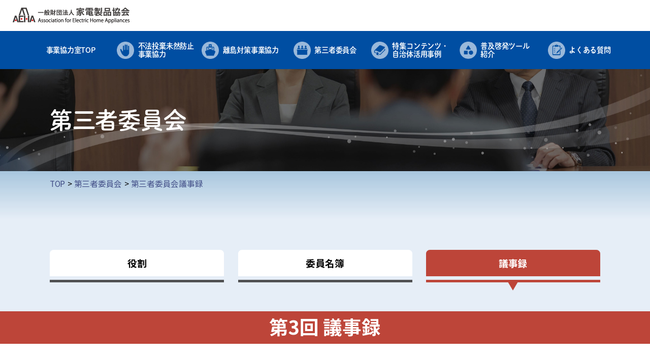

--- FILE ---
content_type: text/html
request_url: https://www.aeha.or.jp/recycle/committee/committee_03.html
body_size: 57834
content:
<!DOCTYPE html>
<html lang="ja">
<head>
<meta charset="UTF-8">
<meta name="viewport" content="user-scalable=yes, initial-scale=1.0, maximum-scale=10, width=device-width">
<title>第3回第三者委員会議事録 | 不法投棄未然防止事業協力と離島対策事業協力 | 一般財団法人家電製品協会</title>
<meta name="keywords" content="">
<meta name="description" content="家電製品協会では、本事業の中立的かつ公正な運用を図るため、第三者委員会を組織し、この委員会が決定した政策の下で、本事業に取り組んでおります。">
<meta name="apple-mobile-web-app-top-capable" content="yes"/>
<!-- favicon --> 
<!-- WEBfont -->
<link rel="preconnect" href="https://fonts.gstatic.com">
<script>
  (function(d) {
    var conig = {
      kitId: 'wyq4dqb',
      scriptTimeout: 3000,
      async: true
    },
    h=d.documentElement,t=setTimeout(function(){h.className=h.className.replace(/\bwf-loading\b/g,"")+" wf-inactive";},conig.scriptTimeout),tk=d.createElement("script"),f=false,s=d.getElementsByTagName("script")[0],a;h.className+=" wf-loading";tk.src='https://use.typekit.net/'+conig.kitId+'.js';tk.async=true;tk.onload=tk.onreadystatechange=function(){a=this.readyState;if(f||a&&a!="complete"&&a!="loaded")return;f=true;clearTimeout(t);try{Typekit.load(conig)}catch(e){}};s.parentNode.insertBefore(tk,s)
  })(document);
</script>
<link href="https://fonts.googleapis.com/css?family=Noto+Sans+JP:400,500,700.900&display=swap" rel="stylesheet">
<link rel="preconnect" href="https://fonts.gstatic.com">
<link href="https://fonts.googleapis.com/css2?family=Ranga&display=swap" rel="stylesheet">
<!-- /WEBfont  --> 
<!-- css -->
<link rel="stylesheet" type="text/css" media="all" href="../assets/css/common/reset.css">
<link rel="stylesheet" type="text/css" media="all" href="../assets/css/common/base.css">
<link rel="stylesheet" type="text/css" media="all" href="../assets/css/common/common.css">
<link rel="stylesheet" type="text/css" media="all" href="../assets/css/common/template.css">
<link rel="stylesheet" type="text/css" media="all" href="../assets/css/common/module.css">
<link rel="stylesheet" type="text/css" media="all" href="../assets/css/common/page.css">
<noscript>
<link type="text/css" rel="stylesheet" href="../assets/css/common/no_js.css"/>
</noscript>
<!-- /css --> 

<!-- js --> 
<script src="../assets/js/common/jquery-3.2.1.min.js"></script> 
<script src="../assets/js/common/jquery.easing.1.3.js"></script> 
<script src="../assets/js/common/jquery.heightLine.js"></script> 
<script src="../assets/js/common/pf.intrinsic.min.js"></script> 
<script src="../assets/js/common/picturefill.min.js"></script> 
<script src="../assets/js/common/common.js"></script> 
<!-- /js -->
<!-- Google Tag Manager -->
<script>(function(w,d,s,l,i){w[l]=w[l]||[];w[l].push({'gtm.start':
new Date().getTime(),event:'gtm.js'});var f=d.getElementsByTagName(s)[0],
j=d.createElement(s),dl=l!='dataLayer'?'&l='+l:'';j.async=true;j.src=
'https://www.googletagmanager.com/gtm.js?id='+i+dl;f.parentNode.insertBefore(j,f);
})(window,document,'script','dataLayer','GTM-PPWKQFX');</script>
<!-- End Google Tag Manager -->
</head>

<body id="pagetop">
<!-- Google Tag Manager (noscript) -->
<noscript><iframe src="https://www.googletagmanager.com/ns.html?id=GTM-PPWKQFX"
height="0" width="0" style="display:none;visibility:hidden"></iframe></noscript>
<!-- End Google Tag Manager (noscript) -->

<div class="t-first_load"></div>
<div class="t-all_wrap"><div class="t-all_wrap_in">
	<header class="t-header">
  <div class="t-header_func_wrap c-main_content_wrap">
    <div class="t-header_func">
      <div class="t-header_logo">
        <div class="header_logo">
          <a href="https://www.aeha.or.jp/"
            ><img
              src="../assets/img/template/header_logo.png"
              alt="⼀般財団法⼈家電製品協会トップ
						ページへ"
          /></a>
        </div>
      </div>
      <!-- /.t-header_logo -->
      <div class="t-main_nav_switch">
        <div class="t-main_nav_switch_in">
          <div class="t-bar bar01"></div>
          <div class="t-bar bar02"></div>
          <div class="t-bar bar03"></div>
        </div>
      </div>
    </div>
    <!-- /.t-header_func -->
  </div>
  <!-- /.t-header_func_wrap -->

  <nav class="t-main_nav">
    <div class="t-main_nav_in c-main_content_wrap">
      <div class="t-main_nav_content c-main_content">
        <div class="t-main_nav_list_wrap">
          <ul class="t-main_nav_list">
            <li class="t-main_nav_list_item">
              <div class="t-main_nav_list_block">
                <a class="t-main_nav_list_link" href="../index.html">
                  <div class="t-main_nav_list_block_in">
                    <div class="t-main_nav_list_obj">
                      <div class="t-main_nav_list_obj_text">
                        <p>事業協力室TOP</p>
                      </div>
                      <!-- /.t-main_nav_list_obj_img -->
                    </div>
                    <!-- /.t-main_nav_list_obj -->
                  </div>
                  <!-- /.t-main_nav_list_block_in --> </a
                ><!-- /.t-main_nav_list_link -->
              </div>
              <!-- /.t-main_nav_list_block -->
            </li>
            <!-- /.t-main_nav_list_item -->
            <li class="t-main_nav_list_item">
              <div class="t-main_nav_list_block">
                <a class="t-main_nav_list_link" href="../fuhou_index.html">
                  <div class="t-main_nav_list_block_in">
                    <div class="t-main_nav_list_obj">
                      <div class="t-main_nav_list_obj_img">
                        <figure>
                          <picture>
                            <source
                              media="(min-width: 1161px)"
                              srcset="
                                ../assets/img/template/nav_icon01@2x.png 100w
                              "
                              sizes="calc( 50px * 0.753 )"
                            />
                            <source
                              media="(min-width: 751px) and (max-width: 1160px)"
                              srcset="
                                ../assets/img/template/nav_icon01@2x.png 100w
                              "
                              sizes="calc(  50 / 1160 * 0.753 * 100vw)"
                            />
                            <source
                              media="(max-width: 750px)"
                              srcset="
                                ../assets/img/template/nav_icon01@2x.png 100w
                              "
                              sizes="calc(  40 / 375 * 100vw)"
                            />
                            <img
                              src="../assets/img/template/nav_icon01@2x.png"
                              alt=""
                            />
                          </picture>
                        </figure>
                      </div>
                      <!-- /.t-main_nav_list_obj_img -->
                      <div class="t-main_nav_list_obj_text">
                        <p>
                          不法投棄未然防止<br />
                          事業協力
                        </p>
                      </div>
                      <!-- /.t-main_nav_list_obj_img -->
                    </div>
                    <!-- /.t-main_nav_list_obj -->
                  </div>
                  <!-- /.t-main_nav_list_block_in --> </a
                ><!-- /.t-main_nav_list_link -->
              </div>
              <!-- /.t-main_nav_list_block -->

              <div class="t-main_nav_child">
                <div class="t-main_nav_child_in c-main_content_wrap">
                  <div class="t-main_nav_child_content c-main_content">
                    <div class="t-main_nav_child_list_area">
                      <div class="t-main_nav_child_list_wrap">
                        <p class="t-main_nav_child_list_title">
                          <a
                            class="t-main_nav_list_child_link"
                            href="../fuhou_index.html"
                            >不法投棄未然防止事業協力</a
                          >
                        </p>
                        <ul class="t-main_nav_child_list">
                          <li class="t-main_nav_child_list_item">
                            <div class="t-main_nav_child_list_item_block">
                              <a
                                class="t-main_nav_list_child_link"
                                href="../fuhou_index.html?page=0"
                              >
                                <div class="t-main_nav_list_child_text">
                                  <p>不法投棄未然防止事業協力制度とは</p>
                                </div>
                              </a>
                            </div>
                          </li>
                          <!-- /.t-main_nav_child_list_item -->
                          <li class="t-main_nav_child_list_item">
                            <div class="t-main_nav_child_list_item_block">
                              <a
                                class="t-main_nav_list_child_link"
                                href="../fuhou_index.html?page=1"
                              >
                                <div class="t-main_nav_list_child_text">
                                  <p>不法投棄未然防止事業協力の仕組み</p>
                                </div>
                              </a>
                            </div>
                          </li>
                          <!-- /.t-main_nav_child_list_item -->
                          <li class="t-main_nav_child_list_item">
                            <div class="t-main_nav_child_list_item_block">
                              <a
                                class="t-main_nav_list_child_link"
                                href="../fuhou_index.html?page=2"
                              >
                                <div class="t-main_nav_list_child_text">
                                  <p>
                                    応募申請書類・各種報告書の様式などのダウンロード
                                  </p>
                                </div>
                              </a>
                            </div>
                          </li>
                          <!-- /.t-main_nav_child_list_item -->
                          <li class="t-main_nav_child_list_item">
                            <div class="t-main_nav_child_list_item_block">
                              <a
                                class="t-main_nav_list_child_link"
                                href="../fuhou_index.html?page=3"
                              >
                                <div class="t-main_nav_list_child_text">
                                  <p>公開資料　事業協力の実績、内容、評価等</p>
                                </div>
                              </a>
                            </div>
                          </li>
                          <!-- /.t-main_nav_child_list_item -->
                        </ul>
                        <!-- /.t-main_nav_child_list -->
                      </div>
                      <!-- /.t-main_nav_child_list_wrap -->
                    </div>
                    <!-- /.t-main_nav_child_list_area -->
                  </div>
                  <!-- /.t-main_nav_child_content -->
                </div>
                <!-- /.t-main_nav_child_in -->
              </div>
              <!-- /.t-main_nav_child -->
            </li>
            <!-- /.t-main_nav_list_item -->
            <li class="t-main_nav_list_item">
              <div class="t-main_nav_list_block">
                <a class="t-main_nav_list_link" href="../ritou_index.html">
                  <div class="t-main_nav_list_block_in">
                    <div class="t-main_nav_list_obj">
                      <div class="t-main_nav_list_obj_img">
                        <figure>
                          <picture>
                            <source
                              media="(min-width: 1161px)"
                              srcset="
                                ../assets/img/template/nav_icon02@2x.png 100w
                              "
                              sizes="calc( 50px * 0.753 )"
                            />
                            <source
                              media="(min-width: 751px) and (max-width: 1160px)"
                              srcset="
                                ../assets/img/template/nav_icon02@2x.png 100w
                              "
                              sizes="calc(  50 / 1160 * 0.753 * 100vw)"
                            />
                            <source
                              media="(max-width: 750px)"
                              srcset="
                                ../assets/img/template/nav_icon02@2x.png 100w
                              "
                              sizes="calc(  40 / 375 * 100vw)"
                            />
                            <img
                              src="../assets/img/template/nav_icon02@2x.png"
                              alt=""
                            />
                          </picture>
                        </figure>
                      </div>
                      <!-- /.t-main_nav_list_obj_img -->
                      <div class="t-main_nav_list_obj_text">
                        <p>離島対策事業協力</p>
                      </div>
                      <!-- /.t-main_nav_list_obj_img -->
                    </div>
                    <!-- /.t-main_nav_list_obj -->
                  </div>
                  <!-- /.t-main_nav_list_block_in --> </a
                ><!-- /.t-main_nav_list_link -->
              </div>
              <!-- /.t-main_nav_list_block -->

              <div class="t-main_nav_child">
                <div class="t-main_nav_child_in c-main_content_wrap">
                  <div class="t-main_nav_child_content c-main_content">
                    <div class="t-main_nav_child_list_area">
                      <div class="t-main_nav_child_list_wrap">
                        <p class="t-main_nav_child_list_title">
                          <a
                            class="t-main_nav_list_child_link"
                            href="../ritou_index.html"
                            >離島対策事業協力</a
                          >
                        </p>
                        <ul class="t-main_nav_child_list">
                          <li class="t-main_nav_child_list_item">
                            <div class="t-main_nav_child_list_item_block">
                              <a
                                class="t-main_nav_list_child_link"
                                href="../ritou_index.html?page=0"
                              >
                                <div class="t-main_nav_list_child_text">
                                  <p>離島対策事業協力制度とは</p>
                                </div>
                              </a>
                            </div>
                          </li>
                          <!-- /.t-main_nav_child_list_item -->
                          <li class="t-main_nav_child_list_item">
                            <div class="t-main_nav_child_list_item_block">
                              <a
                                class="t-main_nav_list_child_link"
                                href="../ritou_index.html?page=1"
                              >
                                <div class="t-main_nav_list_child_text">
                                  <p>離島対策事業協力の仕組み</p>
                                </div>
                              </a>
                            </div>
                          </li>
                          <!-- /.t-main_nav_child_list_item -->
                          <li class="t-main_nav_child_list_item">
                            <div class="t-main_nav_child_list_item_block">
                              <a
                                class="t-main_nav_list_child_link"
                                href="../ritou_index.html?page=2"
                              >
                                <div class="t-main_nav_list_child_text">
                                  <p>
                                    応募申請書類・各種報告書の様式などのダウンロード
                                  </p>
                                </div>
                              </a>
                            </div>
                          </li>
                          <!-- /.t-main_nav_child_list_item -->
                          <li class="t-main_nav_child_list_item">
                            <div class="t-main_nav_child_list_item_block">
                              <a
                                class="t-main_nav_list_child_link"
                                href="../ritou_index.html?page=3"
                              >
                                <div class="t-main_nav_list_child_text">
                                  <p>公開資料　事業協力の実績、内容、評価等</p>
                                </div>
                              </a>
                            </div>
                          </li>
                          <!-- /.t-main_nav_child_list_item -->
                        </ul>
                        <!-- /.t-main_nav_child_list -->
                      </div>
                      <!-- /.t-main_nav_child_list_wrap -->
                    </div>
                    <!-- /.t-main_nav_child_list_area -->
                  </div>
                  <!-- /.t-main_nav_child_content -->
                </div>
                <!-- /.t-main_nav_child_in -->
              </div>
              <!-- /.t-main_nav_child -->
            </li>
            <!-- /.t-main_nav_list_item -->
            <li class="t-main_nav_list_item">
              <div class="t-main_nav_list_block">
                <a class="t-main_nav_list_link" href="../committee/">
                  <div class="t-main_nav_list_block_in">
                    <div class="t-main_nav_list_obj">
                      <div class="t-main_nav_list_obj_img">
                        <figure>
                          <picture>
                            <source
                              media="(min-width: 1161px)"
                              srcset="
                                ../assets/img/template/nav_icon03@2x.png 100w
                              "
                              sizes="calc( 50px * 0.753 )"
                            />
                            <source
                              media="(min-width: 751px) and (max-width: 1160px)"
                              srcset="
                                ../assets/img/template/nav_icon03@2x.png 100w
                              "
                              sizes="calc(  50 / 1160 * 0.753 * 100vw)"
                            />
                            <source
                              media="(max-width: 750px)"
                              srcset="
                                ../assets/img/template/nav_icon03@2x.png 100w
                              "
                              sizes="calc(  40 / 375 * 100vw)"
                            />
                            <img
                              src="../assets/img/template/nav_icon03@2x.png"
                              alt=""
                            />
                          </picture>
                        </figure>
                      </div>
                      <!-- /.t-main_nav_list_obj_img -->
                      <div class="t-main_nav_list_obj_text">
                        <p>第三者委員会</p>
                      </div>
                      <!-- /.t-main_nav_list_obj_img -->
                    </div>
                    <!-- /.t-main_nav_list_obj -->
                  </div>
                  <!-- /.t-main_nav_list_block_in --> </a
                ><!-- /.t-main_nav_list_link -->
              </div>
              <!-- /.t-main_nav_list_block -->

              <div class="t-main_nav_child">
                <div class="t-main_nav_child_in c-main_content_wrap">
                  <div class="t-main_nav_child_content c-main_content">
                    <div class="t-main_nav_child_list_area">
                      <div class="t-main_nav_child_list_wrap">
                        <p class="t-main_nav_child_list_title">
                          <a
                            class="t-main_nav_list_child_link"
                            href="../committee/"
                            >第三者委員会</a
                          >
                        </p>
                        <ul class="t-main_nav_child_list">
                          <li class="t-main_nav_child_list_item">
                            <div class="t-main_nav_child_list_item_block">
                              <a
                                class="t-main_nav_list_child_link"
                                href="../committee/?page=0"
                              >
                                <div class="t-main_nav_list_child_text">
                                  <p>役割</p>
                                </div>
                              </a>
                            </div>
                          </li>
                          <!-- /.t-main_nav_child_list_item -->
                          <li class="t-main_nav_child_list_item">
                            <div class="t-main_nav_child_list_item_block">
                              <a
                                class="t-main_nav_list_child_link"
                                href="../committee/?page=1"
                              >
                                <div class="t-main_nav_list_child_text">
                                  <p>委員名簿</p>
                                </div>
                              </a>
                            </div>
                          </li>
                          <!-- /.t-main_nav_child_list_item -->
                          <li class="t-main_nav_child_list_item">
                            <div class="t-main_nav_child_list_item_block">
                              <a
                                class="t-main_nav_list_child_link"
                                href="../committee/?page=2"
                              >
                                <div class="t-main_nav_list_child_text">
                                  <p>議事録</p>
                                </div>
                              </a>
                            </div>
                          </li>
                          <!-- /.t-main_nav_child_list_item -->
                        </ul>
                        <!-- /.t-main_nav_child_list -->
                      </div>
                      <!-- /.t-main_nav_child_list_wrap -->
                    </div>
                    <!-- /.t-main_nav_child_list_area -->
                  </div>
                  <!-- /.t-main_nav_child_content -->
                </div>
                <!-- /.t-main_nav_child_in -->
              </div>
              <!-- /.t-main_nav_child -->
            </li>
            <!-- /.t-main_nav_list_item -->
            <li class="t-main_nav_list_item">
              <div class="t-main_nav_list_block">
                <a
                  class="t-main_nav_list_link"
                  href="../example/camera_feature.html"
                >
                  <div class="t-main_nav_list_block_in">
                    <div class="t-main_nav_list_obj">
                      <div class="t-main_nav_list_obj_img">
                        <figure>
                          <picture>
                            <source
                              media="(min-width: 1161px)"
                              srcset="
                                ../assets/img/template/nav_icon04@2x.png 100w
                              "
                              sizes="calc( 50px * 0.753 )"
                            />
                            <source
                              media="(min-width: 751px) and (max-width: 1160px)"
                              srcset="
                                ../assets/img/template/nav_icon04@2x.png 100w
                              "
                              sizes="calc(  50 / 1160 * 0.753 * 100vw)"
                            />
                            <source
                              media="(max-width: 750px)"
                              srcset="
                                ../assets/img/template/nav_icon04@2x.png 100w
                              "
                              sizes="calc(  40 / 375 * 100vw)"
                            />
                            <img
                              src="../assets/img/template/nav_icon04@2x.png"
                              alt=""
                            />
                          </picture>
                        </figure>
                      </div>
                      <!-- /.t-main_nav_list_obj_img -->
                      <div class="t-main_nav_list_obj_text">
                        <p>特集コンテンツ・<br />⾃治体活⽤事例</p>
                      </div>
                      <!-- /.t-main_nav_list_obj_img -->
                    </div>
                    <!-- /.t-main_nav_list_obj -->
                  </div>
                  <!-- /.t-main_nav_list_block_in --> </a
                ><!-- /.t-main_nav_list_link -->
              </div>
              <!-- /.t-main_nav_list_block -->

              <div class="t-main_nav_child">
                <div class="t-main_nav_child_in c-main_content_wrap">
                  <div class="t-main_nav_child_content c-main_content">
                    <div class="t-main_nav_child_list_area">
                      <div class="t-main_nav_child_list_wrap">
                        <p class="t-main_nav_child_list_title">
                          <!-- <a class="t-main_nav_list_child_link" href="../faq/"> -->
                          特集コンテンツ・⾃治体活⽤事例
                          <!-- </a> -->
                        </p>
                        <ul class="t-main_nav_child_list">
                          <li class="t-main_nav_child_list_item">
                            <div class="t-main_nav_child_list_item_block">
                              <a
                                class="t-main_nav_list_child_link"
                                href="../example/camera_feature.html"
                              >
                                <div class="t-main_nav_list_child_text">
                                  <p>監視カメラ特集</p>
                                </div>
                              </a>
                            </div>
                          </li>
                          <!-- /.t-main_nav_child_list_item -->

                          <li class="t-main_nav_child_list_item">
                            <div class="t-main_nav_child_list_item_block">
                              <a
                                class="t-main_nav_list_child_link"
                                href="../example/signboard_feature.html"
                              >
                                <div class="t-main_nav_list_child_text">
                                  <p>看板特集</p>
                                </div>
                              </a>
                            </div>
                          </li>
                          <!-- /.t-main_nav_child_list_item -->

                          <li class="t-main_nav_child_list_item">
                            <div class="t-main_nav_child_list_item_block">
                              <a
                                class="t-main_nav_list_child_link"
                                href="../example/?category1_id=1"
                              >
                                <div class="t-main_nav_list_child_text">
                                  <p>不法投棄未然防⽌協⼒事例集</p>
                                </div>
                              </a>
                            </div>
                          </li>
                          <!-- /.t-main_nav_child_list_item -->

                          <li class="t-main_nav_child_list_item">
                            <div class="t-main_nav_child_list_item_block">
                              <a
                                class="t-main_nav_list_child_link"
                                href="../example/?category1_id=2"
                              >
                                <div class="t-main_nav_list_child_text">
                                  <p>離島対策協⼒事例集</p>
                                </div>
                              </a>
                            </div>
                          </li>
                          <!-- /.t-main_nav_child_list_item -->
                        </ul>
                        <!-- /.t-main_nav_child_list -->
                      </div>
                      <!-- /.t-main_nav_child_list_wrap -->
                    </div>
                    <!-- /.t-main_nav_child_list_area -->
                  </div>
                  <!-- /.t-main_nav_child_content -->
                </div>
                <!-- /.t-main_nav_child_in -->
              </div>
              <!-- /.t-main_nav_child -->
            </li>

            <li class="t-main_nav_list_item">
              <div class="t-main_nav_list_block">
                <a class="t-main_nav_list_link" href="../tool/">
                  <div class="t-main_nav_list_block_in">
                    <div class="t-main_nav_list_obj">
                      <div class="t-main_nav_list_obj_img">
                        <figure>
                          <picture>
                            <source
                              media="(min-width: 1161px)"
                              srcset="
                                ../assets/img/template/nav_icon06@2x.png 100w
                              "
                              sizes="calc( 50px * 0.753 )"
                            />
                            <source
                              media="(min-width: 751px) and (max-width: 1160px)"
                              srcset="
                                ../assets/img/template/nav_icon06@2x.png 100w
                              "
                              sizes="calc(  50 / 1160 * 0.753 * 100vw)"
                            />
                            <source
                              media="(max-width: 750px)"
                              srcset="
                                ../assets/img/template/nav_icon06@2x.png 100w
                              "
                              sizes="calc(  40 / 375 * 100vw)"
                            />
                            <img
                              src="../assets/img/template/nav_icon06@2x.png"
                              alt=""
                            />
                          </picture>
                        </figure>
                      </div>
                      <!-- /.t-main_nav_list_obj_img -->
                      <div class="t-main_nav_list_obj_text">
                        <p>普及啓発ツール<br />紹介</p>
                      </div>
                      <!-- /.t-main_nav_list_obj_img -->
                    </div>
                    <!-- /.t-main_nav_list_obj -->
                  </div>
                  <!-- /.t-main_nav_list_block_in --> </a
                ><!-- /.t-main_nav_list_link -->
              </div>
              <!-- /.t-main_nav_list_block -->
            </li>

            <!-- /.t-main_nav_list_item -->
            <li class="t-main_nav_list_item">
              <div class="t-main_nav_list_block">
                <a class="t-main_nav_list_link" href="../faq/">
                  <div class="t-main_nav_list_block_in">
                    <div class="t-main_nav_list_obj">
                      <div class="t-main_nav_list_obj_img">
                        <figure>
                          <picture>
                            <source
                              media="(min-width: 1161px)"
                              srcset="
                                ../assets/img/template/nav_icon05@2x.png 100w
                              "
                              sizes="calc( 50px * 0.753 )"
                            />
                            <source
                              media="(min-width: 751px) and (max-width: 1160px)"
                              srcset="
                                ../assets/img/template/nav_icon05@2x.png 100w
                              "
                              sizes="calc(  50 / 1160 * 0.753 * 100vw)"
                            />
                            <source
                              media="(max-width: 750px)"
                              srcset="
                                ../assets/img/template/nav_icon05@2x.png 100w
                              "
                              sizes="calc(  40 / 375 * 100vw)"
                            />
                            <img
                              src="../assets/img/template/nav_icon05@2x.png"
                              alt=""
                            />
                          </picture>
                        </figure>
                      </div>
                      <!-- /.t-main_nav_list_obj_img -->
                      <div class="t-main_nav_list_obj_text">
                        <p>よくある質問</p>
                      </div>
                      <!-- /.t-main_nav_list_obj_img -->
                    </div>
                    <!-- /.t-main_nav_list_obj -->
                  </div>
                  <!-- /.t-main_nav_list_block_in --> </a
                ><!-- /.t-main_nav_list_link -->
              </div>
              <!-- /.t-main_nav_list_block -->

              <div class="t-main_nav_child">
                <div class="t-main_nav_child_in c-main_content_wrap">
                  <div class="t-main_nav_child_content c-main_content">
                    <div class="t-main_nav_child_list_area">
                      <div class="t-main_nav_child_list_wrap">
                        <p class="t-main_nav_child_list_title">
                          <a class="t-main_nav_list_child_link" href="../faq/"
                            >よくある質問</a
                          >
                        </p>
                        <ul class="t-main_nav_child_list">
                          <li class="t-main_nav_child_list_item">
                            <div class="t-main_nav_child_list_item_block">
                              <a
                                class="t-main_nav_list_child_link"
                                href="../faq/"
                              >
                                <div class="t-main_nav_list_child_text">
                                  <p>不法投棄未然防止事業協力について</p>
                                </div>
                              </a>
                            </div>
                          </li>
                          <!-- /.t-main_nav_child_list_item -->
                          <li class="t-main_nav_child_list_item">
                            <div class="t-main_nav_child_list_item_block">
                              <a
                                class="t-main_nav_list_child_link"
                                href="../faq/?tab=1"
                              >
                                <div class="t-main_nav_list_child_text">
                                  <p>離島対策事業協力について</p>
                                </div>
                              </a>
                            </div>
                          </li>
                          <!-- /.t-main_nav_child_list_item -->
                        </ul>
                        <!-- /.t-main_nav_child_list -->
                      </div>
                      <!-- /.t-main_nav_child_list_wrap -->
                    </div>
                    <!-- /.t-main_nav_child_list_area -->
                  </div>
                  <!-- /.t-main_nav_child_content -->
                </div>
                <!-- /.t-main_nav_child_in -->
              </div>
              <!-- /.t-main_nav_child -->
            </li>
            <!-- /.t-main_nav_list_item -->
          </ul>
          <!-- /.t-main_nav_list -->
        </div>
        <!-- /.t-main_nav_list_wrap -->
      </div>
      <!-- /.t-main_nav_content -->
    </div>
    <!-- /.t-main_nav_in -->
  </nav>
  <!-- /.t-main_nav -->
</header>
<!-- /.t-header -->

	
	<div class="t-page_vision">
		<div class="c-main_content_wrap t-page_vision_text">
			<div class="c-main_content t-page_vision_text_in">
				<div class="t-page_vision_obj">
					<div class="t-page_vision_obj_text">
						<p class="t-page_vision_title">第三者委員会</p>
					</div>
				</div>
			</div>
			<!-- /.c-main_content --> 
		</div>
		<!-- /.c-main_content_wrap -->
		<div class="t-page_vision_img">
			<figure class="c-img_cover" style="background-image :url('../assets/img/comittee/comittee_vision@2x.jpg');"></figure>
		</div>
	</div>
	<!-- /.t-page_vision -->
	
	<div class="t-main_area" id="p-minutes">
		<div class="t-main_wrap">
			<div class="t-main_func_area">
				<div class="c-main_content_wrap t-breadclumb">
					<div class="c-main_content t-breadclumb_in">
						<div class="t-breadclumb_list_wrap">
							<ul class="t-breadclumb_list">
								<li class="t-breadclumb_list_item"><a href="../index.html">TOP</a></li>
								<li class="t-breadclumb_list_item"><a href="index.html">第三者委員会</a></li>
								<li class="t-breadclumb_list_item"><a href="index.html?page=2">第三者委員会議事録</a></li>
							</ul>
						</div>
					</div>
					<!-- /.t-breadclumb_in --> 
				</div>
				<!-- /.t-breadclumb -->
				
				<div class="t-main_func_tab_list_zone c-main_content_wrap">
					<div class="t-main_func_tab_list_area c-main_content">
						<div class="t-main_func_tab_list_wrap">
							<ul class="t-main_func_tab_list">
								<li class="t-main_func_tab_list_item tab_comittee">
									<div class="t-main_func_tab_switch_block_wrap"> <a class="t-main_func_tab_switch_link" href="../committee/?page=0">
										<div class="t-main_func_tab_switch_block">
											<div class="t-main_func_tab_switch_block_in">
												<div class="t-main_func_tab_obj">
													<div class="t-main_func_tab_obj_text">
														<p>役割</p>
													</div>
												</div>
											</div>
										</div>
										</a> </div>
								</li>
								<!-- /.t-main_func_tab_list_item -->
								<li class="t-main_func_tab_list_item tab_comittee">
									<div class="t-main_func_tab_switch_block_wrap"> <a class="t-main_func_tab_switch_link" href="../committee/?page=1">
										<div class="t-main_func_tab_switch_block">
											<div class="t-main_func_tab_switch_block_in">
												<div class="t-main_func_tab_obj">
													<div class="t-main_func_tab_obj_text">
														<p>委員名簿</p>
													</div>
												</div>
											</div>
										</div>
										</a> </div>
								</li>
								<!-- /.t-main_func_tab_list_item -->
								<li class="t-main_func_tab_list_item tab_comittee">
									<div class="t-main_func_tab_switch_block_wrap"> <a class="t-main_func_tab_switch_link active" href="../committee/?page=2">
										<div class="t-main_func_tab_switch_block">
											<div class="t-main_func_tab_switch_block_in">
												<div class="t-main_func_tab_obj">
													<div class="t-main_func_tab_obj_text">
														<p>議事録</p>
													</div>
												</div>
											</div>
										</div>
										</a> </div>
								</li>
								<!-- /.t-main_func_tab_list_item -->
							</ul>
							<!-- /.t-main_func_tab_list --> 
						</div>
						<!-- /.t-main_func_tab_list_wrap --> 
					</div>
					<!-- /.t-main_func_tab_list_area --> 
				</div>
				<!-- /.t-main_func_tab_list_zone --> 
				
			</div>
			<!-- /.t-main_func_area -->
			
			<main class="t-main">
				<div class="temp_comittee">
					<h1 class="t-main_title01 c-main_content_wrap"><span class="t-text01_wrap c-main_content"><span class="t-text01">第3回 議事録</span></span></h1>
					<div class="c-main_content_wrap p-comitee_minutes" id="p-comitee_minutes">
						<div class="c-main_content">
							<div class="c-main_content_block_wrap">
								<div class="c-main_content_block_title_wrap">
									<p class="c-main_content_block_title">Minutes</p>
								</div>
								<div class="c-main_content_block">
									<table class="p-comitee_minutes_table">
										<tbody>
<!--テーブル-->
				<tr><th>1　日時：</th><td>平成20年11月11日(金)　17:00～21:00</td></tr>
				<tr><th>2　場所：</th><td>財団法人家電製品協会　3階　第2会議室</td></tr>
				<tr><th>3　委員の現在数：</th><td>3名</td></tr>
				<tr><th>4　出席者と人数：</th><td>委員：細田委員長、石川委員、辰巳委員　以上3名出席</td></tr>
				<tr><th>5　議題：</th><td>1) 応募案件の審査等<br>
										2) その他</td></tr>
				<tr><th>6　配布資料：</th><td>委員名簿<br>
										応募案件概要その他一式
				</td></tr>
				<tr><th>※　議事録：</th><td><a class="pdf" href="pdf/03_gijiroku.html" target="_blank">第3回第三者委員会　議事録</a></td></tr>



<!--テーブル-->
										</tbody>
									</table>
									<!-- /.p-comitee_minutes_table --> 
									
								</div>
								<!-- /.c-main_content_block --> 
							</div>
							<!-- /.c-main_content_block_wrap --> 
							
						</div>
						<!-- /.c-main_content --> 
					</div>
					<!-- /.c-main_content_wrap --> 
					
				</div>
			</main>
			<!-- /.t-main --> 
			
		</div>
		<!-- /.t-main_wrap --> 
	</div>
	<!-- /.t-main_area -->
	
	<footer class="t-footer">
  <div class="c-main_content_wrap t-footer_content01_wrap">
    <div class="c-main_content t-footer_content01">
      <div class="t-footer_nav_child_list_zone">
        <div class="t-footer_nav_child_list_area">
          <div class="t-footer_nav_child_list_wrap">
            <p class="t-footer_nav_child_list_title">
              <a class="t-footer_nav_list_child_link" href="../index.html"
                >事業協力室TOP</a
              >
            </p>
          </div>
          <!-- /.t-footer_nav_child_list_wrap -->

          <div class="t-footer_nav_child_list_wrap">
            <p class="t-footer_nav_child_list_title">
              <a class="t-footer_nav_list_child_link" href="../fuhou_index.html"
                >不法投棄未然防止事業協力</a
              >
            </p>
            <ul class="t-footer_nav_child_list">
              <li class="t-footer_nav_child_list_item">
                <div class="t-footer_nav_child_list_item_block">
                  <a
                    class="t-footer_nav_list_child_link"
                    href="../fuhou_index.html?page=0"
                  >
                    <div class="t-footer_nav_list_child_text">
                      <p>不法投棄未然防止事業協力制度とは</p>
                    </div>
                  </a>
                </div>
              </li>
              <!-- /.t-footer_nav_child_list_item -->
              <li class="t-footer_nav_child_list_item">
                <div class="t-footer_nav_child_list_item_block">
                  <a
                    class="t-footer_nav_list_child_link"
                    href="../fuhou_index.html?page=1"
                  >
                    <div class="t-footer_nav_list_child_text">
                      <p>不法投棄未然防止事業協力の仕組み</p>
                    </div>
                  </a>
                </div>
              </li>
              <!-- /.t-footer_nav_child_list_item -->
              <li class="t-footer_nav_child_list_item">
                <div class="t-footer_nav_child_list_item_block">
                  <a
                    class="t-footer_nav_list_child_link"
                    href="../fuhou_index.html?page=2"
                  >
                    <div class="t-footer_nav_list_child_text">
                      <p>応募申請書類・各種報告書の様式などのダウンロード</p>
                    </div>
                  </a>
                </div>
              </li>
              <!-- /.t-footer_nav_child_list_item -->
              <li class="t-footer_nav_child_list_item">
                <div class="t-footer_nav_child_list_item_block">
                  <a
                    class="t-footer_nav_list_child_link"
                    href="../fuhou_index.html?page=3"
                  >
                    <div class="t-footer_nav_list_child_text">
                      <p>公開資料　事業協力の実績、内容、評価等</p>
                    </div>
                  </a>
                </div>
              </li>
              <!-- /.t-footer_nav_child_list_item -->
            </ul>
            <!-- /.t-footer_nav_child_list -->
          </div>
          <!-- /.t-footer_nav_child_list_wrap -->
        </div>
        <!-- /.t-footer_nav_child_list_area -->
        <div class="t-footer_nav_child_list_area">
          <div class="t-footer_nav_child_list_wrap">
            <p class="t-footer_nav_child_list_title">
              <a class="t-footer_nav_list_child_link" href="../ritou_index.html"
                >離島対策事業協力</a
              >
            </p>
            <ul class="t-footer_nav_child_list">
              <li class="t-footer_nav_child_list_item">
                <div class="t-footer_nav_child_list_item_block">
                  <a
                    class="t-footer_nav_list_child_link"
                    href="../ritou_index.html?page=0"
                  >
                    <div class="t-footer_nav_list_child_text">
                      <p>離島対策事業協力制度とは</p>
                    </div>
                  </a>
                </div>
              </li>
              <!-- /.t-footer_nav_child_list_item -->
              <li class="t-footer_nav_child_list_item">
                <div class="t-footer_nav_child_list_item_block">
                  <a
                    class="t-footer_nav_list_child_link"
                    href="../ritou_index.html?page=1"
                  >
                    <div class="t-footer_nav_list_child_text">
                      <p>離島対策事業協力の仕組み</p>
                    </div>
                  </a>
                </div>
              </li>
              <!-- /.t-footer_nav_child_list_item -->
              <li class="t-footer_nav_child_list_item">
                <div class="t-footer_nav_child_list_item_block">
                  <a
                    class="t-footer_nav_list_child_link"
                    href="../ritou_index.html?page=2"
                  >
                    <div class="t-footer_nav_list_child_text">
                      <p>応募申請書類・各種報告書の様式などのダウンロード</p>
                    </div>
                  </a>
                </div>
              </li>
              <!-- /.t-footer_nav_child_list_item -->
              <li class="t-footer_nav_child_list_item">
                <div class="t-footer_nav_child_list_item_block">
                  <a
                    class="t-footer_nav_list_child_link"
                    href="../ritou_index.html?page=3"
                  >
                    <div class="t-footer_nav_list_child_text">
                      <p>公開資料　事業協力の実績、内容、評価等</p>
                    </div>
                  </a>
                </div>
              </li>
              <!-- /.t-footer_nav_child_list_item -->
            </ul>
            <!-- /.t-footer_nav_child_list -->
          </div>
          <!-- /.t-footer_nav_child_list_wrap -->

          <div class="t-footer_nav_child_list_wrap">
            <p class="t-footer_nav_child_list_title">
              <a class="t-footer_nav_list_child_link" href="../committee/"
                >第三者委員会</a
              >
            </p>
            <ul class="t-footer_nav_child_list">
              <li class="t-footer_nav_child_list_item">
                <div class="t-footer_nav_child_list_item_block">
                  <a
                    class="t-footer_nav_list_child_link"
                    href="../committee/?page=0"
                  >
                    <div class="t-footer_nav_list_child_text">
                      <p>役割</p>
                    </div>
                  </a>
                </div>
              </li>
              <!-- /.t-footer_nav_child_list_item -->
              <li class="t-footer_nav_child_list_item">
                <div class="t-footer_nav_child_list_item_block">
                  <a
                    class="t-footer_nav_list_child_link"
                    href="../committee/?page=1"
                  >
                    <div class="t-footer_nav_list_child_text">
                      <p>委員名簿</p>
                    </div>
                  </a>
                </div>
              </li>
              <!-- /.t-footer_nav_child_list_item -->
              <li class="t-footer_nav_child_list_item">
                <div class="t-footer_nav_child_list_item_block">
                  <a
                    class="t-footer_nav_list_child_link"
                    href="../committee/?page=2"
                  >
                    <div class="t-footer_nav_list_child_text">
                      <p>議事録</p>
                    </div>
                  </a>
                </div>
              </li>
              <!-- /.t-footer_nav_child_list_item -->
            </ul>
            <!-- /.t-footer_nav_child_list -->
          </div>
          <!-- /.t-footer_nav_child_list_wrap -->
        </div>
        <!-- /.t-footer_nav_child_list_area -->
        <div class="t-footer_nav_child_list_area">
          <div class="t-footer_nav_child_list_wrap">
            <p class="t-footer_nav_child_list_title">
              特集コンテンツ・⾃治体活⽤事例
            </p>
            <ul class="t-footer_nav_child_list">
              <li class="t-footer_nav_child_list_item">
                <div class="t-footer_nav_child_list_item_block">
                  <a
                    class="t-footer_nav_list_child_link"
                    href="../example/camera_feature.html"
                  >
                    <div class="t-footer_nav_list_child_text">
                      <p>監視カメラ特集</p>
                    </div>
                  </a>
                </div>
              </li>
              <!-- /.t-footer_nav_child_list_item -->
              <li class="t-footer_nav_child_list_item">
                <div class="t-footer_nav_child_list_item_block">
                  <a
                    class="t-footer_nav_list_child_link"
                    href="../example/signboard_feature.html"
                  >
                    <div class="t-footer_nav_list_child_text">
                      <p>看板特集</p>
                    </div>
                  </a>
                </div>
              </li>
              <!-- /.t-footer_nav_child_list_item -->
              <li class="t-footer_nav_child_list_item">
                <div class="t-footer_nav_child_list_item_block">
                  <a
                    class="t-footer_nav_list_child_link"
                    href="../example/?category1_id=1"
                  >
                    <div class="t-footer_nav_list_child_text">
                      <p>不法投棄未然防⽌協⼒事例集</p>
                    </div>
                  </a>
                </div>
              </li>
              <!-- /.t-footer_nav_child_list_item -->
              <li class="t-footer_nav_child_list_item">
                <div class="t-footer_nav_child_list_item_block">
                  <a
                    class="t-footer_nav_list_child_link"
                    href="../example/?category1_id=2"
                  >
                    <div class="t-footer_nav_list_child_text">
                      <p>離島対策協⼒事例集</p>
                    </div>
                  </a>
                </div>
              </li>
              <!-- /.t-footer_nav_child_list_item -->
            </ul>
            <!-- /.t-footer_nav_child_list -->
          </div>

          <div class="t-footer_nav_child_list_wrap">
            <p class="t-footer_nav_child_list_title">
              <a class="t-footer_nav_list_child_link" href="./tool/"
                >普及啓発ツール紹介</a
              >
            </p>
          </div>
          <!-- /.t-footer_nav_child_list_wrap -->

          <div class="t-footer_nav_child_list_wrap">
            <p class="t-footer_nav_child_list_title">
              <a class="t-footer_nav_list_child_link" href="../faq/"
                >よくある質問</a
              >
            </p>
            <ul class="t-footer_nav_child_list">
              <li class="t-footer_nav_child_list_item">
                <div class="t-footer_nav_child_list_item_block">
                  <a class="t-footer_nav_list_child_link" href="../faq/">
                    <div class="t-footer_nav_list_child_text">
                      <p>不法投棄未然防止事業協力について</p>
                    </div>
                  </a>
                </div>
              </li>
              <!-- /.t-footer_nav_child_list_item -->
              <li class="t-footer_nav_child_list_item">
                <div class="t-footer_nav_child_list_item_block">
                  <a class="t-footer_nav_list_child_link" href="../faq/?tab=1">
                    <div class="t-footer_nav_list_child_text">
                      <p>離島対策事業協力について</p>
                    </div>
                  </a>
                </div>
              </li>
              <!-- /.t-footer_nav_child_list_item -->
            </ul>
            <!-- /.t-footer_nav_child_list -->
          </div>
          <!-- /.t-footer_nav_child_list_wrap -->
        </div>
        <!-- /.t-footer_nav_child_list_area -->
      </div>
      <!-- /.t-footer_nav_child_list_zone -->
    </div>
    <!-- /.t-footer_content01 -->
  </div>
  <!-- /.t-footer_content01_wrap -->
  <div class="footer_bottom">
    <div class="footer_bottom_inner">
      <div class="footer_link">
        <a href="https://aeha.or.jp/terms/" target="_blank"
          >サイトのご利用にあたって</a
        >
        <a href="https://aeha.or.jp/privacy/" target="_blank"
          >個⼈情報の取り扱い</a
        >
        <a href="https://aeha.or.jp/inquiry/" target="_blank">お問い合わせ</a>
      </div>
      <p class="copyright">
        Copyright © Association for Electric Home Appliances, All rights
        reserved.
      </p>
    </div>
  </div>
</footer>
<!-- /.t-footer -->
 
	
</div>
</div><!-- /.t-all_wrap -->

	
	
<noscript id="nocript">
当サイトはjavascriptに最適化されたコンテンツです。JavaScriptが無効になっている場合は、有効にしてください。
</noscript>
<!-- Global site tag (gtag.js) - Google Analytics -->
<script async src="https://www.googletagmanager.com/gtag/js?id=UA-30494740-1"></script>
<script>
  window.dataLayer = window.dataLayer || [];
  function gtag(){dataLayer.push(arguments);}
  gtag('js', new Date());

  gtag('config', 'UA-30494740-1');
</script>
</body>
</html>

--- FILE ---
content_type: text/css
request_url: https://www.aeha.or.jp/recycle/assets/css/common/reset.css
body_size: 2495
content:
@charset "UTF-8";html, body, div, span, object, iframe,button,
h1, h2, h3, h4, h5, h6, p, blockquote, pre,
abbr, address, cite, code,
del, dfn, em, img,picture,source, ins, kbd, q, samp,
small,sub, sup, var,
b, i,
dl, dt, dd, ol, ul, li,
fieldset, form, label, legend,
table, caption, tbody, tfoot, thead, tr, th, td,
article, aside, dialog, figure, footer, header,
hgroup, menu, nav, section,
time, mark, audio, video{margin:0;padding:0;font-weight:inherit;border:0;outline:0;font-size:100%;vertical-align:baseline;background:transparent;word-break:normal;line-break:strict;　word-wrap:normal;word-break:normal;}
textarea,input[type="button"],input[type="text"],input[type="image"],input[type="submit"]{-webkit-appearance:none;word-break:normal;}
input[type="submit"],
input[type="button"]{border-radius:0;-webkit-box-sizing:content-box;-webkit-appearance:button;appearance:button;border:none;box-sizing:border-box;cursor:pointer;}
input[type="submit"]::-webkit-search-decoration,
input[type="button"]::-webkit-search-decoration{display:none;}
input[type="submit"]::focus,
input[type="button"]::focus{outline-offset:-2px;}
*{outline:none;-webkit-font-size-adjust:none;}
body{font-size:12px;word-break:break-all;-webkit-text-size-adjust:none;}
* html body{font-size:small;font:x-small;}
*:first-child+html body{font-size:small;font:x-small;}
img{border:0;vertical-align:bottom;}
ul,dl{text-indent:0;}
ul li{list-style:none;}
ol li{list-style:decimal;}
ol ul li{list-style:none;}
address,caption,cite,code,dfn,em,var{font-style:normal;font-weight:normal;}
sup{vertical-align:text-top;}
sub{vertical-align:text-bottom;}
input,textarea,select{font-family:inherit;font-size:inherit;font-weight:inherit;}
* html input,* html textarea,* html select{font-size:100%;}
*:first-child+html+input,*:first-child html+textarea,*:first-child+html select{font-size:100%;}
table{border-collapse:separate;border-spacing:0;font-size:inherit;font:100%;}
th,td{text-align:left;vertical-align:top;}
caption{text-align:left;}
pre,code,kbd,samp,tt{font-family:monospace;}
* html pre,* html code,* html kbd,* html samp,* html tt{font-size:108%;line-height:100%;}
*:first-child+html pre,*:first-child html+code,*:first-child html+kbd,*:first-child+html+samp,*:first-child+html tt{font-size:108%;line-height:100%;}
input,select,textarea{font-size:100%;font-family:Verdana, Helvetica, sans-serif;margin:0;}
button{margin:0;padding:0;background:none;border:none;cursor:pointer;line-height:inherit;}
figure{ line-height: 0;}

--- FILE ---
content_type: text/css
request_url: https://www.aeha.or.jp/recycle/assets/css/common/base.css
body_size: 3281
content:
@charset "UTF-8";

html{
	visibility: hidden;
}

html.wf-active{
	visibility: visible;
}

/* ---------------------------------- ページ基本共通設定 ---------------------------------- */

*, *:after, *:before {
	box-sizing: border-box;
}

*:after, *:before {
	background-position: left top;
	background-size: 100% auto;
	background-repeat: no-repeat;
}
::-webkit-input-placeholder {
color:#999999;
opacity:1;
}
::-moz-placeholder {
color:#999999;
opacity:1;
}
:-ms-input-placeholder {
color:#999999;
}
:focus::-webkit-input-placeholder {
opacity:1;
color:transparent;
}
:focus:-moz-placeholder {
opacity:1;
color:transparent;
}
:focus::-moz-placeholder {
opacity:1;
color:transparent;
}
:focus:-ms-placeholder {
opacity:1;
color:transparent;
}

html{
	font-size: calc(10px * 0.753);
}

/*
@media screen and (max-width:1540px) {
	html{
		font-size: 0.649vw;
	}
}*/

@media screen and (max-width:1160px) {
	html{
		font-size: 0.649vw;
	}
}

@media screen and (max-width: 750px) {
	html{
		font-size: 2.666vw;
	}
}

@media screen and (max-width: 750px) {
	html{
		font-size: 2.666vw;
	}
}

body{
  font-family: 'Noto Sans JP', sans-serif; 
	font-size: 100%;
  font-weight: 400;
  letter-spacing: normal;
	line-height: 1.71;
	color: #000;
	background-color: #fff;
	min-width: 32rem;
	font-size: 2.9rem;
	letter-spacing: -0.01em;
}

@media screen and (max-width: 750px) {
	body{
		font-size: 1.6rem;
	}
}

@media all and (-ms-high-contrast:none){
  *::-ms-backdrop, body { font-family: "メイリオ", Meiryo, sans-serif; } /* IE11 */
}

.font_shuei_l{
	font-family: dnp-shuei-mgothic-std, sans-serif;
	font-weight: 400;
}

.font_shuei_b{
	font-family: dnp-shuei-mgothic-std, sans-serif;
	font-weight: 600;
}

.font_sans{
  font-family: 'Noto Sans JP', sans-serif; 
  font-weight: 300;
}

a{
	text-decoration: none;
	color: #424e87;
}
p a {
	color: #00c;
}

p a:visited{
	color:#00c;
}
a:hover{
	color:#99c;
}

/* .normal a:hover { */
/* 	text-decoration: underline; */
/* } */
.underline {
	text-decoration: underline;
}
/* a.underline { */
/* 	text-decoration: underline; */
/* } */
/* .normal a.underline:hover { */
/* 	text-decoration: none; */
/* } */

a.underline .c-flex_text .c-text{
	text-decoration: underline;
}

.normal a.underline:hover .c-flex_text .c-text{
	text-decoration: none;
}

a[href*="tel:"]{ cursor: default !important; text-decoration: none !important; opacity: 1 !important; }

img {
	vertical-align: bottom;
	max-width: 100%;
	height: auto;
}

input[type="text"],input[type="email"],textarea,.select_box{
  border: 1px solid #e5e5e5;
  padding: 0 1.28em;
  height: 5rem;
  line-height: 1;
  color: #000;
  border-radius: 1rem;
  width: 100%;
	background-color: #ffffff;
}

.pdf{
	background: url(../../img/pdf/icon_pdf_s.gif) no-repeat right center;  
	padding-right:20px;
}

.error_color{
	border: 1px solid #e6b8b8 !important;
	background-color: #ffcccc !important;
}

textarea{
  height: 14.4rem;
  padding: 1em 1.28em;
  line-height: 1.4;
}

select{
  width: 100%;
}

hr {
	border-left: none;
	border-right: none;
	border-top: none;
	height: 0;
	border-bottom: 1px solid #66290a;
	margin: 1rem 0;
}

figure{
  line-height: 0;
}
picture{
	line-height: 0;
}

@media screen and (max-width:750px) {

input,textarea, select{
  font-size: 16px;
}
  
}




--- FILE ---
content_type: text/css
request_url: https://www.aeha.or.jp/recycle/assets/css/common/common.css
body_size: 192139
content:
@charset "UTF-8";

.c-zoom_content_wrap{
}

/* ---------------------------------- .c-list_table ---------------------------------- */


.c-list_table{
	width: 100%;
}

.c-list_table tr:before{
	
}

.c-list_table > tbody > tr > th,
.c-list_table > tr > th{
	white-space: nowrap;
}

.c-list_table tr > td{
	width: 100%;
}

/* .c-list_table_head01 */

.c-list_table_head01{
	
}

.c-list_table_head01 > * >  .c-list_table_number{
	font-size: 3.1rem;
	color: #fff;
	border-radius: 100%;
	width: 1.54em;
	height: 1.54em;
	background-color: #007289;
	text-align: center;
	line-height: 1.5;
	display: block;
	font-weight: 700;
	margin: 0.6rem 0 0 0
}

.c-list_table_head01 > * > .c-list_table_head01_title{
	font-size: 4.0rem;
	margin: 0 0 3rem -5.8rem;
	padding: 0 0 1.0rem 5.8rem;
	border-bottom: 0.5rem dotted #007289;
	color: #007289;
	font-weight: 700;
	line-height: 1.4;
}

.c-list_table_head01 > * > .c-list_table_head01_title .c-text01{
	display: inline-block;
}

.c-list_table_head01 td{
	padding: 0 0 0 1rem;
}

@media screen and (max-width: 750px) {
	.c-list_table_head01 > * >  .c-list_table_number{
		font-size: 1.8rem;
		margin: 0.1rem 0 0 0
	}

	.c-list_table_head01 > * > .c-list_table_head01_title{
		font-size: 2.0rem;
		margin: 0 0 2rem -4.0rem;
		padding: 0 0 1.0rem 4.0rem;
		border-bottom: 0.3rem dotted #007289;
	}

	.c-list_table_head01 > * > .c-list_table_head01_title .c-text01{
		display: inline-block;
	}

	.c-list_table_head01 td{
		padding: 0 0 0 0.5rem;
	}
}

/* .c-list_table_head02 */

.c-list_table_head02{
	
}

.c-list_table_head02 > tbody > tr > th,
.c-list_table_head02 > tr > th{
	font-weight: 700;
}

.c-list_table_head02 > * > .c-list_table_head02_title{
	margin: 0 0 3rem -1.4em;
	padding: 0 0 0 1.4em;
	border-bottom: 1.5px solid #007289;
	font-weight: 700;
}

.c-list_table_head02 > * > .c-list_table_head01_title .c-text01{
	display: inline-block;
}

.c-list_table_head02 > tbody > tr > td,
.c-list_table_head02 > tr > td{
	padding: 0 0 0 0;
}

@media screen and (max-width: 750px) {
	.c-list_table_head02 > * > .c-list_table_head02_title{
		margin-bottom: 1.5rem;
	}
}

/* ---------------------------------- ページ共通ブロック ---------------------------------- */

.c-color_orange01{
	color: #E94829 !important;
}

.c-color_green01{
	color: #007289 !important;
}

.c-color_blue01{
	color: #004EA2 !important;
}

.c-color_yellow01{
	color: #FFF462 !important;
}

/* clearfix
===========================================================*/
.c-clearfix:after {
  content: ""; 
  display: block;
  clear: both;
  visibility: hidden;
  height:0 !important;}
.c-clearfix {
  min-height: 1%;
}

* html .c-clearfix {
  height: 1%;
  /*¥*//*/
  height: auto;
  overflow: hidden;
  /**/
}

/* ------------------ .c-link_block ------------------ */

.c-link_block{
  display: block;
  text-decoration: none !important;
}

/* ------------------ .c-imghover ------------------ */

.c-imghover{
  transition: opacity 0.4s ease 0s;
}

.normal .c-imghover:hover{
	opacity: 0.7;
}

/* ------------------ .c-img_cover ------------------ */

.c-img_cover{
	position: relative;
  overflow:  hidden;
  text-indent: 200%;
  white-space: nowrap;
  background-size: cover;
  background-position:  center center;
  height: 0;
  background-repeat: no-repeat;
  background-color: #eeeeee;
}
.c-img_cover.c-delay_load{
}


.c-img_cover.c-delay_load:after{
  content: "";
  position: absolute;
  top: 0;
  left: 0;
  width: 100%;
  height: 100%;
  z-index: 2;
  /*background-image: url(../img/loading01.svg);
  background-size: 10% auto;*/
  background-repeat: no-repeat;
  background-position:  center center;
  background-color: #eeeeee;
}

.c-img_cover.c-delay_load.c-img_none:after{
  background-color: #eeeeee !important;
	background-image: none !important;
}

.c-img_cover.c-delay_load.c-load_img:after{
  display: none;
  background: none !important;
}

.c-img_cover.c-delay_load img{
  display: none;
}

.c-delay_img_obj{
	opacity: 0;
}

.c-delay_img_obj.c-load_active{
	opacity: 1;	
}


/* .c-main_content_wrap */
.c-main_content_wrap {
	padding: 0rem 5.0rem;
}

.c-main_content {
	max-width: 144.0rem;
	margin: 0 auto;
}

@media screen and (max-width: 750px) {
	
  .c-main_content_wrap {
    padding: 0rem 2.0rem;
  }
	
	.c-main_content {
		max-width: none;
	}
  
}

/* ----------------------------- .c-window_content -----------------------------*/

.c-window_content{
  position: relative;
  width: 100vw;
  left: 50%;
  margin: 0 0 0 -50vw;
}

@media screen and (max-width: 320px) {
  .c-window_content{
    width: 32.0rem;
    margin: 0 0 0 -16.0rem;
  }
}


/* ----------------------------- .btn_row -----------------------------*/

.btn_row{
	justify-content: center;
}

/* ----------------------------- .c-btn_wrap -----------------------------*/

.c-btn_wrap{
  position: relative;
	background-color: #ffffff;
	 position: relative;
  display: -webkit-flex;
  display: flex;
  -webkit-flex-direction: column;
  flex-direction: column;
}

.c-btn_wrap .c-btn{
  position: relative;
  -webkit-flex-grow: 1;
  flex-grow: 1;
  display: -webkit-flex;
  display: flex;
  -webkit-justify-content: center;
  justify-content: center;
  -webkit-align-items: center;
  align-items: center;
  text-decoration: none !important;
  cursor: pointer;
	transition: opacity 0.4s ease 0s;
}

.normal .c-btn_wrap .c-btn:hover{
	opacity: 0.7;
}


.c-btn_wrap .c-btn_text{
  position: relative;
  line-height: 1.5;
  display: inline-block;
}

.c-btn_wrap .c-btn_img{
  position: absolute;
  top: 50%;
  right: 1.5rem;
  height: 0;
  display: -webkit-flex;
  display: flex;
  -webkit-align-items: center;
  align-items: center;
  line-height: 0;
}

.c-btn_wrap .c-btn_img:first-child{
  margin-left: 0;
}

.c-btn_wrap .c-btn_img:last-child{
  margin-right: 0;
}

/* type01 */

.c-btn_wrap.type01,
.c-btn_wrap.type01 .c-btn{
	border-radius: 9999px;
}


.c-btn_wrap.type01 .c-btn{
	position: relative;
	font-size: 3.1rem;
	font-weight: 700;
	/*padding: 1.2rem 9.0rem;*/
	padding: 1.2rem 2.0rem;
	/*padding: 0.387em 0.645em;*/
	background-color: #004EA2;
	color: #ffffff;
	transition: opacity 0.4s ease 0s;
}

.normal .c-btn_wrap.type01 .c-btn:hover{
	opacity: 0.7;
}

.c-btn_wrap.type01 .c-btn .c-image{
	
}

.c-btn_wrap.type01 .c-btn .c-image{
	padding-top: 0.25em;
	width: 0.516em;
}

.c-btn_wrap.type01 .c-btn .c-image img{
	width: 100%;
	height: auto;
}

@media screen and (max-width: 750px) {
	.c-btn_wrap.type01 .c-btn{
		font-size: 1.8rem;
	}
}

/* type_download */

.c-btn_wrap.type_download,
.c-btn_wrap.type_download .c-btn{
	border-radius: 1rem;
	white-space: nowrap;
}

.c-btn_wrap.type_download .c-btn{
	position: relative;
	font-size: 1.9rem;
	font-weight: 700;
	padding: 0.47em 1.05em;
	background-color: #505152;
	color: #ffffff;
	transition: opacity 0.4s ease 0s;
}

.c-btn_wrap.type_download .c-btn .c-text02{
	font-size: 85%;
}

.normal .c-btn_wrap.type_download .c-btn:hover{
	opacity: 0.7;
}

.c-btn_wrap.type_download .c-btn .c-image{
	width: 1.42em;
}

.c-btn_wrap.type_download .c-btn .c-image img{
	width: 100%;
	height: auto;
}

@media screen and (max-width: 750px) {
	.c-btn_wrap.type_download .c-btn{
		font-size: 1.5rem;
	}
}

/* ----------------------------- .c-link_item_wrap -----------------------------*/

.c-link_item_wrap{
	font-size: 3.3rem;
	line-height: 1.4;
	font-weight: 700;
	color: #007289;
}

.c-link_item{
	display: inline-block;
	vertical-align: bottom;
}

.c-link_item_href{
	display: block;
/*	text-decoration: none !important; */
}

.c-link_obj{
	position: relative;
	padding: 0 0 0 1.2em;
}

.c-link_arrow{
	position: absolute;
	top: 0.28em;
	left: 0;
	width: 1em;
	height: 1em;
	border-radius: 100%;
	background-color: #007289;
}

.c-link_arrow:after{
	content: "";
	display: block;
	position: absolute;
	top: 50%;
	left: 50%;
	background-image: url("../../img/template/icon_arrow01@2x.png");
	background-position: center center;
	background-size: 100% auto;
	width: 0.363em;
	height: 0.5em;
	margin: -0.25em 0 0 -0.1815em;
}


@media screen and (max-width: 750px) {
	.c-link_item_wrap{
		font-size: 2.0rem;
	}
}

/* ----------------------------- .c-download_content_wrap -----------------------------*/

.c-download_content_wrap{
	
}


.c-download_content{
	margin: 0 0 11rem 0;
}

.c-download_content:last-child{
	margin-bottom: 0;
}

@media screen and (max-width: 750px) {
	.c-download_content{
		margin: 0 0 5rem 0;
	}
}

/* ----------------------------- .c-download_list_wrap -----------------------------*/

.c-download_list_wrap{
	
}

.c-download_list{
	
}

.c-download_list_item{
	margin: 0 0 1.7rem 0;
}

.c-download_list_item:last-child{
	margin-bottom: 0;
}

@media screen and (max-width: 750px) {
	.c-download_list_item{
		margin: 0 0 3rem 0;
	}
}

/* ----------------------------- .c-download_row -----------------------------*/

.c-download_row{
	display: flex;
	justify-content: space-between;
	padding: 0 14rem 0 0;
}

.c-download_row .c-download_text{
	padding: 0 2rem 0 0;
}

.c-download_row .c-download_btn{
	width:10em;
}

@media screen and (max-width: 750px) {
	.c-download_row{
		flex-wrap: wrap;
		padding: 0;
	}
	
	.c-download_row .c-download_text{
		width: 100%;
		padding: 0 0 1.4rem 0;
	}

	.c-download_row .c-download_btn{
		width: 100%;
	}
	
}

/* ----------------------------- .c-tab_content_area -----------------------------*/

.c-tab_content_area{
	
}

.c-tab_head{
	margin: -7rem 0 12rem 0;
}

.c-tab_switch_list_wrap{
	font-size: 3.0rem;
	line-height: 1.33;
	font-weight: 700;
}

.c-tab_switch_list{
	display: flex;
	margin: 0 -2rem 0 0;
}

.c-tab_switch_list_item{
	padding: 0 2rem 0 0;
	width: 33.333%;
	display: flex;
	flex-direction: column;
}

.c-tab_switch{
	position: relative;
	flex-grow: 1;
	display: flex;
	align-items: center;
	justify-content: center;
	text-align: center;
	height: 16.4rem;
	background-color: #A3A3A3;
	border-radius: 1rem;
	cursor: pointer;
}

.loading .c-tab_switch{
	transition: background-color 0.4s ease 0s,color 0.4s ease 0s;
}

.normal .c-tab_switch:hover,
.c-tab_switch.active{
	color: #fff;
	background-color: #007289;
}

.c-tab_switch:after{
	content: "";
	position: absolute;
	bottom: -2.3rem;
	left: 50%;
	margin: 0 0 0 -1.4rem;
	display: none;
	width: 0;
	height: 0;
	border-style: solid;
	border-width: 2.4rem 1.4rem 0 1.4rem;
	border-color: #007289 transparent transparent transparent;
}

.c-tab_switch.active:after{
	display: block;
}

.c-tab_switch_text{
	
}

.c-tab_content_wrap{
	
}

.c-tab_content{
	height: 0;
	overflow:  hidden;
}

.c-tab_content.active{
	height: auto;
	overflow:  visible;
}

.c-tab_content_in{
	
}

@media screen and (max-width: 750px) {
	.c-tab_content_area{

	}

	.c-tab_head{
		margin: 0rem 0 5rem 0;
	}

	.c-tab_switch_list_wrap{
		font-size: 2.0rem;
	}

	.c-tab_switch_list{
		flex-wrap: wrap;
		margin: 0 0 -1.5rem 0 !important;
	}

	.c-tab_switch_list_item{
		padding: 0 0 1.5rem 0 !important;
		width: 100% !important;
	}

	.c-tab_switch{
		height: auto;
		min-height: 8rem;
		padding: 1.5rem;
	}

	.c-tab_switch:after{
		display: none !important;
	}
	
}

/* ----------------------------- .c-title -----------------------------*/

/* .c-title03 */

.c-title03{
	font-size: 4.0rem;
	line-height: 1.4;
	font-weight: 700;
	color: #007289;
	border-bottom: 0.5rem dotted #007289;
	padding: 0 1.5em 0.25em 1.5em;
	margin: 0 0 3.5rem 0;
}

@media screen and (max-width: 750px) {
	.c-title03{
		font-size: 2.0rem;
		border-bottom: 0.3rem dotted #007289;
		margin: 0 0 2.5rem 0;
		padding: 0 0.4em 0.25em 0.4em;
	}
}

/* .c-title04 */

.c-title04{
	position: relative;
	font-size: 4.4rem;
	line-height: 1.4;
	font-weight: 700;
	color: #fff;
	background-size: auto auto;
	background-color: rgba(0, 114, 137, 1);
	background-image: repeating-linear-gradient(135deg, transparent, transparent 0.6rem, rgba(78, 151, 169, 1) 0.6rem, rgba(78, 151, 169, 1) 0.8rem );
	padding: 0.22em 1.36em;
	margin: 0 0 9rem 0;
}

.c-title04 .c-text01{
	display: block;
	position: relative;
	z-index: 2;
}

.c-title04 .c-text_obj{
	display: block;
	position: absolute;
	top: 0;
	right: 0;
	width: 0;
	height: 0;
	border-style: solid;
	border-color: transparent transparent #fff transparent;
}

@media screen and (max-width: 750px) {
	.c-title04{
		font-size: 2.0rem;
		margin: 0 0 3rem 0;
	}
}

/* -------------------------------------------------------------------------
.c-row_content 
------------------------------------------------------------------------- */

.c-row_content {
  position: relative;
  display: flex;
  display: -webkit-flex;
  flex-wrap: wrap;
  -webkit-flex-wrap: wrap;
}

.c-row_content.c-btn_row{
  margin-top: 5.0rem;
}

@media screen and (max-width: 750px) {
  .c-row_content.c-btn_row{
    margin-top: 3.0rem;
  }
}

.c-row_content .c-col{
  position: relative;
  display: -webkit-flex;
  display: flex;
  -webkit-flex-direction: column;
  flex-direction: column;
}

.c-row_content .c-col .c-col_in{
  -webkit-flex-grow: 1;
  flex-grow: 1;
}


.c-row_content > .c-col{
  margin-left: 0;
  margin-right: 0;
}

.c-row_content > .c-col > .c-col_content{
  -webkit-flex-grow: 1;
  flex-grow: 1;
}

/* ---------------------------- pxベースにて調整  ----------------------------*/

.c-row_content[data-x="0px"]{ margin-right: 0rem; }
.c-row_content[data-x="1px"]{ margin-right: -0.1rem; }
.c-row_content[data-x="2px"]{ margin-right: -0.2rem; }
.c-row_content[data-x="3px"]{ margin-right: -0.3rem; }
.c-row_content[data-x="4px"]{ margin-right: -0.4rem; }
.c-row_content[data-x="5px"]{ margin-right: -0.5rem; }
.c-row_content[data-x="6px"]{ margin-right: -0.6rem; }
.c-row_content[data-x="7px"]{ margin-right: -0.7rem; }
.c-row_content[data-x="8px"]{ margin-right: -0.8rem; }
.c-row_content[data-x="9px"]{ margin-right: -0.9rem; }
.c-row_content[data-x="10px"]{ margin-right: -1.0rem; }
.c-row_content[data-x="11px"]{ margin-right: -1.1rem; }
.c-row_content[data-x="12px"]{ margin-right: -1.2rem; }
.c-row_content[data-x="13px"]{ margin-right: -1.3rem; }
.c-row_content[data-x="14px"]{ margin-right: -1.4rem; }
.c-row_content[data-x="15px"]{ margin-right: -1.5rem; }
.c-row_content[data-x="16px"]{ margin-right: -1.6rem; }
.c-row_content[data-x="17px"]{ margin-right: -1.7rem; }
.c-row_content[data-x="18px"]{ margin-right: -1.8rem; }
.c-row_content[data-x="19px"]{ margin-right: -1.9rem; }
.c-row_content[data-x="20px"]{ margin-right: -2.0rem; }
.c-row_content[data-x="21px"]{ margin-right: -2.1rem; }
.c-row_content[data-x="22px"]{ margin-right: -2.2rem; }
.c-row_content[data-x="23px"]{ margin-right: -2.3rem; }
.c-row_content[data-x="24px"]{ margin-right: -2.4rem; }
.c-row_content[data-x="25px"]{ margin-right: -2.5rem; }
.c-row_content[data-x="26px"]{ margin-right: -2.6rem; }
.c-row_content[data-x="27px"]{ margin-right: -2.7rem; }
.c-row_content[data-x="28px"]{ margin-right: -2.8rem; }
.c-row_content[data-x="29px"]{ margin-right: -2.9rem; }
.c-row_content[data-x="30px"]{ margin-right: -3.0rem; }
.c-row_content[data-x="31px"]{ margin-right: -3.1rem; }
.c-row_content[data-x="32px"]{ margin-right: -3.2rem; }
.c-row_content[data-x="33px"]{ margin-right: -3.3rem; }
.c-row_content[data-x="34px"]{ margin-right: -3.4rem; }
.c-row_content[data-x="35px"]{ margin-right: -3.5rem; }
.c-row_content[data-x="36px"]{ margin-right: -3.6rem; }
.c-row_content[data-x="37px"]{ margin-right: -3.7rem; }
.c-row_content[data-x="38px"]{ margin-right: -3.8rem; }
.c-row_content[data-x="39px"]{ margin-right: -3.9rem; }
.c-row_content[data-x="40px"]{ margin-right: -4.0rem; }
.c-row_content[data-x="41px"]{ margin-right: -4.1rem; }
.c-row_content[data-x="42px"]{ margin-right: -4.2rem; }
.c-row_content[data-x="43px"]{ margin-right: -4.3rem; }
.c-row_content[data-x="44px"]{ margin-right: -4.4rem; }
.c-row_content[data-x="45px"]{ margin-right: -4.5rem; }
.c-row_content[data-x="46px"]{ margin-right: -4.6rem; }
.c-row_content[data-x="47px"]{ margin-right: -4.7rem; }
.c-row_content[data-x="48px"]{ margin-right: -4.8rem; }
.c-row_content[data-x="49px"]{ margin-right: -4.9rem; }
.c-row_content[data-x="50px"]{ margin-right: -5.0rem; }
.c-row_content[data-x="51px"]{ margin-right: -5.1rem; }
.c-row_content[data-x="52px"]{ margin-right: -5.2rem; }
.c-row_content[data-x="53px"]{ margin-right: -5.3rem; }
.c-row_content[data-x="54px"]{ margin-right: -5.4rem; }
.c-row_content[data-x="55px"]{ margin-right: -5.5rem; }
.c-row_content[data-x="56px"]{ margin-right: -5.6rem; }
.c-row_content[data-x="57px"]{ margin-right: -5.7rem; }
.c-row_content[data-x="58px"]{ margin-right: -5.8rem; }
.c-row_content[data-x="59px"]{ margin-right: -5.9rem; }
.c-row_content[data-x="60px"]{ margin-right: -6.0rem; }
.c-row_content[data-x="61px"]{ margin-right: -6.1rem; }
.c-row_content[data-x="62px"]{ margin-right: -6.2rem; }
.c-row_content[data-x="63px"]{ margin-right: -6.3rem; }
.c-row_content[data-x="64px"]{ margin-right: -6.4rem; }
.c-row_content[data-x="65px"]{ margin-right: -6.5rem; }
.c-row_content[data-x="66px"]{ margin-right: -6.6rem; }
.c-row_content[data-x="67px"]{ margin-right: -6.7rem; }
.c-row_content[data-x="68px"]{ margin-right: -6.8rem; }
.c-row_content[data-x="69px"]{ margin-right: -6.9rem; }
.c-row_content[data-x="70px"]{ margin-right: -7.0rem; }

.c-row_content[data-x="71px"]{ margin-right: -7.1rem; }
.c-row_content[data-x="72px"]{ margin-right: -7.2rem; }
.c-row_content[data-x="73px"]{ margin-right: -7.3rem; }
.c-row_content[data-x="74px"]{ margin-right: -7.4rem; }
.c-row_content[data-x="75px"]{ margin-right: -7.5rem; }
.c-row_content[data-x="76px"]{ margin-right: -7.6rem; }
.c-row_content[data-x="77px"]{ margin-right: -7.7rem; }
.c-row_content[data-x="78px"]{ margin-right: -7.8rem; }
.c-row_content[data-x="79px"]{ margin-right: -7.9rem; }
.c-row_content[data-x="80px"]{ margin-right: -8.0rem; }
.c-row_content[data-x="81px"]{ margin-right: -8.1rem; }
.c-row_content[data-x="82px"]{ margin-right: -8.2rem; }
.c-row_content[data-x="83px"]{ margin-right: -8.3rem; }
.c-row_content[data-x="84px"]{ margin-right: -8.4rem; }
.c-row_content[data-x="85px"]{ margin-right: -8.5rem; }
.c-row_content[data-x="86px"]{ margin-right: -8.6rem; }
.c-row_content[data-x="87px"]{ margin-right: -8.7rem; }
.c-row_content[data-x="88px"]{ margin-right: -8.8rem; }
.c-row_content[data-x="89px"]{ margin-right: -8.9rem; }
.c-row_content[data-x="90px"]{ margin-right: -9.0rem; }
.c-row_content[data-x="91px"]{ margin-right: -9.1rem; }
.c-row_content[data-x="92px"]{ margin-right: -9.2rem; }
.c-row_content[data-x="93px"]{ margin-right: -9.3rem; }
.c-row_content[data-x="94px"]{ margin-right: -9.4rem; }
.c-row_content[data-x="95px"]{ margin-right: -9.5rem; }
.c-row_content[data-x="96px"]{ margin-right: -9.6rem; }
.c-row_content[data-x="97px"]{ margin-right: -9.7rem; }
.c-row_content[data-x="98px"]{ margin-right: -9.8rem; }
.c-row_content[data-x="99px"]{ margin-right: -9.9rem; }
.c-row_content[data-x="100px"]{ margin-right: -10.0rem; }


.c-row_content[data-x="0px"] > .c-col{ padding-right: 0rem; }
.c-row_content[data-x="1px"] > .c-col{ padding-right: 0.1rem; }
.c-row_content[data-x="2px"] > .c-col{ padding-right: 0.2rem; }
.c-row_content[data-x="3px"] > .c-col{ padding-right: 0.3rem; }
.c-row_content[data-x="4px"] > .c-col{ padding-right: 0.4rem; }
.c-row_content[data-x="5px"] > .c-col{ padding-right: 0.5rem; }
.c-row_content[data-x="6px"] > .c-col{ padding-right: 0.6rem; }
.c-row_content[data-x="7px"] > .c-col{ padding-right: 0.7rem; }
.c-row_content[data-x="8px"] > .c-col{ padding-right: 0.8rem; }
.c-row_content[data-x="9px"] > .c-col{ padding-right: 0.9rem; }
.c-row_content[data-x="10px"] > .c-col{ padding-right: 1.0rem; }
.c-row_content[data-x="11px"] > .c-col{ padding-right: 1.1rem; }
.c-row_content[data-x="12px"] > .c-col{ padding-right: 1.2rem; }
.c-row_content[data-x="13px"] > .c-col{ padding-right: 1.3rem; }
.c-row_content[data-x="14px"] > .c-col{ padding-right: 1.4rem; }
.c-row_content[data-x="15px"] > .c-col{ padding-right: 1.5rem; }
.c-row_content[data-x="16px"] > .c-col{ padding-right: 1.6rem; }
.c-row_content[data-x="17px"] > .c-col{ padding-right: 1.7rem; }
.c-row_content[data-x="18px"] > .c-col{ padding-right: 1.8rem; }
.c-row_content[data-x="19px"] > .c-col{ padding-right: 1.9rem; }
.c-row_content[data-x="20px"] > .c-col{ padding-right: 2.0rem; }
.c-row_content[data-x="21px"] > .c-col{ padding-right: 2.1rem; }
.c-row_content[data-x="22px"] > .c-col{ padding-right: 2.2rem; }
.c-row_content[data-x="23px"] > .c-col{ padding-right: 2.3rem; }
.c-row_content[data-x="24px"] > .c-col{ padding-right: 2.4rem; }
.c-row_content[data-x="25px"] > .c-col{ padding-right: 2.5rem; }
.c-row_content[data-x="26px"] > .c-col{ padding-right: 2.6rem; }
.c-row_content[data-x="27px"] > .c-col{ padding-right: 2.7rem; }
.c-row_content[data-x="28px"] > .c-col{ padding-right: 2.8rem; }
.c-row_content[data-x="29px"] > .c-col{ padding-right: 2.9rem; }
.c-row_content[data-x="30px"] > .c-col{ padding-right: 3.0rem; }
.c-row_content[data-x="31px"] > .c-col{ padding-right: 3.1rem; }
.c-row_content[data-x="32px"] > .c-col{ padding-right: 3.2rem; }
.c-row_content[data-x="33px"] > .c-col{ padding-right: 3.3rem; }
.c-row_content[data-x="34px"] > .c-col{ padding-right: 3.4rem; }
.c-row_content[data-x="35px"] > .c-col{ padding-right: 3.5rem; }
.c-row_content[data-x="36px"] > .c-col{ padding-right: 3.6rem; }
.c-row_content[data-x="37px"] > .c-col{ padding-right: 3.7rem; }
.c-row_content[data-x="38px"] > .c-col{ padding-right: 3.8rem; }
.c-row_content[data-x="39px"] > .c-col{ padding-right: 3.9rem; }
.c-row_content[data-x="40px"] > .c-col{ padding-right: 4.0rem; }
.c-row_content[data-x="41px"] > .c-col{ padding-right: 4.1rem; }
.c-row_content[data-x="42px"] > .c-col{ padding-right: 4.2rem; }
.c-row_content[data-x="43px"] > .c-col{ padding-right: 4.3rem; }
.c-row_content[data-x="44px"] > .c-col{ padding-right: 4.4rem; }
.c-row_content[data-x="45px"] > .c-col{ padding-right: 4.5rem; }
.c-row_content[data-x="46px"] > .c-col{ padding-right: 4.6rem; }
.c-row_content[data-x="47px"] > .c-col{ padding-right: 4.7rem; }
.c-row_content[data-x="48px"] > .c-col{ padding-right: 4.8rem; }
.c-row_content[data-x="49px"] > .c-col{ padding-right: 4.9rem; }
.c-row_content[data-x="50px"] > .c-col{ padding-right: 5.0rem; }
.c-row_content[data-x="51px"] > .c-col{ padding-right: 5.1rem; }
.c-row_content[data-x="52px"] > .c-col{ padding-right: 5.2rem; }
.c-row_content[data-x="53px"] > .c-col{ padding-right: 5.3rem; }
.c-row_content[data-x="54px"] > .c-col{ padding-right: 5.4rem; }
.c-row_content[data-x="55px"] > .c-col{ padding-right: 5.5rem; }
.c-row_content[data-x="56px"] > .c-col{ padding-right: 5.6rem; }
.c-row_content[data-x="57px"] > .c-col{ padding-right: 5.7rem; }
.c-row_content[data-x="58px"] > .c-col{ padding-right: 5.8rem; }
.c-row_content[data-x="59px"] > .c-col{ padding-right: 5.9rem; }
.c-row_content[data-x="60px"] > .c-col{ padding-right: 6.0rem; }
.c-row_content[data-x="61px"] > .c-col{ padding-right: 6.1rem; }
.c-row_content[data-x="62px"] > .c-col{ padding-right: 6.2rem; }
.c-row_content[data-x="63px"] > .c-col{ padding-right: 6.3rem; }
.c-row_content[data-x="64px"] > .c-col{ padding-right: 6.4rem; }
.c-row_content[data-x="65px"] > .c-col{ padding-right: 6.5rem; }
.c-row_content[data-x="66px"] > .c-col{ padding-right: 6.6rem; }
.c-row_content[data-x="67px"] > .c-col{ padding-right: 6.7rem; }
.c-row_content[data-x="68px"] > .c-col{ padding-right: 6.8rem; }
.c-row_content[data-x="69px"] > .c-col{ padding-right: 6.9rem; }
.c-row_content[data-x="70px"] > .c-col{ padding-right: 7.0rem; }
.c-row_content[data-x="71px"] > .c-col{ padding-right: 7.1rem; }
.c-row_content[data-x="72px"] > .c-col{ padding-right: 7.2rem; }
.c-row_content[data-x="73px"] > .c-col{ padding-right: 7.3rem; }
.c-row_content[data-x="74px"] > .c-col{ padding-right: 7.4rem; }
.c-row_content[data-x="75px"] > .c-col{ padding-right: 7.5rem; }
.c-row_content[data-x="76px"] > .c-col{ padding-right: 7.6rem; }
.c-row_content[data-x="77px"] > .c-col{ padding-right: 7.7rem; }
.c-row_content[data-x="78px"] > .c-col{ padding-right: 7.8rem; }
.c-row_content[data-x="79px"] > .c-col{ padding-right: 7.9rem; }
.c-row_content[data-x="80px"] > .c-col{ padding-right: 8.0rem; }
.c-row_content[data-x="81px"] > .c-col{ padding-right: 8.1rem; }
.c-row_content[data-x="82px"] > .c-col{ padding-right: 8.2rem; }
.c-row_content[data-x="83px"] > .c-col{ padding-right: 8.3rem; }
.c-row_content[data-x="84px"] > .c-col{ padding-right: 8.4rem; }
.c-row_content[data-x="85px"] > .c-col{ padding-right: 8.5rem; }
.c-row_content[data-x="86px"] > .c-col{ padding-right: 8.6rem; }
.c-row_content[data-x="87px"] > .c-col{ padding-right: 8.7rem; }
.c-row_content[data-x="88px"] > .c-col{ padding-right: 8.8rem; }
.c-row_content[data-x="89px"] > .c-col{ padding-right: 8.9rem; }
.c-row_content[data-x="90px"] > .c-col{ padding-right: 9.0rem; }
.c-row_content[data-x="91px"] > .c-col{ padding-right: 9.1rem; }
.c-row_content[data-x="92px"] > .c-col{ padding-right: 9.2rem; }
.c-row_content[data-x="93px"] > .c-col{ padding-right: 9.3rem; }
.c-row_content[data-x="94px"] > .c-col{ padding-right: 9.4rem; }
.c-row_content[data-x="95px"] > .c-col{ padding-right: 9.5rem; }
.c-row_content[data-x="96px"] > .c-col{ padding-right: 9.6rem; }
.c-row_content[data-x="97px"] > .c-col{ padding-right: 9.7rem; }
.c-row_content[data-x="98px"] > .c-col{ padding-right: 9.8rem; }
.c-row_content[data-x="99px"] > .c-col{ padding-right: 9.9rem; }
.c-row_content[data-x="100px"] > .c-col{ padding-right: 10.0rem; }

/* data-y */

.c-row_content[data-y="0px"]{ margin-bottom: 0rem; }
.c-row_content[data-y="1px"]{ margin-bottom: -0.1rem; }
.c-row_content[data-y="2px"]{ margin-bottom: -0.2rem; }
.c-row_content[data-y="3px"]{ margin-bottom: -0.3rem; }
.c-row_content[data-y="4px"]{ margin-bottom: -0.4rem; }
.c-row_content[data-y="5px"]{ margin-bottom: -0.5rem; }
.c-row_content[data-y="6px"]{ margin-bottom: -0.6rem; }
.c-row_content[data-y="7px"]{ margin-bottom: -0.7rem; }
.c-row_content[data-y="8px"]{ margin-bottom: -0.8rem; }
.c-row_content[data-y="9px"]{ margin-bottom: -0.9rem; }
.c-row_content[data-y="10px"]{ margin-bottom: -1.0rem; }
.c-row_content[data-y="11px"]{ margin-bottom: -1.1rem; }
.c-row_content[data-y="12px"]{ margin-bottom: -1.2rem; }
.c-row_content[data-y="13px"]{ margin-bottom: -1.3rem; }
.c-row_content[data-y="14px"]{ margin-bottom: -1.4rem; }
.c-row_content[data-y="15px"]{ margin-bottom: -1.5rem; }
.c-row_content[data-y="16px"]{ margin-bottom: -1.6rem; }
.c-row_content[data-y="17px"]{ margin-bottom: -1.7rem; }
.c-row_content[data-y="18px"]{ margin-bottom: -1.8rem; }
.c-row_content[data-y="19px"]{ margin-bottom: -1.9rem; }
.c-row_content[data-y="20px"]{ margin-bottom: -2.0rem; }
.c-row_content[data-y="21px"]{ margin-bottom: -2.1rem; }
.c-row_content[data-y="22px"]{ margin-bottom: -2.2rem; }
.c-row_content[data-y="23px"]{ margin-bottom: -2.3rem; }
.c-row_content[data-y="24px"]{ margin-bottom: -2.4rem; }
.c-row_content[data-y="25px"]{ margin-bottom: -2.5rem; }
.c-row_content[data-y="26px"]{ margin-bottom: -2.6rem; }
.c-row_content[data-y="27px"]{ margin-bottom: -2.7rem; }
.c-row_content[data-y="28px"]{ margin-bottom: -2.8rem; }
.c-row_content[data-y="29px"]{ margin-bottom: -2.9rem; }
.c-row_content[data-y="30px"]{ margin-bottom: -3.0rem; }
.c-row_content[data-y="31px"]{ margin-bottom: -3.1rem; }
.c-row_content[data-y="32px"]{ margin-bottom: -3.2rem; }
.c-row_content[data-y="33px"]{ margin-bottom: -3.3rem; }
.c-row_content[data-y="34px"]{ margin-bottom: -3.4rem; }
.c-row_content[data-y="35px"]{ margin-bottom: -3.5rem; }
.c-row_content[data-y="36px"]{ margin-bottom: -3.6rem; }
.c-row_content[data-y="37px"]{ margin-bottom: -3.7rem; }
.c-row_content[data-y="38px"]{ margin-bottom: -3.8rem; }
.c-row_content[data-y="39px"]{ margin-bottom: -3.9rem; }
.c-row_content[data-y="40px"]{ margin-bottom: -4.0rem; }
.c-row_content[data-y="41px"]{ margin-bottom: -4.1rem; }
.c-row_content[data-y="42px"]{ margin-bottom: -4.2rem; }
.c-row_content[data-y="43px"]{ margin-bottom: -4.3rem; }
.c-row_content[data-y="44px"]{ margin-bottom: -4.4rem; }
.c-row_content[data-y="45px"]{ margin-bottom: -4.5rem; }
.c-row_content[data-y="46px"]{ margin-bottom: -4.6rem; }
.c-row_content[data-y="47px"]{ margin-bottom: -4.7rem; }
.c-row_content[data-y="48px"]{ margin-bottom: -4.8rem; }
.c-row_content[data-y="49px"]{ margin-bottom: -4.9rem; }
.c-row_content[data-y="50px"]{ margin-bottom: -5.0rem; }
.c-row_content[data-y="51px"]{ margin-bottom: -5.1rem; }
.c-row_content[data-y="52px"]{ margin-bottom: -5.2rem; }
.c-row_content[data-y="53px"]{ margin-bottom: -5.3rem; }
.c-row_content[data-y="54px"]{ margin-bottom: -5.4rem; }
.c-row_content[data-y="55px"]{ margin-bottom: -5.5rem; }
.c-row_content[data-y="56px"]{ margin-bottom: -5.6rem; }
.c-row_content[data-y="57px"]{ margin-bottom: -5.7rem; }
.c-row_content[data-y="58px"]{ margin-bottom: -5.8rem; }
.c-row_content[data-y="59px"]{ margin-bottom: -5.9rem; }
.c-row_content[data-y="60px"]{ margin-bottom: -6.0rem; }
.c-row_content[data-y="61px"]{ margin-bottom: -6.1rem; }
.c-row_content[data-y="62px"]{ margin-bottom: -6.2rem; }
.c-row_content[data-y="63px"]{ margin-bottom: -6.3rem; }
.c-row_content[data-y="64px"]{ margin-bottom: -6.4rem; }
.c-row_content[data-y="65px"]{ margin-bottom: -6.5rem; }
.c-row_content[data-y="66px"]{ margin-bottom: -6.6rem; }
.c-row_content[data-y="67px"]{ margin-bottom: -6.7rem; }
.c-row_content[data-y="68px"]{ margin-bottom: -6.8rem; }
.c-row_content[data-y="69px"]{ margin-bottom: -6.9rem; }
.c-row_content[data-y="70px"]{ margin-bottom: -7.0rem; }
.c-row_content[data-y="71px"]{ margin-bottom: -7.1rem; }
.c-row_content[data-y="72px"]{ margin-bottom: -7.2rem; }
.c-row_content[data-y="73px"]{ margin-bottom: -7.3rem; }
.c-row_content[data-y="74px"]{ margin-bottom: -7.4rem; }
.c-row_content[data-y="75px"]{ margin-bottom: -7.5rem; }
.c-row_content[data-y="76px"]{ margin-bottom: -7.6rem; }
.c-row_content[data-y="77px"]{ margin-bottom: -7.7rem; }
.c-row_content[data-y="78px"]{ margin-bottom: -7.8rem; }
.c-row_content[data-y="79px"]{ margin-bottom: -7.9rem; }
.c-row_content[data-y="80px"]{ margin-bottom: -8.0rem; }
.c-row_content[data-y="81px"]{ margin-bottom: -8.1rem; }
.c-row_content[data-y="82px"]{ margin-bottom: -8.2rem; }
.c-row_content[data-y="83px"]{ margin-bottom: -8.3rem; }
.c-row_content[data-y="84px"]{ margin-bottom: -8.4rem; }
.c-row_content[data-y="85px"]{ margin-bottom: -8.5rem; }
.c-row_content[data-y="86px"]{ margin-bottom: -8.6rem; }
.c-row_content[data-y="87px"]{ margin-bottom: -8.7rem; }
.c-row_content[data-y="88px"]{ margin-bottom: -8.8rem; }
.c-row_content[data-y="89px"]{ margin-bottom: -8.9rem; }
.c-row_content[data-y="90px"]{ margin-bottom: -9.0rem; }
.c-row_content[data-y="91px"]{ margin-bottom: -9.1rem; }
.c-row_content[data-y="92px"]{ margin-bottom: -9.2rem; }
.c-row_content[data-y="93px"]{ margin-bottom: -9.3rem; }
.c-row_content[data-y="94px"]{ margin-bottom: -9.4rem; }
.c-row_content[data-y="95px"]{ margin-bottom: -9.5rem; }
.c-row_content[data-y="96px"]{ margin-bottom: -9.6rem; }
.c-row_content[data-y="97px"]{ margin-bottom: -9.7rem; }
.c-row_content[data-y="98px"]{ margin-bottom: -9.8rem; }
.c-row_content[data-y="99px"]{ margin-bottom: -9.9rem; }
.c-row_content[data-y="100px"]{ margin-bottom: -10.0rem; }


.c-row_content[data-y="0px"] > .c-col{ padding-bottom: 0rem; }
.c-row_content[data-y="1px"] > .c-col{ padding-bottom: 0.1rem; }
.c-row_content[data-y="2px"] > .c-col{ padding-bottom: 0.2rem; }
.c-row_content[data-y="3px"] > .c-col{ padding-bottom: 0.3rem; }
.c-row_content[data-y="4px"] > .c-col{ padding-bottom: 0.4rem; }
.c-row_content[data-y="5px"] > .c-col{ padding-bottom: 0.5rem; }
.c-row_content[data-y="6px"] > .c-col{ padding-bottom: 0.6rem; }
.c-row_content[data-y="7px"] > .c-col{ padding-bottom: 0.7rem; }
.c-row_content[data-y="8px"] > .c-col{ padding-bottom: 0.8rem; }
.c-row_content[data-y="9px"] > .c-col{ padding-bottom: 0.9rem; }
.c-row_content[data-y="10px"] > .c-col{ padding-bottom: 1.0rem; }
.c-row_content[data-y="11px"] > .c-col{ padding-bottom: 1.1rem; }
.c-row_content[data-y="12px"] > .c-col{ padding-bottom: 1.2rem; }
.c-row_content[data-y="13px"] > .c-col{ padding-bottom: 1.3rem; }
.c-row_content[data-y="14px"] > .c-col{ padding-bottom: 1.4rem; }
.c-row_content[data-y="15px"] > .c-col{ padding-bottom: 1.5rem; }
.c-row_content[data-y="16px"] > .c-col{ padding-bottom: 1.6rem; }
.c-row_content[data-y="17px"] > .c-col{ padding-bottom: 1.7rem; }
.c-row_content[data-y="18px"] > .c-col{ padding-bottom: 1.8rem; }
.c-row_content[data-y="19px"] > .c-col{ padding-bottom: 1.9rem; }
.c-row_content[data-y="20px"] > .c-col{ padding-bottom: 2.0rem; }
.c-row_content[data-y="21px"] > .c-col{ padding-bottom: 2.1rem; }
.c-row_content[data-y="22px"] > .c-col{ padding-bottom: 2.2rem; }
.c-row_content[data-y="23px"] > .c-col{ padding-bottom: 2.3rem; }
.c-row_content[data-y="24px"] > .c-col{ padding-bottom: 2.4rem; }
.c-row_content[data-y="25px"] > .c-col{ padding-bottom: 2.5rem; }
.c-row_content[data-y="26px"] > .c-col{ padding-bottom: 2.6rem; }
.c-row_content[data-y="27px"] > .c-col{ padding-bottom: 2.7rem; }
.c-row_content[data-y="28px"] > .c-col{ padding-bottom: 2.8rem; }
.c-row_content[data-y="29px"] > .c-col{ padding-bottom: 2.9rem; }
.c-row_content[data-y="30px"] > .c-col{ padding-bottom: 3.0rem; }
.c-row_content[data-y="31px"] > .c-col{ padding-bottom: 3.1rem; }
.c-row_content[data-y="32px"] > .c-col{ padding-bottom: 3.2rem; }
.c-row_content[data-y="33px"] > .c-col{ padding-bottom: 3.3rem; }
.c-row_content[data-y="34px"] > .c-col{ padding-bottom: 3.4rem; }
.c-row_content[data-y="35px"] > .c-col{ padding-bottom: 3.5rem; }
.c-row_content[data-y="36px"] > .c-col{ padding-bottom: 3.6rem; }
.c-row_content[data-y="37px"] > .c-col{ padding-bottom: 3.7rem; }
.c-row_content[data-y="38px"] > .c-col{ padding-bottom: 3.8rem; }
.c-row_content[data-y="39px"] > .c-col{ padding-bottom: 3.9rem; }
.c-row_content[data-y="40px"] > .c-col{ padding-bottom: 4.0rem; }
.c-row_content[data-y="41px"] > .c-col{ padding-bottom: 4.1rem; }
.c-row_content[data-y="42px"] > .c-col{ padding-bottom: 4.2rem; }
.c-row_content[data-y="43px"] > .c-col{ padding-bottom: 4.3rem; }
.c-row_content[data-y="44px"] > .c-col{ padding-bottom: 4.4rem; }
.c-row_content[data-y="45px"] > .c-col{ padding-bottom: 4.5rem; }
.c-row_content[data-y="46px"] > .c-col{ padding-bottom: 4.6rem; }
.c-row_content[data-y="47px"] > .c-col{ padding-bottom: 4.7rem; }
.c-row_content[data-y="48px"] > .c-col{ padding-bottom: 4.8rem; }
.c-row_content[data-y="49px"] > .c-col{ padding-bottom: 4.9rem; }
.c-row_content[data-y="50px"] > .c-col{ padding-bottom: 5.0rem; }
.c-row_content[data-y="51px"] > .c-col{ padding-bottom: 5.1rem; }
.c-row_content[data-y="52px"] > .c-col{ padding-bottom: 5.2rem; }
.c-row_content[data-y="53px"] > .c-col{ padding-bottom: 5.3rem; }
.c-row_content[data-y="54px"] > .c-col{ padding-bottom: 5.4rem; }
.c-row_content[data-y="55px"] > .c-col{ padding-bottom: 5.5rem; }
.c-row_content[data-y="56px"] > .c-col{ padding-bottom: 5.6rem; }
.c-row_content[data-y="57px"] > .c-col{ padding-bottom: 5.7rem; }
.c-row_content[data-y="58px"] > .c-col{ padding-bottom: 5.8rem; }
.c-row_content[data-y="59px"] > .c-col{ padding-bottom: 5.9rem; }
.c-row_content[data-y="60px"] > .c-col{ padding-bottom: 6.0rem; }
.c-row_content[data-y="61px"] > .c-col{ padding-bottom: 6.1rem; }
.c-row_content[data-y="62px"] > .c-col{ padding-bottom: 6.2rem; }
.c-row_content[data-y="63px"] > .c-col{ padding-bottom: 6.3rem; }
.c-row_content[data-y="64px"] > .c-col{ padding-bottom: 6.4rem; }
.c-row_content[data-y="65px"] > .c-col{ padding-bottom: 6.5rem; }
.c-row_content[data-y="66px"] > .c-col{ padding-bottom: 6.6rem; }
.c-row_content[data-y="67px"] > .c-col{ padding-bottom: 6.7rem; }
.c-row_content[data-y="68px"] > .c-col{ padding-bottom: 6.8rem; }
.c-row_content[data-y="69px"] > .c-col{ padding-bottom: 6.9rem; }
.c-row_content[data-y="70px"] > .c-col{ padding-bottom: 7.0rem; }
.c-row_content[data-y="71px"] > .c-col{ padding-bottom: 7.1rem; }
.c-row_content[data-y="72px"] > .c-col{ padding-bottom: 7.2rem; }
.c-row_content[data-y="73px"] > .c-col{ padding-bottom: 7.3rem; }
.c-row_content[data-y="74px"] > .c-col{ padding-bottom: 7.4rem; }
.c-row_content[data-y="75px"] > .c-col{ padding-bottom: 7.5rem; }
.c-row_content[data-y="76px"] > .c-col{ padding-bottom: 7.6rem; }
.c-row_content[data-y="77px"] > .c-col{ padding-bottom: 7.7rem; }
.c-row_content[data-y="78px"] > .c-col{ padding-bottom: 7.8rem; }
.c-row_content[data-y="79px"] > .c-col{ padding-bottom: 7.9rem; }
.c-row_content[data-y="80px"] > .c-col{ padding-bottom: 8.0rem; }
.c-row_content[data-y="81px"] > .c-col{ padding-bottom: 8.1rem; }
.c-row_content[data-y="82px"] > .c-col{ padding-bottom: 8.2rem; }
.c-row_content[data-y="83px"] > .c-col{ padding-bottom: 8.3rem; }
.c-row_content[data-y="84px"] > .c-col{ padding-bottom: 8.4rem; }
.c-row_content[data-y="85px"] > .c-col{ padding-bottom: 8.5rem; }
.c-row_content[data-y="86px"] > .c-col{ padding-bottom: 8.6rem; }
.c-row_content[data-y="87px"] > .c-col{ padding-bottom: 8.7rem; }
.c-row_content[data-y="88px"] > .c-col{ padding-bottom: 8.8rem; }
.c-row_content[data-y="89px"] > .c-col{ padding-bottom: 8.9rem; }
.c-row_content[data-y="90px"] > .c-col{ padding-bottom: 9.0rem; }
.c-row_content[data-y="91px"] > .c-col{ padding-bottom: 9.1rem; }
.c-row_content[data-y="92px"] > .c-col{ padding-bottom: 9.2rem; }
.c-row_content[data-y="93px"] > .c-col{ padding-bottom: 9.3rem; }
.c-row_content[data-y="94px"] > .c-col{ padding-bottom: 9.4rem; }
.c-row_content[data-y="95px"] > .c-col{ padding-bottom: 9.5rem; }
.c-row_content[data-y="96px"] > .c-col{ padding-bottom: 9.6rem; }
.c-row_content[data-y="97px"] > .c-col{ padding-bottom: 9.7rem; }
.c-row_content[data-y="98px"] > .c-col{ padding-bottom: 9.8rem; }
.c-row_content[data-y="99px"] > .c-col{ padding-bottom: 9.9rem; }
.c-row_content[data-y="100px"] > .c-col{ padding-bottom: 10.0rem; }

/* pc */
@media all and (min-width: 751px) {
/* data-pc_x */

.c-row_content[data-pc_x="0px"]{ margin-right: 0rem; }
.c-row_content[data-pc_x="1px"]{ margin-right: -0.1rem; }
.c-row_content[data-pc_x="2px"]{ margin-right: -0.2rem; }
.c-row_content[data-pc_x="3px"]{ margin-right: -0.3rem; }
.c-row_content[data-pc_x="4px"]{ margin-right: -0.4rem; }
.c-row_content[data-pc_x="5px"]{ margin-right: -0.5rem; }
.c-row_content[data-pc_x="6px"]{ margin-right: -0.6rem; }
.c-row_content[data-pc_x="7px"]{ margin-right: -0.7rem; }
.c-row_content[data-pc_x="8px"]{ margin-right: -0.8rem; }
.c-row_content[data-pc_x="9px"]{ margin-right: -0.9rem; }
.c-row_content[data-pc_x="10px"]{ margin-right: -1.0rem; }
.c-row_content[data-pc_x="11px"]{ margin-right: -1.1rem; }
.c-row_content[data-pc_x="12px"]{ margin-right: -1.2rem; }
.c-row_content[data-pc_x="13px"]{ margin-right: -1.3rem; }
.c-row_content[data-pc_x="14px"]{ margin-right: -1.4rem; }
.c-row_content[data-pc_x="15px"]{ margin-right: -1.5rem; }
.c-row_content[data-pc_x="16px"]{ margin-right: -1.6rem; }
.c-row_content[data-pc_x="17px"]{ margin-right: -1.7rem; }
.c-row_content[data-pc_x="18px"]{ margin-right: -1.8rem; }
.c-row_content[data-pc_x="19px"]{ margin-right: -1.9rem; }
.c-row_content[data-pc_x="20px"]{ margin-right: -2.0rem; }
.c-row_content[data-pc_x="21px"]{ margin-right: -2.1rem; }
.c-row_content[data-pc_x="22px"]{ margin-right: -2.2rem; }
.c-row_content[data-pc_x="23px"]{ margin-right: -2.3rem; }
.c-row_content[data-pc_x="24px"]{ margin-right: -2.4rem; }
.c-row_content[data-pc_x="25px"]{ margin-right: -2.5rem; }
.c-row_content[data-pc_x="26px"]{ margin-right: -2.6rem; }
.c-row_content[data-pc_x="27px"]{ margin-right: -2.7rem; }
.c-row_content[data-pc_x="28px"]{ margin-right: -2.8rem; }
.c-row_content[data-pc_x="29px"]{ margin-right: -2.9rem; }
.c-row_content[data-pc_x="30px"]{ margin-right: -3.0rem; }
.c-row_content[data-pc_x="31px"]{ margin-right: -3.1rem; }
.c-row_content[data-pc_x="32px"]{ margin-right: -3.2rem; }
.c-row_content[data-pc_x="33px"]{ margin-right: -3.3rem; }
.c-row_content[data-pc_x="34px"]{ margin-right: -3.4rem; }
.c-row_content[data-pc_x="35px"]{ margin-right: -3.5rem; }
.c-row_content[data-pc_x="36px"]{ margin-right: -3.6rem; }
.c-row_content[data-pc_x="37px"]{ margin-right: -3.7rem; }
.c-row_content[data-pc_x="38px"]{ margin-right: -3.8rem; }
.c-row_content[data-pc_x="39px"]{ margin-right: -3.9rem; }
.c-row_content[data-pc_x="40px"]{ margin-right: -4.0rem; }
.c-row_content[data-pc_x="41px"]{ margin-right: -4.1rem; }
.c-row_content[data-pc_x="42px"]{ margin-right: -4.2rem; }
.c-row_content[data-pc_x="43px"]{ margin-right: -4.3rem; }
.c-row_content[data-pc_x="44px"]{ margin-right: -4.4rem; }
.c-row_content[data-pc_x="45px"]{ margin-right: -4.5rem; }
.c-row_content[data-pc_x="46px"]{ margin-right: -4.6rem; }
.c-row_content[data-pc_x="47px"]{ margin-right: -4.7rem; }
.c-row_content[data-pc_x="48px"]{ margin-right: -4.8rem; }
.c-row_content[data-pc_x="49px"]{ margin-right: -4.9rem; }
.c-row_content[data-pc_x="50px"]{ margin-right: -5.0rem; }
.c-row_content[data-pc_x="51px"]{ margin-right: -5.1rem; }
.c-row_content[data-pc_x="52px"]{ margin-right: -5.2rem; }
.c-row_content[data-pc_x="53px"]{ margin-right: -5.3rem; }
.c-row_content[data-pc_x="54px"]{ margin-right: -5.4rem; }
.c-row_content[data-pc_x="55px"]{ margin-right: -5.5rem; }
.c-row_content[data-pc_x="56px"]{ margin-right: -5.6rem; }
.c-row_content[data-pc_x="57px"]{ margin-right: -5.7rem; }
.c-row_content[data-pc_x="58px"]{ margin-right: -5.8rem; }
.c-row_content[data-pc_x="59px"]{ margin-right: -5.9rem; }
.c-row_content[data-pc_x="60px"]{ margin-right: -6.0rem; }
.c-row_content[data-pc_x="61px"]{ margin-right: -6.1rem; }
.c-row_content[data-pc_x="62px"]{ margin-right: -6.2rem; }
.c-row_content[data-pc_x="63px"]{ margin-right: -6.3rem; }
.c-row_content[data-pc_x="64px"]{ margin-right: -6.4rem; }
.c-row_content[data-pc_x="65px"]{ margin-right: -6.5rem; }
.c-row_content[data-pc_x="66px"]{ margin-right: -6.6rem; }
.c-row_content[data-pc_x="67px"]{ margin-right: -6.7rem; }
.c-row_content[data-pc_x="68px"]{ margin-right: -6.8rem; }
.c-row_content[data-pc_x="69px"]{ margin-right: -6.9rem; }
.c-row_content[data-pc_x="70px"]{ margin-right: -7.0rem; }
.c-row_content[data-pc_x="71px"]{ margin-right: -7.1rem; }
.c-row_content[data-pc_x="72px"]{ margin-right: -7.2rem; }
.c-row_content[data-pc_x="73px"]{ margin-right: -7.3rem; }
.c-row_content[data-pc_x="74px"]{ margin-right: -7.4rem; }
.c-row_content[data-pc_x="75px"]{ margin-right: -7.5rem; }
.c-row_content[data-pc_x="76px"]{ margin-right: -7.6rem; }
.c-row_content[data-pc_x="77px"]{ margin-right: -7.7rem; }
.c-row_content[data-pc_x="78px"]{ margin-right: -7.8rem; }
.c-row_content[data-pc_x="79px"]{ margin-right: -7.9rem; }
.c-row_content[data-pc_x="80px"]{ margin-right: -8.0rem; }
.c-row_content[data-pc_x="81px"]{ margin-right: -8.1rem; }
.c-row_content[data-pc_x="82px"]{ margin-right: -8.2rem; }
.c-row_content[data-pc_x="83px"]{ margin-right: -8.3rem; }
.c-row_content[data-pc_x="84px"]{ margin-right: -8.4rem; }
.c-row_content[data-pc_x="85px"]{ margin-right: -8.5rem; }
.c-row_content[data-pc_x="86px"]{ margin-right: -8.6rem; }
.c-row_content[data-pc_x="87px"]{ margin-right: -8.7rem; }
.c-row_content[data-pc_x="88px"]{ margin-right: -8.8rem; }
.c-row_content[data-pc_x="89px"]{ margin-right: -8.9rem; }
.c-row_content[data-pc_x="90px"]{ margin-right: -9.0rem; }
.c-row_content[data-pc_x="91px"]{ margin-right: -9.1rem; }
.c-row_content[data-pc_x="92px"]{ margin-right: -9.2rem; }
.c-row_content[data-pc_x="93px"]{ margin-right: -9.3rem; }
.c-row_content[data-pc_x="94px"]{ margin-right: -9.4rem; }
.c-row_content[data-pc_x="95px"]{ margin-right: -9.5rem; }
.c-row_content[data-pc_x="96px"]{ margin-right: -9.6rem; }
.c-row_content[data-pc_x="97px"]{ margin-right: -9.7rem; }
.c-row_content[data-pc_x="98px"]{ margin-right: -9.8rem; }
.c-row_content[data-pc_x="99px"]{ margin-right: -9.9rem; }
.c-row_content[data-pc_x="100px"]{ margin-right: -10.0rem; }


.c-row_content[data-pc_x="0px"] > .c-col{ padding-right: 0rem; }
.c-row_content[data-pc_x="1px"] > .c-col{ padding-right: 0.1rem; }
.c-row_content[data-pc_x="2px"] > .c-col{ padding-right: 0.2rem; }
.c-row_content[data-pc_x="3px"] > .c-col{ padding-right: 0.3rem; }
.c-row_content[data-pc_x="4px"] > .c-col{ padding-right: 0.4rem; }
.c-row_content[data-pc_x="5px"] > .c-col{ padding-right: 0.5rem; }
.c-row_content[data-pc_x="6px"] > .c-col{ padding-right: 0.6rem; }
.c-row_content[data-pc_x="7px"] > .c-col{ padding-right: 0.7rem; }
.c-row_content[data-pc_x="8px"] > .c-col{ padding-right: 0.8rem; }
.c-row_content[data-pc_x="9px"] > .c-col{ padding-right: 0.9rem; }
.c-row_content[data-pc_x="10px"] > .c-col{ padding-right: 1.0rem; }
.c-row_content[data-pc_x="11px"] > .c-col{ padding-right: 1.1rem; }
.c-row_content[data-pc_x="12px"] > .c-col{ padding-right: 1.2rem; }
.c-row_content[data-pc_x="13px"] > .c-col{ padding-right: 1.3rem; }
.c-row_content[data-pc_x="14px"] > .c-col{ padding-right: 1.4rem; }
.c-row_content[data-pc_x="15px"] > .c-col{ padding-right: 1.5rem; }
.c-row_content[data-pc_x="16px"] > .c-col{ padding-right: 1.6rem; }
.c-row_content[data-pc_x="17px"] > .c-col{ padding-right: 1.7rem; }
.c-row_content[data-pc_x="18px"] > .c-col{ padding-right: 1.8rem; }
.c-row_content[data-pc_x="19px"] > .c-col{ padding-right: 1.9rem; }
.c-row_content[data-pc_x="20px"] > .c-col{ padding-right: 2.0rem; }
.c-row_content[data-pc_x="21px"] > .c-col{ padding-right: 2.1rem; }
.c-row_content[data-pc_x="22px"] > .c-col{ padding-right: 2.2rem; }
.c-row_content[data-pc_x="23px"] > .c-col{ padding-right: 2.3rem; }
.c-row_content[data-pc_x="24px"] > .c-col{ padding-right: 2.4rem; }
.c-row_content[data-pc_x="25px"] > .c-col{ padding-right: 2.5rem; }
.c-row_content[data-pc_x="26px"] > .c-col{ padding-right: 2.6rem; }
.c-row_content[data-pc_x="27px"] > .c-col{ padding-right: 2.7rem; }
.c-row_content[data-pc_x="28px"] > .c-col{ padding-right: 2.8rem; }
.c-row_content[data-pc_x="29px"] > .c-col{ padding-right: 2.9rem; }
.c-row_content[data-pc_x="30px"] > .c-col{ padding-right: 3.0rem; }
.c-row_content[data-pc_x="31px"] > .c-col{ padding-right: 3.1rem; }
.c-row_content[data-pc_x="32px"] > .c-col{ padding-right: 3.2rem; }
.c-row_content[data-pc_x="33px"] > .c-col{ padding-right: 3.3rem; }
.c-row_content[data-pc_x="34px"] > .c-col{ padding-right: 3.4rem; }
.c-row_content[data-pc_x="35px"] > .c-col{ padding-right: 3.5rem; }
.c-row_content[data-pc_x="36px"] > .c-col{ padding-right: 3.6rem; }
.c-row_content[data-pc_x="37px"] > .c-col{ padding-right: 3.7rem; }
.c-row_content[data-pc_x="38px"] > .c-col{ padding-right: 3.8rem; }
.c-row_content[data-pc_x="39px"] > .c-col{ padding-right: 3.9rem; }
.c-row_content[data-pc_x="40px"] > .c-col{ padding-right: 4.0rem; }
.c-row_content[data-pc_x="41px"] > .c-col{ padding-right: 4.1rem; }
.c-row_content[data-pc_x="42px"] > .c-col{ padding-right: 4.2rem; }
.c-row_content[data-pc_x="43px"] > .c-col{ padding-right: 4.3rem; }
.c-row_content[data-pc_x="44px"] > .c-col{ padding-right: 4.4rem; }
.c-row_content[data-pc_x="45px"] > .c-col{ padding-right: 4.5rem; }
.c-row_content[data-pc_x="46px"] > .c-col{ padding-right: 4.6rem; }
.c-row_content[data-pc_x="47px"] > .c-col{ padding-right: 4.7rem; }
.c-row_content[data-pc_x="48px"] > .c-col{ padding-right: 4.8rem; }
.c-row_content[data-pc_x="49px"] > .c-col{ padding-right: 4.9rem; }
.c-row_content[data-pc_x="50px"] > .c-col{ padding-right: 5.0rem; }
.c-row_content[data-pc_x="51px"] > .c-col{ padding-right: 5.1rem; }
.c-row_content[data-pc_x="52px"] > .c-col{ padding-right: 5.2rem; }
.c-row_content[data-pc_x="53px"] > .c-col{ padding-right: 5.3rem; }
.c-row_content[data-pc_x="54px"] > .c-col{ padding-right: 5.4rem; }
.c-row_content[data-pc_x="55px"] > .c-col{ padding-right: 5.5rem; }
.c-row_content[data-pc_x="56px"] > .c-col{ padding-right: 5.6rem; }
.c-row_content[data-pc_x="57px"] > .c-col{ padding-right: 5.7rem; }
.c-row_content[data-pc_x="58px"] > .c-col{ padding-right: 5.8rem; }
.c-row_content[data-pc_x="59px"] > .c-col{ padding-right: 5.9rem; }
.c-row_content[data-pc_x="60px"] > .c-col{ padding-right: 6.0rem; }
.c-row_content[data-pc_x="61px"] > .c-col{ padding-right: 6.1rem; }
.c-row_content[data-pc_x="62px"] > .c-col{ padding-right: 6.2rem; }
.c-row_content[data-pc_x="63px"] > .c-col{ padding-right: 6.3rem; }
.c-row_content[data-pc_x="64px"] > .c-col{ padding-right: 6.4rem; }
.c-row_content[data-pc_x="65px"] > .c-col{ padding-right: 6.5rem; }
.c-row_content[data-pc_x="66px"] > .c-col{ padding-right: 6.6rem; }
.c-row_content[data-pc_x="67px"] > .c-col{ padding-right: 6.7rem; }
.c-row_content[data-pc_x="68px"] > .c-col{ padding-right: 6.8rem; }
.c-row_content[data-pc_x="69px"] > .c-col{ padding-right: 6.9rem; }
.c-row_content[data-pc_x="70px"] > .c-col{ padding-right: 7.0rem; }
.c-row_content[data-pc_x="71px"] > .c-col{ padding-right: 7.1rem; }
.c-row_content[data-pc_x="72px"] > .c-col{ padding-right: 7.2rem; }
.c-row_content[data-pc_x="73px"] > .c-col{ padding-right: 7.3rem; }
.c-row_content[data-pc_x="74px"] > .c-col{ padding-right: 7.4rem; }
.c-row_content[data-pc_x="75px"] > .c-col{ padding-right: 7.5rem; }
.c-row_content[data-pc_x="76px"] > .c-col{ padding-right: 7.6rem; }
.c-row_content[data-pc_x="77px"] > .c-col{ padding-right: 7.7rem; }
.c-row_content[data-pc_x="78px"] > .c-col{ padding-right: 7.8rem; }
.c-row_content[data-pc_x="79px"] > .c-col{ padding-right: 7.9rem; }
.c-row_content[data-pc_x="80px"] > .c-col{ padding-right: 8.0rem; }
.c-row_content[data-pc_x="81px"] > .c-col{ padding-right: 8.1rem; }
.c-row_content[data-pc_x="82px"] > .c-col{ padding-right: 8.2rem; }
.c-row_content[data-pc_x="83px"] > .c-col{ padding-right: 8.3rem; }
.c-row_content[data-pc_x="84px"] > .c-col{ padding-right: 8.4rem; }
.c-row_content[data-pc_x="85px"] > .c-col{ padding-right: 8.5rem; }
.c-row_content[data-pc_x="86px"] > .c-col{ padding-right: 8.6rem; }
.c-row_content[data-pc_x="87px"] > .c-col{ padding-right: 8.7rem; }
.c-row_content[data-pc_x="88px"] > .c-col{ padding-right: 8.8rem; }
.c-row_content[data-pc_x="89px"] > .c-col{ padding-right: 8.9rem; }
.c-row_content[data-pc_x="90px"] > .c-col{ padding-right: 9.0rem; }
.c-row_content[data-pc_x="91px"] > .c-col{ padding-right: 9.1rem; }
.c-row_content[data-pc_x="92px"] > .c-col{ padding-right: 9.2rem; }
.c-row_content[data-pc_x="93px"] > .c-col{ padding-right: 9.3rem; }
.c-row_content[data-pc_x="94px"] > .c-col{ padding-right: 9.4rem; }
.c-row_content[data-pc_x="95px"] > .c-col{ padding-right: 9.5rem; }
.c-row_content[data-pc_x="96px"] > .c-col{ padding-right: 9.6rem; }
.c-row_content[data-pc_x="97px"] > .c-col{ padding-right: 9.7rem; }
.c-row_content[data-pc_x="98px"] > .c-col{ padding-right: 9.8rem; }
.c-row_content[data-pc_x="99px"] > .c-col{ padding-right: 9.9rem; }
.c-row_content[data-pc_x="100px"] > .c-col{ padding-right: 10.0rem; }

/* data-pc_y */

.c-row_content[data-pc_y="0px"]{ margin-bottom: 0rem; }
.c-row_content[data-pc_y="1px"]{ margin-bottom: -0.1rem; }
.c-row_content[data-pc_y="2px"]{ margin-bottom: -0.2rem; }
.c-row_content[data-pc_y="3px"]{ margin-bottom: -0.3rem; }
.c-row_content[data-pc_y="4px"]{ margin-bottom: -0.4rem; }
.c-row_content[data-pc_y="5px"]{ margin-bottom: -0.5rem; }
.c-row_content[data-pc_y="6px"]{ margin-bottom: -0.6rem; }
.c-row_content[data-pc_y="7px"]{ margin-bottom: -0.7rem; }
.c-row_content[data-pc_y="8px"]{ margin-bottom: -0.8rem; }
.c-row_content[data-pc_y="9px"]{ margin-bottom: -0.9rem; }
.c-row_content[data-pc_y="10px"]{ margin-bottom: -1.0rem; }
.c-row_content[data-pc_y="11px"]{ margin-bottom: -1.1rem; }
.c-row_content[data-pc_y="12px"]{ margin-bottom: -1.2rem; }
.c-row_content[data-pc_y="13px"]{ margin-bottom: -1.3rem; }
.c-row_content[data-pc_y="14px"]{ margin-bottom: -1.4rem; }
.c-row_content[data-pc_y="15px"]{ margin-bottom: -1.5rem; }
.c-row_content[data-pc_y="16px"]{ margin-bottom: -1.6rem; }
.c-row_content[data-pc_y="17px"]{ margin-bottom: -1.7rem; }
.c-row_content[data-pc_y="18px"]{ margin-bottom: -1.8rem; }
.c-row_content[data-pc_y="19px"]{ margin-bottom: -1.9rem; }
.c-row_content[data-pc_y="20px"]{ margin-bottom: -2.0rem; }
.c-row_content[data-pc_y="21px"]{ margin-bottom: -2.1rem; }
.c-row_content[data-pc_y="22px"]{ margin-bottom: -2.2rem; }
.c-row_content[data-pc_y="23px"]{ margin-bottom: -2.3rem; }
.c-row_content[data-pc_y="24px"]{ margin-bottom: -2.4rem; }
.c-row_content[data-pc_y="25px"]{ margin-bottom: -2.5rem; }
.c-row_content[data-pc_y="26px"]{ margin-bottom: -2.6rem; }
.c-row_content[data-pc_y="27px"]{ margin-bottom: -2.7rem; }
.c-row_content[data-pc_y="28px"]{ margin-bottom: -2.8rem; }
.c-row_content[data-pc_y="29px"]{ margin-bottom: -2.9rem; }
.c-row_content[data-pc_y="30px"]{ margin-bottom: -3.0rem; }
.c-row_content[data-pc_y="31px"]{ margin-bottom: -3.1rem; }
.c-row_content[data-pc_y="32px"]{ margin-bottom: -3.2rem; }
.c-row_content[data-pc_y="33px"]{ margin-bottom: -3.3rem; }
.c-row_content[data-pc_y="34px"]{ margin-bottom: -3.4rem; }
.c-row_content[data-pc_y="35px"]{ margin-bottom: -3.5rem; }
.c-row_content[data-pc_y="36px"]{ margin-bottom: -3.6rem; }
.c-row_content[data-pc_y="37px"]{ margin-bottom: -3.7rem; }
.c-row_content[data-pc_y="38px"]{ margin-bottom: -3.8rem; }
.c-row_content[data-pc_y="39px"]{ margin-bottom: -3.9rem; }
.c-row_content[data-pc_y="40px"]{ margin-bottom: -4.0rem; }
.c-row_content[data-pc_y="41px"]{ margin-bottom: -4.1rem; }
.c-row_content[data-pc_y="42px"]{ margin-bottom: -4.2rem; }
.c-row_content[data-pc_y="43px"]{ margin-bottom: -4.3rem; }
.c-row_content[data-pc_y="44px"]{ margin-bottom: -4.4rem; }
.c-row_content[data-pc_y="45px"]{ margin-bottom: -4.5rem; }
.c-row_content[data-pc_y="46px"]{ margin-bottom: -4.6rem; }
.c-row_content[data-pc_y="47px"]{ margin-bottom: -4.7rem; }
.c-row_content[data-pc_y="48px"]{ margin-bottom: -4.8rem; }
.c-row_content[data-pc_y="49px"]{ margin-bottom: -4.9rem; }
.c-row_content[data-pc_y="50px"]{ margin-bottom: -5.0rem; }
.c-row_content[data-pc_y="51px"]{ margin-bottom: -5.1rem; }
.c-row_content[data-pc_y="52px"]{ margin-bottom: -5.2rem; }
.c-row_content[data-pc_y="53px"]{ margin-bottom: -5.3rem; }
.c-row_content[data-pc_y="54px"]{ margin-bottom: -5.4rem; }
.c-row_content[data-pc_y="55px"]{ margin-bottom: -5.5rem; }
.c-row_content[data-pc_y="56px"]{ margin-bottom: -5.6rem; }
.c-row_content[data-pc_y="57px"]{ margin-bottom: -5.7rem; }
.c-row_content[data-pc_y="58px"]{ margin-bottom: -5.8rem; }
.c-row_content[data-pc_y="59px"]{ margin-bottom: -5.9rem; }
.c-row_content[data-pc_y="60px"]{ margin-bottom: -6.0rem; }
.c-row_content[data-pc_y="61px"]{ margin-bottom: -6.1rem; }
.c-row_content[data-pc_y="62px"]{ margin-bottom: -6.2rem; }
.c-row_content[data-pc_y="63px"]{ margin-bottom: -6.3rem; }
.c-row_content[data-pc_y="64px"]{ margin-bottom: -6.4rem; }
.c-row_content[data-pc_y="65px"]{ margin-bottom: -6.5rem; }
.c-row_content[data-pc_y="66px"]{ margin-bottom: -6.6rem; }
.c-row_content[data-pc_y="67px"]{ margin-bottom: -6.7rem; }
.c-row_content[data-pc_y="68px"]{ margin-bottom: -6.8rem; }
.c-row_content[data-pc_y="69px"]{ margin-bottom: -6.9rem; }
.c-row_content[data-pc_y="70px"]{ margin-bottom: -7.0rem; }
.c-row_content[data-pc_y="71px"]{ margin-bottom: -7.1rem; }
.c-row_content[data-pc_y="72px"]{ margin-bottom: -7.2rem; }
.c-row_content[data-pc_y="73px"]{ margin-bottom: -7.3rem; }
.c-row_content[data-pc_y="74px"]{ margin-bottom: -7.4rem; }
.c-row_content[data-pc_y="75px"]{ margin-bottom: -7.5rem; }
.c-row_content[data-pc_y="76px"]{ margin-bottom: -7.6rem; }
.c-row_content[data-pc_y="77px"]{ margin-bottom: -7.7rem; }
.c-row_content[data-pc_y="78px"]{ margin-bottom: -7.8rem; }
.c-row_content[data-pc_y="79px"]{ margin-bottom: -7.9rem; }
.c-row_content[data-pc_y="80px"]{ margin-bottom: -8.0rem; }
.c-row_content[data-pc_y="81px"]{ margin-bottom: -8.1rem; }
.c-row_content[data-pc_y="82px"]{ margin-bottom: -8.2rem; }
.c-row_content[data-pc_y="83px"]{ margin-bottom: -8.3rem; }
.c-row_content[data-pc_y="84px"]{ margin-bottom: -8.4rem; }
.c-row_content[data-pc_y="85px"]{ margin-bottom: -8.5rem; }
.c-row_content[data-pc_y="86px"]{ margin-bottom: -8.6rem; }
.c-row_content[data-pc_y="87px"]{ margin-bottom: -8.7rem; }
.c-row_content[data-pc_y="88px"]{ margin-bottom: -8.8rem; }
.c-row_content[data-pc_y="89px"]{ margin-bottom: -8.9rem; }
.c-row_content[data-pc_y="90px"]{ margin-bottom: -9.0rem; }
.c-row_content[data-pc_y="91px"]{ margin-bottom: -9.1rem; }
.c-row_content[data-pc_y="92px"]{ margin-bottom: -9.2rem; }
.c-row_content[data-pc_y="93px"]{ margin-bottom: -9.3rem; }
.c-row_content[data-pc_y="94px"]{ margin-bottom: -9.4rem; }
.c-row_content[data-pc_y="95px"]{ margin-bottom: -9.5rem; }
.c-row_content[data-pc_y="96px"]{ margin-bottom: -9.6rem; }
.c-row_content[data-pc_y="97px"]{ margin-bottom: -9.7rem; }
.c-row_content[data-pc_y="98px"]{ margin-bottom: -9.8rem; }
.c-row_content[data-pc_y="99px"]{ margin-bottom: -9.9rem; }
.c-row_content[data-pc_y="100px"]{ margin-bottom: -10.0rem; }


.c-row_content[data-pc_y="0px"] > .c-col{ padding-bottom: 0rem; }
.c-row_content[data-pc_y="1px"] > .c-col{ padding-bottom: 0.1rem; }
.c-row_content[data-pc_y="2px"] > .c-col{ padding-bottom: 0.2rem; }
.c-row_content[data-pc_y="3px"] > .c-col{ padding-bottom: 0.3rem; }
.c-row_content[data-pc_y="4px"] > .c-col{ padding-bottom: 0.4rem; }
.c-row_content[data-pc_y="5px"] > .c-col{ padding-bottom: 0.5rem; }
.c-row_content[data-pc_y="6px"] > .c-col{ padding-bottom: 0.6rem; }
.c-row_content[data-pc_y="7px"] > .c-col{ padding-bottom: 0.7rem; }
.c-row_content[data-pc_y="8px"] > .c-col{ padding-bottom: 0.8rem; }
.c-row_content[data-pc_y="9px"] > .c-col{ padding-bottom: 0.9rem; }
.c-row_content[data-pc_y="10px"] > .c-col{ padding-bottom: 1.0rem; }
.c-row_content[data-pc_y="11px"] > .c-col{ padding-bottom: 1.1rem; }
.c-row_content[data-pc_y="12px"] > .c-col{ padding-bottom: 1.2rem; }
.c-row_content[data-pc_y="13px"] > .c-col{ padding-bottom: 1.3rem; }
.c-row_content[data-pc_y="14px"] > .c-col{ padding-bottom: 1.4rem; }
.c-row_content[data-pc_y="15px"] > .c-col{ padding-bottom: 1.5rem; }
.c-row_content[data-pc_y="16px"] > .c-col{ padding-bottom: 1.6rem; }
.c-row_content[data-pc_y="17px"] > .c-col{ padding-bottom: 1.7rem; }
.c-row_content[data-pc_y="18px"] > .c-col{ padding-bottom: 1.8rem; }
.c-row_content[data-pc_y="19px"] > .c-col{ padding-bottom: 1.9rem; }
.c-row_content[data-pc_y="20px"] > .c-col{ padding-bottom: 2.0rem; }
.c-row_content[data-pc_y="21px"] > .c-col{ padding-bottom: 2.1rem; }
.c-row_content[data-pc_y="22px"] > .c-col{ padding-bottom: 2.2rem; }
.c-row_content[data-pc_y="23px"] > .c-col{ padding-bottom: 2.3rem; }
.c-row_content[data-pc_y="24px"] > .c-col{ padding-bottom: 2.4rem; }
.c-row_content[data-pc_y="25px"] > .c-col{ padding-bottom: 2.5rem; }
.c-row_content[data-pc_y="26px"] > .c-col{ padding-bottom: 2.6rem; }
.c-row_content[data-pc_y="27px"] > .c-col{ padding-bottom: 2.7rem; }
.c-row_content[data-pc_y="28px"] > .c-col{ padding-bottom: 2.8rem; }
.c-row_content[data-pc_y="29px"] > .c-col{ padding-bottom: 2.9rem; }
.c-row_content[data-pc_y="30px"] > .c-col{ padding-bottom: 3.0rem; }
.c-row_content[data-pc_y="31px"] > .c-col{ padding-bottom: 3.1rem; }
.c-row_content[data-pc_y="32px"] > .c-col{ padding-bottom: 3.2rem; }
.c-row_content[data-pc_y="33px"] > .c-col{ padding-bottom: 3.3rem; }
.c-row_content[data-pc_y="34px"] > .c-col{ padding-bottom: 3.4rem; }
.c-row_content[data-pc_y="35px"] > .c-col{ padding-bottom: 3.5rem; }
.c-row_content[data-pc_y="36px"] > .c-col{ padding-bottom: 3.6rem; }
.c-row_content[data-pc_y="37px"] > .c-col{ padding-bottom: 3.7rem; }
.c-row_content[data-pc_y="38px"] > .c-col{ padding-bottom: 3.8rem; }
.c-row_content[data-pc_y="39px"] > .c-col{ padding-bottom: 3.9rem; }
.c-row_content[data-pc_y="40px"] > .c-col{ padding-bottom: 4.0rem; }
.c-row_content[data-pc_y="41px"] > .c-col{ padding-bottom: 4.1rem; }
.c-row_content[data-pc_y="42px"] > .c-col{ padding-bottom: 4.2rem; }
.c-row_content[data-pc_y="43px"] > .c-col{ padding-bottom: 4.3rem; }
.c-row_content[data-pc_y="44px"] > .c-col{ padding-bottom: 4.4rem; }
.c-row_content[data-pc_y="45px"] > .c-col{ padding-bottom: 4.5rem; }
.c-row_content[data-pc_y="46px"] > .c-col{ padding-bottom: 4.6rem; }
.c-row_content[data-pc_y="47px"] > .c-col{ padding-bottom: 4.7rem; }
.c-row_content[data-pc_y="48px"] > .c-col{ padding-bottom: 4.8rem; }
.c-row_content[data-pc_y="49px"] > .c-col{ padding-bottom: 4.9rem; }
.c-row_content[data-pc_y="50px"] > .c-col{ padding-bottom: 5.0rem; }
.c-row_content[data-pc_y="51px"] > .c-col{ padding-bottom: 5.1rem; }
.c-row_content[data-pc_y="52px"] > .c-col{ padding-bottom: 5.2rem; }
.c-row_content[data-pc_y="53px"] > .c-col{ padding-bottom: 5.3rem; }
.c-row_content[data-pc_y="54px"] > .c-col{ padding-bottom: 5.4rem; }
.c-row_content[data-pc_y="55px"] > .c-col{ padding-bottom: 5.5rem; }
.c-row_content[data-pc_y="56px"] > .c-col{ padding-bottom: 5.6rem; }
.c-row_content[data-pc_y="57px"] > .c-col{ padding-bottom: 5.7rem; }
.c-row_content[data-pc_y="58px"] > .c-col{ padding-bottom: 5.8rem; }
.c-row_content[data-pc_y="59px"] > .c-col{ padding-bottom: 5.9rem; }
.c-row_content[data-pc_y="60px"] > .c-col{ padding-bottom: 6.0rem; }
.c-row_content[data-pc_y="61px"] > .c-col{ padding-bottom: 6.1rem; }
.c-row_content[data-pc_y="62px"] > .c-col{ padding-bottom: 6.2rem; }
.c-row_content[data-pc_y="63px"] > .c-col{ padding-bottom: 6.3rem; }
.c-row_content[data-pc_y="64px"] > .c-col{ padding-bottom: 6.4rem; }
.c-row_content[data-pc_y="65px"] > .c-col{ padding-bottom: 6.5rem; }
.c-row_content[data-pc_y="66px"] > .c-col{ padding-bottom: 6.6rem; }
.c-row_content[data-pc_y="67px"] > .c-col{ padding-bottom: 6.7rem; }
.c-row_content[data-pc_y="68px"] > .c-col{ padding-bottom: 6.8rem; }
.c-row_content[data-pc_y="69px"] > .c-col{ padding-bottom: 6.9rem; }
.c-row_content[data-pc_y="70px"] > .c-col{ padding-bottom: 7.0rem; }
.c-row_content[data-pc_y="71px"] > .c-col{ padding-bottom: 7.1rem; }
.c-row_content[data-pc_y="72px"] > .c-col{ padding-bottom: 7.2rem; }
.c-row_content[data-pc_y="73px"] > .c-col{ padding-bottom: 7.3rem; }
.c-row_content[data-pc_y="74px"] > .c-col{ padding-bottom: 7.4rem; }
.c-row_content[data-pc_y="75px"] > .c-col{ padding-bottom: 7.5rem; }
.c-row_content[data-pc_y="76px"] > .c-col{ padding-bottom: 7.6rem; }
.c-row_content[data-pc_y="77px"] > .c-col{ padding-bottom: 7.7rem; }
.c-row_content[data-pc_y="78px"] > .c-col{ padding-bottom: 7.8rem; }
.c-row_content[data-pc_y="79px"] > .c-col{ padding-bottom: 7.9rem; }
.c-row_content[data-pc_y="80px"] > .c-col{ padding-bottom: 8.0rem; }
.c-row_content[data-pc_y="81px"] > .c-col{ padding-bottom: 8.1rem; }
.c-row_content[data-pc_y="82px"] > .c-col{ padding-bottom: 8.2rem; }
.c-row_content[data-pc_y="83px"] > .c-col{ padding-bottom: 8.3rem; }
.c-row_content[data-pc_y="84px"] > .c-col{ padding-bottom: 8.4rem; }
.c-row_content[data-pc_y="85px"] > .c-col{ padding-bottom: 8.5rem; }
.c-row_content[data-pc_y="86px"] > .c-col{ padding-bottom: 8.6rem; }
.c-row_content[data-pc_y="87px"] > .c-col{ padding-bottom: 8.7rem; }
.c-row_content[data-pc_y="88px"] > .c-col{ padding-bottom: 8.8rem; }
.c-row_content[data-pc_y="89px"] > .c-col{ padding-bottom: 8.9rem; }
.c-row_content[data-pc_y="90px"] > .c-col{ padding-bottom: 9.0rem; }
.c-row_content[data-pc_y="91px"] > .c-col{ padding-bottom: 9.1rem; }
.c-row_content[data-pc_y="92px"] > .c-col{ padding-bottom: 9.2rem; }
.c-row_content[data-pc_y="93px"] > .c-col{ padding-bottom: 9.3rem; }
.c-row_content[data-pc_y="94px"] > .c-col{ padding-bottom: 9.4rem; }
.c-row_content[data-pc_y="95px"] > .c-col{ padding-bottom: 9.5rem; }
.c-row_content[data-pc_y="96px"] > .c-col{ padding-bottom: 9.6rem; }
.c-row_content[data-pc_y="97px"] > .c-col{ padding-bottom: 9.7rem; }
.c-row_content[data-pc_y="98px"] > .c-col{ padding-bottom: 9.8rem; }
.c-row_content[data-pc_y="99px"] > .c-col{ padding-bottom: 9.9rem; }
.c-row_content[data-pc_y="100px"] > .c-col{ padding-bottom: 10.0rem; }
  
}

/* sp */
@media screen and (max-width: 750px) {
/* data-sp_x */

.c-row_content[data-sp_x="0px"]{ margin-right: 0rem; }
.c-row_content[data-sp_x="1px"]{ margin-right: -0.1rem; }
.c-row_content[data-sp_x="2px"]{ margin-right: -0.2rem; }
.c-row_content[data-sp_x="3px"]{ margin-right: -0.3rem; }
.c-row_content[data-sp_x="4px"]{ margin-right: -0.4rem; }
.c-row_content[data-sp_x="5px"]{ margin-right: -0.5rem; }
.c-row_content[data-sp_x="6px"]{ margin-right: -0.6rem; }
.c-row_content[data-sp_x="7px"]{ margin-right: -0.7rem; }
.c-row_content[data-sp_x="8px"]{ margin-right: -0.8rem; }
.c-row_content[data-sp_x="9px"]{ margin-right: -0.9rem; }
.c-row_content[data-sp_x="10px"]{ margin-right: -1.0rem; }
.c-row_content[data-sp_x="11px"]{ margin-right: -1.1rem; }
.c-row_content[data-sp_x="12px"]{ margin-right: -1.2rem; }
.c-row_content[data-sp_x="13px"]{ margin-right: -1.3rem; }
.c-row_content[data-sp_x="14px"]{ margin-right: -1.4rem; }
.c-row_content[data-sp_x="15px"]{ margin-right: -1.5rem; }
.c-row_content[data-sp_x="16px"]{ margin-right: -1.6rem; }
.c-row_content[data-sp_x="17px"]{ margin-right: -1.7rem; }
.c-row_content[data-sp_x="18px"]{ margin-right: -1.8rem; }
.c-row_content[data-sp_x="19px"]{ margin-right: -1.9rem; }
.c-row_content[data-sp_x="20px"]{ margin-right: -2.0rem; }
.c-row_content[data-sp_x="21px"]{ margin-right: -2.1rem; }
.c-row_content[data-sp_x="22px"]{ margin-right: -2.2rem; }
.c-row_content[data-sp_x="23px"]{ margin-right: -2.3rem; }
.c-row_content[data-sp_x="24px"]{ margin-right: -2.4rem; }
.c-row_content[data-sp_x="25px"]{ margin-right: -2.5rem; }
.c-row_content[data-sp_x="26px"]{ margin-right: -2.6rem; }
.c-row_content[data-sp_x="27px"]{ margin-right: -2.7rem; }
.c-row_content[data-sp_x="28px"]{ margin-right: -2.8rem; }
.c-row_content[data-sp_x="29px"]{ margin-right: -2.9rem; }
.c-row_content[data-sp_x="30px"]{ margin-right: -3.0rem; }
.c-row_content[data-sp_x="31px"]{ margin-right: -3.1rem; }
.c-row_content[data-sp_x="32px"]{ margin-right: -3.2rem; }
.c-row_content[data-sp_x="33px"]{ margin-right: -3.3rem; }
.c-row_content[data-sp_x="34px"]{ margin-right: -3.4rem; }
.c-row_content[data-sp_x="35px"]{ margin-right: -3.5rem; }
.c-row_content[data-sp_x="36px"]{ margin-right: -3.6rem; }
.c-row_content[data-sp_x="37px"]{ margin-right: -3.7rem; }
.c-row_content[data-sp_x="38px"]{ margin-right: -3.8rem; }
.c-row_content[data-sp_x="39px"]{ margin-right: -3.9rem; }
.c-row_content[data-sp_x="40px"]{ margin-right: -4.0rem; }
.c-row_content[data-sp_x="41px"]{ margin-right: -4.1rem; }
.c-row_content[data-sp_x="42px"]{ margin-right: -4.2rem; }
.c-row_content[data-sp_x="43px"]{ margin-right: -4.3rem; }
.c-row_content[data-sp_x="44px"]{ margin-right: -4.4rem; }
.c-row_content[data-sp_x="45px"]{ margin-right: -4.5rem; }
.c-row_content[data-sp_x="46px"]{ margin-right: -4.6rem; }
.c-row_content[data-sp_x="47px"]{ margin-right: -4.7rem; }
.c-row_content[data-sp_x="48px"]{ margin-right: -4.8rem; }
.c-row_content[data-sp_x="49px"]{ margin-right: -4.9rem; }
.c-row_content[data-sp_x="50px"]{ margin-right: -5.0rem; }
.c-row_content[data-sp_x="51px"]{ margin-right: -5.1rem; }
.c-row_content[data-sp_x="52px"]{ margin-right: -5.2rem; }
.c-row_content[data-sp_x="53px"]{ margin-right: -5.3rem; }
.c-row_content[data-sp_x="54px"]{ margin-right: -5.4rem; }
.c-row_content[data-sp_x="55px"]{ margin-right: -5.5rem; }
.c-row_content[data-sp_x="56px"]{ margin-right: -5.6rem; }
.c-row_content[data-sp_x="57px"]{ margin-right: -5.7rem; }
.c-row_content[data-sp_x="58px"]{ margin-right: -5.8rem; }
.c-row_content[data-sp_x="59px"]{ margin-right: -5.9rem; }
.c-row_content[data-sp_x="60px"]{ margin-right: -6.0rem; }
.c-row_content[data-sp_x="61px"]{ margin-right: -6.1rem; }
.c-row_content[data-sp_x="62px"]{ margin-right: -6.2rem; }
.c-row_content[data-sp_x="63px"]{ margin-right: -6.3rem; }
.c-row_content[data-sp_x="64px"]{ margin-right: -6.4rem; }
.c-row_content[data-sp_x="65px"]{ margin-right: -6.5rem; }
.c-row_content[data-sp_x="66px"]{ margin-right: -6.6rem; }
.c-row_content[data-sp_x="67px"]{ margin-right: -6.7rem; }
.c-row_content[data-sp_x="68px"]{ margin-right: -6.8rem; }
.c-row_content[data-sp_x="69px"]{ margin-right: -6.9rem; }
.c-row_content[data-sp_x="70px"]{ margin-right: -7.0rem; }
.c-row_content[data-sp_x="71px"]{ margin-right: -7.1rem; }
.c-row_content[data-sp_x="72px"]{ margin-right: -7.2rem; }
.c-row_content[data-sp_x="73px"]{ margin-right: -7.3rem; }
.c-row_content[data-sp_x="74px"]{ margin-right: -7.4rem; }
.c-row_content[data-sp_x="75px"]{ margin-right: -7.5rem; }
.c-row_content[data-sp_x="76px"]{ margin-right: -7.6rem; }
.c-row_content[data-sp_x="77px"]{ margin-right: -7.7rem; }
.c-row_content[data-sp_x="78px"]{ margin-right: -7.8rem; }
.c-row_content[data-sp_x="79px"]{ margin-right: -7.9rem; }
.c-row_content[data-sp_x="80px"]{ margin-right: -8.0rem; }
.c-row_content[data-sp_x="81px"]{ margin-right: -8.1rem; }
.c-row_content[data-sp_x="82px"]{ margin-right: -8.2rem; }
.c-row_content[data-sp_x="83px"]{ margin-right: -8.3rem; }
.c-row_content[data-sp_x="84px"]{ margin-right: -8.4rem; }
.c-row_content[data-sp_x="85px"]{ margin-right: -8.5rem; }
.c-row_content[data-sp_x="86px"]{ margin-right: -8.6rem; }
.c-row_content[data-sp_x="87px"]{ margin-right: -8.7rem; }
.c-row_content[data-sp_x="88px"]{ margin-right: -8.8rem; }
.c-row_content[data-sp_x="89px"]{ margin-right: -8.9rem; }
.c-row_content[data-sp_x="90px"]{ margin-right: -9.0rem; }
.c-row_content[data-sp_x="91px"]{ margin-right: -9.1rem; }
.c-row_content[data-sp_x="92px"]{ margin-right: -9.2rem; }
.c-row_content[data-sp_x="93px"]{ margin-right: -9.3rem; }
.c-row_content[data-sp_x="94px"]{ margin-right: -9.4rem; }
.c-row_content[data-sp_x="95px"]{ margin-right: -9.5rem; }
.c-row_content[data-sp_x="96px"]{ margin-right: -9.6rem; }
.c-row_content[data-sp_x="97px"]{ margin-right: -9.7rem; }
.c-row_content[data-sp_x="98px"]{ margin-right: -9.8rem; }
.c-row_content[data-sp_x="99px"]{ margin-right: -9.9rem; }
.c-row_content[data-sp_x="100px"]{ margin-right: -10.0rem; }


.c-row_content[data-sp_x="0px"] > .c-col{ padding-right: 0rem; }
.c-row_content[data-sp_x="1px"] > .c-col{ padding-right: 0.1rem; }
.c-row_content[data-sp_x="2px"] > .c-col{ padding-right: 0.2rem; }
.c-row_content[data-sp_x="3px"] > .c-col{ padding-right: 0.3rem; }
.c-row_content[data-sp_x="4px"] > .c-col{ padding-right: 0.4rem; }
.c-row_content[data-sp_x="5px"] > .c-col{ padding-right: 0.5rem; }
.c-row_content[data-sp_x="6px"] > .c-col{ padding-right: 0.6rem; }
.c-row_content[data-sp_x="7px"] > .c-col{ padding-right: 0.7rem; }
.c-row_content[data-sp_x="8px"] > .c-col{ padding-right: 0.8rem; }
.c-row_content[data-sp_x="9px"] > .c-col{ padding-right: 0.9rem; }
.c-row_content[data-sp_x="10px"] > .c-col{ padding-right: 1.0rem; }
.c-row_content[data-sp_x="11px"] > .c-col{ padding-right: 1.1rem; }
.c-row_content[data-sp_x="12px"] > .c-col{ padding-right: 1.2rem; }
.c-row_content[data-sp_x="13px"] > .c-col{ padding-right: 1.3rem; }
.c-row_content[data-sp_x="14px"] > .c-col{ padding-right: 1.4rem; }
.c-row_content[data-sp_x="15px"] > .c-col{ padding-right: 1.5rem; }
.c-row_content[data-sp_x="16px"] > .c-col{ padding-right: 1.6rem; }
.c-row_content[data-sp_x="17px"] > .c-col{ padding-right: 1.7rem; }
.c-row_content[data-sp_x="18px"] > .c-col{ padding-right: 1.8rem; }
.c-row_content[data-sp_x="19px"] > .c-col{ padding-right: 1.9rem; }
.c-row_content[data-sp_x="20px"] > .c-col{ padding-right: 2.0rem; }
.c-row_content[data-sp_x="21px"] > .c-col{ padding-right: 2.1rem; }
.c-row_content[data-sp_x="22px"] > .c-col{ padding-right: 2.2rem; }
.c-row_content[data-sp_x="23px"] > .c-col{ padding-right: 2.3rem; }
.c-row_content[data-sp_x="24px"] > .c-col{ padding-right: 2.4rem; }
.c-row_content[data-sp_x="25px"] > .c-col{ padding-right: 2.5rem; }
.c-row_content[data-sp_x="26px"] > .c-col{ padding-right: 2.6rem; }
.c-row_content[data-sp_x="27px"] > .c-col{ padding-right: 2.7rem; }
.c-row_content[data-sp_x="28px"] > .c-col{ padding-right: 2.8rem; }
.c-row_content[data-sp_x="29px"] > .c-col{ padding-right: 2.9rem; }
.c-row_content[data-sp_x="30px"] > .c-col{ padding-right: 3.0rem; }
.c-row_content[data-sp_x="31px"] > .c-col{ padding-right: 3.1rem; }
.c-row_content[data-sp_x="32px"] > .c-col{ padding-right: 3.2rem; }
.c-row_content[data-sp_x="33px"] > .c-col{ padding-right: 3.3rem; }
.c-row_content[data-sp_x="34px"] > .c-col{ padding-right: 3.4rem; }
.c-row_content[data-sp_x="35px"] > .c-col{ padding-right: 3.5rem; }
.c-row_content[data-sp_x="36px"] > .c-col{ padding-right: 3.6rem; }
.c-row_content[data-sp_x="37px"] > .c-col{ padding-right: 3.7rem; }
.c-row_content[data-sp_x="38px"] > .c-col{ padding-right: 3.8rem; }
.c-row_content[data-sp_x="39px"] > .c-col{ padding-right: 3.9rem; }
.c-row_content[data-sp_x="40px"] > .c-col{ padding-right: 4.0rem; }
.c-row_content[data-sp_x="41px"] > .c-col{ padding-right: 4.1rem; }
.c-row_content[data-sp_x="42px"] > .c-col{ padding-right: 4.2rem; }
.c-row_content[data-sp_x="43px"] > .c-col{ padding-right: 4.3rem; }
.c-row_content[data-sp_x="44px"] > .c-col{ padding-right: 4.4rem; }
.c-row_content[data-sp_x="45px"] > .c-col{ padding-right: 4.5rem; }
.c-row_content[data-sp_x="46px"] > .c-col{ padding-right: 4.6rem; }
.c-row_content[data-sp_x="47px"] > .c-col{ padding-right: 4.7rem; }
.c-row_content[data-sp_x="48px"] > .c-col{ padding-right: 4.8rem; }
.c-row_content[data-sp_x="49px"] > .c-col{ padding-right: 4.9rem; }
.c-row_content[data-sp_x="50px"] > .c-col{ padding-right: 5.0rem; }
.c-row_content[data-sp_x="51px"] > .c-col{ padding-right: 5.1rem; }
.c-row_content[data-sp_x="52px"] > .c-col{ padding-right: 5.2rem; }
.c-row_content[data-sp_x="53px"] > .c-col{ padding-right: 5.3rem; }
.c-row_content[data-sp_x="54px"] > .c-col{ padding-right: 5.4rem; }
.c-row_content[data-sp_x="55px"] > .c-col{ padding-right: 5.5rem; }
.c-row_content[data-sp_x="56px"] > .c-col{ padding-right: 5.6rem; }
.c-row_content[data-sp_x="57px"] > .c-col{ padding-right: 5.7rem; }
.c-row_content[data-sp_x="58px"] > .c-col{ padding-right: 5.8rem; }
.c-row_content[data-sp_x="59px"] > .c-col{ padding-right: 5.9rem; }
.c-row_content[data-sp_x="60px"] > .c-col{ padding-right: 6.0rem; }
.c-row_content[data-sp_x="61px"] > .c-col{ padding-right: 6.1rem; }
.c-row_content[data-sp_x="62px"] > .c-col{ padding-right: 6.2rem; }
.c-row_content[data-sp_x="63px"] > .c-col{ padding-right: 6.3rem; }
.c-row_content[data-sp_x="64px"] > .c-col{ padding-right: 6.4rem; }
.c-row_content[data-sp_x="65px"] > .c-col{ padding-right: 6.5rem; }
.c-row_content[data-sp_x="66px"] > .c-col{ padding-right: 6.6rem; }
.c-row_content[data-sp_x="67px"] > .c-col{ padding-right: 6.7rem; }
.c-row_content[data-sp_x="68px"] > .c-col{ padding-right: 6.8rem; }
.c-row_content[data-sp_x="69px"] > .c-col{ padding-right: 6.9rem; }
.c-row_content[data-sp_x="70px"] > .c-col{ padding-right: 7.0rem; }
.c-row_content[data-sp_x="71px"] > .c-col{ padding-right: 7.1rem; }
.c-row_content[data-sp_x="72px"] > .c-col{ padding-right: 7.2rem; }
.c-row_content[data-sp_x="73px"] > .c-col{ padding-right: 7.3rem; }
.c-row_content[data-sp_x="74px"] > .c-col{ padding-right: 7.4rem; }
.c-row_content[data-sp_x="75px"] > .c-col{ padding-right: 7.5rem; }
.c-row_content[data-sp_x="76px"] > .c-col{ padding-right: 7.6rem; }
.c-row_content[data-sp_x="77px"] > .c-col{ padding-right: 7.7rem; }
.c-row_content[data-sp_x="78px"] > .c-col{ padding-right: 7.8rem; }
.c-row_content[data-sp_x="79px"] > .c-col{ padding-right: 7.9rem; }
.c-row_content[data-sp_x="80px"] > .c-col{ padding-right: 8.0rem; }
.c-row_content[data-sp_x="81px"] > .c-col{ padding-right: 8.1rem; }
.c-row_content[data-sp_x="82px"] > .c-col{ padding-right: 8.2rem; }
.c-row_content[data-sp_x="83px"] > .c-col{ padding-right: 8.3rem; }
.c-row_content[data-sp_x="84px"] > .c-col{ padding-right: 8.4rem; }
.c-row_content[data-sp_x="85px"] > .c-col{ padding-right: 8.5rem; }
.c-row_content[data-sp_x="86px"] > .c-col{ padding-right: 8.6rem; }
.c-row_content[data-sp_x="87px"] > .c-col{ padding-right: 8.7rem; }
.c-row_content[data-sp_x="88px"] > .c-col{ padding-right: 8.8rem; }
.c-row_content[data-sp_x="89px"] > .c-col{ padding-right: 8.9rem; }
.c-row_content[data-sp_x="90px"] > .c-col{ padding-right: 9.0rem; }
.c-row_content[data-sp_x="91px"] > .c-col{ padding-right: 9.1rem; }
.c-row_content[data-sp_x="92px"] > .c-col{ padding-right: 9.2rem; }
.c-row_content[data-sp_x="93px"] > .c-col{ padding-right: 9.3rem; }
.c-row_content[data-sp_x="94px"] > .c-col{ padding-right: 9.4rem; }
.c-row_content[data-sp_x="95px"] > .c-col{ padding-right: 9.5rem; }
.c-row_content[data-sp_x="96px"] > .c-col{ padding-right: 9.6rem; }
.c-row_content[data-sp_x="97px"] > .c-col{ padding-right: 9.7rem; }
.c-row_content[data-sp_x="98px"] > .c-col{ padding-right: 9.8rem; }
.c-row_content[data-sp_x="99px"] > .c-col{ padding-right: 9.9rem; }
.c-row_content[data-sp_x="100px"] > .c-col{ padding-right: 10.0rem; }

/* data-sp_y */

.c-row_content[data-sp_y="0px"]{ margin-bottom: 0rem; }
.c-row_content[data-sp_y="1px"]{ margin-bottom: -0.1rem; }
.c-row_content[data-sp_y="2px"]{ margin-bottom: -0.2rem; }
.c-row_content[data-sp_y="3px"]{ margin-bottom: -0.3rem; }
.c-row_content[data-sp_y="4px"]{ margin-bottom: -0.4rem; }
.c-row_content[data-sp_y="5px"]{ margin-bottom: -0.5rem; }
.c-row_content[data-sp_y="6px"]{ margin-bottom: -0.6rem; }
.c-row_content[data-sp_y="7px"]{ margin-bottom: -0.7rem; }
.c-row_content[data-sp_y="8px"]{ margin-bottom: -0.8rem; }
.c-row_content[data-sp_y="9px"]{ margin-bottom: -0.9rem; }
.c-row_content[data-sp_y="10px"]{ margin-bottom: -1.0rem; }
.c-row_content[data-sp_y="11px"]{ margin-bottom: -1.1rem; }
.c-row_content[data-sp_y="12px"]{ margin-bottom: -1.2rem; }
.c-row_content[data-sp_y="13px"]{ margin-bottom: -1.3rem; }
.c-row_content[data-sp_y="14px"]{ margin-bottom: -1.4rem; }
.c-row_content[data-sp_y="15px"]{ margin-bottom: -1.5rem; }
.c-row_content[data-sp_y="16px"]{ margin-bottom: -1.6rem; }
.c-row_content[data-sp_y="17px"]{ margin-bottom: -1.7rem; }
.c-row_content[data-sp_y="18px"]{ margin-bottom: -1.8rem; }
.c-row_content[data-sp_y="19px"]{ margin-bottom: -1.9rem; }
.c-row_content[data-sp_y="20px"]{ margin-bottom: -2.0rem; }
.c-row_content[data-sp_y="21px"]{ margin-bottom: -2.1rem; }
.c-row_content[data-sp_y="22px"]{ margin-bottom: -2.2rem; }
.c-row_content[data-sp_y="23px"]{ margin-bottom: -2.3rem; }
.c-row_content[data-sp_y="24px"]{ margin-bottom: -2.4rem; }
.c-row_content[data-sp_y="25px"]{ margin-bottom: -2.5rem; }
.c-row_content[data-sp_y="26px"]{ margin-bottom: -2.6rem; }
.c-row_content[data-sp_y="27px"]{ margin-bottom: -2.7rem; }
.c-row_content[data-sp_y="28px"]{ margin-bottom: -2.8rem; }
.c-row_content[data-sp_y="29px"]{ margin-bottom: -2.9rem; }
.c-row_content[data-sp_y="30px"]{ margin-bottom: -3.0rem; }
.c-row_content[data-sp_y="31px"]{ margin-bottom: -3.1rem; }
.c-row_content[data-sp_y="32px"]{ margin-bottom: -3.2rem; }
.c-row_content[data-sp_y="33px"]{ margin-bottom: -3.3rem; }
.c-row_content[data-sp_y="34px"]{ margin-bottom: -3.4rem; }
.c-row_content[data-sp_y="35px"]{ margin-bottom: -3.5rem; }
.c-row_content[data-sp_y="36px"]{ margin-bottom: -3.6rem; }
.c-row_content[data-sp_y="37px"]{ margin-bottom: -3.7rem; }
.c-row_content[data-sp_y="38px"]{ margin-bottom: -3.8rem; }
.c-row_content[data-sp_y="39px"]{ margin-bottom: -3.9rem; }
.c-row_content[data-sp_y="40px"]{ margin-bottom: -4.0rem; }
.c-row_content[data-sp_y="41px"]{ margin-bottom: -4.1rem; }
.c-row_content[data-sp_y="42px"]{ margin-bottom: -4.2rem; }
.c-row_content[data-sp_y="43px"]{ margin-bottom: -4.3rem; }
.c-row_content[data-sp_y="44px"]{ margin-bottom: -4.4rem; }
.c-row_content[data-sp_y="45px"]{ margin-bottom: -4.5rem; }
.c-row_content[data-sp_y="46px"]{ margin-bottom: -4.6rem; }
.c-row_content[data-sp_y="47px"]{ margin-bottom: -4.7rem; }
.c-row_content[data-sp_y="48px"]{ margin-bottom: -4.8rem; }
.c-row_content[data-sp_y="49px"]{ margin-bottom: -4.9rem; }
.c-row_content[data-sp_y="50px"]{ margin-bottom: -5.0rem; }
.c-row_content[data-sp_y="51px"]{ margin-bottom: -5.1rem; }
.c-row_content[data-sp_y="52px"]{ margin-bottom: -5.2rem; }
.c-row_content[data-sp_y="53px"]{ margin-bottom: -5.3rem; }
.c-row_content[data-sp_y="54px"]{ margin-bottom: -5.4rem; }
.c-row_content[data-sp_y="55px"]{ margin-bottom: -5.5rem; }
.c-row_content[data-sp_y="56px"]{ margin-bottom: -5.6rem; }
.c-row_content[data-sp_y="57px"]{ margin-bottom: -5.7rem; }
.c-row_content[data-sp_y="58px"]{ margin-bottom: -5.8rem; }
.c-row_content[data-sp_y="59px"]{ margin-bottom: -5.9rem; }
.c-row_content[data-sp_y="60px"]{ margin-bottom: -6.0rem; }
.c-row_content[data-sp_y="61px"]{ margin-bottom: -6.1rem; }
.c-row_content[data-sp_y="62px"]{ margin-bottom: -6.2rem; }
.c-row_content[data-sp_y="63px"]{ margin-bottom: -6.3rem; }
.c-row_content[data-sp_y="64px"]{ margin-bottom: -6.4rem; }
.c-row_content[data-sp_y="65px"]{ margin-bottom: -6.5rem; }
.c-row_content[data-sp_y="66px"]{ margin-bottom: -6.6rem; }
.c-row_content[data-sp_y="67px"]{ margin-bottom: -6.7rem; }
.c-row_content[data-sp_y="68px"]{ margin-bottom: -6.8rem; }
.c-row_content[data-sp_y="69px"]{ margin-bottom: -6.9rem; }
.c-row_content[data-sp_y="70px"]{ margin-bottom: -7.0rem; }
.c-row_content[data-sp_y="71px"]{ margin-bottom: -7.1rem; }
.c-row_content[data-sp_y="72px"]{ margin-bottom: -7.2rem; }
.c-row_content[data-sp_y="73px"]{ margin-bottom: -7.3rem; }
.c-row_content[data-sp_y="74px"]{ margin-bottom: -7.4rem; }
.c-row_content[data-sp_y="75px"]{ margin-bottom: -7.5rem; }
.c-row_content[data-sp_y="76px"]{ margin-bottom: -7.6rem; }
.c-row_content[data-sp_y="77px"]{ margin-bottom: -7.7rem; }
.c-row_content[data-sp_y="78px"]{ margin-bottom: -7.8rem; }
.c-row_content[data-sp_y="79px"]{ margin-bottom: -7.9rem; }
.c-row_content[data-sp_y="80px"]{ margin-bottom: -8.0rem; }
.c-row_content[data-sp_y="81px"]{ margin-bottom: -8.1rem; }
.c-row_content[data-sp_y="82px"]{ margin-bottom: -8.2rem; }
.c-row_content[data-sp_y="83px"]{ margin-bottom: -8.3rem; }
.c-row_content[data-sp_y="84px"]{ margin-bottom: -8.4rem; }
.c-row_content[data-sp_y="85px"]{ margin-bottom: -8.5rem; }
.c-row_content[data-sp_y="86px"]{ margin-bottom: -8.6rem; }
.c-row_content[data-sp_y="87px"]{ margin-bottom: -8.7rem; }
.c-row_content[data-sp_y="88px"]{ margin-bottom: -8.8rem; }
.c-row_content[data-sp_y="89px"]{ margin-bottom: -8.9rem; }
.c-row_content[data-sp_y="90px"]{ margin-bottom: -9.0rem; }
.c-row_content[data-sp_y="91px"]{ margin-bottom: -9.1rem; }
.c-row_content[data-sp_y="92px"]{ margin-bottom: -9.2rem; }
.c-row_content[data-sp_y="93px"]{ margin-bottom: -9.3rem; }
.c-row_content[data-sp_y="94px"]{ margin-bottom: -9.4rem; }
.c-row_content[data-sp_y="95px"]{ margin-bottom: -9.5rem; }
.c-row_content[data-sp_y="96px"]{ margin-bottom: -9.6rem; }
.c-row_content[data-sp_y="97px"]{ margin-bottom: -9.7rem; }
.c-row_content[data-sp_y="98px"]{ margin-bottom: -9.8rem; }
.c-row_content[data-sp_y="99px"]{ margin-bottom: -9.9rem; }
.c-row_content[data-sp_y="100px"]{ margin-bottom: -10.0rem; }


.c-row_content[data-sp_y="0px"] > .c-col{ padding-bottom: 0rem; }
.c-row_content[data-sp_y="1px"] > .c-col{ padding-bottom: 0.1rem; }
.c-row_content[data-sp_y="2px"] > .c-col{ padding-bottom: 0.2rem; }
.c-row_content[data-sp_y="3px"] > .c-col{ padding-bottom: 0.3rem; }
.c-row_content[data-sp_y="4px"] > .c-col{ padding-bottom: 0.4rem; }
.c-row_content[data-sp_y="5px"] > .c-col{ padding-bottom: 0.5rem; }
.c-row_content[data-sp_y="6px"] > .c-col{ padding-bottom: 0.6rem; }
.c-row_content[data-sp_y="7px"] > .c-col{ padding-bottom: 0.7rem; }
.c-row_content[data-sp_y="8px"] > .c-col{ padding-bottom: 0.8rem; }
.c-row_content[data-sp_y="9px"] > .c-col{ padding-bottom: 0.9rem; }
.c-row_content[data-sp_y="10px"] > .c-col{ padding-bottom: 1.0rem; }
.c-row_content[data-sp_y="11px"] > .c-col{ padding-bottom: 1.1rem; }
.c-row_content[data-sp_y="12px"] > .c-col{ padding-bottom: 1.2rem; }
.c-row_content[data-sp_y="13px"] > .c-col{ padding-bottom: 1.3rem; }
.c-row_content[data-sp_y="14px"] > .c-col{ padding-bottom: 1.4rem; }
.c-row_content[data-sp_y="15px"] > .c-col{ padding-bottom: 1.5rem; }
.c-row_content[data-sp_y="16px"] > .c-col{ padding-bottom: 1.6rem; }
.c-row_content[data-sp_y="17px"] > .c-col{ padding-bottom: 1.7rem; }
.c-row_content[data-sp_y="18px"] > .c-col{ padding-bottom: 1.8rem; }
.c-row_content[data-sp_y="19px"] > .c-col{ padding-bottom: 1.9rem; }
.c-row_content[data-sp_y="20px"] > .c-col{ padding-bottom: 2.0rem; }
.c-row_content[data-sp_y="21px"] > .c-col{ padding-bottom: 2.1rem; }
.c-row_content[data-sp_y="22px"] > .c-col{ padding-bottom: 2.2rem; }
.c-row_content[data-sp_y="23px"] > .c-col{ padding-bottom: 2.3rem; }
.c-row_content[data-sp_y="24px"] > .c-col{ padding-bottom: 2.4rem; }
.c-row_content[data-sp_y="25px"] > .c-col{ padding-bottom: 2.5rem; }
.c-row_content[data-sp_y="26px"] > .c-col{ padding-bottom: 2.6rem; }
.c-row_content[data-sp_y="27px"] > .c-col{ padding-bottom: 2.7rem; }
.c-row_content[data-sp_y="28px"] > .c-col{ padding-bottom: 2.8rem; }
.c-row_content[data-sp_y="29px"] > .c-col{ padding-bottom: 2.9rem; }
.c-row_content[data-sp_y="30px"] > .c-col{ padding-bottom: 3.0rem; }
.c-row_content[data-sp_y="31px"] > .c-col{ padding-bottom: 3.1rem; }
.c-row_content[data-sp_y="32px"] > .c-col{ padding-bottom: 3.2rem; }
.c-row_content[data-sp_y="33px"] > .c-col{ padding-bottom: 3.3rem; }
.c-row_content[data-sp_y="34px"] > .c-col{ padding-bottom: 3.4rem; }
.c-row_content[data-sp_y="35px"] > .c-col{ padding-bottom: 3.5rem; }
.c-row_content[data-sp_y="36px"] > .c-col{ padding-bottom: 3.6rem; }
.c-row_content[data-sp_y="37px"] > .c-col{ padding-bottom: 3.7rem; }
.c-row_content[data-sp_y="38px"] > .c-col{ padding-bottom: 3.8rem; }
.c-row_content[data-sp_y="39px"] > .c-col{ padding-bottom: 3.9rem; }
.c-row_content[data-sp_y="40px"] > .c-col{ padding-bottom: 4.0rem; }
.c-row_content[data-sp_y="41px"] > .c-col{ padding-bottom: 4.1rem; }
.c-row_content[data-sp_y="42px"] > .c-col{ padding-bottom: 4.2rem; }
.c-row_content[data-sp_y="43px"] > .c-col{ padding-bottom: 4.3rem; }
.c-row_content[data-sp_y="44px"] > .c-col{ padding-bottom: 4.4rem; }
.c-row_content[data-sp_y="45px"] > .c-col{ padding-bottom: 4.5rem; }
.c-row_content[data-sp_y="46px"] > .c-col{ padding-bottom: 4.6rem; }
.c-row_content[data-sp_y="47px"] > .c-col{ padding-bottom: 4.7rem; }
.c-row_content[data-sp_y="48px"] > .c-col{ padding-bottom: 4.8rem; }
.c-row_content[data-sp_y="49px"] > .c-col{ padding-bottom: 4.9rem; }
.c-row_content[data-sp_y="50px"] > .c-col{ padding-bottom: 5.0rem; }
.c-row_content[data-sp_y="51px"] > .c-col{ padding-bottom: 5.1rem; }
.c-row_content[data-sp_y="52px"] > .c-col{ padding-bottom: 5.2rem; }
.c-row_content[data-sp_y="53px"] > .c-col{ padding-bottom: 5.3rem; }
.c-row_content[data-sp_y="54px"] > .c-col{ padding-bottom: 5.4rem; }
.c-row_content[data-sp_y="55px"] > .c-col{ padding-bottom: 5.5rem; }
.c-row_content[data-sp_y="56px"] > .c-col{ padding-bottom: 5.6rem; }
.c-row_content[data-sp_y="57px"] > .c-col{ padding-bottom: 5.7rem; }
.c-row_content[data-sp_y="58px"] > .c-col{ padding-bottom: 5.8rem; }
.c-row_content[data-sp_y="59px"] > .c-col{ padding-bottom: 5.9rem; }
.c-row_content[data-sp_y="60px"] > .c-col{ padding-bottom: 6.0rem; }
.c-row_content[data-sp_y="61px"] > .c-col{ padding-bottom: 6.1rem; }
.c-row_content[data-sp_y="62px"] > .c-col{ padding-bottom: 6.2rem; }
.c-row_content[data-sp_y="63px"] > .c-col{ padding-bottom: 6.3rem; }
.c-row_content[data-sp_y="64px"] > .c-col{ padding-bottom: 6.4rem; }
.c-row_content[data-sp_y="65px"] > .c-col{ padding-bottom: 6.5rem; }
.c-row_content[data-sp_y="66px"] > .c-col{ padding-bottom: 6.6rem; }
.c-row_content[data-sp_y="67px"] > .c-col{ padding-bottom: 6.7rem; }
.c-row_content[data-sp_y="68px"] > .c-col{ padding-bottom: 6.8rem; }
.c-row_content[data-sp_y="69px"] > .c-col{ padding-bottom: 6.9rem; }
.c-row_content[data-sp_y="70px"] > .c-col{ padding-bottom: 7.0rem; }
.c-row_content[data-sp_y="71px"] > .c-col{ padding-bottom: 7.1rem; }
.c-row_content[data-sp_y="72px"] > .c-col{ padding-bottom: 7.2rem; }
.c-row_content[data-sp_y="73px"] > .c-col{ padding-bottom: 7.3rem; }
.c-row_content[data-sp_y="74px"] > .c-col{ padding-bottom: 7.4rem; }
.c-row_content[data-sp_y="75px"] > .c-col{ padding-bottom: 7.5rem; }
.c-row_content[data-sp_y="76px"] > .c-col{ padding-bottom: 7.6rem; }
.c-row_content[data-sp_y="77px"] > .c-col{ padding-bottom: 7.7rem; }
.c-row_content[data-sp_y="78px"] > .c-col{ padding-bottom: 7.8rem; }
.c-row_content[data-sp_y="79px"] > .c-col{ padding-bottom: 7.9rem; }
.c-row_content[data-sp_y="80px"] > .c-col{ padding-bottom: 8.0rem; }
.c-row_content[data-sp_y="81px"] > .c-col{ padding-bottom: 8.1rem; }
.c-row_content[data-sp_y="82px"] > .c-col{ padding-bottom: 8.2rem; }
.c-row_content[data-sp_y="83px"] > .c-col{ padding-bottom: 8.3rem; }
.c-row_content[data-sp_y="84px"] > .c-col{ padding-bottom: 8.4rem; }
.c-row_content[data-sp_y="85px"] > .c-col{ padding-bottom: 8.5rem; }
.c-row_content[data-sp_y="86px"] > .c-col{ padding-bottom: 8.6rem; }
.c-row_content[data-sp_y="87px"] > .c-col{ padding-bottom: 8.7rem; }
.c-row_content[data-sp_y="88px"] > .c-col{ padding-bottom: 8.8rem; }
.c-row_content[data-sp_y="89px"] > .c-col{ padding-bottom: 8.9rem; }
.c-row_content[data-sp_y="90px"] > .c-col{ padding-bottom: 9.0rem; }
.c-row_content[data-sp_y="91px"] > .c-col{ padding-bottom: 9.1rem; }
.c-row_content[data-sp_y="92px"] > .c-col{ padding-bottom: 9.2rem; }
.c-row_content[data-sp_y="93px"] > .c-col{ padding-bottom: 9.3rem; }
.c-row_content[data-sp_y="94px"] > .c-col{ padding-bottom: 9.4rem; }
.c-row_content[data-sp_y="95px"] > .c-col{ padding-bottom: 9.5rem; }
.c-row_content[data-sp_y="96px"] > .c-col{ padding-bottom: 9.6rem; }
.c-row_content[data-sp_y="97px"] > .c-col{ padding-bottom: 9.7rem; }
.c-row_content[data-sp_y="98px"] > .c-col{ padding-bottom: 9.8rem; }
.c-row_content[data-sp_y="99px"] > .c-col{ padding-bottom: 9.9rem; }
.c-row_content[data-sp_y="100px"] > .c-col{ padding-bottom: 10.0rem; }
}

/* ------------------ .c-flex_text ------------------ */

.c-flex_text{
  display: inline-flex;
  vertical-align:  bottom;
  line-height: 1.43;
}

.c-flex_text > *{
  margin-right: 1.0rem;
}

.c-flex_text > *:last-child{
  margin-right: 0 !important;
}

.c-flex_text > .c-image{
  line-height: 0;
  display: -webkit-inline-flex;
  display: inline-flex;
  -webkit-align-items: center;
  align-items: center;
}

.c-flex_text > .c-image img{
  max-width: none;
}

.c-flex_text > .c-image{
  height: 1.43em;
}

.c-flex_text .c-image_obj{
  display: inline-block;
  line-height: 0;
  position: relative;
}

.c-flex_text .c-image_obj .c-default_img{
  position: relative;
  z-index: 1;
  transition: opacity 0.4s ease 0s;
	-webkit-transition: opacity 0.4s ease 0s;
	-moz-transition: opacity 0.4s ease 0s;
	-o-transition: opacity 0.4s ease 0s;
	-ms-transition: opacity 0.4s ease 0s;
}

.c-flex_text .c-image_obj .c-hover_img{
  position: absolute;
  top: 0;
  left: 0;
  z-index: 2;
  opacity: 0;
  width: 100%;
  height: 100%;
  transition: opacity 0.4s ease 0s;
	-webkit-transition: opacity 0.4s ease 0s;
	-moz-transition: opacity 0.4s ease 0s;
	-o-transition: opacity 0.4s ease 0s;
	-ms-transition: opacity 0.4s ease 0s;
}

.c-hover_change{
  cursor: pointer;
}

.normal a:hover .c-flex_text .c-text,
.normal .c-hover_change:hover .c-flex_text .c-text{
  /*text-decoration: underline;*/
}

.normal a:hover .c-flex_text .c-image_obj .c-hover_img,
.normal .c-hover_change:hover .c-flex_text .c-image_obj .c-hover_img{
  opacity: 1;
}

.normal a:hover .c-flex_text .c-image_obj .c-default_img,
.normal .c-hover_change:hover .c-flex_text .c-image_obj .c-default_img{
  opacity: 0;
}

.c-flex_text[data-x="0px"] > *{ margin-right: 0rem; }
.c-flex_text[data-x="1px"] > *{ margin-right: 0.1rem; }
.c-flex_text[data-x="2px"] > *{ margin-right: 0.2rem; }
.c-flex_text[data-x="3px"] > *{ margin-right: 0.3rem; }
.c-flex_text[data-x="4px"] > *{ margin-right: 0.4rem; }
.c-flex_text[data-x="5px"] > *{ margin-right: 0.5rem; }
.c-flex_text[data-x="6px"] > *{ margin-right: 0.6rem; }
.c-flex_text[data-x="7px"] > *{ margin-right: 0.7rem; }
.c-flex_text[data-x="8px"] > *{ margin-right: 0.8rem; }
.c-flex_text[data-x="9px"] > *{ margin-right: 0.9rem; }
.c-flex_text[data-x="10px"] > *{ margin-right: 1.0rem; }
.c-flex_text[data-x="11px"] > *{ margin-right: 1.1rem; }
.c-flex_text[data-x="12px"] > *{ margin-right: 1.2rem; }
.c-flex_text[data-x="13px"] > *{ margin-right: 1.3rem; }
.c-flex_text[data-x="14px"] > *{ margin-right: 1.4rem; }
.c-flex_text[data-x="15px"] > *{ margin-right: 1.5rem; }
.c-flex_text[data-x="16px"] > *{ margin-right: 1.6rem; }
.c-flex_text[data-x="17px"] > *{ margin-right: 1.7rem; }
.c-flex_text[data-x="18px"] > *{ margin-right: 1.8rem; }
.c-flex_text[data-x="19px"] > *{ margin-right: 1.9rem; }
.c-flex_text[data-x="20px"] > *{ margin-right: 2.0rem; }
.c-flex_text[data-x="21px"] > *{ margin-right: 2.1rem; }
.c-flex_text[data-x="22px"] > *{ margin-right: 2.2rem; }
.c-flex_text[data-x="23px"] > *{ margin-right: 2.3rem; }
.c-flex_text[data-x="24px"] > *{ margin-right: 2.4rem; }
.c-flex_text[data-x="25px"] > *{ margin-right: 2.5rem; }
.c-flex_text[data-x="26px"] > *{ margin-right: 2.6rem; }
.c-flex_text[data-x="27px"] > *{ margin-right: 2.7rem; }
.c-flex_text[data-x="28px"] > *{ margin-right: 2.8rem; }
.c-flex_text[data-x="29px"] > *{ margin-right: 2.9rem; }
.c-flex_text[data-x="30px"] > *{ margin-right: 3.0rem; }

.c-flex_text[data-line="1.00"]{ line-height: 1.00em; }
.c-flex_text[data-line="1.01"]{ line-height: 1.01em; }
.c-flex_text[data-line="1.02"]{ line-height: 1.02em; }
.c-flex_text[data-line="1.03"]{ line-height: 1.03em; }
.c-flex_text[data-line="1.04"]{ line-height: 1.04em; }
.c-flex_text[data-line="1.05"]{ line-height: 1.05em; }
.c-flex_text[data-line="1.06"]{ line-height: 1.06em; }
.c-flex_text[data-line="1.07"]{ line-height: 1.07em; }
.c-flex_text[data-line="1.08"]{ line-height: 1.08em; }
.c-flex_text[data-line="1.09"]{ line-height: 1.09em; }
.c-flex_text[data-line="1.10"]{ line-height: 1.10em; }
.c-flex_text[data-line="1.11"]{ line-height: 1.11em; }
.c-flex_text[data-line="1.12"]{ line-height: 1.12em; }
.c-flex_text[data-line="1.13"]{ line-height: 1.13em; }
.c-flex_text[data-line="1.14"]{ line-height: 1.14em; }
.c-flex_text[data-line="1.15"]{ line-height: 1.15em; }
.c-flex_text[data-line="1.16"]{ line-height: 1.16em; }
.c-flex_text[data-line="1.17"]{ line-height: 1.17em; }
.c-flex_text[data-line="1.18"]{ line-height: 1.18em; }
.c-flex_text[data-line="1.19"]{ line-height: 1.19em; }
.c-flex_text[data-line="1.20"]{ line-height: 1.20em; }
.c-flex_text[data-line="1.21"]{ line-height: 1.21em; }
.c-flex_text[data-line="1.22"]{ line-height: 1.22em; }
.c-flex_text[data-line="1.23"]{ line-height: 1.23em; }
.c-flex_text[data-line="1.24"]{ line-height: 1.24em; }
.c-flex_text[data-line="1.25"]{ line-height: 1.25em; }
.c-flex_text[data-line="1.26"]{ line-height: 1.26em; }
.c-flex_text[data-line="1.27"]{ line-height: 1.27em; }
.c-flex_text[data-line="1.28"]{ line-height: 1.28em; }
.c-flex_text[data-line="1.29"]{ line-height: 1.29em; }
.c-flex_text[data-line="1.30"]{ line-height: 1.30em; }
.c-flex_text[data-line="1.31"]{ line-height: 1.31em; }
.c-flex_text[data-line="1.32"]{ line-height: 1.32em; }
.c-flex_text[data-line="1.33"]{ line-height: 1.33em; }
.c-flex_text[data-line="1.34"]{ line-height: 1.34em; }
.c-flex_text[data-line="1.35"]{ line-height: 1.35em; }
.c-flex_text[data-line="1.36"]{ line-height: 1.36em; }
.c-flex_text[data-line="1.37"]{ line-height: 1.37em; }
.c-flex_text[data-line="1.38"]{ line-height: 1.38em; }
.c-flex_text[data-line="1.39"]{ line-height: 1.39em; }
.c-flex_text[data-line="1.40"]{ line-height: 1.40em; }
.c-flex_text[data-line="1.41"]{ line-height: 1.41em; }
.c-flex_text[data-line="1.42"]{ line-height: 1.42em; }
.c-flex_text[data-line="1.43"]{ line-height: 1.43em; }
.c-flex_text[data-line="1.44"]{ line-height: 1.44em; }
.c-flex_text[data-line="1.45"]{ line-height: 1.45em; }
.c-flex_text[data-line="1.46"]{ line-height: 1.46em; }
.c-flex_text[data-line="1.47"]{ line-height: 1.47em; }
.c-flex_text[data-line="1.48"]{ line-height: 1.48em; }
.c-flex_text[data-line="1.49"]{ line-height: 1.49em; }
.c-flex_text[data-line="1.50"]{ line-height: 1.50em; }
.c-flex_text[data-line="1.51"]{ line-height: 1.51em; }
.c-flex_text[data-line="1.52"]{ line-height: 1.52em; }
.c-flex_text[data-line="1.53"]{ line-height: 1.53em; }
.c-flex_text[data-line="1.54"]{ line-height: 1.54em; }
.c-flex_text[data-line="1.55"]{ line-height: 1.55em; }
.c-flex_text[data-line="1.56"]{ line-height: 1.56em; }
.c-flex_text[data-line="1.57"]{ line-height: 1.57em; }
.c-flex_text[data-line="1.58"]{ line-height: 1.58em; }
.c-flex_text[data-line="1.59"]{ line-height: 1.59em; }
.c-flex_text[data-line="1.60"]{ line-height: 1.60em; }
.c-flex_text[data-line="1.61"]{ line-height: 1.61em; }
.c-flex_text[data-line="1.62"]{ line-height: 1.62em; }
.c-flex_text[data-line="1.63"]{ line-height: 1.63em; }
.c-flex_text[data-line="1.64"]{ line-height: 1.64em; }
.c-flex_text[data-line="1.65"]{ line-height: 1.65em; }
.c-flex_text[data-line="1.66"]{ line-height: 1.66em; }
.c-flex_text[data-line="1.67"]{ line-height: 1.67em; }
.c-flex_text[data-line="1.68"]{ line-height: 1.68em; }
.c-flex_text[data-line="1.69"]{ line-height: 1.69em; }
.c-flex_text[data-line="1.70"]{ line-height: 1.70em; }
.c-flex_text[data-line="1.71"]{ line-height: 1.71em; }
.c-flex_text[data-line="1.72"]{ line-height: 1.72em; }
.c-flex_text[data-line="1.73"]{ line-height: 1.73em; }
.c-flex_text[data-line="1.74"]{ line-height: 1.74em; }
.c-flex_text[data-line="1.75"]{ line-height: 1.75em; }
.c-flex_text[data-line="1.76"]{ line-height: 1.76em; }
.c-flex_text[data-line="1.77"]{ line-height: 1.77em; }
.c-flex_text[data-line="1.78"]{ line-height: 1.78em; }
.c-flex_text[data-line="1.79"]{ line-height: 1.79em; }
.c-flex_text[data-line="1.80"]{ line-height: 1.80em; }
.c-flex_text[data-line="1.81"]{ line-height: 1.81em; }
.c-flex_text[data-line="1.82"]{ line-height: 1.82em; }
.c-flex_text[data-line="1.83"]{ line-height: 1.83em; }
.c-flex_text[data-line="1.84"]{ line-height: 1.84em; }
.c-flex_text[data-line="1.85"]{ line-height: 1.85em; }
.c-flex_text[data-line="1.86"]{ line-height: 1.86em; }
.c-flex_text[data-line="1.87"]{ line-height: 1.87em; }
.c-flex_text[data-line="1.88"]{ line-height: 1.88em; }
.c-flex_text[data-line="1.89"]{ line-height: 1.89em; }
.c-flex_text[data-line="1.90"]{ line-height: 1.90em; }
.c-flex_text[data-line="1.91"]{ line-height: 1.91em; }
.c-flex_text[data-line="1.92"]{ line-height: 1.92em; }
.c-flex_text[data-line="1.93"]{ line-height: 1.93em; }
.c-flex_text[data-line="1.94"]{ line-height: 1.94em; }
.c-flex_text[data-line="1.95"]{ line-height: 1.95em; }
.c-flex_text[data-line="1.96"]{ line-height: 1.96em; }
.c-flex_text[data-line="1.97"]{ line-height: 1.97em; }
.c-flex_text[data-line="1.98"]{ line-height: 1.98em; }
.c-flex_text[data-line="1.99"]{ line-height: 1.99em; }
.c-flex_text[data-line="2.00"]{ line-height: 2.00em; }

.c-flex_text[data-line="1.00"] > .c-image{ height: 1.00em; }
.c-flex_text[data-line="1.01"] > .c-image{ height: 1.01em; }
.c-flex_text[data-line="1.02"] > .c-image{ height: 1.02em; }
.c-flex_text[data-line="1.03"] > .c-image{ height: 1.03em; }
.c-flex_text[data-line="1.04"] > .c-image{ height: 1.04em; }
.c-flex_text[data-line="1.05"] > .c-image{ height: 1.05em; }
.c-flex_text[data-line="1.06"] > .c-image{ height: 1.06em; }
.c-flex_text[data-line="1.07"] > .c-image{ height: 1.07em; }
.c-flex_text[data-line="1.08"] > .c-image{ height: 1.08em; }
.c-flex_text[data-line="1.09"] > .c-image{ height: 1.09em; }
.c-flex_text[data-line="1.10"] > .c-image{ height: 1.10em; }
.c-flex_text[data-line="1.11"] > .c-image{ height: 1.11em; }
.c-flex_text[data-line="1.12"] > .c-image{ height: 1.12em; }
.c-flex_text[data-line="1.13"] > .c-image{ height: 1.13em; }
.c-flex_text[data-line="1.14"] > .c-image{ height: 1.14em; }
.c-flex_text[data-line="1.15"] > .c-image{ height: 1.15em; }
.c-flex_text[data-line="1.16"] > .c-image{ height: 1.16em; }
.c-flex_text[data-line="1.17"] > .c-image{ height: 1.17em; }
.c-flex_text[data-line="1.18"] > .c-image{ height: 1.18em; }
.c-flex_text[data-line="1.19"] > .c-image{ height: 1.19em; }
.c-flex_text[data-line="1.20"] > .c-image{ height: 1.20em; }
.c-flex_text[data-line="1.21"] > .c-image{ height: 1.21em; }
.c-flex_text[data-line="1.22"] > .c-image{ height: 1.22em; }
.c-flex_text[data-line="1.23"] > .c-image{ height: 1.23em; }
.c-flex_text[data-line="1.24"] > .c-image{ height: 1.24em; }
.c-flex_text[data-line="1.25"] > .c-image{ height: 1.25em; }
.c-flex_text[data-line="1.26"] > .c-image{ height: 1.26em; }
.c-flex_text[data-line="1.27"] > .c-image{ height: 1.27em; }
.c-flex_text[data-line="1.28"] > .c-image{ height: 1.28em; }
.c-flex_text[data-line="1.29"] > .c-image{ height: 1.29em; }
.c-flex_text[data-line="1.30"] > .c-image{ height: 1.30em; }
.c-flex_text[data-line="1.31"] > .c-image{ height: 1.31em; }
.c-flex_text[data-line="1.32"] > .c-image{ height: 1.32em; }
.c-flex_text[data-line="1.33"] > .c-image{ height: 1.33em; }
.c-flex_text[data-line="1.34"] > .c-image{ height: 1.34em; }
.c-flex_text[data-line="1.35"] > .c-image{ height: 1.35em; }
.c-flex_text[data-line="1.36"] > .c-image{ height: 1.36em; }
.c-flex_text[data-line="1.37"] > .c-image{ height: 1.37em; }
.c-flex_text[data-line="1.38"] > .c-image{ height: 1.38em; }
.c-flex_text[data-line="1.39"] > .c-image{ height: 1.39em; }
.c-flex_text[data-line="1.40"] > .c-image{ height: 1.40em; }
.c-flex_text[data-line="1.41"] > .c-image{ height: 1.41em; }
.c-flex_text[data-line="1.42"] > .c-image{ height: 1.42em; }
.c-flex_text[data-line="1.43"] > .c-image{ height: 1.43em; }
.c-flex_text[data-line="1.44"] > .c-image{ height: 1.44em; }
.c-flex_text[data-line="1.45"] > .c-image{ height: 1.45em; }
.c-flex_text[data-line="1.46"] > .c-image{ height: 1.46em; }
.c-flex_text[data-line="1.47"] > .c-image{ height: 1.47em; }
.c-flex_text[data-line="1.48"] > .c-image{ height: 1.48em; }
.c-flex_text[data-line="1.49"] > .c-image{ height: 1.49em; }
.c-flex_text[data-line="1.50"] > .c-image{ height: 1.50em; }
.c-flex_text[data-line="1.51"] > .c-image{ height: 1.51em; }
.c-flex_text[data-line="1.52"] > .c-image{ height: 1.52em; }
.c-flex_text[data-line="1.53"] > .c-image{ height: 1.53em; }
.c-flex_text[data-line="1.54"] > .c-image{ height: 1.54em; }
.c-flex_text[data-line="1.55"] > .c-image{ height: 1.55em; }
.c-flex_text[data-line="1.56"] > .c-image{ height: 1.56em; }
.c-flex_text[data-line="1.57"] > .c-image{ height: 1.57em; }
.c-flex_text[data-line="1.58"] > .c-image{ height: 1.58em; }
.c-flex_text[data-line="1.59"] > .c-image{ height: 1.59em; }
.c-flex_text[data-line="1.60"] > .c-image{ height: 1.60em; }
.c-flex_text[data-line="1.61"] > .c-image{ height: 1.61em; }
.c-flex_text[data-line="1.62"] > .c-image{ height: 1.62em; }
.c-flex_text[data-line="1.63"] > .c-image{ height: 1.63em; }
.c-flex_text[data-line="1.64"] > .c-image{ height: 1.64em; }
.c-flex_text[data-line="1.65"] > .c-image{ height: 1.65em; }
.c-flex_text[data-line="1.66"] > .c-image{ height: 1.66em; }
.c-flex_text[data-line="1.67"] > .c-image{ height: 1.67em; }
.c-flex_text[data-line="1.68"] > .c-image{ height: 1.68em; }
.c-flex_text[data-line="1.69"] > .c-image{ height: 1.69em; }
.c-flex_text[data-line="1.70"] > .c-image{ height: 1.70em; }
.c-flex_text[data-line="1.71"] > .c-image{ height: 1.71em; }
.c-flex_text[data-line="1.72"] > .c-image{ height: 1.72em; }
.c-flex_text[data-line="1.73"] > .c-image{ height: 1.73em; }
.c-flex_text[data-line="1.74"] > .c-image{ height: 1.74em; }
.c-flex_text[data-line="1.75"] > .c-image{ height: 1.75em; }
.c-flex_text[data-line="1.76"] > .c-image{ height: 1.76em; }
.c-flex_text[data-line="1.77"] > .c-image{ height: 1.77em; }
.c-flex_text[data-line="1.78"] > .c-image{ height: 1.78em; }
.c-flex_text[data-line="1.79"] > .c-image{ height: 1.79em; }
.c-flex_text[data-line="1.80"] > .c-image{ height: 1.80em; }
.c-flex_text[data-line="1.81"] > .c-image{ height: 1.81em; }
.c-flex_text[data-line="1.82"] > .c-image{ height: 1.82em; }
.c-flex_text[data-line="1.83"] > .c-image{ height: 1.83em; }
.c-flex_text[data-line="1.84"] > .c-image{ height: 1.84em; }
.c-flex_text[data-line="1.85"] > .c-image{ height: 1.85em; }
.c-flex_text[data-line="1.86"] > .c-image{ height: 1.86em; }
.c-flex_text[data-line="1.87"] > .c-image{ height: 1.87em; }
.c-flex_text[data-line="1.88"] > .c-image{ height: 1.88em; }
.c-flex_text[data-line="1.89"] > .c-image{ height: 1.89em; }
.c-flex_text[data-line="1.90"] > .c-image{ height: 1.90em; }
.c-flex_text[data-line="1.91"] > .c-image{ height: 1.91em; }
.c-flex_text[data-line="1.92"] > .c-image{ height: 1.92em; }
.c-flex_text[data-line="1.93"] > .c-image{ height: 1.93em; }
.c-flex_text[data-line="1.94"] > .c-image{ height: 1.94em; }
.c-flex_text[data-line="1.95"] > .c-image{ height: 1.95em; }
.c-flex_text[data-line="1.96"] > .c-image{ height: 1.96em; }
.c-flex_text[data-line="1.97"] > .c-image{ height: 1.97em; }
.c-flex_text[data-line="1.98"] > .c-image{ height: 1.98em; }
.c-flex_text[data-line="1.99"] > .c-image{ height: 1.99em; }
.c-flex_text[data-line="2.00"] > .c-image{ height: 2.00em; }

/* pc */
@media all and (min-width: 751px) {
.c-flex_text[data-pc_x="0px"] > *{ margin-right: 0rem; }
.c-flex_text[data-pc_x="1px"] > *{ margin-right: 0.1rem; }
.c-flex_text[data-pc_x="2px"] > *{ margin-right: 0.2rem; }
.c-flex_text[data-pc_x="3px"] > *{ margin-right: 0.3rem; }
.c-flex_text[data-pc_x="4px"] > *{ margin-right: 0.4rem; }
.c-flex_text[data-pc_x="5px"] > *{ margin-right: 0.5rem; }
.c-flex_text[data-pc_x="6px"] > *{ margin-right: 0.6rem; }
.c-flex_text[data-pc_x="7px"] > *{ margin-right: 0.7rem; }
.c-flex_text[data-pc_x="8px"] > *{ margin-right: 0.8rem; }
.c-flex_text[data-pc_x="9px"] > *{ margin-right: 0.9rem; }
.c-flex_text[data-pc_x="10px"] > *{ margin-right: 1.0rem; }
.c-flex_text[data-pc_x="11px"] > *{ margin-right: 1.1rem; }
.c-flex_text[data-pc_x="12px"] > *{ margin-right: 1.2rem; }
.c-flex_text[data-pc_x="13px"] > *{ margin-right: 1.3rem; }
.c-flex_text[data-pc_x="14px"] > *{ margin-right: 1.4rem; }
.c-flex_text[data-pc_x="15px"] > *{ margin-right: 1.5rem; }
.c-flex_text[data-pc_x="16px"] > *{ margin-right: 1.6rem; }
.c-flex_text[data-pc_x="17px"] > *{ margin-right: 1.7rem; }
.c-flex_text[data-pc_x="18px"] > *{ margin-right: 1.8rem; }
.c-flex_text[data-pc_x="19px"] > *{ margin-right: 1.9rem; }
.c-flex_text[data-pc_x="20px"] > *{ margin-right: 2.0rem; }
.c-flex_text[data-pc_x="21px"] > *{ margin-right: 2.1rem; }
.c-flex_text[data-pc_x="22px"] > *{ margin-right: 2.2rem; }
.c-flex_text[data-pc_x="23px"] > *{ margin-right: 2.3rem; }
.c-flex_text[data-pc_x="24px"] > *{ margin-right: 2.4rem; }
.c-flex_text[data-pc_x="25px"] > *{ margin-right: 2.5rem; }
.c-flex_text[data-pc_x="26px"] > *{ margin-right: 2.6rem; }
.c-flex_text[data-pc_x="27px"] > *{ margin-right: 2.7rem; }
.c-flex_text[data-pc_x="28px"] > *{ margin-right: 2.8rem; }
.c-flex_text[data-pc_x="29px"] > *{ margin-right: 2.9rem; }
.c-flex_text[data-pc_x="30px"] > *{ margin-right: 3.0rem; }

.c-flex_text[data-pc_line="1.00"]{ line-height: 1.00em; }
.c-flex_text[data-pc_line="1.01"]{ line-height: 1.01em; }
.c-flex_text[data-pc_line="1.02"]{ line-height: 1.02em; }
.c-flex_text[data-pc_line="1.03"]{ line-height: 1.03em; }
.c-flex_text[data-pc_line="1.04"]{ line-height: 1.04em; }
.c-flex_text[data-pc_line="1.05"]{ line-height: 1.05em; }
.c-flex_text[data-pc_line="1.06"]{ line-height: 1.06em; }
.c-flex_text[data-pc_line="1.07"]{ line-height: 1.07em; }
.c-flex_text[data-pc_line="1.08"]{ line-height: 1.08em; }
.c-flex_text[data-pc_line="1.09"]{ line-height: 1.09em; }
.c-flex_text[data-pc_line="1.10"]{ line-height: 1.10em; }
.c-flex_text[data-pc_line="1.11"]{ line-height: 1.11em; }
.c-flex_text[data-pc_line="1.12"]{ line-height: 1.12em; }
.c-flex_text[data-pc_line="1.13"]{ line-height: 1.13em; }
.c-flex_text[data-pc_line="1.14"]{ line-height: 1.14em; }
.c-flex_text[data-pc_line="1.15"]{ line-height: 1.15em; }
.c-flex_text[data-pc_line="1.16"]{ line-height: 1.16em; }
.c-flex_text[data-pc_line="1.17"]{ line-height: 1.17em; }
.c-flex_text[data-pc_line="1.18"]{ line-height: 1.18em; }
.c-flex_text[data-pc_line="1.19"]{ line-height: 1.19em; }
.c-flex_text[data-pc_line="1.20"]{ line-height: 1.20em; }
.c-flex_text[data-pc_line="1.21"]{ line-height: 1.21em; }
.c-flex_text[data-pc_line="1.22"]{ line-height: 1.22em; }
.c-flex_text[data-pc_line="1.23"]{ line-height: 1.23em; }
.c-flex_text[data-pc_line="1.24"]{ line-height: 1.24em; }
.c-flex_text[data-pc_line="1.25"]{ line-height: 1.25em; }
.c-flex_text[data-pc_line="1.26"]{ line-height: 1.26em; }
.c-flex_text[data-pc_line="1.27"]{ line-height: 1.27em; }
.c-flex_text[data-pc_line="1.28"]{ line-height: 1.28em; }
.c-flex_text[data-pc_line="1.29"]{ line-height: 1.29em; }
.c-flex_text[data-pc_line="1.30"]{ line-height: 1.30em; }
.c-flex_text[data-pc_line="1.31"]{ line-height: 1.31em; }
.c-flex_text[data-pc_line="1.32"]{ line-height: 1.32em; }
.c-flex_text[data-pc_line="1.33"]{ line-height: 1.33em; }
.c-flex_text[data-pc_line="1.34"]{ line-height: 1.34em; }
.c-flex_text[data-pc_line="1.35"]{ line-height: 1.35em; }
.c-flex_text[data-pc_line="1.36"]{ line-height: 1.36em; }
.c-flex_text[data-pc_line="1.37"]{ line-height: 1.37em; }
.c-flex_text[data-pc_line="1.38"]{ line-height: 1.38em; }
.c-flex_text[data-pc_line="1.39"]{ line-height: 1.39em; }
.c-flex_text[data-pc_line="1.40"]{ line-height: 1.40em; }
.c-flex_text[data-pc_line="1.41"]{ line-height: 1.41em; }
.c-flex_text[data-pc_line="1.42"]{ line-height: 1.42em; }
.c-flex_text[data-pc_line="1.43"]{ line-height: 1.43em; }
.c-flex_text[data-pc_line="1.44"]{ line-height: 1.44em; }
.c-flex_text[data-pc_line="1.45"]{ line-height: 1.45em; }
.c-flex_text[data-pc_line="1.46"]{ line-height: 1.46em; }
.c-flex_text[data-pc_line="1.47"]{ line-height: 1.47em; }
.c-flex_text[data-pc_line="1.48"]{ line-height: 1.48em; }
.c-flex_text[data-pc_line="1.49"]{ line-height: 1.49em; }
.c-flex_text[data-pc_line="1.50"]{ line-height: 1.50em; }
.c-flex_text[data-pc_line="1.51"]{ line-height: 1.51em; }
.c-flex_text[data-pc_line="1.52"]{ line-height: 1.52em; }
.c-flex_text[data-pc_line="1.53"]{ line-height: 1.53em; }
.c-flex_text[data-pc_line="1.54"]{ line-height: 1.54em; }
.c-flex_text[data-pc_line="1.55"]{ line-height: 1.55em; }
.c-flex_text[data-pc_line="1.56"]{ line-height: 1.56em; }
.c-flex_text[data-pc_line="1.57"]{ line-height: 1.57em; }
.c-flex_text[data-pc_line="1.58"]{ line-height: 1.58em; }
.c-flex_text[data-pc_line="1.59"]{ line-height: 1.59em; }
.c-flex_text[data-pc_line="1.60"]{ line-height: 1.60em; }
.c-flex_text[data-pc_line="1.61"]{ line-height: 1.61em; }
.c-flex_text[data-pc_line="1.62"]{ line-height: 1.62em; }
.c-flex_text[data-pc_line="1.63"]{ line-height: 1.63em; }
.c-flex_text[data-pc_line="1.64"]{ line-height: 1.64em; }
.c-flex_text[data-pc_line="1.65"]{ line-height: 1.65em; }
.c-flex_text[data-pc_line="1.66"]{ line-height: 1.66em; }
.c-flex_text[data-pc_line="1.67"]{ line-height: 1.67em; }
.c-flex_text[data-pc_line="1.68"]{ line-height: 1.68em; }
.c-flex_text[data-pc_line="1.69"]{ line-height: 1.69em; }
.c-flex_text[data-pc_line="1.70"]{ line-height: 1.70em; }
.c-flex_text[data-pc_line="1.71"]{ line-height: 1.71em; }
.c-flex_text[data-pc_line="1.72"]{ line-height: 1.72em; }
.c-flex_text[data-pc_line="1.73"]{ line-height: 1.73em; }
.c-flex_text[data-pc_line="1.74"]{ line-height: 1.74em; }
.c-flex_text[data-pc_line="1.75"]{ line-height: 1.75em; }
.c-flex_text[data-pc_line="1.76"]{ line-height: 1.76em; }
.c-flex_text[data-pc_line="1.77"]{ line-height: 1.77em; }
.c-flex_text[data-pc_line="1.78"]{ line-height: 1.78em; }
.c-flex_text[data-pc_line="1.79"]{ line-height: 1.79em; }
.c-flex_text[data-pc_line="1.80"]{ line-height: 1.80em; }
.c-flex_text[data-pc_line="1.81"]{ line-height: 1.81em; }
.c-flex_text[data-pc_line="1.82"]{ line-height: 1.82em; }
.c-flex_text[data-pc_line="1.83"]{ line-height: 1.83em; }
.c-flex_text[data-pc_line="1.84"]{ line-height: 1.84em; }
.c-flex_text[data-pc_line="1.85"]{ line-height: 1.85em; }
.c-flex_text[data-pc_line="1.86"]{ line-height: 1.86em; }
.c-flex_text[data-pc_line="1.87"]{ line-height: 1.87em; }
.c-flex_text[data-pc_line="1.88"]{ line-height: 1.88em; }
.c-flex_text[data-pc_line="1.89"]{ line-height: 1.89em; }
.c-flex_text[data-pc_line="1.90"]{ line-height: 1.90em; }
.c-flex_text[data-pc_line="1.91"]{ line-height: 1.91em; }
.c-flex_text[data-pc_line="1.92"]{ line-height: 1.92em; }
.c-flex_text[data-pc_line="1.93"]{ line-height: 1.93em; }
.c-flex_text[data-pc_line="1.94"]{ line-height: 1.94em; }
.c-flex_text[data-pc_line="1.95"]{ line-height: 1.95em; }
.c-flex_text[data-pc_line="1.96"]{ line-height: 1.96em; }
.c-flex_text[data-pc_line="1.97"]{ line-height: 1.97em; }
.c-flex_text[data-pc_line="1.98"]{ line-height: 1.98em; }
.c-flex_text[data-pc_line="1.99"]{ line-height: 1.99em; }
.c-flex_text[data-pc_line="2.00"]{ line-height: 2.00em; }

.c-flex_text[data-pc_line="1.00"] > .c-image{ height: 1.00em; }
.c-flex_text[data-pc_line="1.01"] > .c-image{ height: 1.01em; }
.c-flex_text[data-pc_line="1.02"] > .c-image{ height: 1.02em; }
.c-flex_text[data-pc_line="1.03"] > .c-image{ height: 1.03em; }
.c-flex_text[data-pc_line="1.04"] > .c-image{ height: 1.04em; }
.c-flex_text[data-pc_line="1.05"] > .c-image{ height: 1.05em; }
.c-flex_text[data-pc_line="1.06"] > .c-image{ height: 1.06em; }
.c-flex_text[data-pc_line="1.07"] > .c-image{ height: 1.07em; }
.c-flex_text[data-pc_line="1.08"] > .c-image{ height: 1.08em; }
.c-flex_text[data-pc_line="1.09"] > .c-image{ height: 1.09em; }
.c-flex_text[data-pc_line="1.10"] > .c-image{ height: 1.10em; }
.c-flex_text[data-pc_line="1.11"] > .c-image{ height: 1.11em; }
.c-flex_text[data-pc_line="1.12"] > .c-image{ height: 1.12em; }
.c-flex_text[data-pc_line="1.13"] > .c-image{ height: 1.13em; }
.c-flex_text[data-pc_line="1.14"] > .c-image{ height: 1.14em; }
.c-flex_text[data-pc_line="1.15"] > .c-image{ height: 1.15em; }
.c-flex_text[data-pc_line="1.16"] > .c-image{ height: 1.16em; }
.c-flex_text[data-pc_line="1.17"] > .c-image{ height: 1.17em; }
.c-flex_text[data-pc_line="1.18"] > .c-image{ height: 1.18em; }
.c-flex_text[data-pc_line="1.19"] > .c-image{ height: 1.19em; }
.c-flex_text[data-pc_line="1.20"] > .c-image{ height: 1.20em; }
.c-flex_text[data-pc_line="1.21"] > .c-image{ height: 1.21em; }
.c-flex_text[data-pc_line="1.22"] > .c-image{ height: 1.22em; }
.c-flex_text[data-pc_line="1.23"] > .c-image{ height: 1.23em; }
.c-flex_text[data-pc_line="1.24"] > .c-image{ height: 1.24em; }
.c-flex_text[data-pc_line="1.25"] > .c-image{ height: 1.25em; }
.c-flex_text[data-pc_line="1.26"] > .c-image{ height: 1.26em; }
.c-flex_text[data-pc_line="1.27"] > .c-image{ height: 1.27em; }
.c-flex_text[data-pc_line="1.28"] > .c-image{ height: 1.28em; }
.c-flex_text[data-pc_line="1.29"] > .c-image{ height: 1.29em; }
.c-flex_text[data-pc_line="1.30"] > .c-image{ height: 1.30em; }
.c-flex_text[data-pc_line="1.31"] > .c-image{ height: 1.31em; }
.c-flex_text[data-pc_line="1.32"] > .c-image{ height: 1.32em; }
.c-flex_text[data-pc_line="1.33"] > .c-image{ height: 1.33em; }
.c-flex_text[data-pc_line="1.34"] > .c-image{ height: 1.34em; }
.c-flex_text[data-pc_line="1.35"] > .c-image{ height: 1.35em; }
.c-flex_text[data-pc_line="1.36"] > .c-image{ height: 1.36em; }
.c-flex_text[data-pc_line="1.37"] > .c-image{ height: 1.37em; }
.c-flex_text[data-pc_line="1.38"] > .c-image{ height: 1.38em; }
.c-flex_text[data-pc_line="1.39"] > .c-image{ height: 1.39em; }
.c-flex_text[data-pc_line="1.40"] > .c-image{ height: 1.40em; }
.c-flex_text[data-pc_line="1.41"] > .c-image{ height: 1.41em; }
.c-flex_text[data-pc_line="1.42"] > .c-image{ height: 1.42em; }
.c-flex_text[data-pc_line="1.43"] > .c-image{ height: 1.43em; }
.c-flex_text[data-pc_line="1.44"] > .c-image{ height: 1.44em; }
.c-flex_text[data-pc_line="1.45"] > .c-image{ height: 1.45em; }
.c-flex_text[data-pc_line="1.46"] > .c-image{ height: 1.46em; }
.c-flex_text[data-pc_line="1.47"] > .c-image{ height: 1.47em; }
.c-flex_text[data-pc_line="1.48"] > .c-image{ height: 1.48em; }
.c-flex_text[data-pc_line="1.49"] > .c-image{ height: 1.49em; }
.c-flex_text[data-pc_line="1.50"] > .c-image{ height: 1.50em; }
.c-flex_text[data-pc_line="1.51"] > .c-image{ height: 1.51em; }
.c-flex_text[data-pc_line="1.52"] > .c-image{ height: 1.52em; }
.c-flex_text[data-pc_line="1.53"] > .c-image{ height: 1.53em; }
.c-flex_text[data-pc_line="1.54"] > .c-image{ height: 1.54em; }
.c-flex_text[data-pc_line="1.55"] > .c-image{ height: 1.55em; }
.c-flex_text[data-pc_line="1.56"] > .c-image{ height: 1.56em; }
.c-flex_text[data-pc_line="1.57"] > .c-image{ height: 1.57em; }
.c-flex_text[data-pc_line="1.58"] > .c-image{ height: 1.58em; }
.c-flex_text[data-pc_line="1.59"] > .c-image{ height: 1.59em; }
.c-flex_text[data-pc_line="1.60"] > .c-image{ height: 1.60em; }
.c-flex_text[data-pc_line="1.61"] > .c-image{ height: 1.61em; }
.c-flex_text[data-pc_line="1.62"] > .c-image{ height: 1.62em; }
.c-flex_text[data-pc_line="1.63"] > .c-image{ height: 1.63em; }
.c-flex_text[data-pc_line="1.64"] > .c-image{ height: 1.64em; }
.c-flex_text[data-pc_line="1.65"] > .c-image{ height: 1.65em; }
.c-flex_text[data-pc_line="1.66"] > .c-image{ height: 1.66em; }
.c-flex_text[data-pc_line="1.67"] > .c-image{ height: 1.67em; }
.c-flex_text[data-pc_line="1.68"] > .c-image{ height: 1.68em; }
.c-flex_text[data-pc_line="1.69"] > .c-image{ height: 1.69em; }
.c-flex_text[data-pc_line="1.70"] > .c-image{ height: 1.70em; }
.c-flex_text[data-pc_line="1.71"] > .c-image{ height: 1.71em; }
.c-flex_text[data-pc_line="1.72"] > .c-image{ height: 1.72em; }
.c-flex_text[data-pc_line="1.73"] > .c-image{ height: 1.73em; }
.c-flex_text[data-pc_line="1.74"] > .c-image{ height: 1.74em; }
.c-flex_text[data-pc_line="1.75"] > .c-image{ height: 1.75em; }
.c-flex_text[data-pc_line="1.76"] > .c-image{ height: 1.76em; }
.c-flex_text[data-pc_line="1.77"] > .c-image{ height: 1.77em; }
.c-flex_text[data-pc_line="1.78"] > .c-image{ height: 1.78em; }
.c-flex_text[data-pc_line="1.79"] > .c-image{ height: 1.79em; }
.c-flex_text[data-pc_line="1.80"] > .c-image{ height: 1.80em; }
.c-flex_text[data-pc_line="1.81"] > .c-image{ height: 1.81em; }
.c-flex_text[data-pc_line="1.82"] > .c-image{ height: 1.82em; }
.c-flex_text[data-pc_line="1.83"] > .c-image{ height: 1.83em; }
.c-flex_text[data-pc_line="1.84"] > .c-image{ height: 1.84em; }
.c-flex_text[data-pc_line="1.85"] > .c-image{ height: 1.85em; }
.c-flex_text[data-pc_line="1.86"] > .c-image{ height: 1.86em; }
.c-flex_text[data-pc_line="1.87"] > .c-image{ height: 1.87em; }
.c-flex_text[data-pc_line="1.88"] > .c-image{ height: 1.88em; }
.c-flex_text[data-pc_line="1.89"] > .c-image{ height: 1.89em; }
.c-flex_text[data-pc_line="1.90"] > .c-image{ height: 1.90em; }
.c-flex_text[data-pc_line="1.91"] > .c-image{ height: 1.91em; }
.c-flex_text[data-pc_line="1.92"] > .c-image{ height: 1.92em; }
.c-flex_text[data-pc_line="1.93"] > .c-image{ height: 1.93em; }
.c-flex_text[data-pc_line="1.94"] > .c-image{ height: 1.94em; }
.c-flex_text[data-pc_line="1.95"] > .c-image{ height: 1.95em; }
.c-flex_text[data-pc_line="1.96"] > .c-image{ height: 1.96em; }
.c-flex_text[data-pc_line="1.97"] > .c-image{ height: 1.97em; }
.c-flex_text[data-pc_line="1.98"] > .c-image{ height: 1.98em; }
.c-flex_text[data-pc_line="1.99"] > .c-image{ height: 1.99em; }
.c-flex_text[data-pc_line="2.00"] > .c-image{ height: 2.00em; }
}
/* sp */
@media screen and (max-width: 750px) {
.c-flex_text[data-sp_x="0px"] > *{ margin-right: 0rem; }
.c-flex_text[data-sp_x="1px"] > *{ margin-right: 0.1rem; }
.c-flex_text[data-sp_x="2px"] > *{ margin-right: 0.2rem; }
.c-flex_text[data-sp_x="3px"] > *{ margin-right: 0.3rem; }
.c-flex_text[data-sp_x="4px"] > *{ margin-right: 0.4rem; }
.c-flex_text[data-sp_x="5px"] > *{ margin-right: 0.5rem; }
.c-flex_text[data-sp_x="6px"] > *{ margin-right: 0.6rem; }
.c-flex_text[data-sp_x="7px"] > *{ margin-right: 0.7rem; }
.c-flex_text[data-sp_x="8px"] > *{ margin-right: 0.8rem; }
.c-flex_text[data-sp_x="9px"] > *{ margin-right: 0.9rem; }
.c-flex_text[data-sp_x="10px"] > *{ margin-right: 1.0rem; }
.c-flex_text[data-sp_x="11px"] > *{ margin-right: 1.1rem; }
.c-flex_text[data-sp_x="12px"] > *{ margin-right: 1.2rem; }
.c-flex_text[data-sp_x="13px"] > *{ margin-right: 1.3rem; }
.c-flex_text[data-sp_x="14px"] > *{ margin-right: 1.4rem; }
.c-flex_text[data-sp_x="15px"] > *{ margin-right: 1.5rem; }
.c-flex_text[data-sp_x="16px"] > *{ margin-right: 1.6rem; }
.c-flex_text[data-sp_x="17px"] > *{ margin-right: 1.7rem; }
.c-flex_text[data-sp_x="18px"] > *{ margin-right: 1.8rem; }
.c-flex_text[data-sp_x="19px"] > *{ margin-right: 1.9rem; }
.c-flex_text[data-sp_x="20px"] > *{ margin-right: 2.0rem; }
.c-flex_text[data-sp_x="21px"] > *{ margin-right: 2.1rem; }
.c-flex_text[data-sp_x="22px"] > *{ margin-right: 2.2rem; }
.c-flex_text[data-sp_x="23px"] > *{ margin-right: 2.3rem; }
.c-flex_text[data-sp_x="24px"] > *{ margin-right: 2.4rem; }
.c-flex_text[data-sp_x="25px"] > *{ margin-right: 2.5rem; }
.c-flex_text[data-sp_x="26px"] > *{ margin-right: 2.6rem; }
.c-flex_text[data-sp_x="27px"] > *{ margin-right: 2.7rem; }
.c-flex_text[data-sp_x="28px"] > *{ margin-right: 2.8rem; }
.c-flex_text[data-sp_x="29px"] > *{ margin-right: 2.9rem; }
.c-flex_text[data-sp_x="30px"] > *{ margin-right: 3.0rem; }

.c-flex_text[data-sp_line="1.00"]{ line-height: 1.00em; }
.c-flex_text[data-sp_line="1.01"]{ line-height: 1.01em; }
.c-flex_text[data-sp_line="1.02"]{ line-height: 1.02em; }
.c-flex_text[data-sp_line="1.03"]{ line-height: 1.03em; }
.c-flex_text[data-sp_line="1.04"]{ line-height: 1.04em; }
.c-flex_text[data-sp_line="1.05"]{ line-height: 1.05em; }
.c-flex_text[data-sp_line="1.06"]{ line-height: 1.06em; }
.c-flex_text[data-sp_line="1.07"]{ line-height: 1.07em; }
.c-flex_text[data-sp_line="1.08"]{ line-height: 1.08em; }
.c-flex_text[data-sp_line="1.09"]{ line-height: 1.09em; }
.c-flex_text[data-sp_line="1.10"]{ line-height: 1.10em; }
.c-flex_text[data-sp_line="1.11"]{ line-height: 1.11em; }
.c-flex_text[data-sp_line="1.12"]{ line-height: 1.12em; }
.c-flex_text[data-sp_line="1.13"]{ line-height: 1.13em; }
.c-flex_text[data-sp_line="1.14"]{ line-height: 1.14em; }
.c-flex_text[data-sp_line="1.15"]{ line-height: 1.15em; }
.c-flex_text[data-sp_line="1.16"]{ line-height: 1.16em; }
.c-flex_text[data-sp_line="1.17"]{ line-height: 1.17em; }
.c-flex_text[data-sp_line="1.18"]{ line-height: 1.18em; }
.c-flex_text[data-sp_line="1.19"]{ line-height: 1.19em; }
.c-flex_text[data-sp_line="1.20"]{ line-height: 1.20em; }
.c-flex_text[data-sp_line="1.21"]{ line-height: 1.21em; }
.c-flex_text[data-sp_line="1.22"]{ line-height: 1.22em; }
.c-flex_text[data-sp_line="1.23"]{ line-height: 1.23em; }
.c-flex_text[data-sp_line="1.24"]{ line-height: 1.24em; }
.c-flex_text[data-sp_line="1.25"]{ line-height: 1.25em; }
.c-flex_text[data-sp_line="1.26"]{ line-height: 1.26em; }
.c-flex_text[data-sp_line="1.27"]{ line-height: 1.27em; }
.c-flex_text[data-sp_line="1.28"]{ line-height: 1.28em; }
.c-flex_text[data-sp_line="1.29"]{ line-height: 1.29em; }
.c-flex_text[data-sp_line="1.30"]{ line-height: 1.30em; }
.c-flex_text[data-sp_line="1.31"]{ line-height: 1.31em; }
.c-flex_text[data-sp_line="1.32"]{ line-height: 1.32em; }
.c-flex_text[data-sp_line="1.33"]{ line-height: 1.33em; }
.c-flex_text[data-sp_line="1.34"]{ line-height: 1.34em; }
.c-flex_text[data-sp_line="1.35"]{ line-height: 1.35em; }
.c-flex_text[data-sp_line="1.36"]{ line-height: 1.36em; }
.c-flex_text[data-sp_line="1.37"]{ line-height: 1.37em; }
.c-flex_text[data-sp_line="1.38"]{ line-height: 1.38em; }
.c-flex_text[data-sp_line="1.39"]{ line-height: 1.39em; }
.c-flex_text[data-sp_line="1.40"]{ line-height: 1.40em; }
.c-flex_text[data-sp_line="1.41"]{ line-height: 1.41em; }
.c-flex_text[data-sp_line="1.42"]{ line-height: 1.42em; }
.c-flex_text[data-sp_line="1.43"]{ line-height: 1.43em; }
.c-flex_text[data-sp_line="1.44"]{ line-height: 1.44em; }
.c-flex_text[data-sp_line="1.45"]{ line-height: 1.45em; }
.c-flex_text[data-sp_line="1.46"]{ line-height: 1.46em; }
.c-flex_text[data-sp_line="1.47"]{ line-height: 1.47em; }
.c-flex_text[data-sp_line="1.48"]{ line-height: 1.48em; }
.c-flex_text[data-sp_line="1.49"]{ line-height: 1.49em; }
.c-flex_text[data-sp_line="1.50"]{ line-height: 1.50em; }
.c-flex_text[data-sp_line="1.51"]{ line-height: 1.51em; }
.c-flex_text[data-sp_line="1.52"]{ line-height: 1.52em; }
.c-flex_text[data-sp_line="1.53"]{ line-height: 1.53em; }
.c-flex_text[data-sp_line="1.54"]{ line-height: 1.54em; }
.c-flex_text[data-sp_line="1.55"]{ line-height: 1.55em; }
.c-flex_text[data-sp_line="1.56"]{ line-height: 1.56em; }
.c-flex_text[data-sp_line="1.57"]{ line-height: 1.57em; }
.c-flex_text[data-sp_line="1.58"]{ line-height: 1.58em; }
.c-flex_text[data-sp_line="1.59"]{ line-height: 1.59em; }
.c-flex_text[data-sp_line="1.60"]{ line-height: 1.60em; }
.c-flex_text[data-sp_line="1.61"]{ line-height: 1.61em; }
.c-flex_text[data-sp_line="1.62"]{ line-height: 1.62em; }
.c-flex_text[data-sp_line="1.63"]{ line-height: 1.63em; }
.c-flex_text[data-sp_line="1.64"]{ line-height: 1.64em; }
.c-flex_text[data-sp_line="1.65"]{ line-height: 1.65em; }
.c-flex_text[data-sp_line="1.66"]{ line-height: 1.66em; }
.c-flex_text[data-sp_line="1.67"]{ line-height: 1.67em; }


.c-flex_text[data-sp_line="1.68"]{ line-height: 1.68em; }
.c-flex_text[data-sp_line="1.69"]{ line-height: 1.69em; }
.c-flex_text[data-sp_line="1.70"]{ line-height: 1.70em; }
.c-flex_text[data-sp_line="1.71"]{ line-height: 1.71em; }
.c-flex_text[data-sp_line="1.72"]{ line-height: 1.72em; }
.c-flex_text[data-sp_line="1.73"]{ line-height: 1.73em; }
.c-flex_text[data-sp_line="1.74"]{ line-height: 1.74em; }
.c-flex_text[data-sp_line="1.75"]{ line-height: 1.75em; }
.c-flex_text[data-sp_line="1.76"]{ line-height: 1.76em; }
.c-flex_text[data-sp_line="1.77"]{ line-height: 1.77em; }
.c-flex_text[data-sp_line="1.78"]{ line-height: 1.78em; }
.c-flex_text[data-sp_line="1.79"]{ line-height: 1.79em; }
.c-flex_text[data-sp_line="1.80"]{ line-height: 1.80em; }
.c-flex_text[data-sp_line="1.81"]{ line-height: 1.81em; }
.c-flex_text[data-sp_line="1.82"]{ line-height: 1.82em; }
.c-flex_text[data-sp_line="1.83"]{ line-height: 1.83em; }
.c-flex_text[data-sp_line="1.84"]{ line-height: 1.84em; }
.c-flex_text[data-sp_line="1.85"]{ line-height: 1.85em; }
.c-flex_text[data-sp_line="1.86"]{ line-height: 1.86em; }
.c-flex_text[data-sp_line="1.87"]{ line-height: 1.87em; }
.c-flex_text[data-sp_line="1.88"]{ line-height: 1.88em; }
.c-flex_text[data-sp_line="1.89"]{ line-height: 1.89em; }
.c-flex_text[data-sp_line="1.90"]{ line-height: 1.90em; }
.c-flex_text[data-sp_line="1.91"]{ line-height: 1.91em; }
.c-flex_text[data-sp_line="1.92"]{ line-height: 1.92em; }
.c-flex_text[data-sp_line="1.93"]{ line-height: 1.93em; }
.c-flex_text[data-sp_line="1.94"]{ line-height: 1.94em; }
.c-flex_text[data-sp_line="1.95"]{ line-height: 1.95em; }
.c-flex_text[data-sp_line="1.96"]{ line-height: 1.96em; }
.c-flex_text[data-sp_line="1.97"]{ line-height: 1.97em; }
.c-flex_text[data-sp_line="1.98"]{ line-height: 1.98em; }
.c-flex_text[data-sp_line="1.99"]{ line-height: 1.99em; }
.c-flex_text[data-sp_line="2.00"]{ line-height: 2.00em; }

.c-flex_text[data-sp_line="1.00"] > .c-image{ height: 1.00em; }
.c-flex_text[data-sp_line="1.01"] > .c-image{ height: 1.01em; }
.c-flex_text[data-sp_line="1.02"] > .c-image{ height: 1.02em; }
.c-flex_text[data-sp_line="1.03"] > .c-image{ height: 1.03em; }
.c-flex_text[data-sp_line="1.04"] > .c-image{ height: 1.04em; }
.c-flex_text[data-sp_line="1.05"] > .c-image{ height: 1.05em; }
.c-flex_text[data-sp_line="1.06"] > .c-image{ height: 1.06em; }
.c-flex_text[data-sp_line="1.07"] > .c-image{ height: 1.07em; }
.c-flex_text[data-sp_line="1.08"] > .c-image{ height: 1.08em; }
.c-flex_text[data-sp_line="1.09"] > .c-image{ height: 1.09em; }
.c-flex_text[data-sp_line="1.10"] > .c-image{ height: 1.10em; }
.c-flex_text[data-sp_line="1.11"] > .c-image{ height: 1.11em; }
.c-flex_text[data-sp_line="1.12"] > .c-image{ height: 1.12em; }
.c-flex_text[data-sp_line="1.13"] > .c-image{ height: 1.13em; }
.c-flex_text[data-sp_line="1.14"] > .c-image{ height: 1.14em; }
.c-flex_text[data-sp_line="1.15"] > .c-image{ height: 1.15em; }
.c-flex_text[data-sp_line="1.16"] > .c-image{ height: 1.16em; }
.c-flex_text[data-sp_line="1.17"] > .c-image{ height: 1.17em; }
.c-flex_text[data-sp_line="1.18"] > .c-image{ height: 1.18em; }
.c-flex_text[data-sp_line="1.19"] > .c-image{ height: 1.19em; }
.c-flex_text[data-sp_line="1.20"] > .c-image{ height: 1.20em; }
.c-flex_text[data-sp_line="1.21"] > .c-image{ height: 1.21em; }
.c-flex_text[data-sp_line="1.22"] > .c-image{ height: 1.22em; }
.c-flex_text[data-sp_line="1.23"] > .c-image{ height: 1.23em; }
.c-flex_text[data-sp_line="1.24"] > .c-image{ height: 1.24em; }
.c-flex_text[data-sp_line="1.25"] > .c-image{ height: 1.25em; }
.c-flex_text[data-sp_line="1.26"] > .c-image{ height: 1.26em; }
.c-flex_text[data-sp_line="1.27"] > .c-image{ height: 1.27em; }
.c-flex_text[data-sp_line="1.28"] > .c-image{ height: 1.28em; }
.c-flex_text[data-sp_line="1.29"] > .c-image{ height: 1.29em; }
.c-flex_text[data-sp_line="1.30"] > .c-image{ height: 1.30em; }
.c-flex_text[data-sp_line="1.31"] > .c-image{ height: 1.31em; }
.c-flex_text[data-sp_line="1.32"] > .c-image{ height: 1.32em; }

.c-flex_text[data-sp_line="1.33"] > .c-image{ height: 1.33em; }
.c-flex_text[data-sp_line="1.34"] > .c-image{ height: 1.34em; }
.c-flex_text[data-sp_line="1.35"] > .c-image{ height: 1.35em; }
.c-flex_text[data-sp_line="1.36"] > .c-image{ height: 1.36em; }
.c-flex_text[data-sp_line="1.37"] > .c-image{ height: 1.37em; }
.c-flex_text[data-sp_line="1.38"] > .c-image{ height: 1.38em; }
.c-flex_text[data-sp_line="1.39"] > .c-image{ height: 1.39em; }
.c-flex_text[data-sp_line="1.40"] > .c-image{ height: 1.40em; }
.c-flex_text[data-sp_line="1.41"] > .c-image{ height: 1.41em; }
.c-flex_text[data-sp_line="1.42"] > .c-image{ height: 1.42em; }
.c-flex_text[data-sp_line="1.43"] > .c-image{ height: 1.43em; }
.c-flex_text[data-sp_line="1.44"] > .c-image{ height: 1.44em; }
.c-flex_text[data-sp_line="1.45"] > .c-image{ height: 1.45em; }
.c-flex_text[data-sp_line="1.46"] > .c-image{ height: 1.46em; }
.c-flex_text[data-sp_line="1.47"] > .c-image{ height: 1.47em; }
.c-flex_text[data-sp_line="1.48"] > .c-image{ height: 1.48em; }
.c-flex_text[data-sp_line="1.49"] > .c-image{ height: 1.49em; }
.c-flex_text[data-sp_line="1.50"] > .c-image{ height: 1.50em; }
.c-flex_text[data-sp_line="1.51"] > .c-image{ height: 1.51em; }
.c-flex_text[data-sp_line="1.52"] > .c-image{ height: 1.52em; }
.c-flex_text[data-sp_line="1.53"] > .c-image{ height: 1.53em; }
.c-flex_text[data-sp_line="1.54"] > .c-image{ height: 1.54em; }
.c-flex_text[data-sp_line="1.55"] > .c-image{ height: 1.55em; }
.c-flex_text[data-sp_line="1.56"] > .c-image{ height: 1.56em; }
.c-flex_text[data-sp_line="1.57"] > .c-image{ height: 1.57em; }
.c-flex_text[data-sp_line="1.58"] > .c-image{ height: 1.58em; }
.c-flex_text[data-sp_line="1.59"] > .c-image{ height: 1.59em; }
.c-flex_text[data-sp_line="1.60"] > .c-image{ height: 1.60em; }
.c-flex_text[data-sp_line="1.61"] > .c-image{ height: 1.61em; }
.c-flex_text[data-sp_line="1.62"] > .c-image{ height: 1.62em; }
.c-flex_text[data-sp_line="1.63"] > .c-image{ height: 1.63em; }
.c-flex_text[data-sp_line="1.64"] > .c-image{ height: 1.64em; }
.c-flex_text[data-sp_line="1.65"] > .c-image{ height: 1.65em; }
.c-flex_text[data-sp_line="1.66"] > .c-image{ height: 1.66em; }
.c-flex_text[data-sp_line="1.67"] > .c-image{ height: 1.67em; }
.c-flex_text[data-sp_line="1.68"] > .c-image{ height: 1.68em; }
.c-flex_text[data-sp_line="1.69"] > .c-image{ height: 1.69em; }
.c-flex_text[data-sp_line="1.70"] > .c-image{ height: 1.70em; }
.c-flex_text[data-sp_line="1.71"] > .c-image{ height: 1.71em; }
.c-flex_text[data-sp_line="1.72"] > .c-image{ height: 1.72em; }
.c-flex_text[data-sp_line="1.73"] > .c-image{ height: 1.73em; }
.c-flex_text[data-sp_line="1.74"] > .c-image{ height: 1.74em; }
.c-flex_text[data-sp_line="1.75"] > .c-image{ height: 1.75em; }
.c-flex_text[data-sp_line="1.76"] > .c-image{ height: 1.76em; }
.c-flex_text[data-sp_line="1.77"] > .c-image{ height: 1.77em; }
.c-flex_text[data-sp_line="1.78"] > .c-image{ height: 1.78em; }
.c-flex_text[data-sp_line="1.79"] > .c-image{ height: 1.79em; }
.c-flex_text[data-sp_line="1.80"] > .c-image{ height: 1.80em; }
.c-flex_text[data-sp_line="1.81"] > .c-image{ height: 1.81em; }
.c-flex_text[data-sp_line="1.82"] > .c-image{ height: 1.82em; }
.c-flex_text[data-sp_line="1.83"] > .c-image{ height: 1.83em; }
.c-flex_text[data-sp_line="1.84"] > .c-image{ height: 1.84em; }
.c-flex_text[data-sp_line="1.85"] > .c-image{ height: 1.85em; }
.c-flex_text[data-sp_line="1.86"] > .c-image{ height: 1.86em; }
.c-flex_text[data-sp_line="1.87"] > .c-image{ height: 1.87em; }
.c-flex_text[data-sp_line="1.88"] > .c-image{ height: 1.88em; }
.c-flex_text[data-sp_line="1.89"] > .c-image{ height: 1.89em; }
.c-flex_text[data-sp_line="1.90"] > .c-image{ height: 1.90em; }
.c-flex_text[data-sp_line="1.91"] > .c-image{ height: 1.91em; }
.c-flex_text[data-sp_line="1.92"] > .c-image{ height: 1.92em; }
.c-flex_text[data-sp_line="1.93"] > .c-image{ height: 1.93em; }
.c-flex_text[data-sp_line="1.94"] > .c-image{ height: 1.94em; }
.c-flex_text[data-sp_line="1.95"] > .c-image{ height: 1.95em; }
.c-flex_text[data-sp_line="1.96"] > .c-image{ height: 1.96em; }
.c-flex_text[data-sp_line="1.97"] > .c-image{ height: 1.97em; }
.c-flex_text[data-sp_line="1.98"] > .c-image{ height: 1.98em; }
.c-flex_text[data-sp_line="1.99"] > .c-image{ height: 1.99em; }
.c-flex_text[data-sp_line="2.00"] > .c-image{ height: 2.00em; }
}

/* ----------------------------------------------------------------------
.c-color_box
----------------------------------------------------------------------*/

.c-color_box{
}

.c-color_box[data-x="0px"]{ padding-left: 0rem; padding-right: 0rem; }
.c-color_box[data-x="1px"]{ padding-left: 0.1rem; padding-right: 0.1rem; }
.c-color_box[data-x="2px"]{ padding-left: 0.2rem; padding-right: 0.2rem; }
.c-color_box[data-x="3px"]{ padding-left: 0.3rem; padding-right: 0.3rem; }
.c-color_box[data-x="4px"]{ padding-left: 0.4rem; padding-right: 0.4rem; }
.c-color_box[data-x="5px"]{ padding-left: 0.5rem; padding-right: 0.5rem; }
.c-color_box[data-x="6px"]{ padding-left: 0.6rem; padding-right: 0.6rem; }
.c-color_box[data-x="7px"]{ padding-left: 0.7rem; padding-right: 0.7rem; }
.c-color_box[data-x="8px"]{ padding-left: 0.8rem; padding-right: 0.8rem; }
.c-color_box[data-x="9px"]{ padding-left: 0.9rem; padding-right: 0.9rem; }
.c-color_box[data-x="10px"]{ padding-left: 1.0rem; padding-right: 1.0rem; }
.c-color_box[data-x="11px"]{ padding-left: 1.1rem; padding-right: 1.1rem; }
.c-color_box[data-x="12px"]{ padding-left: 1.2rem; padding-right: 1.2rem; }
.c-color_box[data-x="13px"]{ padding-left: 1.3rem; padding-right: 1.3rem; }
.c-color_box[data-x="14px"]{ padding-left: 1.4rem; padding-right: 1.4rem; }
.c-color_box[data-x="15px"]{ padding-left: 1.5rem; padding-right: 1.5rem; }
.c-color_box[data-x="16px"]{ padding-left: 1.6rem; padding-right: 1.6rem; }
.c-color_box[data-x="17px"]{ padding-left: 1.7rem; padding-right: 1.7rem; }
.c-color_box[data-x="18px"]{ padding-left: 1.8rem; padding-right: 1.8rem; }
.c-color_box[data-x="19px"]{ padding-left: 1.9rem; padding-right: 1.9rem; }
.c-color_box[data-x="20px"]{ padding-left: 2.0rem; padding-right: 2.0rem; }
.c-color_box[data-x="21px"]{ padding-left: 2.1rem; padding-right: 2.1rem; }
.c-color_box[data-x="22px"]{ padding-left: 2.2rem; padding-right: 2.2rem; }
.c-color_box[data-x="23px"]{ padding-left: 2.3rem; padding-right: 2.3rem; }
.c-color_box[data-x="24px"]{ padding-left: 2.4rem; padding-right: 2.4rem; }
.c-color_box[data-x="25px"]{ padding-left: 2.5rem; padding-right: 2.5rem; }
.c-color_box[data-x="26px"]{ padding-left: 2.6rem; padding-right: 2.6rem; }
.c-color_box[data-x="27px"]{ padding-left: 2.7rem; padding-right: 2.7rem; }
.c-color_box[data-x="28px"]{ padding-left: 2.8rem; padding-right: 2.8rem; }
.c-color_box[data-x="29px"]{ padding-left: 2.9rem; padding-right: 2.9rem; }
.c-color_box[data-x="30px"]{ padding-left: 3.0rem; padding-right: 3.0rem; }
.c-color_box[data-x="31px"]{ padding-left: 3.1rem; padding-right: 3.1rem; }
.c-color_box[data-x="32px"]{ padding-left: 3.2rem; padding-right: 3.2rem; }
.c-color_box[data-x="33px"]{ padding-left: 3.3rem; padding-right: 3.3rem; }
.c-color_box[data-x="34px"]{ padding-left: 3.4rem; padding-right: 3.4rem; }
.c-color_box[data-x="35px"]{ padding-left: 3.5rem; padding-right: 3.5rem; }
.c-color_box[data-x="36px"]{ padding-left: 3.6rem; padding-right: 3.6rem; }
.c-color_box[data-x="37px"]{ padding-left: 3.7rem; padding-right: 3.7rem; }
.c-color_box[data-x="38px"]{ padding-left: 3.8rem; padding-right: 3.8rem; }
.c-color_box[data-x="39px"]{ padding-left: 3.9rem; padding-right: 3.9rem; }
.c-color_box[data-x="40px"]{ padding-left: 4.0rem; padding-right: 4.0rem; }
.c-color_box[data-x="41px"]{ padding-left: 4.1rem; padding-right: 4.1rem; }
.c-color_box[data-x="42px"]{ padding-left: 4.2rem; padding-right: 4.2rem; }
.c-color_box[data-x="43px"]{ padding-left: 4.3rem; padding-right: 4.3rem; }
.c-color_box[data-x="44px"]{ padding-left: 4.4rem; padding-right: 4.4rem; }
.c-color_box[data-x="45px"]{ padding-left: 4.5rem; padding-right: 4.5rem; }
.c-color_box[data-x="46px"]{ padding-left: 4.6rem; padding-right: 4.6rem; }
.c-color_box[data-x="47px"]{ padding-left: 4.7rem; padding-right: 4.7rem; }
.c-color_box[data-x="48px"]{ padding-left: 4.8rem; padding-right: 4.8rem; }
.c-color_box[data-x="49px"]{ padding-left: 4.9rem; padding-right: 4.9rem; }
.c-color_box[data-x="50px"]{ padding-left: 5.0rem; padding-right: 5.0rem; }
.c-color_box[data-x="51px"]{ padding-left: 5.1rem; padding-right: 5.1rem; }
.c-color_box[data-x="52px"]{ padding-left: 5.2rem; padding-right: 5.2rem; }
.c-color_box[data-x="53px"]{ padding-left: 5.3rem; padding-right: 5.3rem; }
.c-color_box[data-x="54px"]{ padding-left: 5.4rem; padding-right: 5.4rem; }
.c-color_box[data-x="55px"]{ padding-left: 5.5rem; padding-right: 5.5rem; }
.c-color_box[data-x="56px"]{ padding-left: 5.6rem; padding-right: 5.6rem; }
.c-color_box[data-x="57px"]{ padding-left: 5.7rem; padding-right: 5.7rem; }
.c-color_box[data-x="58px"]{ padding-left: 5.8rem; padding-right: 5.8rem; }
.c-color_box[data-x="59px"]{ padding-left: 5.9rem; padding-right: 5.9rem; }
.c-color_box[data-x="60px"]{ padding-left: 6.0rem; padding-right: 6.0rem; }
.c-color_box[data-x="61px"]{ padding-left: 6.1rem; padding-right: 6.1rem; }
.c-color_box[data-x="62px"]{ padding-left: 6.2rem; padding-right: 6.2rem; }
.c-color_box[data-x="63px"]{ padding-left: 6.3rem; padding-right: 6.3rem; }
.c-color_box[data-x="64px"]{ padding-left: 6.4rem; padding-right: 6.4rem; }
.c-color_box[data-x="65px"]{ padding-left: 6.5rem; padding-right: 6.5rem; }
.c-color_box[data-x="66px"]{ padding-left: 6.6rem; padding-right: 6.6rem; }
.c-color_box[data-x="67px"]{ padding-left: 6.7rem; padding-right: 6.7rem; }
.c-color_box[data-x="68px"]{ padding-left: 6.8rem; padding-right: 6.8rem; }
.c-color_box[data-x="69px"]{ padding-left: 6.9rem; padding-right: 6.9rem; }
.c-color_box[data-x="70px"]{ padding-left: 7.0rem; padding-right: 7.0rem; }
.c-color_box[data-x="71px"]{ padding-left: 7.1rem; padding-right: 7.1rem; }
.c-color_box[data-x="72px"]{ padding-left: 7.2rem; padding-right: 7.2rem; }
.c-color_box[data-x="73px"]{ padding-left: 7.3rem; padding-right: 7.3rem; }
.c-color_box[data-x="74px"]{ padding-left: 7.4rem; padding-right: 7.4rem; }
.c-color_box[data-x="75px"]{ padding-left: 7.5rem; padding-right: 7.5rem; }
.c-color_box[data-x="76px"]{ padding-left: 7.6rem; padding-right: 7.6rem; }
.c-color_box[data-x="77px"]{ padding-left: 7.7rem; padding-right: 7.7rem; }
.c-color_box[data-x="78px"]{ padding-left: 7.8rem; padding-right: 7.8rem; }
.c-color_box[data-x="79px"]{ padding-left: 7.9rem; padding-right: 7.9rem; }
.c-color_box[data-x="80px"]{ padding-left: 8.0rem; padding-right: 8.0rem; }
.c-color_box[data-x="81px"]{ padding-left: 8.1rem; padding-right: 8.1rem; }
.c-color_box[data-x="82px"]{ padding-left: 8.2rem; padding-right: 8.2rem; }
.c-color_box[data-x="83px"]{ padding-left: 8.3rem; padding-right: 8.3rem; }
.c-color_box[data-x="84px"]{ padding-left: 8.4rem; padding-right: 8.4rem; }
.c-color_box[data-x="85px"]{ padding-left: 8.5rem; padding-right: 8.5rem; }
.c-color_box[data-x="86px"]{ padding-left: 8.6rem; padding-right: 8.6rem; }
.c-color_box[data-x="87px"]{ padding-left: 8.7rem; padding-right: 8.7rem; }
.c-color_box[data-x="88px"]{ padding-left: 8.8rem; padding-right: 8.8rem; }
.c-color_box[data-x="89px"]{ padding-left: 8.9rem; padding-right: 8.9rem; }
.c-color_box[data-x="90px"]{ padding-left: 9.0rem; padding-right: 9.0rem; }
.c-color_box[data-x="91px"]{ padding-left: 9.1rem; padding-right: 9.1rem; }
.c-color_box[data-x="92px"]{ padding-left: 9.2rem; padding-right: 9.2rem; }
.c-color_box[data-x="93px"]{ padding-left: 9.3rem; padding-right: 9.3rem; }
.c-color_box[data-x="94px"]{ padding-left: 9.4rem; padding-right: 9.4rem; }
.c-color_box[data-x="95px"]{ padding-left: 9.5rem; padding-right: 9.5rem; }
.c-color_box[data-x="96px"]{ padding-left: 9.6rem; padding-right: 9.6rem; }
.c-color_box[data-x="97px"]{ padding-left: 9.7rem; padding-right: 9.7rem; }
.c-color_box[data-x="98px"]{ padding-left: 9.8rem; padding-right: 9.8rem; }
.c-color_box[data-x="99px"]{ padding-left: 9.9rem; padding-right: 9.9rem; }
.c-color_box[data-x="100px"]{ padding-left: 10.0rem; padding-right: 10.0rem; }

.c-color_box[data-y="0px"]{ padding-top: 0rem; padding-bottom: 0rem; }
.c-color_box[data-y="1px"]{ padding-top: 0.1rem; padding-bottom: 0.1rem; }
.c-color_box[data-y="2px"]{ padding-top: 0.2rem; padding-bottom: 0.2rem; }
.c-color_box[data-y="3px"]{ padding-top: 0.3rem; padding-bottom: 0.3rem; }
.c-color_box[data-y="4px"]{ padding-top: 0.4rem; padding-bottom: 0.4rem; }
.c-color_box[data-y="5px"]{ padding-top: 0.5rem; padding-bottom: 0.5rem; }
.c-color_box[data-y="6px"]{ padding-top: 0.6rem; padding-bottom: 0.6rem; }
.c-color_box[data-y="7px"]{ padding-top: 0.7rem; padding-bottom: 0.7rem; }
.c-color_box[data-y="8px"]{ padding-top: 0.8rem; padding-bottom: 0.8rem; }
.c-color_box[data-y="9px"]{ padding-top: 0.9rem; padding-bottom: 0.9rem; }
.c-color_box[data-y="10px"]{ padding-top: 1.0rem; padding-bottom: 1.0rem; }
.c-color_box[data-y="11px"]{ padding-top: 1.1rem; padding-bottom: 1.1rem; }
.c-color_box[data-y="12px"]{ padding-top: 1.2rem; padding-bottom: 1.2rem; }
.c-color_box[data-y="13px"]{ padding-top: 1.3rem; padding-bottom: 1.3rem; }
.c-color_box[data-y="14px"]{ padding-top: 1.4rem; padding-bottom: 1.4rem; }
.c-color_box[data-y="15px"]{ padding-top: 1.5rem; padding-bottom: 1.5rem; }
.c-color_box[data-y="16px"]{ padding-top: 1.6rem; padding-bottom: 1.6rem; }
.c-color_box[data-y="17px"]{ padding-top: 1.7rem; padding-bottom: 1.7rem; }
.c-color_box[data-y="18px"]{ padding-top: 1.8rem; padding-bottom: 1.8rem; }
.c-color_box[data-y="19px"]{ padding-top: 1.9rem; padding-bottom: 1.9rem; }
.c-color_box[data-y="20px"]{ padding-top: 2.0rem; padding-bottom: 2.0rem; }
.c-color_box[data-y="21px"]{ padding-top: 2.1rem; padding-bottom: 2.1rem; }
.c-color_box[data-y="22px"]{ padding-top: 2.2rem; padding-bottom: 2.2rem; }
.c-color_box[data-y="23px"]{ padding-top: 2.3rem; padding-bottom: 2.3rem; }
.c-color_box[data-y="24px"]{ padding-top: 2.4rem; padding-bottom: 2.4rem; }
.c-color_box[data-y="25px"]{ padding-top: 2.5rem; padding-bottom: 2.5rem; }
.c-color_box[data-y="26px"]{ padding-top: 2.6rem; padding-bottom: 2.6rem; }
.c-color_box[data-y="27px"]{ padding-top: 2.7rem; padding-bottom: 2.7rem; }
.c-color_box[data-y="28px"]{ padding-top: 2.8rem; padding-bottom: 2.8rem; }
.c-color_box[data-y="29px"]{ padding-top: 2.9rem; padding-bottom: 2.9rem; }
.c-color_box[data-y="30px"]{ padding-top: 3.0rem; padding-bottom: 3.0rem; }
.c-color_box[data-y="31px"]{ padding-top: 3.1rem; padding-bottom: 3.1rem; }
.c-color_box[data-y="32px"]{ padding-top: 3.2rem; padding-bottom: 3.2rem; }
.c-color_box[data-y="33px"]{ padding-top: 3.3rem; padding-bottom: 3.3rem; }
.c-color_box[data-y="34px"]{ padding-top: 3.4rem; padding-bottom: 3.4rem; }
.c-color_box[data-y="35px"]{ padding-top: 3.5rem; padding-bottom: 3.5rem; }
.c-color_box[data-y="36px"]{ padding-top: 3.6rem; padding-bottom: 3.6rem; }
.c-color_box[data-y="37px"]{ padding-top: 3.7rem; padding-bottom: 3.7rem; }
.c-color_box[data-y="38px"]{ padding-top: 3.8rem; padding-bottom: 3.8rem; }
.c-color_box[data-y="39px"]{ padding-top: 3.9rem; padding-bottom: 3.9rem; }
.c-color_box[data-y="40px"]{ padding-top: 4.0rem; padding-bottom: 4.0rem; }
.c-color_box[data-y="41px"]{ padding-top: 4.1rem; padding-bottom: 4.1rem; }
.c-color_box[data-y="42px"]{ padding-top: 4.2rem; padding-bottom: 4.2rem; }
.c-color_box[data-y="43px"]{ padding-top: 4.3rem; padding-bottom: 4.3rem; }
.c-color_box[data-y="44px"]{ padding-top: 4.4rem; padding-bottom: 4.4rem; }
.c-color_box[data-y="45px"]{ padding-top: 4.5rem; padding-bottom: 4.5rem; }
.c-color_box[data-y="46px"]{ padding-top: 4.6rem; padding-bottom: 4.6rem; }
.c-color_box[data-y="47px"]{ padding-top: 4.7rem; padding-bottom: 4.7rem; }
.c-color_box[data-y="48px"]{ padding-top: 4.8rem; padding-bottom: 4.8rem; }
.c-color_box[data-y="49px"]{ padding-top: 4.9rem; padding-bottom: 4.9rem; }
.c-color_box[data-y="50px"]{ padding-top: 5.0rem; padding-bottom: 5.0rem; }
.c-color_box[data-y="51px"]{ padding-top: 5.1rem; padding-bottom: 5.1rem; }
.c-color_box[data-y="52px"]{ padding-top: 5.2rem; padding-bottom: 5.2rem; }
.c-color_box[data-y="53px"]{ padding-top: 5.3rem; padding-bottom: 5.3rem; }
.c-color_box[data-y="54px"]{ padding-top: 5.4rem; padding-bottom: 5.4rem; }
.c-color_box[data-y="55px"]{ padding-top: 5.5rem; padding-bottom: 5.5rem; }
.c-color_box[data-y="56px"]{ padding-top: 5.6rem; padding-bottom: 5.6rem; }
.c-color_box[data-y="57px"]{ padding-top: 5.7rem; padding-bottom: 5.7rem; }
.c-color_box[data-y="58px"]{ padding-top: 5.8rem; padding-bottom: 5.8rem; }
.c-color_box[data-y="59px"]{ padding-top: 5.9rem; padding-bottom: 5.9rem; }
.c-color_box[data-y="60px"]{ padding-top: 6.0rem; padding-bottom: 6.0rem; }
.c-color_box[data-y="61px"]{ padding-top: 6.1rem; padding-bottom: 6.1rem; }
.c-color_box[data-y="62px"]{ padding-top: 6.2rem; padding-bottom: 6.2rem; }
.c-color_box[data-y="63px"]{ padding-top: 6.3rem; padding-bottom: 6.3rem; }
.c-color_box[data-y="64px"]{ padding-top: 6.4rem; padding-bottom: 6.4rem; }
.c-color_box[data-y="65px"]{ padding-top: 6.5rem; padding-bottom: 6.5rem; }
.c-color_box[data-y="66px"]{ padding-top: 6.6rem; padding-bottom: 6.6rem; }
.c-color_box[data-y="67px"]{ padding-top: 6.7rem; padding-bottom: 6.7rem; }
.c-color_box[data-y="68px"]{ padding-top: 6.8rem; padding-bottom: 6.8rem; }
.c-color_box[data-y="69px"]{ padding-top: 6.9rem; padding-bottom: 6.9rem; }
.c-color_box[data-y="70px"]{ padding-top: 7.0rem; padding-bottom: 7.0rem; }
.c-color_box[data-y="71px"]{ padding-top: 7.1rem; padding-bottom: 7.1rem; }
.c-color_box[data-y="72px"]{ padding-top: 7.2rem; padding-bottom: 7.2rem; }
.c-color_box[data-y="73px"]{ padding-top: 7.3rem; padding-bottom: 7.3rem; }
.c-color_box[data-y="74px"]{ padding-top: 7.4rem; padding-bottom: 7.4rem; }
.c-color_box[data-y="75px"]{ padding-top: 7.5rem; padding-bottom: 7.5rem; }
.c-color_box[data-y="76px"]{ padding-top: 7.6rem; padding-bottom: 7.6rem; }
.c-color_box[data-y="77px"]{ padding-top: 7.7rem; padding-bottom: 7.7rem; }
.c-color_box[data-y="78px"]{ padding-top: 7.8rem; padding-bottom: 7.8rem; }
.c-color_box[data-y="79px"]{ padding-top: 7.9rem; padding-bottom: 7.9rem; }
.c-color_box[data-y="80px"]{ padding-top: 8.0rem; padding-bottom: 8.0rem; }
.c-color_box[data-y="81px"]{ padding-top: 8.1rem; padding-bottom: 8.1rem; }
.c-color_box[data-y="82px"]{ padding-top: 8.2rem; padding-bottom: 8.2rem; }
.c-color_box[data-y="83px"]{ padding-top: 8.3rem; padding-bottom: 8.3rem; }
.c-color_box[data-y="84px"]{ padding-top: 8.4rem; padding-bottom: 8.4rem; }
.c-color_box[data-y="85px"]{ padding-top: 8.5rem; padding-bottom: 8.5rem; }
.c-color_box[data-y="86px"]{ padding-top: 8.6rem; padding-bottom: 8.6rem; }
.c-color_box[data-y="87px"]{ padding-top: 8.7rem; padding-bottom: 8.7rem; }
.c-color_box[data-y="88px"]{ padding-top: 8.8rem; padding-bottom: 8.8rem; }
.c-color_box[data-y="89px"]{ padding-top: 8.9rem; padding-bottom: 8.9rem; }
.c-color_box[data-y="90px"]{ padding-top: 9.0rem; padding-bottom: 9.0rem; }
.c-color_box[data-y="91px"]{ padding-top: 9.1rem; padding-bottom: 9.1rem; }
.c-color_box[data-y="92px"]{ padding-top: 9.2rem; padding-bottom: 9.2rem; }
.c-color_box[data-y="93px"]{ padding-top: 9.3rem; padding-bottom: 9.3rem; }
.c-color_box[data-y="94px"]{ padding-top: 9.4rem; padding-bottom: 9.4rem; }
.c-color_box[data-y="95px"]{ padding-top: 9.5rem; padding-bottom: 9.5rem; }
.c-color_box[data-y="96px"]{ padding-top: 9.6rem; padding-bottom: 9.6rem; }
.c-color_box[data-y="97px"]{ padding-top: 9.7rem; padding-bottom: 9.7rem; }
.c-color_box[data-y="98px"]{ padding-top: 9.8rem; padding-bottom: 9.8rem; }
.c-color_box[data-y="99px"]{ padding-top: 9.9rem; padding-bottom: 9.9rem; }
.c-color_box[data-y="100px"]{ padding-top: 10.0rem; padding-bottom: 10.0rem; }

.c-color_box[data-b_w="0px"]{ border-width: 0rem !important; }
.c-color_box[data-b_w="1px"]{ border-width: 0.1rem !important; }
.c-color_box[data-b_w="2px"]{ border-width: 0.2rem !important; }
.c-color_box[data-b_w="3px"]{ border-width: 0.3rem !important; }
.c-color_box[data-b_w="4px"]{ border-width: 0.4rem !important; }
.c-color_box[data-b_w="5px"]{ border-width: 0.5rem !important; }
.c-color_box[data-b_w="6px"]{ border-width: 0.6rem !important; }
.c-color_box[data-b_w="7px"]{ border-width: 0.7rem !important; }
.c-color_box[data-b_w="8px"]{ border-width: 0.8rem !important; }
.c-color_box[data-b_w="9px"]{ border-width: .9rem !important; }
.c-color_box[data-b_w="10px"]{ border-width: 1.0rem !important; }

/* pc */
@media all and (min-width: 751px) {
.c-color_box[data-pc_x="0px"]{ padding-left: 0rem; padding-right: 0rem; }
.c-color_box[data-pc_x="1px"]{ padding-left: 0.1rem; padding-right: 0.1rem; }
.c-color_box[data-pc_x="2px"]{ padding-left: 0.2rem; padding-right: 0.2rem; }
.c-color_box[data-pc_x="3px"]{ padding-left: 0.3rem; padding-right: 0.3rem; }
.c-color_box[data-pc_x="4px"]{ padding-left: 0.4rem; padding-right: 0.4rem; }
.c-color_box[data-pc_x="5px"]{ padding-left: 0.5rem; padding-right: 0.5rem; }
.c-color_box[data-pc_x="6px"]{ padding-left: 0.6rem; padding-right: 0.6rem; }
.c-color_box[data-pc_x="7px"]{ padding-left: 0.7rem; padding-right: 0.7rem; }
.c-color_box[data-pc_x="8px"]{ padding-left: 0.8rem; padding-right: 0.8rem; }
.c-color_box[data-pc_x="9px"]{ padding-left: 0.9rem; padding-right: 0.9rem; }
.c-color_box[data-pc_x="10px"]{ padding-left: 1.0rem; padding-right: 1.0rem; }
.c-color_box[data-pc_x="11px"]{ padding-left: 1.1rem; padding-right: 1.1rem; }
.c-color_box[data-pc_x="12px"]{ padding-left: 1.2rem; padding-right: 1.2rem; }
.c-color_box[data-pc_x="13px"]{ padding-left: 1.3rem; padding-right: 1.3rem; }
.c-color_box[data-pc_x="14px"]{ padding-left: 1.4rem; padding-right: 1.4rem; }
.c-color_box[data-pc_x="15px"]{ padding-left: 1.5rem; padding-right: 1.5rem; }
.c-color_box[data-pc_x="16px"]{ padding-left: 1.6rem; padding-right: 1.6rem; }
.c-color_box[data-pc_x="17px"]{ padding-left: 1.7rem; padding-right: 1.7rem; }
.c-color_box[data-pc_x="18px"]{ padding-left: 1.8rem; padding-right: 1.8rem; }
.c-color_box[data-pc_x="19px"]{ padding-left: 1.9rem; padding-right: 1.9rem; }
.c-color_box[data-pc_x="20px"]{ padding-left: 2.0rem; padding-right: 2.0rem; }
.c-color_box[data-pc_x="21px"]{ padding-left: 2.1rem; padding-right: 2.1rem; }
.c-color_box[data-pc_x="22px"]{ padding-left: 2.2rem; padding-right: 2.2rem; }
.c-color_box[data-pc_x="23px"]{ padding-left: 2.3rem; padding-right: 2.3rem; }
.c-color_box[data-pc_x="24px"]{ padding-left: 2.4rem; padding-right: 2.4rem; }
.c-color_box[data-pc_x="25px"]{ padding-left: 2.5rem; padding-right: 2.5rem; }
.c-color_box[data-pc_x="26px"]{ padding-left: 2.6rem; padding-right: 2.6rem; }
.c-color_box[data-pc_x="27px"]{ padding-left: 2.7rem; padding-right: 2.7rem; }
.c-color_box[data-pc_x="28px"]{ padding-left: 2.8rem; padding-right: 2.8rem; }
.c-color_box[data-pc_x="29px"]{ padding-left: 2.9rem; padding-right: 2.9rem; }
.c-color_box[data-pc_x="30px"]{ padding-left: 3.0rem; padding-right: 3.0rem; }
.c-color_box[data-pc_x="31px"]{ padding-left: 3.1rem; padding-right: 3.1rem; }
.c-color_box[data-pc_x="32px"]{ padding-left: 3.2rem; padding-right: 3.2rem; }
.c-color_box[data-pc_x="33px"]{ padding-left: 3.3rem; padding-right: 3.3rem; }
.c-color_box[data-pc_x="34px"]{ padding-left: 3.4rem; padding-right: 3.4rem; }
.c-color_box[data-pc_x="35px"]{ padding-left: 3.5rem; padding-right: 3.5rem; }
.c-color_box[data-pc_x="36px"]{ padding-left: 3.6rem; padding-right: 3.6rem; }
.c-color_box[data-pc_x="37px"]{ padding-left: 3.7rem; padding-right: 3.7rem; }
.c-color_box[data-pc_x="38px"]{ padding-left: 3.8rem; padding-right: 3.8rem; }
.c-color_box[data-pc_x="39px"]{ padding-left: 3.9rem; padding-right: 3.9rem; }
.c-color_box[data-pc_x="40px"]{ padding-left: 4.0rem; padding-right: 4.0rem; }
.c-color_box[data-pc_x="41px"]{ padding-left: 4.1rem; padding-right: 4.1rem; }
.c-color_box[data-pc_x="42px"]{ padding-left: 4.2rem; padding-right: 4.2rem; }
.c-color_box[data-pc_x="43px"]{ padding-left: 4.3rem; padding-right: 4.3rem; }
.c-color_box[data-pc_x="44px"]{ padding-left: 4.4rem; padding-right: 4.4rem; }
.c-color_box[data-pc_x="45px"]{ padding-left: 4.5rem; padding-right: 4.5rem; }
.c-color_box[data-pc_x="46px"]{ padding-left: 4.6rem; padding-right: 4.6rem; }
.c-color_box[data-pc_x="47px"]{ padding-left: 4.7rem; padding-right: 4.7rem; }
.c-color_box[data-pc_x="48px"]{ padding-left: 4.8rem; padding-right: 4.8rem; }
.c-color_box[data-pc_x="49px"]{ padding-left: 4.9rem; padding-right: 4.9rem; }
.c-color_box[data-pc_x="50px"]{ padding-left: 5.0rem; padding-right: 5.0rem; }
.c-color_box[data-pc_x="51px"]{ padding-left: 5.1rem; padding-right: 5.1rem; }
.c-color_box[data-pc_x="52px"]{ padding-left: 5.2rem; padding-right: 5.2rem; }
.c-color_box[data-pc_x="53px"]{ padding-left: 5.3rem; padding-right: 5.3rem; }
.c-color_box[data-pc_x="54px"]{ padding-left: 5.4rem; padding-right: 5.4rem; }
.c-color_box[data-pc_x="55px"]{ padding-left: 5.5rem; padding-right: 5.5rem; }
.c-color_box[data-pc_x="56px"]{ padding-left: 5.6rem; padding-right: 5.6rem; }
.c-color_box[data-pc_x="57px"]{ padding-left: 5.7rem; padding-right: 5.7rem; }
.c-color_box[data-pc_x="58px"]{ padding-left: 5.8rem; padding-right: 5.8rem; }
.c-color_box[data-pc_x="59px"]{ padding-left: 5.9rem; padding-right: 5.9rem; }
.c-color_box[data-pc_x="60px"]{ padding-left: 6.0rem; padding-right: 6.0rem; }
.c-color_box[data-pc_x="61px"]{ padding-left: 6.1rem; padding-right: 6.1rem; }
.c-color_box[data-pc_x="62px"]{ padding-left: 6.2rem; padding-right: 6.2rem; }
.c-color_box[data-pc_x="63px"]{ padding-left: 6.3rem; padding-right: 6.3rem; }
.c-color_box[data-pc_x="64px"]{ padding-left: 6.4rem; padding-right: 6.4rem; }
.c-color_box[data-pc_x="65px"]{ padding-left: 6.5rem; padding-right: 6.5rem; }
.c-color_box[data-pc_x="66px"]{ padding-left: 6.6rem; padding-right: 6.6rem; }
.c-color_box[data-pc_x="67px"]{ padding-left: 6.7rem; padding-right: 6.7rem; }
.c-color_box[data-pc_x="68px"]{ padding-left: 6.8rem; padding-right: 6.8rem; }
.c-color_box[data-pc_x="69px"]{ padding-left: 6.9rem; padding-right: 6.9rem; }
.c-color_box[data-pc_x="70px"]{ padding-left: 7.0rem; padding-right: 7.0rem; }
.c-color_box[data-pc_x="71px"]{ padding-left: 7.1rem; padding-right: 7.1rem; }
.c-color_box[data-pc_x="72px"]{ padding-left: 7.2rem; padding-right: 7.2rem; }
.c-color_box[data-pc_x="73px"]{ padding-left: 7.3rem; padding-right: 7.3rem; }
.c-color_box[data-pc_x="74px"]{ padding-left: 7.4rem; padding-right: 7.4rem; }
.c-color_box[data-pc_x="75px"]{ padding-left: 7.5rem; padding-right: 7.5rem; }
.c-color_box[data-pc_x="76px"]{ padding-left: 7.6rem; padding-right: 7.6rem; }
.c-color_box[data-pc_x="77px"]{ padding-left: 7.7rem; padding-right: 7.7rem; }
.c-color_box[data-pc_x="78px"]{ padding-left: 7.8rem; padding-right: 7.8rem; }
.c-color_box[data-pc_x="79px"]{ padding-left: 7.9rem; padding-right: 7.9rem; }
.c-color_box[data-pc_x="80px"]{ padding-left: 8.0rem; padding-right: 8.0rem; }
.c-color_box[data-pc_x="81px"]{ padding-left: 8.1rem; padding-right: 8.1rem; }
.c-color_box[data-pc_x="82px"]{ padding-left: 8.2rem; padding-right: 8.2rem; }
.c-color_box[data-pc_x="83px"]{ padding-left: 8.3rem; padding-right: 8.3rem; }
.c-color_box[data-pc_x="84px"]{ padding-left: 8.4rem; padding-right: 8.4rem; }
.c-color_box[data-pc_x="85px"]{ padding-left: 8.5rem; padding-right: 8.5rem; }
.c-color_box[data-pc_x="86px"]{ padding-left: 8.6rem; padding-right: 8.6rem; }
.c-color_box[data-pc_x="87px"]{ padding-left: 8.7rem; padding-right: 8.7rem; }
.c-color_box[data-pc_x="88px"]{ padding-left: 8.8rem; padding-right: 8.8rem; }
.c-color_box[data-pc_x="89px"]{ padding-left: 8.9rem; padding-right: 8.9rem; }
.c-color_box[data-pc_x="90px"]{ padding-left: 9.0rem; padding-right: 9.0rem; }
.c-color_box[data-pc_x="91px"]{ padding-left: 9.1rem; padding-right: 9.1rem; }
.c-color_box[data-pc_x="92px"]{ padding-left: 9.2rem; padding-right: 9.2rem; }
.c-color_box[data-pc_x="93px"]{ padding-left: 9.3rem; padding-right: 9.3rem; }
.c-color_box[data-pc_x="94px"]{ padding-left: 9.4rem; padding-right: 9.4rem; }
.c-color_box[data-pc_x="95px"]{ padding-left: 9.5rem; padding-right: 9.5rem; }
.c-color_box[data-pc_x="96px"]{ padding-left: 9.6rem; padding-right: 9.6rem; }
.c-color_box[data-pc_x="97px"]{ padding-left: 9.7rem; padding-right: 9.7rem; }
.c-color_box[data-pc_x="98px"]{ padding-left: 9.8rem; padding-right: 9.8rem; }
.c-color_box[data-pc_x="99px"]{ padding-left: 9.9rem; padding-right: 9.9rem; }
.c-color_box[data-pc_x="100px"]{ padding-left: 10.0rem; padding-right: 10.0rem; }

.c-color_box[data-pc_y="0px"]{ padding-top: 0rem; padding-bottom: 0rem; }
.c-color_box[data-pc_y="1px"]{ padding-top: 0.1rem; padding-bottom: 0.1rem; }
.c-color_box[data-pc_y="2px"]{ padding-top: 0.2rem; padding-bottom: 0.2rem; }
.c-color_box[data-pc_y="3px"]{ padding-top: 0.3rem; padding-bottom: 0.3rem; }
.c-color_box[data-pc_y="4px"]{ padding-top: 0.4rem; padding-bottom: 0.4rem; }
.c-color_box[data-pc_y="5px"]{ padding-top: 0.5rem; padding-bottom: 0.5rem; }
.c-color_box[data-pc_y="6px"]{ padding-top: 0.6rem; padding-bottom: 0.6rem; }
.c-color_box[data-pc_y="7px"]{ padding-top: 0.7rem; padding-bottom: 0.7rem; }
.c-color_box[data-pc_y="8px"]{ padding-top: 0.8rem; padding-bottom: 0.8rem; }
.c-color_box[data-pc_y="9px"]{ padding-top: 0.9rem; padding-bottom: 0.9rem; }
.c-color_box[data-pc_y="10px"]{ padding-top: 1.0rem; padding-bottom: 1.0rem; }
.c-color_box[data-pc_y="11px"]{ padding-top: 1.1rem; padding-bottom: 1.1rem; }
.c-color_box[data-pc_y="12px"]{ padding-top: 1.2rem; padding-bottom: 1.2rem; }
.c-color_box[data-pc_y="13px"]{ padding-top: 1.3rem; padding-bottom: 1.3rem; }
.c-color_box[data-pc_y="14px"]{ padding-top: 1.4rem; padding-bottom: 1.4rem; }
.c-color_box[data-pc_y="15px"]{ padding-top: 1.5rem; padding-bottom: 1.5rem; }
.c-color_box[data-pc_y="16px"]{ padding-top: 1.6rem; padding-bottom: 1.6rem; }
.c-color_box[data-pc_y="17px"]{ padding-top: 1.7rem; padding-bottom: 1.7rem; }
.c-color_box[data-pc_y="18px"]{ padding-top: 1.8rem; padding-bottom: 1.8rem; }
.c-color_box[data-pc_y="19px"]{ padding-top: 1.9rem; padding-bottom: 1.9rem; }
.c-color_box[data-pc_y="20px"]{ padding-top: 2.0rem; padding-bottom: 2.0rem; }
.c-color_box[data-pc_y="21px"]{ padding-top: 2.1rem; padding-bottom: 2.1rem; }
.c-color_box[data-pc_y="22px"]{ padding-top: 2.2rem; padding-bottom: 2.2rem; }
.c-color_box[data-pc_y="23px"]{ padding-top: 2.3rem; padding-bottom: 2.3rem; }
.c-color_box[data-pc_y="24px"]{ padding-top: 2.4rem; padding-bottom: 2.4rem; }
.c-color_box[data-pc_y="25px"]{ padding-top: 2.5rem; padding-bottom: 2.5rem; }
.c-color_box[data-pc_y="26px"]{ padding-top: 2.6rem; padding-bottom: 2.6rem; }
.c-color_box[data-pc_y="27px"]{ padding-top: 2.7rem; padding-bottom: 2.7rem; }
.c-color_box[data-pc_y="28px"]{ padding-top: 2.8rem; padding-bottom: 2.8rem; }
.c-color_box[data-pc_y="29px"]{ padding-top: 2.9rem; padding-bottom: 2.9rem; }
.c-color_box[data-pc_y="30px"]{ padding-top: 3.0rem; padding-bottom: 3.0rem; }
.c-color_box[data-pc_y="31px"]{ padding-top: 3.1rem; padding-bottom: 3.1rem; }
.c-color_box[data-pc_y="32px"]{ padding-top: 3.2rem; padding-bottom: 3.2rem; }
.c-color_box[data-pc_y="33px"]{ padding-top: 3.3rem; padding-bottom: 3.3rem; }
.c-color_box[data-pc_y="34px"]{ padding-top: 3.4rem; padding-bottom: 3.4rem; }
.c-color_box[data-pc_y="35px"]{ padding-top: 3.5rem; padding-bottom: 3.5rem; }
.c-color_box[data-pc_y="36px"]{ padding-top: 3.6rem; padding-bottom: 3.6rem; }
.c-color_box[data-pc_y="37px"]{ padding-top: 3.7rem; padding-bottom: 3.7rem; }
.c-color_box[data-pc_y="38px"]{ padding-top: 3.8rem; padding-bottom: 3.8rem; }
.c-color_box[data-pc_y="39px"]{ padding-top: 3.9rem; padding-bottom: 3.9rem; }
.c-color_box[data-pc_y="40px"]{ padding-top: 4.0rem; padding-bottom: 4.0rem; }
.c-color_box[data-pc_y="41px"]{ padding-top: 4.1rem; padding-bottom: 4.1rem; }
.c-color_box[data-pc_y="42px"]{ padding-top: 4.2rem; padding-bottom: 4.2rem; }
.c-color_box[data-pc_y="43px"]{ padding-top: 4.3rem; padding-bottom: 4.3rem; }
.c-color_box[data-pc_y="44px"]{ padding-top: 4.4rem; padding-bottom: 4.4rem; }
.c-color_box[data-pc_y="45px"]{ padding-top: 4.5rem; padding-bottom: 4.5rem; }
.c-color_box[data-pc_y="46px"]{ padding-top: 4.6rem; padding-bottom: 4.6rem; }
.c-color_box[data-pc_y="47px"]{ padding-top: 4.7rem; padding-bottom: 4.7rem; }
.c-color_box[data-pc_y="48px"]{ padding-top: 4.8rem; padding-bottom: 4.8rem; }
.c-color_box[data-pc_y="49px"]{ padding-top: 4.9rem; padding-bottom: 4.9rem; }
.c-color_box[data-pc_y="50px"]{ padding-top: 5.0rem; padding-bottom: 5.0rem; }
.c-color_box[data-pc_y="51px"]{ padding-top: 5.1rem; padding-bottom: 5.1rem; }
.c-color_box[data-pc_y="52px"]{ padding-top: 5.2rem; padding-bottom: 5.2rem; }
.c-color_box[data-pc_y="53px"]{ padding-top: 5.3rem; padding-bottom: 5.3rem; }
.c-color_box[data-pc_y="54px"]{ padding-top: 5.4rem; padding-bottom: 5.4rem; }
.c-color_box[data-pc_y="55px"]{ padding-top: 5.5rem; padding-bottom: 5.5rem; }
.c-color_box[data-pc_y="56px"]{ padding-top: 5.6rem; padding-bottom: 5.6rem; }
.c-color_box[data-pc_y="57px"]{ padding-top: 5.7rem; padding-bottom: 5.7rem; }
.c-color_box[data-pc_y="58px"]{ padding-top: 5.8rem; padding-bottom: 5.8rem; }
.c-color_box[data-pc_y="59px"]{ padding-top: 5.9rem; padding-bottom: 5.9rem; }
.c-color_box[data-pc_y="60px"]{ padding-top: 6.0rem; padding-bottom: 6.0rem; }
.c-color_box[data-pc_y="61px"]{ padding-top: 6.1rem; padding-bottom: 6.1rem; }
.c-color_box[data-pc_y="62px"]{ padding-top: 6.2rem; padding-bottom: 6.2rem; }
.c-color_box[data-pc_y="63px"]{ padding-top: 6.3rem; padding-bottom: 6.3rem; }
.c-color_box[data-pc_y="64px"]{ padding-top: 6.4rem; padding-bottom: 6.4rem; }
.c-color_box[data-pc_y="65px"]{ padding-top: 6.5rem; padding-bottom: 6.5rem; }
.c-color_box[data-pc_y="66px"]{ padding-top: 6.6rem; padding-bottom: 6.6rem; }
.c-color_box[data-pc_y="67px"]{ padding-top: 6.7rem; padding-bottom: 6.7rem; }
.c-color_box[data-pc_y="68px"]{ padding-top: 6.8rem; padding-bottom: 6.8rem; }
.c-color_box[data-pc_y="69px"]{ padding-top: 6.9rem; padding-bottom: 6.9rem; }
.c-color_box[data-pc_y="70px"]{ padding-top: 7.0rem; padding-bottom: 7.0rem; }
.c-color_box[data-pc_y="71px"]{ padding-top: 7.1rem; padding-bottom: 7.1rem; }
.c-color_box[data-pc_y="72px"]{ padding-top: 7.2rem; padding-bottom: 7.2rem; }
.c-color_box[data-pc_y="73px"]{ padding-top: 7.3rem; padding-bottom: 7.3rem; }
.c-color_box[data-pc_y="74px"]{ padding-top: 7.4rem; padding-bottom: 7.4rem; }
.c-color_box[data-pc_y="75px"]{ padding-top: 7.5rem; padding-bottom: 7.5rem; }
.c-color_box[data-pc_y="76px"]{ padding-top: 7.6rem; padding-bottom: 7.6rem; }
.c-color_box[data-pc_y="77px"]{ padding-top: 7.7rem; padding-bottom: 7.7rem; }
.c-color_box[data-pc_y="78px"]{ padding-top: 7.8rem; padding-bottom: 7.8rem; }
.c-color_box[data-pc_y="79px"]{ padding-top: 7.9rem; padding-bottom: 7.9rem; }
.c-color_box[data-pc_y="80px"]{ padding-top: 8.0rem; padding-bottom: 8.0rem; }
.c-color_box[data-pc_y="81px"]{ padding-top: 8.1rem; padding-bottom: 8.1rem; }
.c-color_box[data-pc_y="82px"]{ padding-top: 8.2rem; padding-bottom: 8.2rem; }
.c-color_box[data-pc_y="83px"]{ padding-top: 8.3rem; padding-bottom: 8.3rem; }
.c-color_box[data-pc_y="84px"]{ padding-top: 8.4rem; padding-bottom: 8.4rem; }
.c-color_box[data-pc_y="85px"]{ padding-top: 8.5rem; padding-bottom: 8.5rem; }
.c-color_box[data-pc_y="86px"]{ padding-top: 8.6rem; padding-bottom: 8.6rem; }
.c-color_box[data-pc_y="87px"]{ padding-top: 8.7rem; padding-bottom: 8.7rem; }
.c-color_box[data-pc_y="88px"]{ padding-top: 8.8rem; padding-bottom: 8.8rem; }
.c-color_box[data-pc_y="89px"]{ padding-top: 8.9rem; padding-bottom: 8.9rem; }
.c-color_box[data-pc_y="90px"]{ padding-top: 9.0rem; padding-bottom: 9.0rem; }
.c-color_box[data-pc_y="91px"]{ padding-top: 9.1rem; padding-bottom: 9.1rem; }
.c-color_box[data-pc_y="92px"]{ padding-top: 9.2rem; padding-bottom: 9.2rem; }
.c-color_box[data-pc_y="93px"]{ padding-top: 9.3rem; padding-bottom: 9.3rem; }
.c-color_box[data-pc_y="94px"]{ padding-top: 9.4rem; padding-bottom: 9.4rem; }
.c-color_box[data-pc_y="95px"]{ padding-top: 9.5rem; padding-bottom: 9.5rem; }
.c-color_box[data-pc_y="96px"]{ padding-top: 9.6rem; padding-bottom: 9.6rem; }
.c-color_box[data-pc_y="97px"]{ padding-top: 9.7rem; padding-bottom: 9.7rem; }
.c-color_box[data-pc_y="98px"]{ padding-top: 9.8rem; padding-bottom: 9.8rem; }
.c-color_box[data-pc_y="99px"]{ padding-top: 9.9rem; padding-bottom: 9.9rem; }
.c-color_box[data-pc_y="100px"]{ padding-top: 10.0rem; padding-bottom: 10.0rem; }
  
.c-color_box[data-pc_b_w="0px"]{ border-width: 0rem !important; }
.c-color_box[data-pc_b_w="1px"]{ border-width: 0.1rem !important; }
.c-color_box[data-pc_b_w="2px"]{ border-width: 0.2rem !important; }
.c-color_box[data-pc_b_w="3px"]{ border-width: 0.3rem !important; }
.c-color_box[data-pc_b_w="4px"]{ border-width: 0.4rem !important; }
.c-color_box[data-pc_b_w="5px"]{ border-width: 0.5rem !important; }
.c-color_box[data-pc_b_w="6px"]{ border-width: 0.6rem !important; }
.c-color_box[data-pc_b_w="7px"]{ border-width: 0.7rem !important; }
.c-color_box[data-pc_b_w="8px"]{ border-width: 0.8rem !important; }
.c-color_box[data-pc_b_w="9px"]{ border-width: .9rem !important; }
.c-color_box[data-pc_b_w="10px"]{ border-width: 1.0rem !important; }  
  
}

/* sp */
@media screen and (max-width: 750px) {
.c-color_box[data-sp_x="0px"]{ padding-left: 0rem; padding-right: 0rem; }
.c-color_box[data-sp_x="1px"]{ padding-left: 0.1rem; padding-right: 0.1rem; }
.c-color_box[data-sp_x="2px"]{ padding-left: 0.2rem; padding-right: 0.2rem; }
.c-color_box[data-sp_x="3px"]{ padding-left: 0.3rem; padding-right: 0.3rem; }
.c-color_box[data-sp_x="4px"]{ padding-left: 0.4rem; padding-right: 0.4rem; }
.c-color_box[data-sp_x="5px"]{ padding-left: 0.5rem; padding-right: 0.5rem; }
.c-color_box[data-sp_x="6px"]{ padding-left: 0.6rem; padding-right: 0.6rem; }
.c-color_box[data-sp_x="7px"]{ padding-left: 0.7rem; padding-right: 0.7rem; }
.c-color_box[data-sp_x="8px"]{ padding-left: 0.8rem; padding-right: 0.8rem; }
.c-color_box[data-sp_x="9px"]{ padding-left: 0.9rem; padding-right: 0.9rem; }
.c-color_box[data-sp_x="10px"]{ padding-left: 1.0rem; padding-right: 1.0rem; }
.c-color_box[data-sp_x="11px"]{ padding-left: 1.1rem; padding-right: 1.1rem; }
.c-color_box[data-sp_x="12px"]{ padding-left: 1.2rem; padding-right: 1.2rem; }
.c-color_box[data-sp_x="13px"]{ padding-left: 1.3rem; padding-right: 1.3rem; }
.c-color_box[data-sp_x="14px"]{ padding-left: 1.4rem; padding-right: 1.4rem; }
.c-color_box[data-sp_x="15px"]{ padding-left: 1.5rem; padding-right: 1.5rem; }
.c-color_box[data-sp_x="16px"]{ padding-left: 1.6rem; padding-right: 1.6rem; }
.c-color_box[data-sp_x="17px"]{ padding-left: 1.7rem; padding-right: 1.7rem; }
.c-color_box[data-sp_x="18px"]{ padding-left: 1.8rem; padding-right: 1.8rem; }
.c-color_box[data-sp_x="19px"]{ padding-left: 1.9rem; padding-right: 1.9rem; }
.c-color_box[data-sp_x="20px"]{ padding-left: 2.0rem; padding-right: 2.0rem; }
.c-color_box[data-sp_x="21px"]{ padding-left: 2.1rem; padding-right: 2.1rem; }
.c-color_box[data-sp_x="22px"]{ padding-left: 2.2rem; padding-right: 2.2rem; }
.c-color_box[data-sp_x="23px"]{ padding-left: 2.3rem; padding-right: 2.3rem; }
.c-color_box[data-sp_x="24px"]{ padding-left: 2.4rem; padding-right: 2.4rem; }
.c-color_box[data-sp_x="25px"]{ padding-left: 2.5rem; padding-right: 2.5rem; }
.c-color_box[data-sp_x="26px"]{ padding-left: 2.6rem; padding-right: 2.6rem; }
.c-color_box[data-sp_x="27px"]{ padding-left: 2.7rem; padding-right: 2.7rem; }
.c-color_box[data-sp_x="28px"]{ padding-left: 2.8rem; padding-right: 2.8rem; }
.c-color_box[data-sp_x="29px"]{ padding-left: 2.9rem; padding-right: 2.9rem; }
.c-color_box[data-sp_x="30px"]{ padding-left: 3.0rem; padding-right: 3.0rem; }
.c-color_box[data-sp_x="31px"]{ padding-left: 3.1rem; padding-right: 3.1rem; }
.c-color_box[data-sp_x="32px"]{ padding-left: 3.2rem; padding-right: 3.2rem; }
.c-color_box[data-sp_x="33px"]{ padding-left: 3.3rem; padding-right: 3.3rem; }
.c-color_box[data-sp_x="34px"]{ padding-left: 3.4rem; padding-right: 3.4rem; }
.c-color_box[data-sp_x="35px"]{ padding-left: 3.5rem; padding-right: 3.5rem; }
.c-color_box[data-sp_x="36px"]{ padding-left: 3.6rem; padding-right: 3.6rem; }
.c-color_box[data-sp_x="37px"]{ padding-left: 3.7rem; padding-right: 3.7rem; }
.c-color_box[data-sp_x="38px"]{ padding-left: 3.8rem; padding-right: 3.8rem; }
.c-color_box[data-sp_x="39px"]{ padding-left: 3.9rem; padding-right: 3.9rem; }
.c-color_box[data-sp_x="40px"]{ padding-left: 4.0rem; padding-right: 4.0rem; }
.c-color_box[data-sp_x="41px"]{ padding-left: 4.1rem; padding-right: 4.1rem; }
.c-color_box[data-sp_x="42px"]{ padding-left: 4.2rem; padding-right: 4.2rem; }
.c-color_box[data-sp_x="43px"]{ padding-left: 4.3rem; padding-right: 4.3rem; }
.c-color_box[data-sp_x="44px"]{ padding-left: 4.4rem; padding-right: 4.4rem; }
.c-color_box[data-sp_x="45px"]{ padding-left: 4.5rem; padding-right: 4.5rem; }
.c-color_box[data-sp_x="46px"]{ padding-left: 4.6rem; padding-right: 4.6rem; }
.c-color_box[data-sp_x="47px"]{ padding-left: 4.7rem; padding-right: 4.7rem; }
.c-color_box[data-sp_x="48px"]{ padding-left: 4.8rem; padding-right: 4.8rem; }
.c-color_box[data-sp_x="49px"]{ padding-left: 4.9rem; padding-right: 4.9rem; }
.c-color_box[data-sp_x="50px"]{ padding-left: 5.0rem; padding-right: 5.0rem; }
.c-color_box[data-sp_x="51px"]{ padding-left: 5.1rem; padding-right: 5.1rem; }
.c-color_box[data-sp_x="52px"]{ padding-left: 5.2rem; padding-right: 5.2rem; }
.c-color_box[data-sp_x="53px"]{ padding-left: 5.3rem; padding-right: 5.3rem; }
.c-color_box[data-sp_x="54px"]{ padding-left: 5.4rem; padding-right: 5.4rem; }
.c-color_box[data-sp_x="55px"]{ padding-left: 5.5rem; padding-right: 5.5rem; }
.c-color_box[data-sp_x="56px"]{ padding-left: 5.6rem; padding-right: 5.6rem; }
.c-color_box[data-sp_x="57px"]{ padding-left: 5.7rem; padding-right: 5.7rem; }
.c-color_box[data-sp_x="58px"]{ padding-left: 5.8rem; padding-right: 5.8rem; }
.c-color_box[data-sp_x="59px"]{ padding-left: 5.9rem; padding-right: 5.9rem; }
.c-color_box[data-sp_x="60px"]{ padding-left: 6.0rem; padding-right: 6.0rem; }
.c-color_box[data-sp_x="61px"]{ padding-left: 6.1rem; padding-right: 6.1rem; }
.c-color_box[data-sp_x="62px"]{ padding-left: 6.2rem; padding-right: 6.2rem; }
.c-color_box[data-sp_x="63px"]{ padding-left: 6.3rem; padding-right: 6.3rem; }
.c-color_box[data-sp_x="64px"]{ padding-left: 6.4rem; padding-right: 6.4rem; }
.c-color_box[data-sp_x="65px"]{ padding-left: 6.5rem; padding-right: 6.5rem; }
.c-color_box[data-sp_x="66px"]{ padding-left: 6.6rem; padding-right: 6.6rem; }
.c-color_box[data-sp_x="67px"]{ padding-left: 6.7rem; padding-right: 6.7rem; }
.c-color_box[data-sp_x="68px"]{ padding-left: 6.8rem; padding-right: 6.8rem; }
.c-color_box[data-sp_x="69px"]{ padding-left: 6.9rem; padding-right: 6.9rem; }
.c-color_box[data-sp_x="70px"]{ padding-left: 7.0rem; padding-right: 7.0rem; }
.c-color_box[data-sp_x="71px"]{ padding-left: 7.1rem; padding-right: 7.1rem; }
.c-color_box[data-sp_x="72px"]{ padding-left: 7.2rem; padding-right: 7.2rem; }
.c-color_box[data-sp_x="73px"]{ padding-left: 7.3rem; padding-right: 7.3rem; }
.c-color_box[data-sp_x="74px"]{ padding-left: 7.4rem; padding-right: 7.4rem; }
.c-color_box[data-sp_x="75px"]{ padding-left: 7.5rem; padding-right: 7.5rem; }
.c-color_box[data-sp_x="76px"]{ padding-left: 7.6rem; padding-right: 7.6rem; }
.c-color_box[data-sp_x="77px"]{ padding-left: 7.7rem; padding-right: 7.7rem; }
.c-color_box[data-sp_x="78px"]{ padding-left: 7.8rem; padding-right: 7.8rem; }
.c-color_box[data-sp_x="79px"]{ padding-left: 7.9rem; padding-right: 7.9rem; }
.c-color_box[data-sp_x="80px"]{ padding-left: 8.0rem; padding-right: 8.0rem; }
.c-color_box[data-sp_x="81px"]{ padding-left: 8.1rem; padding-right: 8.1rem; }
.c-color_box[data-sp_x="82px"]{ padding-left: 8.2rem; padding-right: 8.2rem; }
.c-color_box[data-sp_x="83px"]{ padding-left: 8.3rem; padding-right: 8.3rem; }
.c-color_box[data-sp_x="84px"]{ padding-left: 8.4rem; padding-right: 8.4rem; }
.c-color_box[data-sp_x="85px"]{ padding-left: 8.5rem; padding-right: 8.5rem; }
.c-color_box[data-sp_x="86px"]{ padding-left: 8.6rem; padding-right: 8.6rem; }
.c-color_box[data-sp_x="87px"]{ padding-left: 8.7rem; padding-right: 8.7rem; }
.c-color_box[data-sp_x="88px"]{ padding-left: 8.8rem; padding-right: 8.8rem; }
.c-color_box[data-sp_x="89px"]{ padding-left: 8.9rem; padding-right: 8.9rem; }
.c-color_box[data-sp_x="90px"]{ padding-left: 9.0rem; padding-right: 9.0rem; }
.c-color_box[data-sp_x="91px"]{ padding-left: 9.1rem; padding-right: 9.1rem; }
.c-color_box[data-sp_x="92px"]{ padding-left: 9.2rem; padding-right: 9.2rem; }
.c-color_box[data-sp_x="93px"]{ padding-left: 9.3rem; padding-right: 9.3rem; }
.c-color_box[data-sp_x="94px"]{ padding-left: 9.4rem; padding-right: 9.4rem; }
.c-color_box[data-sp_x="95px"]{ padding-left: 9.5rem; padding-right: 9.5rem; }
.c-color_box[data-sp_x="96px"]{ padding-left: 9.6rem; padding-right: 9.6rem; }
.c-color_box[data-sp_x="97px"]{ padding-left: 9.7rem; padding-right: 9.7rem; }
.c-color_box[data-sp_x="98px"]{ padding-left: 9.8rem; padding-right: 9.8rem; }
.c-color_box[data-sp_x="99px"]{ padding-left: 9.9rem; padding-right: 9.9rem; }
.c-color_box[data-sp_x="100px"]{ padding-left: 10.0rem; padding-right: 10.0rem; }

.c-color_box[data-sp_y="0px"]{ padding-top: 0rem; padding-bottom: 0rem; }
.c-color_box[data-sp_y="1px"]{ padding-top: 0.1rem; padding-bottom: 0.1rem; }
.c-color_box[data-sp_y="2px"]{ padding-top: 0.2rem; padding-bottom: 0.2rem; }
.c-color_box[data-sp_y="3px"]{ padding-top: 0.3rem; padding-bottom: 0.3rem; }
.c-color_box[data-sp_y="4px"]{ padding-top: 0.4rem; padding-bottom: 0.4rem; }
.c-color_box[data-sp_y="5px"]{ padding-top: 0.5rem; padding-bottom: 0.5rem; }
.c-color_box[data-sp_y="6px"]{ padding-top: 0.6rem; padding-bottom: 0.6rem; }
.c-color_box[data-sp_y="7px"]{ padding-top: 0.7rem; padding-bottom: 0.7rem; }
.c-color_box[data-sp_y="8px"]{ padding-top: 0.8rem; padding-bottom: 0.8rem; }
.c-color_box[data-sp_y="9px"]{ padding-top: 0.9rem; padding-bottom: 0.9rem; }
.c-color_box[data-sp_y="10px"]{ padding-top: 1.0rem; padding-bottom: 1.0rem; }
.c-color_box[data-sp_y="11px"]{ padding-top: 1.1rem; padding-bottom: 1.1rem; }
.c-color_box[data-sp_y="12px"]{ padding-top: 1.2rem; padding-bottom: 1.2rem; }
.c-color_box[data-sp_y="13px"]{ padding-top: 1.3rem; padding-bottom: 1.3rem; }
.c-color_box[data-sp_y="14px"]{ padding-top: 1.4rem; padding-bottom: 1.4rem; }
.c-color_box[data-sp_y="15px"]{ padding-top: 1.5rem; padding-bottom: 1.5rem; }
.c-color_box[data-sp_y="16px"]{ padding-top: 1.6rem; padding-bottom: 1.6rem; }
.c-color_box[data-sp_y="17px"]{ padding-top: 1.7rem; padding-bottom: 1.7rem; }
.c-color_box[data-sp_y="18px"]{ padding-top: 1.8rem; padding-bottom: 1.8rem; }
.c-color_box[data-sp_y="19px"]{ padding-top: 1.9rem; padding-bottom: 1.9rem; }
.c-color_box[data-sp_y="20px"]{ padding-top: 2.0rem; padding-bottom: 2.0rem; }
.c-color_box[data-sp_y="21px"]{ padding-top: 2.1rem; padding-bottom: 2.1rem; }
.c-color_box[data-sp_y="22px"]{ padding-top: 2.2rem; padding-bottom: 2.2rem; }
.c-color_box[data-sp_y="23px"]{ padding-top: 2.3rem; padding-bottom: 2.3rem; }
.c-color_box[data-sp_y="24px"]{ padding-top: 2.4rem; padding-bottom: 2.4rem; }
.c-color_box[data-sp_y="25px"]{ padding-top: 2.5rem; padding-bottom: 2.5rem; }
.c-color_box[data-sp_y="26px"]{ padding-top: 2.6rem; padding-bottom: 2.6rem; }
.c-color_box[data-sp_y="27px"]{ padding-top: 2.7rem; padding-bottom: 2.7rem; }
.c-color_box[data-sp_y="28px"]{ padding-top: 2.8rem; padding-bottom: 2.8rem; }
.c-color_box[data-sp_y="29px"]{ padding-top: 2.9rem; padding-bottom: 2.9rem; }
.c-color_box[data-sp_y="30px"]{ padding-top: 3.0rem; padding-bottom: 3.0rem; }
.c-color_box[data-sp_y="31px"]{ padding-top: 3.1rem; padding-bottom: 3.1rem; }
.c-color_box[data-sp_y="32px"]{ padding-top: 3.2rem; padding-bottom: 3.2rem; }
.c-color_box[data-sp_y="33px"]{ padding-top: 3.3rem; padding-bottom: 3.3rem; }
.c-color_box[data-sp_y="34px"]{ padding-top: 3.4rem; padding-bottom: 3.4rem; }
.c-color_box[data-sp_y="35px"]{ padding-top: 3.5rem; padding-bottom: 3.5rem; }
.c-color_box[data-sp_y="36px"]{ padding-top: 3.6rem; padding-bottom: 3.6rem; }
.c-color_box[data-sp_y="37px"]{ padding-top: 3.7rem; padding-bottom: 3.7rem; }
.c-color_box[data-sp_y="38px"]{ padding-top: 3.8rem; padding-bottom: 3.8rem; }
.c-color_box[data-sp_y="39px"]{ padding-top: 3.9rem; padding-bottom: 3.9rem; }
.c-color_box[data-sp_y="40px"]{ padding-top: 4.0rem; padding-bottom: 4.0rem; }
.c-color_box[data-sp_y="41px"]{ padding-top: 4.1rem; padding-bottom: 4.1rem; }
.c-color_box[data-sp_y="42px"]{ padding-top: 4.2rem; padding-bottom: 4.2rem; }
.c-color_box[data-sp_y="43px"]{ padding-top: 4.3rem; padding-bottom: 4.3rem; }
.c-color_box[data-sp_y="44px"]{ padding-top: 4.4rem; padding-bottom: 4.4rem; }
.c-color_box[data-sp_y="45px"]{ padding-top: 4.5rem; padding-bottom: 4.5rem; }
.c-color_box[data-sp_y="46px"]{ padding-top: 4.6rem; padding-bottom: 4.6rem; }
.c-color_box[data-sp_y="47px"]{ padding-top: 4.7rem; padding-bottom: 4.7rem; }
.c-color_box[data-sp_y="48px"]{ padding-top: 4.8rem; padding-bottom: 4.8rem; }
.c-color_box[data-sp_y="49px"]{ padding-top: 4.9rem; padding-bottom: 4.9rem; }
.c-color_box[data-sp_y="50px"]{ padding-top: 5.0rem; padding-bottom: 5.0rem; }
.c-color_box[data-sp_y="51px"]{ padding-top: 5.1rem; padding-bottom: 5.1rem; }
.c-color_box[data-sp_y="52px"]{ padding-top: 5.2rem; padding-bottom: 5.2rem; }
.c-color_box[data-sp_y="53px"]{ padding-top: 5.3rem; padding-bottom: 5.3rem; }
.c-color_box[data-sp_y="54px"]{ padding-top: 5.4rem; padding-bottom: 5.4rem; }
.c-color_box[data-sp_y="55px"]{ padding-top: 5.5rem; padding-bottom: 5.5rem; }
.c-color_box[data-sp_y="56px"]{ padding-top: 5.6rem; padding-bottom: 5.6rem; }
.c-color_box[data-sp_y="57px"]{ padding-top: 5.7rem; padding-bottom: 5.7rem; }
.c-color_box[data-sp_y="58px"]{ padding-top: 5.8rem; padding-bottom: 5.8rem; }
.c-color_box[data-sp_y="59px"]{ padding-top: 5.9rem; padding-bottom: 5.9rem; }
.c-color_box[data-sp_y="60px"]{ padding-top: 6.0rem; padding-bottom: 6.0rem; }
.c-color_box[data-sp_y="61px"]{ padding-top: 6.1rem; padding-bottom: 6.1rem; }
.c-color_box[data-sp_y="62px"]{ padding-top: 6.2rem; padding-bottom: 6.2rem; }
.c-color_box[data-sp_y="63px"]{ padding-top: 6.3rem; padding-bottom: 6.3rem; }
.c-color_box[data-sp_y="64px"]{ padding-top: 6.4rem; padding-bottom: 6.4rem; }
.c-color_box[data-sp_y="65px"]{ padding-top: 6.5rem; padding-bottom: 6.5rem; }
.c-color_box[data-sp_y="66px"]{ padding-top: 6.6rem; padding-bottom: 6.6rem; }
.c-color_box[data-sp_y="67px"]{ padding-top: 6.7rem; padding-bottom: 6.7rem; }
.c-color_box[data-sp_y="68px"]{ padding-top: 6.8rem; padding-bottom: 6.8rem; }
.c-color_box[data-sp_y="69px"]{ padding-top: 6.9rem; padding-bottom: 6.9rem; }
.c-color_box[data-sp_y="70px"]{ padding-top: 7.0rem; padding-bottom: 7.0rem; }
.c-color_box[data-sp_y="71px"]{ padding-top: 7.1rem; padding-bottom: 7.1rem; }
.c-color_box[data-sp_y="72px"]{ padding-top: 7.2rem; padding-bottom: 7.2rem; }
.c-color_box[data-sp_y="73px"]{ padding-top: 7.3rem; padding-bottom: 7.3rem; }
.c-color_box[data-sp_y="74px"]{ padding-top: 7.4rem; padding-bottom: 7.4rem; }
.c-color_box[data-sp_y="75px"]{ padding-top: 7.5rem; padding-bottom: 7.5rem; }
.c-color_box[data-sp_y="76px"]{ padding-top: 7.6rem; padding-bottom: 7.6rem; }
.c-color_box[data-sp_y="77px"]{ padding-top: 7.7rem; padding-bottom: 7.7rem; }
.c-color_box[data-sp_y="78px"]{ padding-top: 7.8rem; padding-bottom: 7.8rem; }
.c-color_box[data-sp_y="79px"]{ padding-top: 7.9rem; padding-bottom: 7.9rem; }
.c-color_box[data-sp_y="80px"]{ padding-top: 8.0rem; padding-bottom: 8.0rem; }
.c-color_box[data-sp_y="81px"]{ padding-top: 8.1rem; padding-bottom: 8.1rem; }
.c-color_box[data-sp_y="82px"]{ padding-top: 8.2rem; padding-bottom: 8.2rem; }
.c-color_box[data-sp_y="83px"]{ padding-top: 8.3rem; padding-bottom: 8.3rem; }
.c-color_box[data-sp_y="84px"]{ padding-top: 8.4rem; padding-bottom: 8.4rem; }
.c-color_box[data-sp_y="85px"]{ padding-top: 8.5rem; padding-bottom: 8.5rem; }
.c-color_box[data-sp_y="86px"]{ padding-top: 8.6rem; padding-bottom: 8.6rem; }
.c-color_box[data-sp_y="87px"]{ padding-top: 8.7rem; padding-bottom: 8.7rem; }
.c-color_box[data-sp_y="88px"]{ padding-top: 8.8rem; padding-bottom: 8.8rem; }
.c-color_box[data-sp_y="89px"]{ padding-top: 8.9rem; padding-bottom: 8.9rem; }
.c-color_box[data-sp_y="90px"]{ padding-top: 9.0rem; padding-bottom: 9.0rem; }
.c-color_box[data-sp_y="91px"]{ padding-top: 9.1rem; padding-bottom: 9.1rem; }
.c-color_box[data-sp_y="92px"]{ padding-top: 9.2rem; padding-bottom: 9.2rem; }
.c-color_box[data-sp_y="93px"]{ padding-top: 9.3rem; padding-bottom: 9.3rem; }
.c-color_box[data-sp_y="94px"]{ padding-top: 9.4rem; padding-bottom: 9.4rem; }
.c-color_box[data-sp_y="95px"]{ padding-top: 9.5rem; padding-bottom: 9.5rem; }
.c-color_box[data-sp_y="96px"]{ padding-top: 9.6rem; padding-bottom: 9.6rem; }
.c-color_box[data-sp_y="97px"]{ padding-top: 9.7rem; padding-bottom: 9.7rem; }
.c-color_box[data-sp_y="98px"]{ padding-top: 9.8rem; padding-bottom: 9.8rem; }
.c-color_box[data-sp_y="99px"]{ padding-top: 9.9rem; padding-bottom: 9.9rem; }
.c-color_box[data-sp_y="100px"]{ padding-top: 10.0rem; padding-bottom: 10.0rem; }
  
.c-color_box[data-sp_b_w="0px"]{ border-width: 0rem !important; }
.c-color_box[data-sp_b_w="1px"]{ border-width: 0.1rem !important; }
.c-color_box[data-sp_b_w="2px"]{ border-width: 0.2rem !important; }
.c-color_box[data-sp_b_w="3px"]{ border-width: 0.3rem !important; }
.c-color_box[data-sp_b_w="4px"]{ border-width: 0.4rem !important; }
.c-color_box[data-sp_b_w="5px"]{ border-width: 0.5rem !important; }
.c-color_box[data-sp_b_w="6px"]{ border-width: 0.6rem !important; }
.c-color_box[data-sp_b_w="7px"]{ border-width: 0.7rem !important; }
.c-color_box[data-sp_b_w="8px"]{ border-width: 0.8rem !important; }
.c-color_box[data-sp_b_w="9px"]{ border-width: .9rem !important; }
.c-color_box[data-sp_b_w="10px"]{ border-width: 1.0rem !important; }  
  
}

/* ----------------------------------------------------------------------
.c-list
----------------------------------------------------------------------*/

/* 
--------------------------------------------------- .c-list ---------------------------------------------------
*/

.c-list{
  margin: 0;
}

.c-list:first-child{
  margin-top: 0;
}

.c-list:last-child{
  margin-bottom: 0;
}

.c-list > li{
  position: relative;
}

.c-list > li:last-child{
  margin-bottom: 0 !important;
}

/* .c-list.c-type01*/

.c-list.c-type01{
}

.c-list.c-type01 > li{
	padding: 0 0 0 1em;
	text-indent: -1em;
}


/* .c-list.c-type_number */

.c-list.c-type_number{
  counter-reset: section;
}

.c-list.c-type_number > li{
  counter-increment: number;
  padding: 0 0 0 2em;
}

.c-list.c-type_number > li:before{
  content:counter(number,decimal)".";
  position: absolute;
  top: 0;
  left: 0;
}

/* .c-list.c-type_checkmark */

.c-list.c-type_checkmark > li{
  padding: 0 0 0 1em;
}

.c-list.c-type_checkmark > li:before{
  content: "※";
  position: absolute;
  top: 0;
  left: 0;
}


/* .c-list.c-type_point */

.c-list.c-type_point > li{
  padding: 0 0 0 1em;
}

.c-list.c-type_point > li:before{
  content: "・";
  position: absolute;
  top: 0;
  left: 0;
}

/* .c-list.c-type_circle */

.c-list.c-type_circle > li{
  padding: 0 0 0 1.5em;
}

.c-list.c-type_circle > li:before{
  content: "●";
  position: absolute;
  top: 0;
  left: 0;
  border-radius: 100%;
}

.c-list[data-y="0px"] > li{ margin-bottom: 0rem; }
.c-list[data-y="1px"] > li{ margin-bottom: 0.1rem; }
.c-list[data-y="2px"] > li{ margin-bottom: 0.2rem; }
.c-list[data-y="3px"] > li{ margin-bottom: 0.3rem; }
.c-list[data-y="4px"] > li{ margin-bottom: 0.4rem; }
.c-list[data-y="5px"] > li{ margin-bottom: 0.5rem; }
.c-list[data-y="6px"] > li{ margin-bottom: 0.6rem; }
.c-list[data-y="7px"] > li{ margin-bottom: 0.7rem; }
.c-list[data-y="8px"] > li{ margin-bottom: 0.8rem; }
.c-list[data-y="9px"] > li{ margin-bottom: 0.9rem; }
.c-list[data-y="10px"] > li{ margin-bottom: 1.0rem; }
.c-list[data-y="11px"] > li{ margin-bottom: 1.1rem; }
.c-list[data-y="12px"] > li{ margin-bottom: 1.2rem; }
.c-list[data-y="13px"] > li{ margin-bottom: 1.3rem; }
.c-list[data-y="14px"] > li{ margin-bottom: 1.4rem; }
.c-list[data-y="15px"] > li{ margin-bottom: 1.5rem; }
.c-list[data-y="16px"] > li{ margin-bottom: 1.6rem; }
.c-list[data-y="17px"] > li{ margin-bottom: 1.7rem; }
.c-list[data-y="18px"] > li{ margin-bottom: 1.8rem; }
.c-list[data-y="19px"] > li{ margin-bottom: 1.9rem; }
.c-list[data-y="20px"] > li{ margin-bottom: 2.0rem; }
.c-list[data-y="21px"] > li{ margin-bottom: 2.1rem; }
.c-list[data-y="22px"] > li{ margin-bottom: 2.2rem; }
.c-list[data-y="23px"] > li{ margin-bottom: 2.3rem; }
.c-list[data-y="24px"] > li{ margin-bottom: 2.4rem; }
.c-list[data-y="25px"] > li{ margin-bottom: 2.5rem; }
.c-list[data-y="26px"] > li{ margin-bottom: 2.6rem; }
.c-list[data-y="27px"] > li{ margin-bottom: 2.7rem; }
.c-list[data-y="28px"] > li{ margin-bottom: 2.8rem; }
.c-list[data-y="29px"] > li{ margin-bottom: 2.9rem; }
.c-list[data-y="30px"] > li{ margin-bottom: 3.0rem; }

/* pc */
@media all and (min-width: 751px) {
.c-list[data-pc_y="0px"] > li{ margin-bottom: 0rem; }
.c-list[data-pc_y="1px"] > li{ margin-bottom: 0.1rem; }
.c-list[data-pc_y="2px"] > li{ margin-bottom: 0.2rem; }
.c-list[data-pc_y="3px"] > li{ margin-bottom: 0.3rem; }
.c-list[data-pc_y="4px"] > li{ margin-bottom: 0.4rem; }
.c-list[data-pc_y="5px"] > li{ margin-bottom: 0.5rem; }
.c-list[data-pc_y="6px"] > li{ margin-bottom: 0.6rem; }
.c-list[data-pc_y="7px"] > li{ margin-bottom: 0.7rem; }
.c-list[data-pc_y="8px"] > li{ margin-bottom: 0.8rem; }
.c-list[data-pc_y="9px"] > li{ margin-bottom: 0.9rem; }
.c-list[data-pc_y="10px"] > li{ margin-bottom: 1.0rem; }
.c-list[data-pc_y="11px"] > li{ margin-bottom: 1.1rem; }
.c-list[data-pc_y="12px"] > li{ margin-bottom: 1.2rem; }
.c-list[data-pc_y="13px"] > li{ margin-bottom: 1.3rem; }
.c-list[data-pc_y="14px"] > li{ margin-bottom: 1.4rem; }
.c-list[data-pc_y="15px"] > li{ margin-bottom: 1.5rem; }
.c-list[data-pc_y="16px"] > li{ margin-bottom: 1.6rem; }
.c-list[data-pc_y="17px"] > li{ margin-bottom: 1.7rem; }
.c-list[data-pc_y="18px"] > li{ margin-bottom: 1.8rem; }
.c-list[data-pc_y="19px"] > li{ margin-bottom: 1.9rem; }
.c-list[data-pc_y="20px"] > li{ margin-bottom: 2.0rem; }
.c-list[data-pc_y="21px"] > li{ margin-bottom: 2.1rem; }
.c-list[data-pc_y="22px"] > li{ margin-bottom: 2.2rem; }
.c-list[data-pc_y="23px"] > li{ margin-bottom: 2.3rem; }
.c-list[data-pc_y="24px"] > li{ margin-bottom: 2.4rem; }
.c-list[data-pc_y="25px"] > li{ margin-bottom: 2.5rem; }
.c-list[data-pc_y="26px"] > li{ margin-bottom: 2.6rem; }
.c-list[data-pc_y="27px"] > li{ margin-bottom: 2.7rem; }
.c-list[data-pc_y="28px"] > li{ margin-bottom: 2.8rem; }
.c-list[data-pc_y="29px"] > li{ margin-bottom: 2.9rem; }
.c-list[data-pc_y="30px"] > li{ margin-bottom: 3.0rem; }
}

/* sp */
@media screen and (max-width: 750px) {
.c-list[data-sp_y="0px"] > li{ margin-bottom: 0rem; }
.c-list[data-sp_y="1px"] > li{ margin-bottom: 0.1rem; }
.c-list[data-sp_y="2px"] > li{ margin-bottom: 0.2rem; }
.c-list[data-sp_y="3px"] > li{ margin-bottom: 0.3rem; }
.c-list[data-sp_y="4px"] > li{ margin-bottom: 0.4rem; }
.c-list[data-sp_y="5px"] > li{ margin-bottom: 0.5rem; }
.c-list[data-sp_y="6px"] > li{ margin-bottom: 0.6rem; }
.c-list[data-sp_y="7px"] > li{ margin-bottom: 0.7rem; }
.c-list[data-sp_y="8px"] > li{ margin-bottom: 0.8rem; }
.c-list[data-sp_y="9px"] > li{ margin-bottom: 0.9rem; }
.c-list[data-sp_y="10px"] > li{ margin-bottom: 1.0rem; }
.c-list[data-sp_y="11px"] > li{ margin-bottom: 1.1rem; }
.c-list[data-sp_y="12px"] > li{ margin-bottom: 1.2rem; }
.c-list[data-sp_y="13px"] > li{ margin-bottom: 1.3rem; }
.c-list[data-sp_y="14px"] > li{ margin-bottom: 1.4rem; }
.c-list[data-sp_y="15px"] > li{ margin-bottom: 1.5rem; }
.c-list[data-sp_y="16px"] > li{ margin-bottom: 1.6rem; }
.c-list[data-sp_y="17px"] > li{ margin-bottom: 1.7rem; }
.c-list[data-sp_y="18px"] > li{ margin-bottom: 1.8rem; }
.c-list[data-sp_y="19px"] > li{ margin-bottom: 1.9rem; }
.c-list[data-sp_y="20px"] > li{ margin-bottom: 2.0rem; }
.c-list[data-sp_y="21px"] > li{ margin-bottom: 2.1rem; }
.c-list[data-sp_y="22px"] > li{ margin-bottom: 2.2rem; }
.c-list[data-sp_y="23px"] > li{ margin-bottom: 2.3rem; }
.c-list[data-sp_y="24px"] > li{ margin-bottom: 2.4rem; }
.c-list[data-sp_y="25px"] > li{ margin-bottom: 2.5rem; }
.c-list[data-sp_y="26px"] > li{ margin-bottom: 2.6rem; }
.c-list[data-sp_y="27px"] > li{ margin-bottom: 2.7rem; }
.c-list[data-sp_y="28px"] > li{ margin-bottom: 2.8rem; }
.c-list[data-sp_y="29px"] > li{ margin-bottom: 2.9rem; }
.c-list[data-sp_y="30px"] > li{ margin-bottom: 3.0rem; }
}

/*
---------------------- move_anime -----------------------------
*/

.c-move_anime_group{
	
}

.c-move_anime{
  
}

.c-anime05{
  transform: translate( 0rem, 1em); 
}

.c-anime00{
  transform: translate( 0rem, 0rem); 
}

.c-anime01{
  transform: translate( 0rem, 6.0rem); 
}

.c-anime02{
  transform: translate( 6.0rem, 0rem);
}

.c-anime03{
  transform: translate( 0rem, -6.0rem); 
}

.c-anime04{
  transform: translate( -6.0rem, 0rem);
}

.c-anime00,
.c-anime01,
.c-anime02,
.c-anime03,
.c-anime04,
.c-anime05{
  transition: opacity 0.8s ease 0s,transform 0.8s ease 0s;
	opacity: 0;
}

.c-anime00.c-active,
.c-anime01.c-active,
.c-anime02.c-active,
.c-anime03.c-active,
.c-anime04.c-active,
.c-anime05.c-active{
	opacity: 1;
  transform: translate( 0rem, 0rem); 
}

.c-anime_illust01{
	opacity: 0;
	transform: scale(0,0);
}

.c-anime_illust01.c-active{
	opacity: 1;
	animation: c-anime_illust01 1s 1 0s;
	animation-fill-mode: forwards;
}

@keyframes c-anime_illust01 {
 0%  { transform: scale(0,0); }
  50%  { transform: scale(1.2,1.2);}
  65%  { transform: scale(0.9,0.9);}
	80%  { transform: scale(1.3,1.3);}
	100%  { transform: scale(1,1);}
}

/* pc */
@media all and (min-width: 751px) {
	
.c-pc_move_anime_group{
	
}
	
.c-pc_anime05{
  transform: translate( 0rem, 1em); 
}

.c-pc_anime01{
  transform: translate( 0rem, 6.0rem); 
}

.c-pc_anime02{
  transform: translate( 6.0rem, 0rem);
}

.c-pc_anime03{
  transform: translate( 0rem, -6.0rem); 
}

.c-pc_anime04{
  transform: translate( -6.0rem, 0rem);
}

.c-pc_anime01,
.c-pc_anime02,
.c-pc_anime03,
.c-pc_anime04,
.c-pc_anime05{
  transition: opacity 0.8s ease 0s,transform 0.8s ease 0s;
	opacity: 0;
}

.c-pc_anime01.c-active,
.c-pc_anime02.c-active,
.c-pc_anime03.c-active,
.c-pc_anime04.c-active,
.c-pc_anime05.c-active{
	opacity: 1;
  transform: translate( 0rem, 0rem); 
}
}

/* sp */
@media screen and (max-width: 750px) {
	
.c-sp_move_anime_group{
	
}
	
.c-sp_anime05{
  transform: translate( 0rem, 1em); 
}

.c-sp_anime01{
  transform: translate( 0rem, 6.0rem); 
}

.c-sp_anime02{
  transform: translate( 6.0rem, 0rem);
}

.c-sp_anime03{
  transform: translate( 0rem, -6.0rem); 
}

.c-sp_anime04{
  transform: translate( -6.0rem, 0rem);
}

.c-sp_anime01,
.c-sp_anime02,
.c-sp_anime03,
.c-sp_anime04,
.c-sp_anime05{
  transition: opacity 0.8s ease 0s,transform 0.8s ease 0s;
	opacity: 0;
}

.c-sp_anime01.c-active,
.c-sp_anime02.c-active,
.c-sp_anime03.c-active,
.c-sp_anime04.c-active,
.c-sp_anime05.c-active{
	opacity: 1;
  transform: translate( 0rem, 0rem); 
}
}



--- FILE ---
content_type: text/css
request_url: https://www.aeha.or.jp/recycle/assets/css/common/template.css
body_size: 16987
content:
@charset "UTF-8";

.t-first_load {
  position: fixed;
  top: 0;
  left: 0;
  width: 100%;
  height: 100%;
  background-color: #fff;
  z-index: 90000;
}

.t-all_wrap {
  overflow: hidden;
}

/* -----------------------------------------------------------------------------
.t-header
----------------------------------------------------------------------------- */

.t-header {
  position: relative;
  z-index: 50000;
}

.t-header_func_wrap {
  padding: 15px 0 15px 25px;
  height: 61px;
}

.t-header_func {
  height: 100%;
  display: flex;
  align-items: center;
  justify-content: space-between;
  line-height: 1;
}

.header_logo a {
  display: inline-block;
}
.header_logo a:hover {
  opacity: 0.5;
}

.t-header_logo img {
  width: 230px;
  height: 31px;
}

/* sp */
@media screen and (max-width: 750px) {
  .t-header_func_wrap {
    position: fixed;
    top: 0;
    left: 0;
    width: 100%;
    background-color: #fff;
    z-index: 50000;
    padding-right: 0;
    height: 61px;
  }
}

/* .t-main_nav_switch */

.t-main_nav_switch {
  display: none;
}

@media screen and (max-width: 750px) {
  .t-main_nav_switch {
    cursor: pointer;
    display: block;
    width: 61px;
    height: 61px;
    display: flex;
    align-items: center;
    justify-content: center;
  }

  .t-main_nav_switch_in {
    position: relative;
    width: 3rem;
    height: 2.4rem;
    margin: 0 auto;
  }

  .t-bar {
    position: absolute;
    left: 0;
    width: 3rem;
    height: 0.3rem;
    background-color: #00979c;
    transform-origin: 0% 50%;
  }

  .nav_anime .t-bar {
    transition: top 0.4s ease 0s, left 0.4s ease 0s, transform 0.4s ease 0s;
  }

  .t-bar.bar01 {
    top: 0;
  }

  .t-bar.bar02 {
    top: 1.05rem;
  }

  .t-bar.bar03 {
    top: 2.1rem;
  }

  .t-main_nav_switch_text {
    font-size: 1rem;
    font-weight: 700;
    white-space: nowrap;
    color: #00979c;
    line-height: 1;
    margin: 0.5rem 0 0 0;
    text-align: center;
  }

  .nav_active .t-bar.bar01 {
    transform: rotate(45deg);
  }

  .nav_active .t-bar.bar02 {
    display: none;
  }

  .nav_active .t-bar.bar03 {
    transform: rotate(-45deg);
  }

  .nav_active .t-bar {
    left: 0.7rem;
  }
}

/* -----------------------------------------------------------------------------
.t-main_nav
----------------------------------------------------------------------------- */

@media all and (-ms-high-contrast: none) {
  .t-main_nav_list_obj_text {
    padding-top: 1rem;
  }
}

@media screen and (min-width: 751px) {
  .t-main_nav {
    display: block !important;
    position: relative;
    height: 10rem;
    background-color: #118589;
    color: #fff;
  }

  .t-main_nav_in {
    height: 100%;
  }

  .t-main_nav_content {
    height: 100%;
    max-width: 1140px;
  }

  .t-main_nav_list_wrap {
    height: 100%;
    margin: 0 -2.5rem;
  }

  .t-main_nav_list {
    height: 100%;
    display: flex;
  }

  .t-main_nav_list_item {
    display: flex;
    flex-direction: column;
    flex-grow: 1;
    width: calc(100% / 7);
  }

  .t-main_nav_list_item {
    display: flex;
    flex-direction: column;
    flex-grow: 1;
  }

  /*
	.t-main_nav_list_item:first-child,
	.t-main_nav_list_item:last-child{
		flex-grow: 0;
	}*/

  .t-main_nav_list_block {
    display: flex;
    flex-direction: column;
    flex-grow: 1;
  }

  .t-main_nav_list_link {
    text-decoration: none !important;
    display: flex;
    flex-direction: column;
    flex-grow: 1;
  }

  .t-main_nav_list_block_in {
    display: block;
    display: flex;
    align-items: center;
    justify-content: center;
    flex-grow: 1;
    transition: background-color 0.4s ease 0s;
    padding: 0 2.5rem;
  }

  .normal .t-main_nav_list_item:hover .t-main_nav_list_block_in {
    background-color: #00595c;
  }

  .t-main_nav_list_obj {
    display: flex;
    align-items: center;
  }

  .t-main_nav_list_obj_img {
    margin: 0 1rem 0 0;
    width: 4.5rem;
    height: 4.5rem;
  }
  .t-main_nav_list_obj_text {
    font-size: 1.9rem !important;
  }

  .t-main_nav_list_obj_img img {
    width: 100%;
    height: 100%;
  }

  .t-main_nav_list_obj_text {
    font-size: 2.6rem;
    line-height: 1.15;
    font-family: dnp-shuei-mgothic-std, sans-serif;
    font-weight: 600;
  }

  .t-main_nav_child {
    position: absolute;
    bottom: 0;
    left: 0;
    width: 100%;
    display: none;
    white-space: nowrap;
  }

  .t-main_nav_child_in {
    position: absolute;
    top: 0;
    left: 0;
    width: 100%;
    background-color: #00595c;
    padding: 3rem 0 4rem 0;
  }

  .t-main_nav_child_in {
    display: block !important;
    opacity: 1 !important;
  }
}

@media screen and (max-width: 750px) {
  .t-header {
    height: 61px;
  }
  .t-main_nav {
    position: fixed;
    top: 0;
    left: 0;
    width: 100%;
    height: 100%;
    background-color: #118589;
    color: #fff;
    height: 0;
    overflow: hidden;
  }

  .nav_active .t-main_nav {
    height: 100%;
  }

  .nav_anime .t-main_nav {
    transition: height 0.4s ease 0s;
  }

  .t-main_nav_in {
    padding: 6rem 0 0 0;
    height: 100%;
  }

  .t-main_nav_content {
    height: 100%;
    overflow-x: hidden;
    overflow-y: scroll;
    -webkit-overflow-scrolling: touch;
    padding: 0;
  }

  .t-main_nav_list_wrap {
  }

  .t-main_nav_list_wrap:last-child {
  }

  .t-main_nav_list {
  }

  .t-main_nav_list_item {
    border-bottom: 0.1rem solid #fff;
  }

  /*
	.t-main_nav_list_item:first-child,
	.t-main_nav_list_item:last-child{
		flex-grow: 0;
	}*/

  .t-main_nav_list_block {
  }

  .t-main_nav_list_link {
    text-decoration: none !important;
    display: block;
  }

  .t-main_nav_list_block_in {
    padding: 1.5rem 2rem;
    min-height: 5rem;
  }

  .t-main_nav_list_obj {
    display: flex;
    align-items: center;
  }

  .t-main_nav_list_obj_img {
    margin: 0 1rem 0 0;
    width: 4rem;
    height: 4rem;
  }

  .t-main_nav_list_obj_img img {
    width: 100%;
  }

  .t-main_nav_list_obj_text {
    font-size: 1.6rem;
    line-height: 1.15;
    font-family: dnp-shuei-mgothic-std, sans-serif;
    font-weight: 600;
  }

  .t-main_nav_list_item {
    position: relative;
  }

  .t-main_nav_child {
  }

  .t-main_nav_child:before {
    content: "";
    position: absolute;
    top: 3.5rem;
    right: 2rem;
    pointer-events: none;
    width: 0;
    height: 0;
    margin: -0.3em 0 0 0;
    border-style: solid;
    border-width: 1.2rem 0.8rem 0 0.8rem;
    border-color: #fff transparent transparent transparent;
    transform-origin: 50% 50%;
    transform: rotate(0deg);
  }

  .t-main_nav_list_item.active .t-main_nav_child:before {
    transform: rotate(180deg);
  }

  .t-main_nav_child {
    display: block !important;
    opacity: 1 !important;
  }

  .t-main_nav_child_in {
    display: none;
    padding: 0;
  }

  .t-main_nav_child_content {
    border-top: 0.1rem solid #fff;
    background-color: #00595c;
    padding: 3rem 2rem;
  }
}

/* .t-main_nav_child_list_area  */

.t-main_nav_child_list_area {
  margin: 0 -6rem 0 0;
  display: flex;
  flex-wrap: wrap;
}

.t-main_nav_child_list_wrap {
  padding: 0 6rem 0 0;
}

@media screen and (max-width: 750px) {
  .t-main_nav_child_list_area {
    margin: 0 0 -3rem 0;
  }

  .t-main_nav_child_list_wrap {
    padding: 0 0 3rem 0;
  }
}

.t-main_nav_child_list_row {
  display: flex;
  margin: 0 -5em -1em 0;
}

.t-main_nav_child_list_col {
  max-width: 50%;
  padding: 0 5em 1em 0;
}

@media screen and (max-width: 750px) {
  .t-main_nav_child_list_row {
    flex-wrap: wrap;
  }

  .t-main_nav_child_list_col {
    width: 100%;
    max-width: none;
  }

  .t-main_nav_child_list_col:first-child {
    padding-top: 0;
  }
}

.t-main_nav_list_child_text:before {
  border-color: transparent transparent transparent #fff !important;
}

/* ------------------------- .t-main_nav_child_list_area ------------------------- */

.t-main_nav_child_list_area {
  font-size: 1.87rem;
}

.t-main_nav_child_list_wrap {
}

.t-main_nav_child_list {
  flex-wrap: wrap;
  line-height: 1.3;
  margin: 0 -3em -1em 0;
}

.t-main_nav_child_list_item {
  padding: 0 3em 1em 0;
}

.t-main_nav_list_child_link {
  display: block;
  text-decoration: none !important;
  transition: opacity 0.4s ease 0s;
  color: white !important;
}

.normal .t-main_nav_list_child_link:hover {
  opacity: 0.7;
}

.t-main_nav_list_child_text {
  position: relative;
  font-family: dnp-shuei-mgothic-std, sans-serif;
  font-weight: 400;
  padding: 0 0 0 1em;
}

.t-main_nav_list_child_text p {
  margin: 0 0 0 -0.1em;
  color: white !important;
}

.t-main_nav_list_child_text:before {
  content: "";
  position: absolute;
  top: 0.25em;
  left: 0;
  width: 0;
  height: 0;
  border-style: solid;
  border-width: 0.4em 0 0.4em 0.6em;
  border-color: transparent transparent transparent #000;
}

.t-main_nav_child_list_title {
  font-size: 2.2rem;
  font-family: dnp-shuei-mgothic-std, sans-serif;
  font-weight: 600;
  margin: 0 0 2rem 0;
}

.t-main_nav_child_list_title + * {
  padding: 0 0 0 2.2rem;
}

.t-main_nav_child_list_item .t-main_nav_child_list {
  padding: 1em 0 0 1em;
}

@media screen and (max-width: 750px) {
  .t-main_nav_child_list_area {
    font-size: 1.4rem;
  }

  .t-main_nav_child_list_wrap {
  }

  .t-main_nav_child_list_title {
    font-size: 1.6rem;
    margin: 0 0 1rem 0;
  }

  .t-main_nav_child_list_title + * {
    padding: 0 0 0 1.6rem;
  }
}

/* -----------------------------------------------------------------------------
.t-main
----------------------------------------------------------------------------- */

.t-main .c-main_content_wrap {
  padding-top: 12rem;
  padding-bottom: 14rem;
}

@media screen and (max-width: 750px) {
  .t-main .c-main_content_wrap {
    padding-top: 6rem;
    padding-bottom: 6rem;
  }
}

/* -----------------------------------------------------------------------------
.t-footer
----------------------------------------------------------------------------- */

.t-footer {
}

/* .t-footer_content01_wrap */

.t-footer_content01_wrap {
  /*height: 41.5rem;
	font-size: 3.4rem;
	background-color: #C8C9CA;*/
}

.t-footer_content01_wrap a {
  color: #333;
}
.t-footer_content01_wrap a:hover {
  color: #999 !important;
}

.t-footer_content01 {
  /*height: 100%;
	display: flex;
	justify-content: center;
	align-items: center;*/
}

/* .t-footer_content02_wrap */

.t-footer_content02_wrap {
  background-color: #0f8fbf;
  color: #fff;
  padding-top: 2rem;
  padding-bottom: 2rem;
}

.t-footer_content02 {
  max-width: 140rem;
}

.t-footer_content02_wrap a {
  color: #fff;
}

.t-footer_content02_wrap a:hover {
  text-decoration: none;
  color: #ccc;
}

.t-footer_content02_in {
  display: flex;
  justify-content: space-between;
  line-height: 1;
}

.t-footer_link_list_wrap {
  font-size: 1.7rem;
}

.t-footer_link_list {
  display: flex;
  margin: 0 -3rem -1rem 0;
}

.t-footer_link_list_item {
  padding: 0 3rem 1rem 0;
}

/* .t-footer_copy */

.t-footer_copy {
  font-size: 1.7rem;
}

@media screen and (max-width: 750px) {
  .t-footer {
  }

  /* .t-footer_content01_wrap */

  .t-footer_content01_wrap {
    font-size: 1.7rem;
  }

  /* .t-footer_content02_wrap */

  .t-footer_content02_wrap {
    padding-top: 4rem;
    padding-bottom: 2rem;
  }

  .t-footer_content02 {
    max-width: none;
  }

  .t-footer_content02_in {
    display: block;
  }

  .t-footer_link_list_wrap {
    font-size: 1.7rem;
  }

  .t-footer_link_list {
    display: block;
    margin: 0;
  }

  .t-footer_link_list_item {
    padding: 0 0rem 2rem 0;
  }

  .t-footer_link_list_item:last-child {
    padding-bottom: 0;
  }

  .t-footer_link_list_item a {
    position: relative;
    display: inline-block;
    vertical-align: bottom;
    padding-left: 1em;
  }

  .t-footer_link_list_item a:before {
    content: "";
    position: absolute;
    top: 0.15em;
    left: 0;
    width: 0;
    height: 0;
    border-style: solid;
    border-width: 0.4em 0 0.4em 0.6em;
    border-color: transparent transparent transparent #fff;
  }

  /* .t-footer_copy */

  .t-footer_copy {
    margin: 4rem 0 0 0;
    font-size: 1.2rem;
    line-height: 1.6;
    text-align: center;
  }
}

.t-footer_content01_wrap {
  padding-top: 5rem;
  padding-bottom: 5rem;
  background-color: #eee;
}

/* .t-footer_nav_child_list_area  */

.t-footer_nav_child_list_zone {
  display: flex;
  flex-wrap: wrap;
  justify-content: space-between;
  margin: 0 -3rem -3rem 0;
}

.t-footer_nav_child_list_area {
  max-width: 33.3%;
  padding: 0 3rem 3rem 0;
}

.t-footer_nav_child_list_wrap {
  margin: 0 0 3rem 0;
}

@media screen and (max-width: 750px) {
  .t-footer_nav_child_list_zone {
    display: flex;
    flex-wrap: wrap;
  }

  .t-footer_nav_child_list_area {
    max-width: 100%;
    width: 100%;
  }

  .t-footer_nav_child_list_wrap:last-child {
    margin: 0 0 0 0;
  }
}

/* ------------------------- .t-footer_nav_child_list_area ------------------------- */

.t-footer_nav_child_list_area {
  font-size: 1.87rem;
}

.t-footer_nav_child_list_wrap {
}

.t-footer_nav_child_list_title + * {
  padding: 0 0 0 2rem;
}

.t-footer_nav_child_list {
  flex-wrap: wrap;
  line-height: 1.3;
  margin: 0 -3em -1em 0;
}

.t-footer_nav_child_list_item {
  padding: 0 3em 1em 0;
}

.t-footer_nav_list_child_link {
  display: block;
  text-decoration: none !important;
  transition: opacity 0.4s ease 0s;
}
a.t-footer_nav_list_child_link {
  color: #000 !important;
}
.normal .t-footer_nav_list_child_link:hover {
  opacity: 0.7;
}

.t-footer_nav_list_child_text {
  position: relative;
  font-family: dnp-shuei-mgothic-std, sans-serif;
  font-weight: 400;
  padding: 0 0 0 1em;
}

.t-footer_nav_list_child_text p {
  margin: 0 0 0 -0.1em;
}

.t-footer_nav_list_child_text:before {
  content: "";
  position: absolute;
  top: 0.25em;
  left: 0;
  width: 0;
  height: 0;
  border-style: solid;
  border-width: 0.4em 0 0.4em 0.6em;
  border-color: transparent transparent transparent #000;
}

.t-footer_nav_child_list_title {
  font-size: 2.2rem;
  font-family: dnp-shuei-mgothic-std, sans-serif;
  font-weight: 600;
  margin: 0 0 2rem 0;
}

.t-footer_nav_child_list_item .t-footer_nav_child_list {
  padding: 1em 0 0 1em;
}

@media screen and (max-width: 750px) {
  .t-footer_nav_child_list_area {
    font-size: 1.4rem;
  }

  .t-footer_nav_child_list_wrap {
  }

  .t-footer_nav_child_list_title {
    font-size: 1.6rem;
    margin: 0 0 1rem 0;
  }

  .t-footer_nav_child_list_title + * {
    padding: 0 0 0 1.8rem;
  }
}

/* ------------------------- .footer_bottom ------------------------- */
footer .footer_bottom {
  background-color: #0f8fbf;
  text-align: center;
  font-size: 12px;
  /* height: 40px; */
  padding: 5px 0;
  color: #fff;
  display: flex;
}
footer .footer_bottom .footer_bottom_inner {
  width: 100%;
  max-width: 144rem;
  margin: 0 auto;
  display: flex;
  justify-content: space-between;
  align-items: center;
  flex-wrap: wrap;
  line-height: 30px;
  row-gap: 10px;
}
footer .footer_bottom .footer_link a {
  color: #fff;
  margin-right: 20px;
}
footer .footer_bottom .footer_link a:hover {
  opacity: 1;
  text-decoration: underline;
}
.copyright {
  margin-left: auto;
}
@media screen and (max-width: 750px) {
  footer .footer_bottom {
    height: 160px;
    padding: 20px;
    font-size: 11px;
  }
  footer .footer_bottom .footer_bottom_inner {
    flex-wrap: wrap;
    align-content: space-between;
  }
  footer .footer_bottom .footer_bottom_inner .footer_link {
    display: flex;
    flex-flow: column;
    text-align: left;
    justify-content: flex-end;
    font-size: 14px;
    line-height: 28px;
    margin-top: -8px;
  }
  footer .footer_bottom .footer_bottom_inner .footer_link a {
    position: relative;
    padding-left: 17px;
    line-height: 28px;
  }
  footer .footer_bottom .footer_bottom_inner .footer_link a::before {
    content: "";
    width: 0;
    height: 0;
    border-style: solid;
    border-width: 7px 0 7px 11px;
    border-color: transparent transparent transparent #fff;
    position: absolute;
    top: 50%;
    left: 0;
    margin-top: -7px;
  }
  .copyright {
    width: 100%;
    line-height: 17px;
    font-size: 11px;
    letter-spacing: 0.016rem;
  }
}


--- FILE ---
content_type: text/css
request_url: https://www.aeha.or.jp/recycle/assets/css/common/module.css
body_size: 352363
content:
@charset "UTF-8";

/* white-space
===========================================================*/

.m-ws-nowrap{ white-space: nowrap !important;}

/* float
===========================================================*/

.m-flR { float: right !important;}
.m-flL { float: left !important;}
.m-clear { clear: both !important;}

/* .m-block
===========================================================*/

.m-block{ display: block !important; }

/* .m-inline-block
===========================================================*/

.m-inline-block{ display: inline-block !important; }

/* .m-none
===========================================================*/

/*
.m-none{ display: none !important;}*/

/* text-align
===========================================================*/

.m-tal { text-align: left !important;}
.m-tac { text-align: center !important;}
.m-tar { text-align: right !important;}

/* vertical-align
===========================================================*/

.m-vat{ vertical-align: top !important; }
.m-vam{ vertical-align: middle !important; }
.m-vab{ vertical-align: bottom !important; }

/* pc */
@media all and (min-width: 751px) {

/* opacity
===========================================================*/

.m-pc_opacity000{
	opacity: 0 !important;
 }
.m-pc_opacity100{
	opacity: 1 !important;	
}

/* white-space
===========================================================*/

.m-pc_ws-nowrap{ white-space: nowrap !important;}

/* float
===========================================================*/

.m-pc_flR { float: right !important;}
.m-pc_flL { float: left !important;}
.m-pc_clear { clear: both !important;}

/* .m-pc_block
===========================================================*/

.m-pc_block{ display: block !important; }

/* .m-pc_inline-block
===========================================================*/

.m-pc_inline-block{ display: inline-block !important; }

/* .m-pc_none
===========================================================*/


.m-pc_none{ display: none !important;}

/* text-align
===========================================================*/

.m-pc_tal { text-align: left !important;}
.m-pc_tac { text-align: center !important;}
.m-pc_tar { text-align: right !important;}

/* vertical-align
===========================================================*/

.m-pc_vat{ vertical-align: top !important; }
.m-pc_vam{ vertical-align: middle !important; }
.m-pc_vab{ vertical-align: bottom !important; }
	
}

/* sp */
@media screen and (max-width: 750px) {

/* opacity
===========================================================*/

.m-sp_opacity000{
	opacity: 0 !important;
 }
.m-sp_opacity100{
	opacity: 1 !important;	
}

/* white-space
===========================================================*/

.m-sp_ws-nowrap{ white-space: nowrap !important;}

/* float
===========================================================*/

.m-sp_flR { float: right !important;}
.m-sp_flL { float: left !important;}
.m-sp_clear { clear: both !important;}

/* .m-sp_block
===========================================================*/

.m-sp_block{ display: block !important; }

/* .m-sp_inline-block
===========================================================*/

.m-sp_inline-block{ display: inline-block !important; }

/* .m-sp_none
===========================================================*/


.m-sp_none{ display: none !important;}

/* text-align
===========================================================*/

.m-sp_tal { text-align: left !important;}
.m-sp_tac { text-align: center !important;}
.m-sp_tar { text-align: right !important;}

/* vertical-align
===========================================================*/

.m-sp_vat{ vertical-align: top !important; }
.m-sp_vam{ vertical-align: middle !important; }
.m-sp_vab{ vertical-align: bottom !important; }

}

/*---------------------- 基本メディアクエリー --------------------- */

/* pc */
@media all and (min-width: 751px) {
}

/* sp */
@media screen and (max-width: 750px) {
}


.m-flex-g01{
  -webkit-flex-grow: 1;
  flex-grow: 1;
}

/*  --------------- flex-direction（flex item全体の配置方向） --------------- */

.m-flex-d_r{
  flex-direction: row !important;
  -webkit-flex-direction: row !important;
}

.m-flex-d_r-re{
  flex-direction: row-reverse !important;
  -webkit-flex-direction: row-reverse !important;
}

.m-flex-d_c{
  flex-direction: column !important;
  -webkit-flex-direction: column !important;
}

.m-flex-d_t-re{
  flex-direction: column-reverse !important;
  -webkit-flex-direction: column-reverse !important;
}

/*  --------------- flex-wrap（flex item全体の折り返しかた） --------------- */

.m-flex-w_no{
  flex-wrap: nowrap !important;
  -webkit-flex-wrap: nowrap !important;
}

.m-flex-w_w{
  flex-wrap: wrap !important;
  -webkit-flex-wrap: wrap !important;
}

.m-flex-w_w-re{
  flex-wrap: wrap-reverse !important;
  -webkit-flex-wrap: wrap-reverse !important;
}

/*  --------------- justify-content（flexbox（親に対する） flex itemの横の揃え）  --------------- */

.m-flex-jc_fs{
  justify-content: flex-start !important;
  -webkit-justify-content: flex-start !important;
}

.m-flex-jc_fe{
  justify-content: flex-end !important;
  -webkit-justify-content: flex-end !important;
}

.m-flex-jc_c{
  justify-content: center !important;
  -webkit-justify-content: center !important;
}

.m-flex-jc_sb{
  justify-content: space-between !important;
  -webkit-justify-content: space-between !important;
}

.m-flex-jc_sa{
  justify-content: space-around !important;
  -webkit-justify-content: space-around !important;
}


/*  --------------- align-content（flexbox（親に対する） flex itemの縦の揃え） ---------------  */

.m-flex-ac_fs {
  align-content: flex-start !important;
  -webkit-align-content: flex-start !important;
}

.m-flex-ac_fe {
  align-content: flex-end !important;
  -webkit-align-content: flex-end !important;
}

.m-flex-ac_c {
  align-content: center !important;
  -webkit-align-content: center !important;
}

.m-flex-ac_sb {
  align-content: space-between !important;
  -webkit-align-content: space-between !important;
}

.m-flex-ac_sa {
  align-content: space-around !important;
  -webkit-align-content: space-around !important;
}

/*  --------------- align-items  --------------- */

.m-flex-ai_fs{
  align-items: flex-start !important;
  -webkit-align-items: flex-start !important;
}

.m-flex-ai_fe{
  align-items: flex-end !important;
  -webkit-align-items: flex-end !important;
}

.m-flex-ai_c{
  align-items: center !important;
  -webkit-align-items: center !important;
}

.m-flex-ai_b{
  align-items: baseline !important;
  -webkit-align-items: baseline !important;
}

.m-flex-ai_s{
  align-items: stretch !important;
  -webkit-align-items: stretch !important;
}

/* --------------- .m-order  --------------- */

.m-order01{ order: 1 !important; -webkit-order: 1 !important; }
.m-order02{ order: 2 !important; -webkit-order: 2 !important; }
.m-order03{ order: 3 !important; -webkit-order: 3 !important; }
.m-order04{ order: 4 !important; -webkit-order: 4 !important; }
.m-order05{ order: 5 !important; -webkit-order: 5 !important; }
.m-order06{ order: 6 !important; -webkit-order: 6 !important; }
.m-order07{ order: 7 !important; -webkit-order: 7 !important; }
.m-order08{ order: 8 !important; -webkit-order: 8 !important; }
.m-order09{ order: 9 !important; -webkit-order: 9 !important; }
.m-order10{ order: 10 !important; -webkit-order: 10 !important; }


/* pc */
@media all and (min-width: 751px) {
  
.m-pc_flex-g01{
  -webkit-flex-grow: 1;
  flex-grow: 1;
}
  
/*  --------------- flex-direction（flex item全体の配置方向） --------------- */

.m-pc_flex-d_r{
  flex-direction: row !important;
  -webkit-flex-direction: row !important;
}

.m-pc_flex-d_r-re{
  flex-direction: row-reverse !important;
  -webkit-flex-direction: row-reverse !important;
}

.m-pc_flex-d_c{
  flex-direction: column !important;
  -webkit-flex-direction: column !important;
}

.m-pc_flex-d_t-re{
  flex-direction: column-reverse !important;
  -webkit-flex-direction: column-reverse !important;
}

/*  --------------- flex-wrap（flex item全体の折り返しかた） --------------- */

.m-pc_flex-w_no{
  flex-wrap: nowrap !important;
  -webkit-flex-wrap: nowrap !important;
}

.m-pc_flex-w_w{
  flex-wrap: wrap !important;
  -webkit-flex-wrap: wrap !important;
}

.m-pc_flex-w_w-re{
  flex-wrap: wrap-reverse !important;
  -webkit-flex-wrap: wrap-reverse !important;
}

/*  --------------- justify-content（flexbox（親に対する） flex itemの横の揃え）  --------------- */

.m-pc_flex-jc_fs{
  justify-content: flex-start !important;
  -webkit-justify-content: flex-start !important;
}

.m-pc_flex-jc_fe{
  justify-content: flex-end !important;
  -webkit-justify-content: flex-end !important;
}

.m-pc_flex-jc_c{
  justify-content: center !important;
  -webkit-justify-content: center !important;
}

.m-pc_flex-jc_sb{
  justify-content: space-between !important;
  -webkit-justify-content: space-between !important;
}

.m-pc_flex-jc_sa{
  justify-content: space-around !important;
  -webkit-justify-content: space-around !important;
}


/*  --------------- align-content（flexbox（親に対する） flex itemの縦の揃え） ---------------  */

.m-pc_flex-ac_fs {
  align-content: flex-start !important;
  -webkit-align-content: flex-start !important;
}

.m-pc_flex-ac_fe {
  align-content: flex-end !important;
  -webkit-align-content: flex-end !important;
}

.m-pc_flex-ac_c {
  align-content: center !important;
  -webkit-align-content: center !important;
}

.m-pc_flex-ac_sb {
  align-content: space-between !important;
  -webkit-align-content: space-between !important;
}

.m-pc_flex-ac_sa {
  align-content: space-around !important;
  -webkit-align-content: space-around !important;
}

/*  --------------- align-items  --------------- */

.m-pc_flex-ai_fs{
  align-items: flex-start !important;
  -webkit-align-items: flex-start !important;
}

.m-pc_flex-ai_fe{
  align-items: flex-end !important;
  -webkit-align-items: flex-end !important;
}

.m-pc_flex-ai_c{
  align-items: center !important;
  -webkit-align-items: center !important;
}

.m-pc_flex-ai_b{
  align-items: baseline !important;
  -webkit-align-items: baseline !important;
}

.m-pc_flex-ai_s{
  align-items: stretch !important;
  -webkit-align-items: stretch !important;
}
  
/* --------------- .m-pc_order  --------------- */

.m-pc_order01{ order: 1 !important; -webkit-order: 1 !important; }
.m-pc_order02{ order: 2 !important; -webkit-order: 2 !important; }
.m-pc_order03{ order: 3 !important; -webkit-order: 3 !important; }
.m-pc_order04{ order: 4 !important; -webkit-order: 4 !important; }
.m-pc_order05{ order: 5 !important; -webkit-order: 5 !important; }
.m-pc_order06{ order: 6 !important; -webkit-order: 6 !important; }
.m-pc_order07{ order: 7 !important; -webkit-order: 7 !important; }
.m-pc_order08{ order: 8 !important; -webkit-order: 8 !important; }
.m-pc_order09{ order: 9 !important; -webkit-order: 9 !important; }
.m-pc_order10{ order: 10 !important; -webkit-order: 10 !important; }

}

/* sp */
@media screen and (max-width: 750px) {
/*
---------------------- display: flex;関係 -----------------------------
*/

.m-sp_flex-g01{
  -webkit-flex-grow: 1;
  flex-grow: 1;
}

/*  --------------- flex-direction（flex item全体の配置方向） --------------- */

.m-sp_flex-d_r{
  flex-direction: row !important;
  -webkit-flex-direction: row !important;
}

.m-sp_flex-d_r-re{
  flex-direction: row-reverse !important;
  -webkit-flex-direction: row-reverse !important;
}

.m-sp_flex-d_c{
  flex-direction: column !important;
  -webkit-flex-direction: column !important;
}

.m-sp_flex-d_t-re{
  flex-direction: column-reverse !important;
  -webkit-flex-direction: column-reverse !important;
}

/*  --------------- flex-wrap（flex item全体の折り返しかた） --------------- */

.m-sp_flex-w_no{
  flex-wrap: nowrap !important;
  -webkit-flex-wrap: nowrap !important;
}

.m-sp_flex-w_w{
  flex-wrap: wrap !important;
  -webkit-flex-wrap: wrap !important;
}

.m-sp_flex-w_w-re{
  flex-wrap: wrap-reverse !important;
  -webkit-flex-wrap: wrap-reverse !important;
}

/*  --------------- justify-content（flexbox（親に対する） flex itemの横の揃え）  --------------- */

.m-sp_flex-jc_fs{
  justify-content: flex-start !important;
  -webkit-justify-content: flex-start !important;
}

.m-sp_flex-jc_fe{
  justify-content: flex-end !important;
  -webkit-justify-content: flex-end !important;
}

.m-sp_flex-jc_c{
  justify-content: center !important;
  -webkit-justify-content: center !important;
}

.m-sp_flex-jc_sb{
  justify-content: space-between !important;
  -webkit-justify-content: space-between !important;
}

.m-sp_flex-jc_sa{
  justify-content: space-around !important;
  -webkit-justify-content: space-around !important;
}


/*  --------------- align-content（flexbox（親に対する） flex itemの縦の揃え） ---------------  */

.m-sp_flex-ac_fs {
  align-content: flex-start !important;
  -webkit-align-content: flex-start !important;
}

.m-sp_flex-ac_fe {
  align-content: flex-end !important;
  -webkit-align-content: flex-end !important;
}

.m-sp_flex-ac_c {
  align-content: center !important;
  -webkit-align-content: center !important;
}

.m-sp_flex-ac_sb {
  align-content: space-between !important;
  -webkit-align-content: space-between !important;
}

.m-sp_flex-ac_sa {
  align-content: space-around !important;
  -webkit-align-content: space-around !important;
}

/*  --------------- align-items  --------------- */

.m-sp_flex-ai_fs{
  align-items: flex-start !important;
  -webkit-align-items: flex-start !important;
}

.m-sp_flex-ai_fe{
  align-items: flex-end !important;
  -webkit-align-items: flex-end !important;
}

.m-sp_flex-ai_c{
  align-items: center !important;
  -webkit-align-items: center !important;
}

.m-sp_flex-ai_b{
  align-items: baseline !important;
  -webkit-align-items: baseline !important;
}

.m-sp_flex-ai_s{
  align-items: stretch !important;
  -webkit-align-items: stretch !important;
}

/* --------------- .m-sp_order  --------------- */

.m-sp_order01{ order: 1 !important; -webkit-order: 1 !important; }
.m-sp_order02{ order: 2 !important; -webkit-order: 2 !important; }
.m-sp_order03{ order: 3 !important; -webkit-order: 3 !important; }
.m-sp_order04{ order: 4 !important; -webkit-order: 4 !important; }
.m-sp_order05{ order: 5 !important; -webkit-order: 5 !important; }
.m-sp_order06{ order: 6 !important; -webkit-order: 6 !important; }
.m-sp_order07{ order: 7 !important; -webkit-order: 7 !important; }
.m-sp_order08{ order: 8 !important; -webkit-order: 8 !important; }
.m-sp_order09{ order: 9 !important; -webkit-order: 9 !important; }
.m-sp_order10{ order: 10 !important; -webkit-order: 10 !important; }
  
}

/* m-t_delay*/

.m-t_delay0{
	transition-delay:0s !important;
}

.m-t_delay100{
	transition-delay:0.1s !important;
}

.m-t_delay200{
	transition-delay:0.2s !important;
}

.m-t_delay300{
	transition-delay:0.3s !important;
}

.m-t_delay400{
	transition-delay:0.4s !important;
}

.m-t_delay500{
	transition-delay:0.5s !important;
}

.m-t_delay600{
	transition-delay:0.6s !important;
}

.m-t_delay700{
	transition-delay:0.7s !important;
}

.m-t_delay800{
	transition-delay:0.8s !important;
}

.m-t_delay900{
	transition-delay:0.9s !important;
}

.m-t_delay1000{
	transition-delay:1s !important;
}

.m-t_delay1100{
	transition-delay:1.1s !important;
}

.m-t_delay1200{
	transition-delay:1.2s !important;
}

.m-t_delay1300{
	transition-delay:1.3s !important;
}

.m-t_delay1400{
	transition-delay:1.4s !important;
}

.m-t_delay1500{
	transition-delay:1.5s !important;
}

.m-t_delay1600{
	transition-delay:1.6s !important;
}

.m-t_delay1700{
	transition-delay:1.7s !important;
}

.m-t_delay1800{
	ransition-delay:1.8s !important;
}

.m-t_delay1900{
	transition-delay:1.9s !important;
}

.m-t_delay2000{
	transition-delay:2s !important;
}

.m-t_delay2100{
	transition-delay:2.1s !important;
}

.m-t_delay2200{
	transition-delay:2.2s !important;
}

.m-t_delay2300{
	transition-delay:2.3s !important;
}

.m-t_delay2400{
	transition-delay:2.4s !important;
}

.m-t_delay2500{
	transition-delay:2.5s !important;
}

.m-t_delay2600{
	transition-delay:2.6s !important;
}

.m-t_delay2700{
	transition-delay:2.7s !important;
}

.m-t_delay2800{
	transition-delay:2.8s !important;
}

.m-t_delay2900{
	transition-delay:2.9s !important;
}

.m-t_delay3000{
	transition-delay:3s !important;
}

.m-t_delay3100{
	transition-delay:3.1s !important;
}

.m-t_delay3200{
	transition-delay:3.2s !important;
}

.m-t_delay3300{
	transition-delay:3.3s !important;
}

.m-t_delay3400{
	transition-delay:3.4s !important;
}

.m-t_delay3500{
	transition-delay:3.5s !important;
}

.m-t_delay3600{
	transition-delay:3.6s !important;
}

.m-t_delay3700{
	transition-delay:3.7s !important;
}

.m-t_delay3800{
	transition-delay:3.8s !important;
}

.m-t_delay3900{
	transition-delay:3.9s !important;
}

.m-t_delay4000{
	transition-delay:4s !important;
}

/* .m-t_speed */

.m-t_speed0{
	transition-duration:0s !important;
}

.m-t_speed100{
	transition-duration: 0.1s !important;
}

.m-t_speed200{
	transition-duration: 0.2s !important;
}

.m-t_speed300{
	transition-duration: 0.3s !important;
}

.m-t_speed400{
	transition-duration: 0.4s !important;
}

.m-t_speed500{
	transition-duration: 0.5s !important;
}

.m-t_speed600{
	transition-duration: 0.6s !important;
}

.m-t_speed700{
	transition-duration: 0.7s !important;
}

.m-t_speed800{
	transition-duration: 0.8s !important;
}

.m-t_speed900{
	transition-duration: 0.9s !important;
}

.m-t_speed1000{
	transition-duration: 1s !important;
}

.m-t_speed1100{
	transition-duration: 1.1s !important;
}

.m-t_speed1200{
	transition-duration: 1.2s !important;
}

.m-t_speed1300{
	transition-duration: 1.3s !important;
}

.m-t_speed1400{
	transition-duration: 1.4s !important;
}

.m-t_speed1500{
	transition-duration: 1.5s !important;
}

.m-t_speed1600{
	transition-duration: 1.6s !important;
}

.m-t_speed1700{
	transition-duration: 1.7s !important;
}

.m-t_speed1800{
	transition-duration: 1.8s !important;
}

.m-t_speed1900{
	transition-duration: 1.9s !important;
}

.m-t_speed2000{
	transition-duration: 2s !important;
}

/* pc */
@media all and (min-width: 751px) {
  
/* delay*/

.m-pc_t_delay0{
	transition-delay:0s !important;
}

.m-pc_t_delay100{
	transition-delay:0.1s !important;
}

.m-pc_t_delay200{
	transition-delay:0.2s !important;
}

.m-pc_t_delay300{
	transition-delay:0.3s !important;
}

.m-pc_t_delay400{
	transition-delay:0.4s !important;
}

.m-pc_t_delay500{
	transition-delay:0.5s !important;
}

.m-pc_t_delay600{
	transition-delay:0.6s !important;
}

.m-pc_t_delay700{
	transition-delay:0.7s !important;
}

.m-pc_t_delay800{
	transition-delay:0.8s !important;
}

.m-pc_t_delay900{
	transition-delay:0.9s !important;
}

.m-pc_t_delay1000{
	transition-delay:1s !important;
}

.m-pc_t_delay1100{
	transition-delay:1.1s !important;
}

.m-pc_t_delay1200{
	transition-delay:1.2s !important;
}

.m-pc_t_delay1300{
	transition-delay:1.3s !important;
}

.m-pc_t_delay1400{
	transition-delay:1.4s !important;
}

.m-pc_t_delay1500{
	transition-delay:1.5s !important;
}

.m-pc_t_delay1600{
	transition-delay:1.6s !important;
}

.m-pc_t_delay1700{
	transition-delay:1.7s !important;
}

.m-pc_t_delay1800{
	ransition-delay:1.8s !important;
}

.m-pc_t_delay1900{
	transition-delay:1.9s !important;
}

.m-pc_t_delay2000{
	transition-delay:2s !important;
}

.m-pc_t_delay2100{
	transition-delay:2.1s !important;
}

.m-pc_t_delay2200{
	transition-delay:2.2s !important;
}

.m-pc_t_delay2300{
	transition-delay:2.3s !important;
}

.m-pc_t_delay2400{
	transition-delay:2.4s !important;
}

.m-pc_t_delay2500{
	transition-delay:2.5s !important;
}

.m-pc_t_delay2600{
	transition-delay:2.6s !important;
}

.m-pc_t_delay2700{
	transition-delay:2.7s !important;
}

.m-pc_t_delay2800{
	transition-delay:2.8s !important;
}

.m-pc_t_delay2900{
	transition-delay:2.9s !important;
}

.m-pc_t_delay3000{
	transition-delay:3s !important;
}

.m-pc_t_delay3100{
	transition-delay:3.1s !important;
}

.m-pc_t_delay3200{
	transition-delay:3.2s !important;
}

.m-pc_t_delay3300{
	transition-delay:3.3s !important;
}

.m-pc_t_delay3400{
	transition-delay:3.4s !important;
}

.m-pc_t_delay3500{
	transition-delay:3.5s !important;
}

.m-pc_t_delay3600{
	transition-delay:3.6s !important;
}

.m-pc_t_delay3700{
	transition-delay:3.7s !important;
}

.m-pc_t_delay3800{
	transition-delay:3.8s !important;
}

.m-pc_t_delay3900{
	transition-delay:3.9s !important;
}

.m-pc_t_delay4000{
	transition-delay:4s !important;
}

/* .m-pc_t_speed */

.m-pc_t_speed0{
	transition-duration:0s !important;
}

.m-pc_t_speed100{
	transition-duration: 0.1s !important;
}

.m-pc_t_speed200{
	transition-duration: 0.2s !important;
}

.m-pc_t_speed300{
	transition-duration: 0.3s !important;
}

.m-pc_t_speed400{
	transition-duration: 0.4s !important;
}

.m-pc_t_speed500{
	transition-duration: 0.5s !important;
}

.m-pc_t_speed600{
	transition-duration: 0.6s !important;
}

.m-pc_t_speed700{
	transition-duration: 0.7s !important;
}

.m-pc_t_speed800{
	transition-duration: 0.8s !important;
}

.m-pc_t_speed900{
	transition-duration: 0.9s !important;
}

.m-pc_t_speed1000{
	transition-duration: 1s !important;
}

.m-pc_t_speed1100{
	transition-duration: 1.1s !important;
}

.m-pc_t_speed1200{
	transition-duration: 1.2s !important;
}

.m-pc_t_speed1300{
	transition-duration: 1.3s !important;
}

.m-pc_t_speed1400{
	transition-duration: 1.4s !important;
}

.m-pc_t_speed1500{
	transition-duration: 1.5s !important;
}

.m-pc_t_speed1600{
	transition-duration: 1.6s !important;
}

.m-pc_t_speed1700{
	transition-duration: 1.7s !important;
}

.m-pc_t_speed1800{
	transition-duration: 1.8s !important;
}

.m-pc_t_speed1900{
	transition-duration: 1.9s !important;
}

.m-pc_t_speed2000{
	transition-duration: 2s !important;
}
  
}

/* sp */
@media screen and (max-width: 750px) {

/* delay*/

.m-sp_t_delay0{
	transition-delay:0s !important;
}

.m-sp_t_delay100{
	transition-delay:0.1s !important;
}

.m-sp_t_delay200{
	transition-delay:0.2s !important;
}

.m-sp_t_delay300{
	transition-delay:0.3s !important;
}

.m-sp_t_delay400{
	transition-delay:0.4s !important;
}

.m-sp_t_delay500{
	transition-delay:0.5s !important;
}

.m-sp_t_delay600{
	transition-delay:0.6s !important;
}

.m-sp_t_delay700{
	transition-delay:0.7s !important;
}

.m-sp_t_delay800{
	transition-delay:0.8s !important;
}

.m-sp_t_delay900{
	transition-delay:0.9s !important;
}

.m-sp_t_delay1000{
	transition-delay:1s !important;
}

.m-sp_t_delay1100{
	transition-delay:1.1s !important;
}

.m-sp_t_delay1200{
	transition-delay:1.2s !important;
}

.m-sp_t_delay1300{
	transition-delay:1.3s !important;
}

.m-sp_t_delay1400{
	transition-delay:1.4s !important;
}

.m-sp_t_delay1500{
	transition-delay:1.5s !important;
}

.m-sp_t_delay1600{
	transition-delay:1.6s !important;
}

.m-sp_t_delay1700{
	transition-delay:1.7s !important;
}

.m-sp_t_delay1800{
	ransition-delay:1.8s !important;
}

.m-sp_t_delay1900{
	transition-delay:1.9s !important;
}

.m-sp_t_delay2000{
	transition-delay:2s !important;
}

.m-sp_t_delay2100{
	transition-delay:2.1s !important;
}

.m-sp_t_delay2200{
	transition-delay:2.2s !important;
}

.m-sp_t_delay2300{
	transition-delay:2.3s !important;
}

.m-sp_t_delay2400{
	transition-delay:2.4s !important;
}

.m-sp_t_delay2500{
	transition-delay:2.5s !important;
}

.m-sp_t_delay2600{
	transition-delay:2.6s !important;
}

.m-sp_t_delay2700{
	transition-delay:2.7s !important;
}

.m-sp_t_delay2800{
	transition-delay:2.8s !important;
}

.m-sp_t_delay2900{
	transition-delay:2.9s !important;
}

.m-sp_t_delay3000{
	transition-delay:3s !important;
}

.m-sp_t_delay3100{
	transition-delay:3.1s !important;
}

.m-sp_t_delay3200{
	transition-delay:3.2s !important;
}

.m-sp_t_delay3300{
	transition-delay:3.3s !important;
}

.m-sp_t_delay3400{
	transition-delay:3.4s !important;
}

.m-sp_t_delay3500{
	transition-delay:3.5s !important;
}

.m-sp_t_delay3600{
	transition-delay:3.6s !important;
}

.m-sp_t_delay3700{
	transition-delay:3.7s !important;
}

.m-sp_t_delay3800{
	transition-delay:3.8s !important;
}

.m-sp_t_delay3900{
	transition-delay:3.9s !important;
}

.m-sp_t_delay4000{
	transition-delay:4s !important;
}

/* .m-sp_t_speed */

.m-sp_t_speed0{
	transition-duration:0s !important;
}

.m-sp_t_speed100{
	transition-duration: 0.1s !important;
}

.m-sp_t_speed200{
	transition-duration: 0.2s !important;
}

.m-sp_t_speed300{
	transition-duration: 0.3s !important;
}

.m-sp_t_speed400{
	transition-duration: 0.4s !important;
}

.m-sp_t_speed500{
	transition-duration: 0.5s !important;
}

.m-sp_t_speed600{
	transition-duration: 0.6s !important;
}

.m-sp_t_speed700{
	transition-duration: 0.7s !important;
}

.m-sp_t_speed800{
	transition-duration: 0.8s !important;
}

.m-sp_t_speed900{
	transition-duration: 0.9s !important;
}

.m-sp_t_speed1000{
	transition-duration: 1s !important;
}

.m-sp_t_speed1100{
	transition-duration: 1.1s !important;
}

.m-sp_t_speed1200{
	transition-duration: 1.2s !important;
}

.m-sp_t_speed1300{
	transition-duration: 1.3s !important;
}

.m-sp_t_speed1400{
	transition-duration: 1.4s !important;
}

.m-sp_t_speed1500{
	transition-duration: 1.5s !important;
}

.m-sp_t_speed1600{
	transition-duration: 1.6s !important;
}

.m-sp_t_speed1700{
	transition-duration: 1.7s !important;
}

.m-sp_t_speed1800{
	transition-duration: 1.8s !important;
}

.m-sp_t_speed1900{
	transition-duration: 1.9s !important;
}

.m-sp_t_speed2000{
	transition-duration: 2s !important;
}

}

/* m-a_delay*/

.m-a_delay0{
	animation-delay:0s !important;
}

.m-a_delay100{
	animation-delay:0.1s !important;
}

.m-a_delay200{
	animation-delay:0.2s !important;
}

.m-a_delay300{
	animation-delay:0.3s !important;
}

.m-a_delay400{
	animation-delay:0.4s !important;
}

.m-a_delay500{
	animation-delay:0.5s !important;
}

.m-a_delay600{
	animation-delay:0.6s !important;
}

.m-a_delay700{
	animation-delay:0.7s !important;
}

.m-a_delay800{
	animation-delay:0.8s !important;
}

.m-a_delay900{
	animation-delay:0.9s !important;
}

.m-a_delay1000{
	animation-delay:1s !important;
}

.m-a_delay1100{
	animation-delay:1.1s !important;
}

.m-a_delay1200{
	animation-delay:1.2s !important;
}

.m-a_delay1300{
	animation-delay:1.3s !important;
}

.m-a_delay1400{
	animation-delay:1.4s !important;
}

.m-a_delay1500{
	animation-delay:1.5s !important;
}

.m-a_delay1600{
	animation-delay:1.6s !important;
}

.m-a_delay1700{
	animation-delay:1.7s !important;
}

.m-a_delay1800{
	ransition-delay:1.8s !important;
}

.m-a_delay1900{
	animation-delay:1.9s !important;
}

.m-a_delay2000{
	animation-delay:2s !important;
}

.m-a_delay2100{
	animation-delay:2.1s !important;
}

.m-a_delay2200{
	animation-delay:2.2s !important;
}

.m-a_delay2300{
	animation-delay:2.3s !important;
}

.m-a_delay2400{
	animation-delay:2.4s !important;
}

.m-a_delay2500{
	animation-delay:2.5s !important;
}

.m-a_delay2600{
	animation-delay:2.6s !important;
}

.m-a_delay2700{
	animation-delay:2.7s !important;
}

.m-a_delay2800{
	animation-delay:2.8s !important;
}

.m-a_delay2900{
	animation-delay:2.9s !important;
}

.m-a_delay3000{
	animation-delay:3s !important;
}

.m-a_delay3100{
	animation-delay:3.1s !important;
}

.m-a_delay3200{
	animation-delay:3.2s !important;
}

.m-a_delay3300{
	animation-delay:3.3s !important;
}

.m-a_delay3400{
	animation-delay:3.4s !important;
}

.m-a_delay3500{
	animation-delay:3.5s !important;
}

.m-a_delay3600{
	animation-delay:3.6s !important;
}

.m-a_delay3700{
	animation-delay:3.7s !important;
}

.m-a_delay3800{
	animation-delay:3.8s !important;
}

.m-a_delay3900{
	animation-delay:3.9s !important;
}

.m-a_delay4000{
	animation-delay:4s !important;
}

/* .m-a_speed */

.m-a_speed0{
	animation-duration:0s !important;
}

.m-a_speed100{
	animation-duration: 0.1s !important;
}

.m-a_speed200{
	animation-duration: 0.2s !important;
}

.m-a_speed300{
	animation-duration: 0.3s !important;
}

.m-a_speed400{
	animation-duration: 0.4s !important;
}

.m-a_speed500{
	animation-duration: 0.5s !important;
}

.m-a_speed600{
	animation-duration: 0.6s !important;
}

.m-a_speed700{
	animation-duration: 0.7s !important;
}

.m-a_speed800{
	animation-duration: 0.8s !important;
}

.m-a_speed900{
	animation-duration: 0.9s !important;
}

.m-a_speed1000{
	animation-duration: 1s !important;
}

.m-a_speed1100{
	animation-duration: 1.1s !important;
}

.m-a_speed1200{
	animation-duration: 1.2s !important;
}

.m-a_speed1300{
	animation-duration: 1.3s !important;
}

.m-a_speed1400{
	animation-duration: 1.4s !important;
}

.m-a_speed1500{
	animation-duration: 1.5s !important;
}

.m-a_speed1600{
	animation-duration: 1.6s !important;
}

.m-a_speed1700{
	animation-duration: 1.7s !important;
}

.m-a_speed1800{
	animation-duration: 1.8s !important;
}

.m-a_speed1900{
	animation-duration: 1.9s !important;
}

.m-a_speed2000{
	animation-duration: 2s !important;
}

/* pc */
@media all and (min-width: 751px) {
  
/* delay*/

.m-pc_a_delay0{
	animation-delay:0s !important;
}

.m-pc_a_delay100{
	animation-delay:0.1s !important;
}

.m-pc_a_delay200{
	animation-delay:0.2s !important;
}

.m-pc_a_delay300{
	animation-delay:0.3s !important;
}

.m-pc_a_delay400{
	animation-delay:0.4s !important;
}

.m-pc_a_delay500{
	animation-delay:0.5s !important;
}

.m-pc_a_delay600{
	animation-delay:0.6s !important;
}

.m-pc_a_delay700{
	animation-delay:0.7s !important;
}

.m-pc_a_delay800{
	animation-delay:0.8s !important;
}

.m-pc_a_delay900{
	animation-delay:0.9s !important;
}

.m-pc_a_delay1000{
	animation-delay:1s !important;
}

.m-pc_a_delay1100{
	animation-delay:1.1s !important;
}

.m-pc_a_delay1200{
	animation-delay:1.2s !important;
}

.m-pc_a_delay1300{
	animation-delay:1.3s !important;
}

.m-pc_a_delay1400{
	animation-delay:1.4s !important;
}

.m-pc_a_delay1500{
	animation-delay:1.5s !important;
}

.m-pc_a_delay1600{
	animation-delay:1.6s !important;
}

.m-pc_a_delay1700{
	animation-delay:1.7s !important;
}

.m-pc_a_delay1800{
	ransition-delay:1.8s !important;
}

.m-pc_a_delay1900{
	animation-delay:1.9s !important;
}

.m-pc_a_delay2000{
	animation-delay:2s !important;
}

.m-pc_a_delay2100{
	animation-delay:2.1s !important;
}

.m-pc_a_delay2200{
	animation-delay:2.2s !important;
}

.m-pc_a_delay2300{
	animation-delay:2.3s !important;
}

.m-pc_a_delay2400{
	animation-delay:2.4s !important;
}

.m-pc_a_delay2500{
	animation-delay:2.5s !important;
}

.m-pc_a_delay2600{
	animation-delay:2.6s !important;
}

.m-pc_a_delay2700{
	animation-delay:2.7s !important;
}

.m-pc_a_delay2800{
	animation-delay:2.8s !important;
}

.m-pc_a_delay2900{
	animation-delay:2.9s !important;
}

.m-pc_a_delay3000{
	animation-delay:3s !important;
}

.m-pc_a_delay3100{
	animation-delay:3.1s !important;
}

.m-pc_a_delay3200{
	animation-delay:3.2s !important;
}

.m-pc_a_delay3300{
	animation-delay:3.3s !important;
}

.m-pc_a_delay3400{
	animation-delay:3.4s !important;
}

.m-pc_a_delay3500{
	animation-delay:3.5s !important;
}

.m-pc_a_delay3600{
	animation-delay:3.6s !important;
}

.m-pc_a_delay3700{
	animation-delay:3.7s !important;
}

.m-pc_a_delay3800{
	animation-delay:3.8s !important;
}

.m-pc_a_delay3900{
	animation-delay:3.9s !important;
}

.m-pc_a_delay4000{
	animation-delay:4s !important;
}

/* .m-pc_a_speed */

.m-pc_a_speed0{
	animation-duration:0s !important;
}

.m-pc_a_speed100{
	animation-duration: 0.1s !important;
}

.m-pc_a_speed200{
	animation-duration: 0.2s !important;
}

.m-pc_a_speed300{
	animation-duration: 0.3s !important;
}

.m-pc_a_speed400{
	animation-duration: 0.4s !important;
}

.m-pc_a_speed500{
	animation-duration: 0.5s !important;
}

.m-pc_a_speed600{
	animation-duration: 0.6s !important;
}

.m-pc_a_speed700{
	animation-duration: 0.7s !important;
}

.m-pc_a_speed800{
	animation-duration: 0.8s !important;
}

.m-pc_a_speed900{
	animation-duration: 0.9s !important;
}

.m-pc_a_speed1000{
	animation-duration: 1s !important;
}

.m-pc_a_speed1100{
	animation-duration: 1.1s !important;
}

.m-pc_a_speed1200{
	animation-duration: 1.2s !important;
}

.m-pc_a_speed1300{
	animation-duration: 1.3s !important;
}

.m-pc_a_speed1400{
	animation-duration: 1.4s !important;
}

.m-pc_a_speed1500{
	animation-duration: 1.5s !important;
}

.m-pc_a_speed1600{
	animation-duration: 1.6s !important;
}

.m-pc_a_speed1700{
	animation-duration: 1.7s !important;
}

.m-pc_a_speed1800{
	animation-duration: 1.8s !important;
}

.m-pc_a_speed1900{
	animation-duration: 1.9s !important;
}

.m-pc_a_speed2000{
	animation-duration: 2s !important;
}
  
}

/* sp */
@media screen and (max-width: 750px) {

/* delay*/

.m-sp_a_delay0{
	animation-delay:0s !important;
}

.m-sp_a_delay100{
	animation-delay:0.1s !important;
}

.m-sp_a_delay200{
	animation-delay:0.2s !important;
}

.m-sp_a_delay300{
	animation-delay:0.3s !important;
}

.m-sp_a_delay400{
	animation-delay:0.4s !important;
}

.m-sp_a_delay500{
	animation-delay:0.5s !important;
}

.m-sp_a_delay600{
	animation-delay:0.6s !important;
}

.m-sp_a_delay700{
	animation-delay:0.7s !important;
}

.m-sp_a_delay800{
	animation-delay:0.8s !important;
}

.m-sp_a_delay900{
	animation-delay:0.9s !important;
}

.m-sp_a_delay1000{
	animation-delay:1s !important;
}

.m-sp_a_delay1100{
	animation-delay:1.1s !important;
}

.m-sp_a_delay1200{
	animation-delay:1.2s !important;
}

.m-sp_a_delay1300{
	animation-delay:1.3s !important;
}

.m-sp_a_delay1400{
	animation-delay:1.4s !important;
}

.m-sp_a_delay1500{
	animation-delay:1.5s !important;
}

.m-sp_a_delay1600{
	animation-delay:1.6s !important;
}

.m-sp_a_delay1700{
	animation-delay:1.7s !important;
}

.m-sp_a_delay1800{
	ransition-delay:1.8s !important;
}

.m-sp_a_delay1900{
	animation-delay:1.9s !important;
}

.m-sp_a_delay2000{
	animation-delay:2s !important;
}

.m-sp_a_delay2100{
	animation-delay:2.1s !important;
}

.m-sp_a_delay2200{
	animation-delay:2.2s !important;
}

.m-sp_a_delay2300{
	animation-delay:2.3s !important;
}

.m-sp_a_delay2400{
	animation-delay:2.4s !important;
}

.m-sp_a_delay2500{
	animation-delay:2.5s !important;
}

.m-sp_a_delay2600{
	animation-delay:2.6s !important;
}

.m-sp_a_delay2700{
	animation-delay:2.7s !important;
}

.m-sp_a_delay2800{
	animation-delay:2.8s !important;
}

.m-sp_a_delay2900{
	animation-delay:2.9s !important;
}

.m-sp_a_delay3000{
	animation-delay:3s !important;
}

.m-sp_a_delay3100{
	animation-delay:3.1s !important;
}

.m-sp_a_delay3200{
	animation-delay:3.2s !important;
}

.m-sp_a_delay3300{
	animation-delay:3.3s !important;
}

.m-sp_a_delay3400{
	animation-delay:3.4s !important;
}

.m-sp_a_delay3500{
	animation-delay:3.5s !important;
}

.m-sp_a_delay3600{
	animation-delay:3.6s !important;
}

.m-sp_a_delay3700{
	animation-delay:3.7s !important;
}

.m-sp_a_delay3800{
	animation-delay:3.8s !important;
}

.m-sp_a_delay3900{
	animation-delay:3.9s !important;
}

.m-sp_a_delay4000{
	animation-delay:4s !important;
}

/* .m-sp_a_speed */

.m-sp_a_speed0{
	animation-duration:0s !important;
}

.m-sp_a_speed100{
	animation-duration: 0.1s !important;
}

.m-sp_a_speed200{
	animation-duration: 0.2s !important;
}

.m-sp_a_speed300{
	animation-duration: 0.3s !important;
}

.m-sp_a_speed400{
	animation-duration: 0.4s !important;
}

.m-sp_a_speed500{
	animation-duration: 0.5s !important;
}

.m-sp_a_speed600{
	animation-duration: 0.6s !important;
}

.m-sp_a_speed700{
	animation-duration: 0.7s !important;
}

.m-sp_a_speed800{
	animation-duration: 0.8s !important;
}

.m-sp_a_speed900{
	animation-duration: 0.9s !important;
}

.m-sp_a_speed1000{
	animation-duration: 1s !important;
}

.m-sp_a_speed1100{
	animation-duration: 1.1s !important;
}

.m-sp_a_speed1200{
	animation-duration: 1.2s !important;
}

.m-sp_a_speed1300{
	animation-duration: 1.3s !important;
}

.m-sp_a_speed1400{
	animation-duration: 1.4s !important;
}

.m-sp_a_speed1500{
	animation-duration: 1.5s !important;
}

.m-sp_a_speed1600{
	animation-duration: 1.6s !important;
}

.m-sp_a_speed1700{
	animation-duration: 1.7s !important;
}

.m-sp_a_speed1800{
	animation-duration: 1.8s !important;
}

.m-sp_a_speed1900{
	animation-duration: 1.9s !important;
}

.m-sp_a_speed2000{
	animation-duration: 2s !important;
}

}

/*
---------------------- margin-auto -----------------------------
*/

.m-m_auto{ margin: 0 auto !important;}
.m-mr_auto{ margin: 0 0 0 auto !important;}
.m-ml_auto{ margin: 0 auto 0 0 !important;}

/* pc */
  
.m-pc_m_auto{ margin: 0 auto !important;}
.m-pc_mr_auto{ margin: 0 0 0 auto !important;}
.m-pc_ml_auto{ margin: 0 auto 0 0 !important;}

/*
---------------------- margin -----------------------------
*/

/* margin-top */

.m-mt00{ margin-top: 0.0rem !important;}
.m-mt01{ margin-top: 0.1rem !important;}
.m-mt02{ margin-top: 0.2rem !important;}
.m-mt03{ margin-top: 0.3rem !important;}
.m-mt04{ margin-top: 0.4rem !important;}
.m-mt05{ margin-top: 0.5rem !important;}
.m-mt06{ margin-top: 0.6rem !important;}
.m-mt07{ margin-top: 0.7rem !important;}
.m-mt08{ margin-top: 0.8rem !important;}
.m-mt09{ margin-top: 0.9rem !important;}
.m-mt10{ margin-top: 1.0rem !important;}
.m-mt11{ margin-top: 1.1rem !important;}
.m-mt12{ margin-top: 1.2rem !important;}
.m-mt13{ margin-top: 1.3rem !important;}
.m-mt14{ margin-top: 1.4rem !important;}
.m-mt15{ margin-top: 1.5rem !important;}
.m-mt16{ margin-top: 1.6rem !important;}
.m-mt17{ margin-top: 1.7rem !important;}
.m-mt18{ margin-top: 1.8rem !important;}
.m-mt19{ margin-top: 1.9rem !important;}
.m-mt20{ margin-top: 2.0rem !important;}
.m-mt21{ margin-top: 2.1rem !important;}
.m-mt22{ margin-top: 2.2rem !important;}
.m-mt23{ margin-top: 2.3rem !important;}
.m-mt24{ margin-top: 2.4rem !important;}
.m-mt25{ margin-top: 2.5rem !important;}
.m-mt26{ margin-top: 2.6rem !important;}
.m-mt27{ margin-top: 2.7rem !important;}
.m-mt28{ margin-top: 2.8rem !important;}
.m-mt29{ margin-top: 2.9rem !important;}
.m-mt30{ margin-top: 3.0rem !important;}
.m-mt31{ margin-top: 3.1rem !important;}
.m-mt32{ margin-top: 3.2rem !important;}
.m-mt33{ margin-top: 3.3rem !important;}
.m-mt34{ margin-top: 3.4rem !important;}
.m-mt35{ margin-top: 3.5rem !important;}
.m-mt36{ margin-top: 3.6rem !important;}
.m-mt37{ margin-top: 3.7rem !important;}
.m-mt38{ margin-top: 3.8rem !important;}
.m-mt39{ margin-top: 3.9rem !important;}
.m-mt40{ margin-top: 4.0rem !important;}
.m-mt41{ margin-top: 4.1rem !important;}
.m-mt42{ margin-top: 4.2rem !important;}
.m-mt43{ margin-top: 4.3rem !important;}
.m-mt44{ margin-top: 4.4rem !important;}
.m-mt45{ margin-top: 4.5rem !important;}
.m-mt46{ margin-top: 4.6rem !important;}
.m-mt47{ margin-top: 4.7rem !important;}
.m-mt48{ margin-top: 4.8rem !important;}
.m-mt49{ margin-top: 4.9rem !important;}
.m-mt50{ margin-top: 5.0rem !important;}
.m-mt51{ margin-top: 5.1rem !important;}
.m-mt52{ margin-top: 5.2rem !important;}
.m-mt53{ margin-top: 5.3rem !important;}
.m-mt54{ margin-top: 5.4rem !important;}
.m-mt55{ margin-top: 5.5rem !important;}
.m-mt56{ margin-top: 5.6rem !important;}
.m-mt57{ margin-top: 5.7rem !important;}
.m-mt58{ margin-top: 5.8rem !important;}
.m-mt59{ margin-top: 5.9rem !important;}
.m-mt60{ margin-top: 6.0rem !important;}
.m-mt61{ margin-top: 6.1rem !important;}
.m-mt62{ margin-top: 6.2rem !important;}
.m-mt63{ margin-top: 6.3rem !important;}
.m-mt64{ margin-top: 6.4rem !important;}
.m-mt65{ margin-top: 6.5rem !important;}
.m-mt66{ margin-top: 6.6rem !important;}
.m-mt67{ margin-top: 6.7rem !important;}
.m-mt68{ margin-top: 6.8rem !important;}
.m-mt69{ margin-top: 6.9rem !important;}
.m-mt70{ margin-top: 7.0rem !important;}
.m-mt71{ margin-top: 7.1rem !important;}
.m-mt72{ margin-top: 7.2rem !important;}
.m-mt73{ margin-top: 7.3rem !important;}
.m-mt74{ margin-top: 7.4rem !important;}
.m-mt75{ margin-top: 7.5rem !important;}
.m-mt76{ margin-top: 7.6rem !important;}
.m-mt77{ margin-top: 7.7rem !important;}
.m-mt78{ margin-top: 7.8rem !important;}
.m-mt79{ margin-top: 7.9rem !important;}
.m-mt80{ margin-top: 8.0rem !important;}
.m-mt81{ margin-top: 8.1rem !important;}
.m-mt82{ margin-top: 8.2rem !important;}
.m-mt83{ margin-top: 8.3rem !important;}
.m-mt84{ margin-top: 8.4rem !important;}
.m-mt85{ margin-top: 8.5rem !important;}
.m-mt86{ margin-top: 8.6rem !important;}
.m-mt87{ margin-top: 8.7rem !important;}
.m-mt88{ margin-top: 8.8rem !important;}
.m-mt89{ margin-top: 8.9rem !important;}
.m-mt90{ margin-top: 9.0rem !important;}
.m-mt91{ margin-top: 9.1rem !important;}
.m-mt92{ margin-top: 9.2rem !important;}
.m-mt93{ margin-top: 9.3rem !important;}
.m-mt94{ margin-top: 9.4rem !important;}
.m-mt95{ margin-top: 9.5rem !important;}
.m-mt96{ margin-top: 9.6rem !important;}
.m-mt97{ margin-top: 9.7rem !important;}
.m-mt98{ margin-top: 9.8rem !important;}
.m-mt99{ margin-top: 9.9rem !important;}
.m-mt100{ margin-top: 10.0rem !important;}

/* margin-left */

.m-ml00{ margin-left: 0.0rem !important;}
.m-ml01{ margin-left: 0.1rem !important;}
.m-ml02{ margin-left: 0.2rem !important;}
.m-ml03{ margin-left: 0.3rem !important;}
.m-ml04{ margin-left: 0.4rem !important;}
.m-ml05{ margin-left: 0.5rem !important;}
.m-ml06{ margin-left: 0.6rem !important;}
.m-ml07{ margin-left: 0.7rem !important;}
.m-ml08{ margin-left: 0.8rem !important;}
.m-ml09{ margin-left: 0.9rem !important;}
.m-ml10{ margin-left: 1.0rem !important;}
.m-ml11{ margin-left: 1.1rem !important;}
.m-ml12{ margin-left: 1.2rem !important;}
.m-ml13{ margin-left: 1.3rem !important;}
.m-ml14{ margin-left: 1.4rem !important;}
.m-ml15{ margin-left: 1.5rem !important;}
.m-ml16{ margin-left: 1.6rem !important;}
.m-ml17{ margin-left: 1.7rem !important;}
.m-ml18{ margin-left: 1.8rem !important;}
.m-ml19{ margin-left: 1.9rem !important;}
.m-ml20{ margin-left: 2.0rem !important;}
.m-ml21{ margin-left: 2.1rem !important;}
.m-ml22{ margin-left: 2.2rem !important;}
.m-ml23{ margin-left: 2.3rem !important;}
.m-ml24{ margin-left: 2.4rem !important;}
.m-ml25{ margin-left: 2.5rem !important;}
.m-ml26{ margin-left: 2.6rem !important;}
.m-ml27{ margin-left: 2.7rem !important;}
.m-ml28{ margin-left: 2.8rem !important;}
.m-ml29{ margin-left: 2.9rem !important;}
.m-ml30{ margin-left: 3.0rem !important;}
.m-ml31{ margin-left: 3.1rem !important;}
.m-ml32{ margin-left: 3.2rem !important;}
.m-ml33{ margin-left: 3.3rem !important;}
.m-ml34{ margin-left: 3.4rem !important;}
.m-ml35{ margin-left: 3.5rem !important;}
.m-ml36{ margin-left: 3.6rem !important;}
.m-ml37{ margin-left: 3.7rem !important;}
.m-ml38{ margin-left: 3.8rem !important;}
.m-ml39{ margin-left: 3.9rem !important;}
.m-ml40{ margin-left: 4.0rem !important;}
.m-ml41{ margin-left: 4.1rem !important;}
.m-ml42{ margin-left: 4.2rem !important;}
.m-ml43{ margin-left: 4.3rem !important;}
.m-ml44{ margin-left: 4.4rem !important;}
.m-ml45{ margin-left: 4.5rem !important;}
.m-ml46{ margin-left: 4.6rem !important;}
.m-ml47{ margin-left: 4.7rem !important;}
.m-ml48{ margin-left: 4.8rem !important;}
.m-ml49{ margin-left: 4.9rem !important;}
.m-ml50{ margin-left: 5.0rem !important;}
.m-ml51{ margin-left: 5.1rem !important;}
.m-ml52{ margin-left: 5.2rem !important;}
.m-ml53{ margin-left: 5.3rem !important;}
.m-ml54{ margin-left: 5.4rem !important;}
.m-ml55{ margin-left: 5.5rem !important;}
.m-ml56{ margin-left: 5.6rem !important;}
.m-ml57{ margin-left: 5.7rem !important;}
.m-ml58{ margin-left: 5.8rem !important;}
.m-ml59{ margin-left: 5.9rem !important;}
.m-ml60{ margin-left: 6.0rem !important;}
.m-ml61{ margin-left: 6.1rem !important;}
.m-ml62{ margin-left: 6.2rem !important;}
.m-ml63{ margin-left: 6.3rem !important;}
.m-ml64{ margin-left: 6.4rem !important;}
.m-ml65{ margin-left: 6.5rem !important;}
.m-ml66{ margin-left: 6.6rem !important;}
.m-ml67{ margin-left: 6.7rem !important;}
.m-ml68{ margin-left: 6.8rem !important;}
.m-ml69{ margin-left: 6.9rem !important;}
.m-ml70{ margin-left: 7.0rem !important;}
.m-ml71{ margin-left: 7.1rem !important;}
.m-ml72{ margin-left: 7.2rem !important;}
.m-ml73{ margin-left: 7.3rem !important;}
.m-ml74{ margin-left: 7.4rem !important;}
.m-ml75{ margin-left: 7.5rem !important;}
.m-ml76{ margin-left: 7.6rem !important;}
.m-ml77{ margin-left: 7.7rem !important;}
.m-ml78{ margin-left: 7.8rem !important;}
.m-ml79{ margin-left: 7.9rem !important;}
.m-ml80{ margin-left: 8.0rem !important;}
.m-ml81{ margin-left: 8.1rem !important;}
.m-ml82{ margin-left: 8.2rem !important;}
.m-ml83{ margin-left: 8.3rem !important;}
.m-ml84{ margin-left: 8.4rem !important;}
.m-ml85{ margin-left: 8.5rem !important;}
.m-ml86{ margin-left: 8.6rem !important;}
.m-ml87{ margin-left: 8.7rem !important;}
.m-ml88{ margin-left: 8.8rem !important;}
.m-ml89{ margin-left: 8.9rem !important;}
.m-ml90{ margin-left: 9.0rem !important;}
.m-ml91{ margin-left: 9.1rem !important;}
.m-ml92{ margin-left: 9.2rem !important;}
.m-ml93{ margin-left: 9.3rem !important;}
.m-ml94{ margin-left: 9.4rem !important;}
.m-ml95{ margin-left: 9.5rem !important;}
.m-ml96{ margin-left: 9.6rem !important;}
.m-ml97{ margin-left: 9.7rem !important;}
.m-ml98{ margin-left: 9.8rem !important;}
.m-ml99{ margin-left: 9.9rem !important;}
.m-ml100{ margin-left: 10.0rem !important;}


/* margin-bottom */

.m-mb00{ margin-bottom: 0.0rem !important;}
.m-mb01{ margin-bottom: 0.1rem !important;}
.m-mb02{ margin-bottom: 0.2rem !important;}
.m-mb03{ margin-bottom: 0.3rem !important;}
.m-mb04{ margin-bottom: 0.4rem !important;}
.m-mb05{ margin-bottom: 0.5rem !important;}
.m-mb06{ margin-bottom: 0.6rem !important;}
.m-mb07{ margin-bottom: 0.7rem !important;}
.m-mb08{ margin-bottom: 0.8rem !important;}
.m-mb09{ margin-bottom: 0.9rem !important;}
.m-mb10{ margin-bottom: 1.0rem !important;}
.m-mb11{ margin-bottom: 1.1rem !important;}
.m-mb12{ margin-bottom: 1.2rem !important;}
.m-mb13{ margin-bottom: 1.3rem !important;}
.m-mb14{ margin-bottom: 1.4rem !important;}
.m-mb15{ margin-bottom: 1.5rem !important;}
.m-mb16{ margin-bottom: 1.6rem !important;}
.m-mb17{ margin-bottom: 1.7rem !important;}
.m-mb18{ margin-bottom: 1.8rem !important;}
.m-mb19{ margin-bottom: 1.9rem !important;}
.m-mb20{ margin-bottom: 2.0rem !important;}
.m-mb21{ margin-bottom: 2.1rem !important;}
.m-mb22{ margin-bottom: 2.2rem !important;}
.m-mb23{ margin-bottom: 2.3rem !important;}
.m-mb24{ margin-bottom: 2.4rem !important;}
.m-mb25{ margin-bottom: 2.5rem !important;}
.m-mb26{ margin-bottom: 2.6rem !important;}
.m-mb27{ margin-bottom: 2.7rem !important;}
.m-mb28{ margin-bottom: 2.8rem !important;}
.m-mb29{ margin-bottom: 2.9rem !important;}
.m-mb30{ margin-bottom: 3.0rem !important;}
.m-mb31{ margin-bottom: 3.1rem !important;}
.m-mb32{ margin-bottom: 3.2rem !important;}
.m-mb33{ margin-bottom: 3.3rem !important;}
.m-mb34{ margin-bottom: 3.4rem !important;}
.m-mb35{ margin-bottom: 3.5rem !important;}
.m-mb36{ margin-bottom: 3.6rem !important;}
.m-mb37{ margin-bottom: 3.7rem !important;}
.m-mb38{ margin-bottom: 3.8rem !important;}
.m-mb39{ margin-bottom: 3.9rem !important;}
.m-mb40{ margin-bottom: 4.0rem !important;}
.m-mb41{ margin-bottom: 4.1rem !important;}
.m-mb42{ margin-bottom: 4.2rem !important;}
.m-mb43{ margin-bottom: 4.3rem !important;}
.m-mb44{ margin-bottom: 4.4rem !important;}
.m-mb45{ margin-bottom: 4.5rem !important;}
.m-mb46{ margin-bottom: 4.6rem !important;}
.m-mb47{ margin-bottom: 4.7rem !important;}
.m-mb48{ margin-bottom: 4.8rem !important;}
.m-mb49{ margin-bottom: 4.9rem !important;}
.m-mb50{ margin-bottom: 5.0rem !important;}
.m-mb51{ margin-bottom: 5.1rem !important;}
.m-mb52{ margin-bottom: 5.2rem !important;}
.m-mb53{ margin-bottom: 5.3rem !important;}
.m-mb54{ margin-bottom: 5.4rem !important;}
.m-mb55{ margin-bottom: 5.5rem !important;}
.m-mb56{ margin-bottom: 5.6rem !important;}
.m-mb57{ margin-bottom: 5.7rem !important;}
.m-mb58{ margin-bottom: 5.8rem !important;}
.m-mb59{ margin-bottom: 5.9rem !important;}
.m-mb60{ margin-bottom: 6.0rem !important;}
.m-mb61{ margin-bottom: 6.1rem !important;}
.m-mb62{ margin-bottom: 6.2rem !important;}
.m-mb63{ margin-bottom: 6.3rem !important;}
.m-mb64{ margin-bottom: 6.4rem !important;}
.m-mb65{ margin-bottom: 6.5rem !important;}
.m-mb66{ margin-bottom: 6.6rem !important;}
.m-mb67{ margin-bottom: 6.7rem !important;}
.m-mb68{ margin-bottom: 6.8rem !important;}
.m-mb69{ margin-bottom: 6.9rem !important;}
.m-mb70{ margin-bottom: 7.0rem !important;}
.m-mb71{ margin-bottom: 7.1rem !important;}
.m-mb72{ margin-bottom: 7.2rem !important;}
.m-mb73{ margin-bottom: 7.3rem !important;}
.m-mb74{ margin-bottom: 7.4rem !important;}
.m-mb75{ margin-bottom: 7.5rem !important;}
.m-mb76{ margin-bottom: 7.6rem !important;}
.m-mb77{ margin-bottom: 7.7rem !important;}
.m-mb78{ margin-bottom: 7.8rem !important;}
.m-mb79{ margin-bottom: 7.9rem !important;}
.m-mb80{ margin-bottom: 8.0rem !important;}
.m-mb81{ margin-bottom: 8.1rem !important;}
.m-mb82{ margin-bottom: 8.2rem !important;}
.m-mb83{ margin-bottom: 8.3rem !important;}
.m-mb84{ margin-bottom: 8.4rem !important;}
.m-mb85{ margin-bottom: 8.5rem !important;}
.m-mb86{ margin-bottom: 8.6rem !important;}
.m-mb87{ margin-bottom: 8.7rem !important;}
.m-mb88{ margin-bottom: 8.8rem !important;}
.m-mb89{ margin-bottom: 8.9rem !important;}
.m-mb90{ margin-bottom: 9.0rem !important;}
.m-mb91{ margin-bottom: 9.1rem !important;}
.m-mb92{ margin-bottom: 9.2rem !important;}
.m-mb93{ margin-bottom: 9.3rem !important;}
.m-mb94{ margin-bottom: 9.4rem !important;}
.m-mb95{ margin-bottom: 9.5rem !important;}
.m-mb96{ margin-bottom: 9.6rem !important;}
.m-mb97{ margin-bottom: 9.7rem !important;}
.m-mb98{ margin-bottom: 9.8rem !important;}
.m-mb99{ margin-bottom: 9.9rem !important;}
.m-mb100{ margin-bottom: 10.0rem !important;}

/* margin-right */

.m-mr00{ margin-right: 0.0rem !important;}
.m-mr01{ margin-right: 0.1rem !important;}
.m-mr02{ margin-right: 0.2rem !important;}
.m-mr03{ margin-right: 0.3rem !important;}
.m-mr04{ margin-right: 0.4rem !important;}
.m-mr05{ margin-right: 0.5rem !important;}
.m-mr06{ margin-right: 0.6rem !important;}
.m-mr07{ margin-right: 0.7rem !important;}
.m-mr08{ margin-right: 0.8rem !important;}
.m-mr09{ margin-right: 0.9rem !important;}
.m-mr10{ margin-right: 1.0rem !important;}
.m-mr11{ margin-right: 1.1rem !important;}
.m-mr12{ margin-right: 1.2rem !important;}
.m-mr13{ margin-right: 1.3rem !important;}
.m-mr14{ margin-right: 1.4rem !important;}
.m-mr15{ margin-right: 1.5rem !important;}
.m-mr16{ margin-right: 1.6rem !important;}
.m-mr17{ margin-right: 1.7rem !important;}
.m-mr18{ margin-right: 1.8rem !important;}
.m-mr19{ margin-right: 1.9rem !important;}
.m-mr20{ margin-right: 2.0rem !important;}
.m-mr21{ margin-right: 2.1rem !important;}
.m-mr22{ margin-right: 2.2rem !important;}
.m-mr23{ margin-right: 2.3rem !important;}
.m-mr24{ margin-right: 2.4rem !important;}
.m-mr25{ margin-right: 2.5rem !important;}
.m-mr26{ margin-right: 2.6rem !important;}
.m-mr27{ margin-right: 2.7rem !important;}
.m-mr28{ margin-right: 2.8rem !important;}
.m-mr29{ margin-right: 2.9rem !important;}
.m-mr30{ margin-right: 3.0rem !important;}
.m-mr31{ margin-right: 3.1rem !important;}
.m-mr32{ margin-right: 3.2rem !important;}
.m-mr33{ margin-right: 3.3rem !important;}
.m-mr34{ margin-right: 3.4rem !important;}
.m-mr35{ margin-right: 3.5rem !important;}
.m-mr36{ margin-right: 3.6rem !important;}
.m-mr37{ margin-right: 3.7rem !important;}
.m-mr38{ margin-right: 3.8rem !important;}
.m-mr39{ margin-right: 3.9rem !important;}
.m-mr40{ margin-right: 4.0rem !important;}
.m-mr41{ margin-right: 4.1rem !important;}
.m-mr42{ margin-right: 4.2rem !important;}
.m-mr43{ margin-right: 4.3rem !important;}
.m-mr44{ margin-right: 4.4rem !important;}
.m-mr45{ margin-right: 4.5rem !important;}
.m-mr46{ margin-right: 4.6rem !important;}
.m-mr47{ margin-right: 4.7rem !important;}
.m-mr48{ margin-right: 4.8rem !important;}
.m-mr49{ margin-right: 4.9rem !important;}
.m-mr50{ margin-right: 5.0rem !important;}
.m-mr51{ margin-right: 5.1rem !important;}
.m-mr52{ margin-right: 5.2rem !important;}
.m-mr53{ margin-right: 5.3rem !important;}
.m-mr54{ margin-right: 5.4rem !important;}
.m-mr55{ margin-right: 5.5rem !important;}
.m-mr56{ margin-right: 5.6rem !important;}
.m-mr57{ margin-right: 5.7rem !important;}
.m-mr58{ margin-right: 5.8rem !important;}
.m-mr59{ margin-right: 5.9rem !important;}
.m-mr60{ margin-right: 6.0rem !important;}
.m-mr61{ margin-right: 6.1rem !important;}
.m-mr62{ margin-right: 6.2rem !important;}
.m-mr63{ margin-right: 6.3rem !important;}
.m-mr64{ margin-right: 6.4rem !important;}
.m-mr65{ margin-right: 6.5rem !important;}
.m-mr66{ margin-right: 6.6rem !important;}
.m-mr67{ margin-right: 6.7rem !important;}
.m-mr68{ margin-right: 6.8rem !important;}
.m-mr69{ margin-right: 6.9rem !important;}
.m-mr70{ margin-right: 7.0rem !important;}
.m-mr71{ margin-right: 7.1rem !important;}
.m-mr72{ margin-right: 7.2rem !important;}
.m-mr73{ margin-right: 7.3rem !important;}
.m-mr74{ margin-right: 7.4rem !important;}
.m-mr75{ margin-right: 7.5rem !important;}
.m-mr76{ margin-right: 7.6rem !important;}
.m-mr77{ margin-right: 7.7rem !important;}
.m-mr78{ margin-right: 7.8rem !important;}
.m-mr79{ margin-right: 7.9rem !important;}
.m-mr80{ margin-right: 8.0rem !important;}
.m-mr81{ margin-right: 8.1rem !important;}
.m-mr82{ margin-right: 8.2rem !important;}
.m-mr83{ margin-right: 8.3rem !important;}
.m-mr84{ margin-right: 8.4rem !important;}
.m-mr85{ margin-right: 8.5rem !important;}
.m-mr86{ margin-right: 8.6rem !important;}
.m-mr87{ margin-right: 8.7rem !important;}
.m-mr88{ margin-right: 8.8rem !important;}
.m-mr89{ margin-right: 8.9rem !important;}
.m-mr90{ margin-right: 9.0rem !important;}
.m-mr91{ margin-right: 9.1rem !important;}
.m-mr92{ margin-right: 9.2rem !important;}
.m-mr93{ margin-right: 9.3rem !important;}
.m-mr94{ margin-right: 9.4rem !important;}
.m-mr95{ margin-right: 9.5rem !important;}
.m-mr96{ margin-right: 9.6rem !important;}
.m-mr97{ margin-right: 9.7rem !important;}
.m-mr98{ margin-right: 9.8rem !important;}
.m-mr99{ margin-right: 9.9rem !important;}
.m-mr100{ margin-right: 10.0rem !important;}

/* minus margin-top */

.m-mt-00{ margin-top: -.0rem !important;}
.m-mt-01{ margin-top: -.1rem !important;}
.m-mt-02{ margin-top: -.2rem !important;}
.m-mt-03{ margin-top: -.3rem !important;}
.m-mt-04{ margin-top: -.4rem !important;}
.m-mt-05{ margin-top: -.5rem !important;}
.m-mt-06{ margin-top: -.6rem !important;}
.m-mt-07{ margin-top: -.7rem !important;}
.m-mt-08{ margin-top: -.8rem !important;}
.m-mt-09{ margin-top: -.9rem !important;}
.m-mt-10{ margin-top: -1.0rem !important;}
.m-mt-11{ margin-top: -1.1rem !important;}
.m-mt-12{ margin-top: -1.2rem !important;}
.m-mt-13{ margin-top: -1.3rem !important;}
.m-mt-14{ margin-top: -1.4rem !important;}
.m-mt-15{ margin-top: -1.5rem !important;}
.m-mt-16{ margin-top: -1.6rem !important;}
.m-mt-17{ margin-top: -1.7rem !important;}
.m-mt-18{ margin-top: -1.8rem !important;}
.m-mt-19{ margin-top: -1.9rem !important;}
.m-mt-20{ margin-top: -2.0rem !important;}
.m-mt-21{ margin-top: -2.1rem !important;}
.m-mt-22{ margin-top: -2.2rem !important;}
.m-mt-23{ margin-top: -2.3rem !important;}
.m-mt-24{ margin-top: -2.4rem !important;}
.m-mt-25{ margin-top: -2.5rem !important;}
.m-mt-26{ margin-top: -2.6rem !important;}
.m-mt-27{ margin-top: -2.7rem !important;}
.m-mt-28{ margin-top: -2.8rem !important;}
.m-mt-29{ margin-top: -2.9rem !important;}
.m-mt-30{ margin-top: -3.0rem !important;}
.m-mt-31{ margin-top: -3.1rem !important;}
.m-mt-32{ margin-top: -3.2rem !important;}
.m-mt-33{ margin-top: -3.3rem !important;}
.m-mt-34{ margin-top: -3.4rem !important;}
.m-mt-35{ margin-top: -3.5rem !important;}
.m-mt-36{ margin-top: -3.6rem !important;}
.m-mt-37{ margin-top: -3.7rem !important;}
.m-mt-38{ margin-top: -3.8rem !important;}
.m-mt-39{ margin-top: -3.9rem !important;}
.m-mt-40{ margin-top: -4.0rem !important;}
.m-mt-41{ margin-top: -4.1rem !important;}
.m-mt-42{ margin-top: -4.2rem !important;}
.m-mt-43{ margin-top: -4.3rem !important;}
.m-mt-44{ margin-top: -4.4rem !important;}
.m-mt-45{ margin-top: -4.5rem !important;}
.m-mt-46{ margin-top: -4.6rem !important;}
.m-mt-47{ margin-top: -4.7rem !important;}
.m-mt-48{ margin-top: -4.8rem !important;}
.m-mt-49{ margin-top: -4.9rem !important;}
.m-mt-50{ margin-top: -5.0rem !important;}
.m-mt-51{ margin-top: -5.1rem !important;}
.m-mt-52{ margin-top: -5.2rem !important;}
.m-mt-53{ margin-top: -5.3rem !important;}
.m-mt-54{ margin-top: -5.4rem !important;}
.m-mt-55{ margin-top: -5.5rem !important;}
.m-mt-56{ margin-top: -5.6rem !important;}
.m-mt-57{ margin-top: -5.7rem !important;}
.m-mt-58{ margin-top: -5.8rem !important;}
.m-mt-59{ margin-top: -5.9rem !important;}
.m-mt-60{ margin-top: -6.0rem !important;}
.m-mt-61{ margin-top: -6.1rem !important;}
.m-mt-62{ margin-top: -6.2rem !important;}
.m-mt-63{ margin-top: -6.3rem !important;}
.m-mt-64{ margin-top: -6.4rem !important;}
.m-mt-65{ margin-top: -6.5rem !important;}
.m-mt-66{ margin-top: -6.6rem !important;}
.m-mt-67{ margin-top: -6.7rem !important;}
.m-mt-68{ margin-top: -6.8rem !important;}
.m-mt-69{ margin-top: -6.9rem !important;}
.m-mt-70{ margin-top: -7.0rem !important;}
.m-mt-71{ margin-top: -7.1rem !important;}
.m-mt-72{ margin-top: -7.2rem !important;}
.m-mt-73{ margin-top: -7.3rem !important;}
.m-mt-74{ margin-top: -7.4rem !important;}
.m-mt-75{ margin-top: -7.5rem !important;}
.m-mt-76{ margin-top: -7.6rem !important;}
.m-mt-77{ margin-top: -7.7rem !important;}
.m-mt-78{ margin-top: -7.8rem !important;}
.m-mt-79{ margin-top: -7.9rem !important;}
.m-mt-80{ margin-top: -8.0rem !important;}
.m-mt-81{ margin-top: -8.1rem !important;}
.m-mt-82{ margin-top: -8.2rem !important;}
.m-mt-83{ margin-top: -8.3rem !important;}
.m-mt-84{ margin-top: -8.4rem !important;}
.m-mt-85{ margin-top: -8.5rem !important;}
.m-mt-86{ margin-top: -8.6rem !important;}
.m-mt-87{ margin-top: -8.7rem !important;}
.m-mt-88{ margin-top: -8.8rem !important;}
.m-mt-89{ margin-top: -8.9rem !important;}
.m-mt-90{ margin-top: -9.0rem !important;}
.m-mt-91{ margin-top: -9.1rem !important;}
.m-mt-92{ margin-top: -9.2rem !important;}
.m-mt-93{ margin-top: -9.3rem !important;}
.m-mt-94{ margin-top: -9.4rem !important;}
.m-mt-95{ margin-top: -9.5rem !important;}
.m-mt-96{ margin-top: -9.6rem !important;}
.m-mt-97{ margin-top: -9.7rem !important;}
.m-mt-98{ margin-top: -9.8rem !important;}
.m-mt-99{ margin-top: -9.9rem !important;}
.m-mt-100{ margin-top: -10.0rem !important;}

/* minus margin-left */

.m-ml-00{ margin-left: -.0rem !important;}
.m-ml-01{ margin-left: -.1rem !important;}
.m-ml-02{ margin-left: -.2rem !important;}
.m-ml-03{ margin-left: -.3rem !important;}
.m-ml-04{ margin-left: -.4rem !important;}
.m-ml-05{ margin-left: -.5rem !important;}
.m-ml-06{ margin-left: -.6rem !important;}
.m-ml-07{ margin-left: -.7rem !important;}
.m-ml-08{ margin-left: -.8rem !important;}
.m-ml-09{ margin-left: -.9rem !important;}
.m-ml-10{ margin-left: -1.0rem !important;}
.m-ml-11{ margin-left: -1.1rem !important;}
.m-ml-12{ margin-left: -1.2rem !important;}
.m-ml-13{ margin-left: -1.3rem !important;}
.m-ml-14{ margin-left: -1.4rem !important;}
.m-ml-15{ margin-left: -1.5rem !important;}
.m-ml-16{ margin-left: -1.6rem !important;}
.m-ml-17{ margin-left: -1.7rem !important;}
.m-ml-18{ margin-left: -1.8rem !important;}
.m-ml-19{ margin-left: -1.9rem !important;}
.m-ml-20{ margin-left: -2.0rem !important;}
.m-ml-21{ margin-left: -2.1rem !important;}
.m-ml-22{ margin-left: -2.2rem !important;}
.m-ml-23{ margin-left: -2.3rem !important;}
.m-ml-24{ margin-left: -2.4rem !important;}
.m-ml-25{ margin-left: -2.5rem !important;}
.m-ml-26{ margin-left: -2.6rem !important;}
.m-ml-27{ margin-left: -2.7rem !important;}
.m-ml-28{ margin-left: -2.8rem !important;}
.m-ml-29{ margin-left: -2.9rem !important;}
.m-ml-30{ margin-left: -3.0rem !important;}
.m-ml-31{ margin-left: -3.1rem !important;}
.m-ml-32{ margin-left: -3.2rem !important;}
.m-ml-33{ margin-left: -3.3rem !important;}
.m-ml-34{ margin-left: -3.4rem !important;}
.m-ml-35{ margin-left: -3.5rem !important;}
.m-ml-36{ margin-left: -3.6rem !important;}
.m-ml-37{ margin-left: -3.7rem !important;}
.m-ml-38{ margin-left: -3.8rem !important;}
.m-ml-39{ margin-left: -3.9rem !important;}
.m-ml-40{ margin-left: -4.0rem !important;}
.m-ml-41{ margin-left: -4.1rem !important;}
.m-ml-42{ margin-left: -4.2rem !important;}
.m-ml-43{ margin-left: -4.3rem !important;}
.m-ml-44{ margin-left: -4.4rem !important;}
.m-ml-45{ margin-left: -4.5rem !important;}
.m-ml-46{ margin-left: -4.6rem !important;}
.m-ml-47{ margin-left: -4.7rem !important;}
.m-ml-48{ margin-left: -4.8rem !important;}
.m-ml-49{ margin-left: -4.9rem !important;}
.m-ml-50{ margin-left: -5.0rem !important;}
.m-ml-51{ margin-left: -5.1rem !important;}
.m-ml-52{ margin-left: -5.2rem !important;}
.m-ml-53{ margin-left: -5.3rem !important;}
.m-ml-54{ margin-left: -5.4rem !important;}
.m-ml-55{ margin-left: -5.5rem !important;}
.m-ml-56{ margin-left: -5.6rem !important;}
.m-ml-57{ margin-left: -5.7rem !important;}
.m-ml-58{ margin-left: -5.8rem !important;}
.m-ml-59{ margin-left: -5.9rem !important;}
.m-ml-60{ margin-left: -6.0rem !important;}
.m-ml-61{ margin-left: -6.1rem !important;}
.m-ml-62{ margin-left: -6.2rem !important;}
.m-ml-63{ margin-left: -6.3rem !important;}
.m-ml-64{ margin-left: -6.4rem !important;}
.m-ml-65{ margin-left: -6.5rem !important;}
.m-ml-66{ margin-left: -6.6rem !important;}
.m-ml-67{ margin-left: -6.7rem !important;}
.m-ml-68{ margin-left: -6.8rem !important;}
.m-ml-69{ margin-left: -6.9rem !important;}
.m-ml-70{ margin-left: -7.0rem !important;}
.m-ml-71{ margin-left: -7.1rem !important;}
.m-ml-72{ margin-left: -7.2rem !important;}
.m-ml-73{ margin-left: -7.3rem !important;}
.m-ml-74{ margin-left: -7.4rem !important;}
.m-ml-75{ margin-left: -7.5rem !important;}
.m-ml-76{ margin-left: -7.6rem !important;}
.m-ml-77{ margin-left: -7.7rem !important;}
.m-ml-78{ margin-left: -7.8rem !important;}
.m-ml-79{ margin-left: -7.9rem !important;}
.m-ml-80{ margin-left: -8.0rem !important;}
.m-ml-81{ margin-left: -8.1rem !important;}
.m-ml-82{ margin-left: -8.2rem !important;}
.m-ml-83{ margin-left: -8.3rem !important;}
.m-ml-84{ margin-left: -8.4rem !important;}
.m-ml-85{ margin-left: -8.5rem !important;}
.m-ml-86{ margin-left: -8.6rem !important;}
.m-ml-87{ margin-left: -8.7rem !important;}
.m-ml-88{ margin-left: -8.8rem !important;}
.m-ml-89{ margin-left: -8.9rem !important;}
.m-ml-90{ margin-left: -9.0rem !important;}
.m-ml-91{ margin-left: -9.1rem !important;}
.m-ml-92{ margin-left: -9.2rem !important;}
.m-ml-93{ margin-left: -9.3rem !important;}
.m-ml-94{ margin-left: -9.4rem !important;}
.m-ml-95{ margin-left: -9.5rem !important;}
.m-ml-96{ margin-left: -9.6rem !important;}
.m-ml-97{ margin-left: -9.7rem !important;}
.m-ml-98{ margin-left: -9.8rem !important;}
.m-ml-99{ margin-left: -9.9rem !important;}
.m-ml-100{ margin-left: -10.0rem !important;}


/* minus margin-bottom */

.m-mb-00{ margin-bottom: -.0rem !important;}
.m-mb-01{ margin-bottom: -.1rem !important;}
.m-mb-02{ margin-bottom: -.2rem !important;}
.m-mb-03{ margin-bottom: -.3rem !important;}
.m-mb-04{ margin-bottom: -.4rem !important;}
.m-mb-05{ margin-bottom: -.5rem !important;}
.m-mb-06{ margin-bottom: -.6rem !important;}
.m-mb-07{ margin-bottom: -.7rem !important;}
.m-mb-08{ margin-bottom: -.8rem !important;}
.m-mb-09{ margin-bottom: -.9rem !important;}
.m-mb-10{ margin-bottom: -1.0rem !important;}
.m-mb-11{ margin-bottom: -1.1rem !important;}
.m-mb-12{ margin-bottom: -1.2rem !important;}
.m-mb-13{ margin-bottom: -1.3rem !important;}
.m-mb-14{ margin-bottom: -1.4rem !important;}
.m-mb-15{ margin-bottom: -1.5rem !important;}
.m-mb-16{ margin-bottom: -1.6rem !important;}
.m-mb-17{ margin-bottom: -1.7rem !important;}
.m-mb-18{ margin-bottom: -1.8rem !important;}
.m-mb-19{ margin-bottom: -1.9rem !important;}
.m-mb-20{ margin-bottom: -2.0rem !important;}
.m-mb-21{ margin-bottom: -2.1rem !important;}
.m-mb-22{ margin-bottom: -2.2rem !important;}
.m-mb-23{ margin-bottom: -2.3rem !important;}
.m-mb-24{ margin-bottom: -2.4rem !important;}
.m-mb-25{ margin-bottom: -2.5rem !important;}
.m-mb-26{ margin-bottom: -2.6rem !important;}
.m-mb-27{ margin-bottom: -2.7rem !important;}
.m-mb-28{ margin-bottom: -2.8rem !important;}
.m-mb-29{ margin-bottom: -2.9rem !important;}
.m-mb-30{ margin-bottom: -3.0rem !important;}
.m-mb-31{ margin-bottom: -3.1rem !important;}
.m-mb-32{ margin-bottom: -3.2rem !important;}
.m-mb-33{ margin-bottom: -3.3rem !important;}
.m-mb-34{ margin-bottom: -3.4rem !important;}
.m-mb-35{ margin-bottom: -3.5rem !important;}
.m-mb-36{ margin-bottom: -3.6rem !important;}
.m-mb-37{ margin-bottom: -3.7rem !important;}
.m-mb-38{ margin-bottom: -3.8rem !important;}
.m-mb-39{ margin-bottom: -3.9rem !important;}
.m-mb-40{ margin-bottom: -4.0rem !important;}
.m-mb-41{ margin-bottom: -4.1rem !important;}
.m-mb-42{ margin-bottom: -4.2rem !important;}
.m-mb-43{ margin-bottom: -4.3rem !important;}
.m-mb-44{ margin-bottom: -4.4rem !important;}
.m-mb-45{ margin-bottom: -4.5rem !important;}
.m-mb-46{ margin-bottom: -4.6rem !important;}
.m-mb-47{ margin-bottom: -4.7rem !important;}
.m-mb-48{ margin-bottom: -4.8rem !important;}
.m-mb-49{ margin-bottom: -4.9rem !important;}
.m-mb-50{ margin-bottom: -5.0rem !important;}
.m-mb-51{ margin-bottom: -5.1rem !important;}
.m-mb-52{ margin-bottom: -5.2rem !important;}
.m-mb-53{ margin-bottom: -5.3rem !important;}
.m-mb-54{ margin-bottom: -5.4rem !important;}
.m-mb-55{ margin-bottom: -5.5rem !important;}
.m-mb-56{ margin-bottom: -5.6rem !important;}
.m-mb-57{ margin-bottom: -5.7rem !important;}
.m-mb-58{ margin-bottom: -5.8rem !important;}
.m-mb-59{ margin-bottom: -5.9rem !important;}
.m-mb-60{ margin-bottom: -6.0rem !important;}
.m-mb-61{ margin-bottom: -6.1rem !important;}
.m-mb-62{ margin-bottom: -6.2rem !important;}
.m-mb-63{ margin-bottom: -6.3rem !important;}
.m-mb-64{ margin-bottom: -6.4rem !important;}
.m-mb-65{ margin-bottom: -6.5rem !important;}
.m-mb-66{ margin-bottom: -6.6rem !important;}
.m-mb-67{ margin-bottom: -6.7rem !important;}
.m-mb-68{ margin-bottom: -6.8rem !important;}
.m-mb-69{ margin-bottom: -6.9rem !important;}
.m-mb-70{ margin-bottom: -7.0rem !important;}
.m-mb-71{ margin-bottom: -7.1rem !important;}
.m-mb-72{ margin-bottom: -7.2rem !important;}
.m-mb-73{ margin-bottom: -7.3rem !important;}
.m-mb-74{ margin-bottom: -7.4rem !important;}
.m-mb-75{ margin-bottom: -7.5rem !important;}
.m-mb-76{ margin-bottom: -7.6rem !important;}
.m-mb-77{ margin-bottom: -7.7rem !important;}
.m-mb-78{ margin-bottom: -7.8rem !important;}
.m-mb-79{ margin-bottom: -7.9rem !important;}
.m-mb-80{ margin-bottom: -8.0rem !important;}
.m-mb-81{ margin-bottom: -8.1rem !important;}
.m-mb-82{ margin-bottom: -8.2rem !important;}
.m-mb-83{ margin-bottom: -8.3rem !important;}
.m-mb-84{ margin-bottom: -8.4rem !important;}
.m-mb-85{ margin-bottom: -8.5rem !important;}
.m-mb-86{ margin-bottom: -8.6rem !important;}
.m-mb-87{ margin-bottom: -8.7rem !important;}
.m-mb-88{ margin-bottom: -8.8rem !important;}
.m-mb-89{ margin-bottom: -8.9rem !important;}
.m-mb-90{ margin-bottom: -9.0rem !important;}
.m-mb-91{ margin-bottom: -9.1rem !important;}
.m-mb-92{ margin-bottom: -9.2rem !important;}
.m-mb-93{ margin-bottom: -9.3rem !important;}
.m-mb-94{ margin-bottom: -9.4rem !important;}
.m-mb-95{ margin-bottom: -9.5rem !important;}
.m-mb-96{ margin-bottom: -9.6rem !important;}
.m-mb-97{ margin-bottom: -9.7rem !important;}
.m-mb-98{ margin-bottom: -9.8rem !important;}
.m-mb-99{ margin-bottom: -9.9rem !important;}
.m-mb-100{ margin-bottom: -10.0rem !important;}

/* minus margin-right */

.m-mr-00{ margin-right: -.0rem !important;}
.m-mr-01{ margin-right: -.1rem !important;}
.m-mr-02{ margin-right: -.2rem !important;}
.m-mr-03{ margin-right: -.3rem !important;}
.m-mr-04{ margin-right: -.4rem !important;}
.m-mr-05{ margin-right: -.5rem !important;}
.m-mr-06{ margin-right: -.6rem !important;}
.m-mr-07{ margin-right: -.7rem !important;}
.m-mr-08{ margin-right: -.8rem !important;}
.m-mr-09{ margin-right: -.9rem !important;}
.m-mr-10{ margin-right: -1.0rem !important;}
.m-mr-11{ margin-right: -1.1rem !important;}
.m-mr-12{ margin-right: -1.2rem !important;}
.m-mr-13{ margin-right: -1.3rem !important;}
.m-mr-14{ margin-right: -1.4rem !important;}
.m-mr-15{ margin-right: -1.5rem !important;}
.m-mr-16{ margin-right: -1.6rem !important;}
.m-mr-17{ margin-right: -1.7rem !important;}
.m-mr-18{ margin-right: -1.8rem !important;}
.m-mr-19{ margin-right: -1.9rem !important;}
.m-mr-20{ margin-right: -2.0rem !important;}
.m-mr-21{ margin-right: -2.1rem !important;}
.m-mr-22{ margin-right: -2.2rem !important;}
.m-mr-23{ margin-right: -2.3rem !important;}
.m-mr-24{ margin-right: -2.4rem !important;}
.m-mr-25{ margin-right: -2.5rem !important;}
.m-mr-26{ margin-right: -2.6rem !important;}
.m-mr-27{ margin-right: -2.7rem !important;}
.m-mr-28{ margin-right: -2.8rem !important;}
.m-mr-29{ margin-right: -2.9rem !important;}
.m-mr-30{ margin-right: -3.0rem !important;}
.m-mr-31{ margin-right: -3.1rem !important;}
.m-mr-32{ margin-right: -3.2rem !important;}
.m-mr-33{ margin-right: -3.3rem !important;}
.m-mr-34{ margin-right: -3.4rem !important;}
.m-mr-35{ margin-right: -3.5rem !important;}
.m-mr-36{ margin-right: -3.6rem !important;}
.m-mr-37{ margin-right: -3.7rem !important;}
.m-mr-38{ margin-right: -3.8rem !important;}
.m-mr-39{ margin-right: -3.9rem !important;}
.m-mr-40{ margin-right: -4.0rem !important;}
.m-mr-41{ margin-right: -4.1rem !important;}
.m-mr-42{ margin-right: -4.2rem !important;}
.m-mr-43{ margin-right: -4.3rem !important;}
.m-mr-44{ margin-right: -4.4rem !important;}
.m-mr-45{ margin-right: -4.5rem !important;}
.m-mr-46{ margin-right: -4.6rem !important;}
.m-mr-47{ margin-right: -4.7rem !important;}
.m-mr-48{ margin-right: -4.8rem !important;}
.m-mr-49{ margin-right: -4.9rem !important;}
.m-mr-50{ margin-right: -5.0rem !important;}
.m-mr-51{ margin-right: -5.1rem !important;}
.m-mr-52{ margin-right: -5.2rem !important;}
.m-mr-53{ margin-right: -5.3rem !important;}
.m-mr-54{ margin-right: -5.4rem !important;}
.m-mr-55{ margin-right: -5.5rem !important;}
.m-mr-56{ margin-right: -5.6rem !important;}
.m-mr-57{ margin-right: -5.7rem !important;}
.m-mr-58{ margin-right: -5.8rem !important;}
.m-mr-59{ margin-right: -5.9rem !important;}
.m-mr-60{ margin-right: -6.0rem !important;}
.m-mr-61{ margin-right: -6.1rem !important;}
.m-mr-62{ margin-right: -6.2rem !important;}
.m-mr-63{ margin-right: -6.3rem !important;}
.m-mr-64{ margin-right: -6.4rem !important;}
.m-mr-65{ margin-right: -6.5rem !important;}
.m-mr-66{ margin-right: -6.6rem !important;}
.m-mr-67{ margin-right: -6.7rem !important;}
.m-mr-68{ margin-right: -6.8rem !important;}
.m-mr-69{ margin-right: -6.9rem !important;}
.m-mr-70{ margin-right: -7.0rem !important;}
.m-mr-71{ margin-right: -7.1rem !important;}
.m-mr-72{ margin-right: -7.2rem !important;}
.m-mr-73{ margin-right: -7.3rem !important;}
.m-mr-74{ margin-right: -7.4rem !important;}
.m-mr-75{ margin-right: -7.5rem !important;}
.m-mr-76{ margin-right: -7.6rem !important;}
.m-mr-77{ margin-right: -7.7rem !important;}
.m-mr-78{ margin-right: -7.8rem !important;}
.m-mr-79{ margin-right: -7.9rem !important;}
.m-mr-80{ margin-right: -8.0rem !important;}
.m-mr-81{ margin-right: -8.1rem !important;}
.m-mr-82{ margin-right: -8.2rem !important;}
.m-mr-83{ margin-right: -8.3rem !important;}
.m-mr-84{ margin-right: -8.4rem !important;}
.m-mr-85{ margin-right: -8.5rem !important;}
.m-mr-86{ margin-right: -8.6rem !important;}
.m-mr-87{ margin-right: -8.7rem !important;}
.m-mr-88{ margin-right: -8.8rem !important;}
.m-mr-89{ margin-right: -8.9rem !important;}
.m-mr-90{ margin-right: -9.0rem !important;}
.m-mr-91{ margin-right: -9.1rem !important;}
.m-mr-92{ margin-right: -9.2rem !important;}
.m-mr-93{ margin-right: -9.3rem !important;}
.m-mr-94{ margin-right: -9.4rem !important;}
.m-mr-95{ margin-right: -9.5rem !important;}
.m-mr-96{ margin-right: -9.6rem !important;}
.m-mr-97{ margin-right: -9.7rem !important;}
.m-mr-98{ margin-right: -9.8rem !important;}
.m-mr-99{ margin-right: -9.9rem !important;}
.m-mr-100{ margin-right: -10.0rem !important;}

/*
---------------------- padding -----------------------------
*/

/* padding-top */

.m-pt00{ padding-top: 0.0rem !important;}
.m-pt01{ padding-top: 0.1rem !important;}
.m-pt02{ padding-top: 0.2rem !important;}
.m-pt03{ padding-top: 0.3rem !important;}
.m-pt04{ padding-top: 0.4rem !important;}
.m-pt05{ padding-top: 0.5rem !important;}
.m-pt06{ padding-top: 0.6rem !important;}
.m-pt07{ padding-top: 0.7rem !important;}
.m-pt08{ padding-top: 0.8rem !important;}
.m-pt09{ padding-top: 0.9rem !important;}
.m-pt10{ padding-top: 1.0rem !important;}
.m-pt11{ padding-top: 1.1rem !important;}
.m-pt12{ padding-top: 1.2rem !important;}
.m-pt13{ padding-top: 1.3rem !important;}
.m-pt14{ padding-top: 1.4rem !important;}
.m-pt15{ padding-top: 1.5rem !important;}
.m-pt16{ padding-top: 1.6rem !important;}
.m-pt17{ padding-top: 1.7rem !important;}
.m-pt18{ padding-top: 1.8rem !important;}
.m-pt19{ padding-top: 1.9rem !important;}
.m-pt20{ padding-top: 2.0rem !important;}
.m-pt21{ padding-top: 2.1rem !important;}
.m-pt22{ padding-top: 2.2rem !important;}
.m-pt23{ padding-top: 2.3rem !important;}
.m-pt24{ padding-top: 2.4rem !important;}
.m-pt25{ padding-top: 2.5rem !important;}
.m-pt26{ padding-top: 2.6rem !important;}
.m-pt27{ padding-top: 2.7rem !important;}
.m-pt28{ padding-top: 2.8rem !important;}
.m-pt29{ padding-top: 2.9rem !important;}
.m-pt30{ padding-top: 3.0rem !important;}
.m-pt31{ padding-top: 3.1rem !important;}
.m-pt32{ padding-top: 3.2rem !important;}
.m-pt33{ padding-top: 3.3rem !important;}
.m-pt34{ padding-top: 3.4rem !important;}
.m-pt35{ padding-top: 3.5rem !important;}
.m-pt36{ padding-top: 3.6rem !important;}
.m-pt37{ padding-top: 3.7rem !important;}
.m-pt38{ padding-top: 3.8rem !important;}
.m-pt39{ padding-top: 3.9rem !important;}
.m-pt40{ padding-top: 4.0rem !important;}
.m-pt41{ padding-top: 4.1rem !important;}
.m-pt42{ padding-top: 4.2rem !important;}
.m-pt43{ padding-top: 4.3rem !important;}
.m-pt44{ padding-top: 4.4rem !important;}
.m-pt45{ padding-top: 4.5rem !important;}
.m-pt46{ padding-top: 4.6rem !important;}
.m-pt47{ padding-top: 4.7rem !important;}
.m-pt48{ padding-top: 4.8rem !important;}
.m-pt49{ padding-top: 4.9rem !important;}
.m-pt50{ padding-top: 5.0rem !important;}
.m-pt51{ padding-top: 5.1rem !important;}
.m-pt52{ padding-top: 5.2rem !important;}
.m-pt53{ padding-top: 5.3rem !important;}
.m-pt54{ padding-top: 5.4rem !important;}
.m-pt55{ padding-top: 5.5rem !important;}
.m-pt56{ padding-top: 5.6rem !important;}
.m-pt57{ padding-top: 5.7rem !important;}
.m-pt58{ padding-top: 5.8rem !important;}
.m-pt59{ padding-top: 5.9rem !important;}
.m-pt60{ padding-top: 6.0rem !important;}
.m-pt61{ padding-top: 6.1rem !important;}
.m-pt62{ padding-top: 6.2rem !important;}
.m-pt63{ padding-top: 6.3rem !important;}
.m-pt64{ padding-top: 6.4rem !important;}
.m-pt65{ padding-top: 6.5rem !important;}
.m-pt66{ padding-top: 6.6rem !important;}
.m-pt67{ padding-top: 6.7rem !important;}
.m-pt68{ padding-top: 6.8rem !important;}
.m-pt69{ padding-top: 6.9rem !important;}
.m-pt70{ padding-top: 7.0rem !important;}
.m-pt71{ padding-top: 7.1rem !important;}
.m-pt72{ padding-top: 7.2rem !important;}
.m-pt73{ padding-top: 7.3rem !important;}
.m-pt74{ padding-top: 7.4rem !important;}
.m-pt75{ padding-top: 7.5rem !important;}
.m-pt76{ padding-top: 7.6rem !important;}
.m-pt77{ padding-top: 7.7rem !important;}
.m-pt78{ padding-top: 7.8rem !important;}
.m-pt79{ padding-top: 7.9rem !important;}
.m-pt80{ padding-top: 8.0rem !important;}
.m-pt81{ padding-top: 8.1rem !important;}
.m-pt82{ padding-top: 8.2rem !important;}
.m-pt83{ padding-top: 8.3rem !important;}
.m-pt84{ padding-top: 8.4rem !important;}
.m-pt85{ padding-top: 8.5rem !important;}
.m-pt86{ padding-top: 8.6rem !important;}
.m-pt87{ padding-top: 8.7rem !important;}
.m-pt88{ padding-top: 8.8rem !important;}
.m-pt89{ padding-top: 8.9rem !important;}
.m-pt90{ padding-top: 9.0rem !important;}
.m-pt91{ padding-top: 9.1rem !important;}
.m-pt92{ padding-top: 9.2rem !important;}
.m-pt93{ padding-top: 9.3rem !important;}
.m-pt94{ padding-top: 9.4rem !important;}
.m-pt95{ padding-top: 9.5rem !important;}
.m-pt96{ padding-top: 9.6rem !important;}
.m-pt97{ padding-top: 9.7rem !important;}
.m-pt98{ padding-top: 9.8rem !important;}
.m-pt99{ padding-top: 9.9rem !important;}
.m-pt100{ padding-top: 10.0rem !important;}

/* padding-left */

.m-pl00{ padding-left: 0.0rem !important;}
.m-pl01{ padding-left: 0.1rem !important;}
.m-pl02{ padding-left: 0.2rem !important;}
.m-pl03{ padding-left: 0.3rem !important;}
.m-pl04{ padding-left: 0.4rem !important;}
.m-pl05{ padding-left: 0.5rem !important;}
.m-pl06{ padding-left: 0.6rem !important;}
.m-pl07{ padding-left: 0.7rem !important;}
.m-pl08{ padding-left: 0.8rem !important;}
.m-pl09{ padding-left: 0.9rem !important;}
.m-pl10{ padding-left: 1.0rem !important;}
.m-pl11{ padding-left: 1.1rem !important;}
.m-pl12{ padding-left: 1.2rem !important;}
.m-pl13{ padding-left: 1.3rem !important;}
.m-pl14{ padding-left: 1.4rem !important;}
.m-pl15{ padding-left: 1.5rem !important;}
.m-pl16{ padding-left: 1.6rem !important;}
.m-pl17{ padding-left: 1.7rem !important;}
.m-pl18{ padding-left: 1.8rem !important;}
.m-pl19{ padding-left: 1.9rem !important;}
.m-pl20{ padding-left: 2.0rem !important;}
.m-pl21{ padding-left: 2.1rem !important;}
.m-pl22{ padding-left: 2.2rem !important;}
.m-pl23{ padding-left: 2.3rem !important;}
.m-pl24{ padding-left: 2.4rem !important;}
.m-pl25{ padding-left: 2.5rem !important;}
.m-pl26{ padding-left: 2.6rem !important;}
.m-pl27{ padding-left: 2.7rem !important;}
.m-pl28{ padding-left: 2.8rem !important;}
.m-pl29{ padding-left: 2.9rem !important;}
.m-pl30{ padding-left: 3.0rem !important;}
.m-pl31{ padding-left: 3.1rem !important;}
.m-pl32{ padding-left: 3.2rem !important;}
.m-pl33{ padding-left: 3.3rem !important;}
.m-pl34{ padding-left: 3.4rem !important;}
.m-pl35{ padding-left: 3.5rem !important;}
.m-pl36{ padding-left: 3.6rem !important;}
.m-pl37{ padding-left: 3.7rem !important;}
.m-pl38{ padding-left: 3.8rem !important;}
.m-pl39{ padding-left: 3.9rem !important;}
.m-pl40{ padding-left: 4.0rem !important;}
.m-pl41{ padding-left: 4.1rem !important;}
.m-pl42{ padding-left: 4.2rem !important;}
.m-pl43{ padding-left: 4.3rem !important;}
.m-pl44{ padding-left: 4.4rem !important;}
.m-pl45{ padding-left: 4.5rem !important;}
.m-pl46{ padding-left: 4.6rem !important;}
.m-pl47{ padding-left: 4.7rem !important;}
.m-pl48{ padding-left: 4.8rem !important;}
.m-pl49{ padding-left: 4.9rem !important;}
.m-pl50{ padding-left: 5.0rem !important;}
.m-pl51{ padding-left: 5.1rem !important;}
.m-pl52{ padding-left: 5.2rem !important;}
.m-pl53{ padding-left: 5.3rem !important;}
.m-pl54{ padding-left: 5.4rem !important;}
.m-pl55{ padding-left: 5.5rem !important;}
.m-pl56{ padding-left: 5.6rem !important;}
.m-pl57{ padding-left: 5.7rem !important;}
.m-pl58{ padding-left: 5.8rem !important;}
.m-pl59{ padding-left: 5.9rem !important;}
.m-pl60{ padding-left: 6.0rem !important;}
.m-pl61{ padding-left: 6.1rem !important;}
.m-pl62{ padding-left: 6.2rem !important;}
.m-pl63{ padding-left: 6.3rem !important;}
.m-pl64{ padding-left: 6.4rem !important;}
.m-pl65{ padding-left: 6.5rem !important;}
.m-pl66{ padding-left: 6.6rem !important;}
.m-pl67{ padding-left: 6.7rem !important;}
.m-pl68{ padding-left: 6.8rem !important;}
.m-pl69{ padding-left: 6.9rem !important;}
.m-pl70{ padding-left: 7.0rem !important;}
.m-pl71{ padding-left: 7.1rem !important;}
.m-pl72{ padding-left: 7.2rem !important;}
.m-pl73{ padding-left: 7.3rem !important;}
.m-pl74{ padding-left: 7.4rem !important;}
.m-pl75{ padding-left: 7.5rem !important;}
.m-pl76{ padding-left: 7.6rem !important;}
.m-pl77{ padding-left: 7.7rem !important;}
.m-pl78{ padding-left: 7.8rem !important;}
.m-pl79{ padding-left: 7.9rem !important;}
.m-pl80{ padding-left: 8.0rem !important;}
.m-pl81{ padding-left: 8.1rem !important;}
.m-pl82{ padding-left: 8.2rem !important;}
.m-pl83{ padding-left: 8.3rem !important;}
.m-pl84{ padding-left: 8.4rem !important;}
.m-pl85{ padding-left: 8.5rem !important;}
.m-pl86{ padding-left: 8.6rem !important;}
.m-pl87{ padding-left: 8.7rem !important;}
.m-pl88{ padding-left: 8.8rem !important;}
.m-pl89{ padding-left: 8.9rem !important;}
.m-pl90{ padding-left: 9.0rem !important;}
.m-pl91{ padding-left: 9.1rem !important;}
.m-pl92{ padding-left: 9.2rem !important;}
.m-pl93{ padding-left: 9.3rem !important;}
.m-pl94{ padding-left: 9.4rem !important;}
.m-pl95{ padding-left: 9.5rem !important;}
.m-pl96{ padding-left: 9.6rem !important;}
.m-pl97{ padding-left: 9.7rem !important;}
.m-pl98{ padding-left: 9.8rem !important;}
.m-pl99{ padding-left: 9.9rem !important;}
.m-pl100{ padding-left: 10.0rem !important;}

/* padding-bottom */

.m-pb00{ padding-bottom: 0.0rem !important;}
.m-pb01{ padding-bottom: 0.1rem !important;}
.m-pb02{ padding-bottom: 0.2rem !important;}
.m-pb03{ padding-bottom: 0.3rem !important;}
.m-pb04{ padding-bottom: 0.4rem !important;}
.m-pb05{ padding-bottom: 0.5rem !important;}
.m-pb06{ padding-bottom: 0.6rem !important;}
.m-pb07{ padding-bottom: 0.7rem !important;}
.m-pb08{ padding-bottom: 0.8rem !important;}
.m-pb09{ padding-bottom: 0.9rem !important;}
.m-pb10{ padding-bottom: 1.0rem !important;}
.m-pb11{ padding-bottom: 1.1rem !important;}
.m-pb12{ padding-bottom: 1.2rem !important;}
.m-pb13{ padding-bottom: 1.3rem !important;}
.m-pb14{ padding-bottom: 1.4rem !important;}
.m-pb15{ padding-bottom: 1.5rem !important;}
.m-pb16{ padding-bottom: 1.6rem !important;}
.m-pb17{ padding-bottom: 1.7rem !important;}
.m-pb18{ padding-bottom: 1.8rem !important;}
.m-pb19{ padding-bottom: 1.9rem !important;}
.m-pb20{ padding-bottom: 2.0rem !important;}
.m-pb21{ padding-bottom: 2.1rem !important;}
.m-pb22{ padding-bottom: 2.2rem !important;}
.m-pb23{ padding-bottom: 2.3rem !important;}
.m-pb24{ padding-bottom: 2.4rem !important;}
.m-pb25{ padding-bottom: 2.5rem !important;}
.m-pb26{ padding-bottom: 2.6rem !important;}
.m-pb27{ padding-bottom: 2.7rem !important;}
.m-pb28{ padding-bottom: 2.8rem !important;}
.m-pb29{ padding-bottom: 2.9rem !important;}
.m-pb30{ padding-bottom: 3.0rem !important;}
.m-pb31{ padding-bottom: 3.1rem !important;}
.m-pb32{ padding-bottom: 3.2rem !important;}
.m-pb33{ padding-bottom: 3.3rem !important;}
.m-pb34{ padding-bottom: 3.4rem !important;}
.m-pb35{ padding-bottom: 3.5rem !important;}
.m-pb36{ padding-bottom: 3.6rem !important;}
.m-pb37{ padding-bottom: 3.7rem !important;}
.m-pb38{ padding-bottom: 3.8rem !important;}
.m-pb39{ padding-bottom: 3.9rem !important;}
.m-pb40{ padding-bottom: 4.0rem !important;}
.m-pb41{ padding-bottom: 4.1rem !important;}
.m-pb42{ padding-bottom: 4.2rem !important;}
.m-pb43{ padding-bottom: 4.3rem !important;}
.m-pb44{ padding-bottom: 4.4rem !important;}
.m-pb45{ padding-bottom: 4.5rem !important;}
.m-pb46{ padding-bottom: 4.6rem !important;}
.m-pb47{ padding-bottom: 4.7rem !important;}
.m-pb48{ padding-bottom: 4.8rem !important;}
.m-pb49{ padding-bottom: 4.9rem !important;}
.m-pb50{ padding-bottom: 5.0rem !important;}
.m-pb51{ padding-bottom: 5.1rem !important;}
.m-pb52{ padding-bottom: 5.2rem !important;}
.m-pb53{ padding-bottom: 5.3rem !important;}
.m-pb54{ padding-bottom: 5.4rem !important;}
.m-pb55{ padding-bottom: 5.5rem !important;}
.m-pb56{ padding-bottom: 5.6rem !important;}
.m-pb57{ padding-bottom: 5.7rem !important;}
.m-pb58{ padding-bottom: 5.8rem !important;}
.m-pb59{ padding-bottom: 5.9rem !important;}
.m-pb60{ padding-bottom: 6.0rem !important;}
.m-pb61{ padding-bottom: 6.1rem !important;}
.m-pb62{ padding-bottom: 6.2rem !important;}
.m-pb63{ padding-bottom: 6.3rem !important;}
.m-pb64{ padding-bottom: 6.4rem !important;}
.m-pb65{ padding-bottom: 6.5rem !important;}
.m-pb66{ padding-bottom: 6.6rem !important;}
.m-pb67{ padding-bottom: 6.7rem !important;}
.m-pb68{ padding-bottom: 6.8rem !important;}
.m-pb69{ padding-bottom: 6.9rem !important;}
.m-pb70{ padding-bottom: 7.0rem !important;}
.m-pb71{ padding-bottom: 7.1rem !important;}
.m-pb72{ padding-bottom: 7.2rem !important;}
.m-pb73{ padding-bottom: 7.3rem !important;}
.m-pb74{ padding-bottom: 7.4rem !important;}
.m-pb75{ padding-bottom: 7.5rem !important;}
.m-pb76{ padding-bottom: 7.6rem !important;}
.m-pb77{ padding-bottom: 7.7rem !important;}
.m-pb78{ padding-bottom: 7.8rem !important;}
.m-pb79{ padding-bottom: 7.9rem !important;}
.m-pb80{ padding-bottom: 8.0rem !important;}
.m-pb81{ padding-bottom: 8.1rem !important;}
.m-pb82{ padding-bottom: 8.2rem !important;}
.m-pb83{ padding-bottom: 8.3rem !important;}
.m-pb84{ padding-bottom: 8.4rem !important;}
.m-pb85{ padding-bottom: 8.5rem !important;}
.m-pb86{ padding-bottom: 8.6rem !important;}
.m-pb87{ padding-bottom: 8.7rem !important;}
.m-pb88{ padding-bottom: 8.8rem !important;}
.m-pb89{ padding-bottom: 8.9rem !important;}
.m-pb90{ padding-bottom: 9.0rem !important;}
.m-pb91{ padding-bottom: 9.1rem !important;}
.m-pb92{ padding-bottom: 9.2rem !important;}
.m-pb93{ padding-bottom: 9.3rem !important;}
.m-pb94{ padding-bottom: 9.4rem !important;}
.m-pb95{ padding-bottom: 9.5rem !important;}
.m-pb96{ padding-bottom: 9.6rem !important;}
.m-pb97{ padding-bottom: 9.7rem !important;}
.m-pb98{ padding-bottom: 9.8rem !important;}
.m-pb99{ padding-bottom: 9.9rem !important;}
.m-pb100{ padding-bottom: 10.0rem !important;}

/* padding-right */

.m-pr00{ padding-right: 0.0rem !important;}
.m-pr01{ padding-right: 0.1rem !important;}
.m-pr02{ padding-right: 0.2rem !important;}
.m-pr03{ padding-right: 0.3rem !important;}
.m-pr04{ padding-right: 0.4rem !important;}
.m-pr05{ padding-right: 0.5rem !important;}
.m-pr06{ padding-right: 0.6rem !important;}
.m-pr07{ padding-right: 0.7rem !important;}
.m-pr08{ padding-right: 0.8rem !important;}
.m-pr09{ padding-right: 0.9rem !important;}
.m-pr10{ padding-right: 1.0rem !important;}
.m-pr11{ padding-right: 1.1rem !important;}
.m-pr12{ padding-right: 1.2rem !important;}
.m-pr13{ padding-right: 1.3rem !important;}
.m-pr14{ padding-right: 1.4rem !important;}
.m-pr15{ padding-right: 1.5rem !important;}
.m-pr16{ padding-right: 1.6rem !important;}
.m-pr17{ padding-right: 1.7rem !important;}
.m-pr18{ padding-right: 1.8rem !important;}
.m-pr19{ padding-right: 1.9rem !important;}
.m-pr20{ padding-right: 2.0rem !important;}
.m-pr21{ padding-right: 2.1rem !important;}
.m-pr22{ padding-right: 2.2rem !important;}
.m-pr23{ padding-right: 2.3rem !important;}
.m-pr24{ padding-right: 2.4rem !important;}
.m-pr25{ padding-right: 2.5rem !important;}
.m-pr26{ padding-right: 2.6rem !important;}
.m-pr27{ padding-right: 2.7rem !important;}
.m-pr28{ padding-right: 2.8rem !important;}
.m-pr29{ padding-right: 2.9rem !important;}
.m-pr30{ padding-right: 3.0rem !important;}
.m-pr31{ padding-right: 3.1rem !important;}
.m-pr32{ padding-right: 3.2rem !important;}
.m-pr33{ padding-right: 3.3rem !important;}
.m-pr34{ padding-right: 3.4rem !important;}
.m-pr35{ padding-right: 3.5rem !important;}
.m-pr36{ padding-right: 3.6rem !important;}
.m-pr37{ padding-right: 3.7rem !important;}
.m-pr38{ padding-right: 3.8rem !important;}
.m-pr39{ padding-right: 3.9rem !important;}
.m-pr40{ padding-right: 4.0rem !important;}
.m-pr41{ padding-right: 4.1rem !important;}
.m-pr42{ padding-right: 4.2rem !important;}
.m-pr43{ padding-right: 4.3rem !important;}
.m-pr44{ padding-right: 4.4rem !important;}
.m-pr45{ padding-right: 4.5rem !important;}
.m-pr46{ padding-right: 4.6rem !important;}
.m-pr47{ padding-right: 4.7rem !important;}
.m-pr48{ padding-right: 4.8rem !important;}
.m-pr49{ padding-right: 4.9rem !important;}
.m-pr50{ padding-right: 5.0rem !important;}
.m-pr51{ padding-right: 5.1rem !important;}
.m-pr52{ padding-right: 5.2rem !important;}
.m-pr53{ padding-right: 5.3rem !important;}
.m-pr54{ padding-right: 5.4rem !important;}
.m-pr55{ padding-right: 5.5rem !important;}
.m-pr56{ padding-right: 5.6rem !important;}
.m-pr57{ padding-right: 5.7rem !important;}
.m-pr58{ padding-right: 5.8rem !important;}
.m-pr59{ padding-right: 5.9rem !important;}
.m-pr60{ padding-right: 6.0rem !important;}
.m-pr61{ padding-right: 6.1rem !important;}
.m-pr62{ padding-right: 6.2rem !important;}
.m-pr63{ padding-right: 6.3rem !important;}
.m-pr64{ padding-right: 6.4rem !important;}
.m-pr65{ padding-right: 6.5rem !important;}
.m-pr66{ padding-right: 6.6rem !important;}
.m-pr67{ padding-right: 6.7rem !important;}
.m-pr68{ padding-right: 6.8rem !important;}
.m-pr69{ padding-right: 6.9rem !important;}
.m-pr70{ padding-right: 7.0rem !important;}
.m-pr71{ padding-right: 7.1rem !important;}
.m-pr72{ padding-right: 7.2rem !important;}
.m-pr73{ padding-right: 7.3rem !important;}
.m-pr74{ padding-right: 7.4rem !important;}
.m-pr75{ padding-right: 7.5rem !important;}
.m-pr76{ padding-right: 7.6rem !important;}
.m-pr77{ padding-right: 7.7rem !important;}
.m-pr78{ padding-right: 7.8rem !important;}
.m-pr79{ padding-right: 7.9rem !important;}
.m-pr80{ padding-right: 8.0rem !important;}
.m-pr81{ padding-right: 8.1rem !important;}
.m-pr82{ padding-right: 8.2rem !important;}
.m-pr83{ padding-right: 8.3rem !important;}
.m-pr84{ padding-right: 8.4rem !important;}
.m-pr85{ padding-right: 8.5rem !important;}
.m-pr86{ padding-right: 8.6rem !important;}
.m-pr87{ padding-right: 8.7rem !important;}
.m-pr88{ padding-right: 8.8rem !important;}
.m-pr89{ padding-right: 8.9rem !important;}
.m-pr90{ padding-right: 9.0rem !important;}
.m-pr91{ padding-right: 9.1rem !important;}
.m-pr92{ padding-right: 9.2rem !important;}
.m-pr93{ padding-right: 9.3rem !important;}
.m-pr94{ padding-right: 9.4rem !important;}
.m-pr95{ padding-right: 9.5rem !important;}
.m-pr96{ padding-right: 9.6rem !important;}
.m-pr97{ padding-right: 9.7rem !important;}
.m-pr98{ padding-right: 9.8rem !important;}
.m-pr99{ padding-right: 9.9rem !important;}
.m-pr100{ padding-right: 10.0rem !important;}

/* padding-bottom */

.m-pb00p{ padding-bottom: 0% !important;}
.m-pb01p{ padding-bottom: 1% !important;}
.m-pb02p{ padding-bottom: 2% !important;}
.m-pb03p{ padding-bottom: 3% !important;}
.m-pb04p{ padding-bottom: 4% !important;}
.m-pb05p{ padding-bottom: 5% !important;}
.m-pb06p{ padding-bottom: 6% !important;}
.m-pb07p{ padding-bottom: 7% !important;}
.m-pb08p{ padding-bottom: 8% !important;}
.m-pb09p{ padding-bottom: 9% !important;}
.m-pb10p{ padding-bottom: 10% !important;}
.m-pb11p{ padding-bottom: 11% !important;}
.m-pb12p{ padding-bottom: 12% !important;}
.m-pb13p{ padding-bottom: 13% !important;}
.m-pb14p{ padding-bottom: 14% !important;}
.m-pb15p{ padding-bottom: 15% !important;}
.m-pb16p{ padding-bottom: 16% !important;}
.m-pb17p{ padding-bottom: 17% !important;}
.m-pb18p{ padding-bottom: 18% !important;}
.m-pb19p{ padding-bottom: 19% !important;}
.m-pb20p{ padding-bottom: 20% !important;}
.m-pb21p{ padding-bottom: 21% !important;}
.m-pb22p{ padding-bottom: 22% !important;}
.m-pb23p{ padding-bottom: 23% !important;}
.m-pb24p{ padding-bottom: 24% !important;}
.m-pb25p{ padding-bottom: 25% !important;}
.m-pb26p{ padding-bottom: 26% !important;}
.m-pb27p{ padding-bottom: 27% !important;}
.m-pb28p{ padding-bottom: 28% !important;}
.m-pb29p{ padding-bottom: 29% !important;}
.m-pb30p{ padding-bottom: 30% !important;}
.m-pb31p{ padding-bottom: 31% !important;}
.m-pb32p{ padding-bottom: 32% !important;}
.m-pb33p{ padding-bottom: 33% !important;}
.m-pb34p{ padding-bottom: 34% !important;}
.m-pb35p{ padding-bottom: 35% !important;}
.m-pb36p{ padding-bottom: 36% !important;}
.m-pb37p{ padding-bottom: 37% !important;}
.m-pb38p{ padding-bottom: 38% !important;}
.m-pb39p{ padding-bottom: 39% !important;}
.m-pb40p{ padding-bottom: 40% !important;}
.m-pb41p{ padding-bottom: 41% !important;}
.m-pb42p{ padding-bottom: 42% !important;}
.m-pb43p{ padding-bottom: 43% !important;}
.m-pb44p{ padding-bottom: 44% !important;}
.m-pb45p{ padding-bottom: 45% !important;}
.m-pb46p{ padding-bottom: 46% !important;}
.m-pb47p{ padding-bottom: 47% !important;}
.m-pb48p{ padding-bottom: 48% !important;}
.m-pb49p{ padding-bottom: 49% !important;}
.m-pb50p{ padding-bottom: 50% !important;}
.m-pb51p{ padding-bottom: 51% !important;}
.m-pb52p{ padding-bottom: 52% !important;}
.m-pb53p{ padding-bottom: 53% !important;}
.m-pb54p{ padding-bottom: 54% !important;}
.m-pb55p{ padding-bottom: 55% !important;}
.m-pb56p{ padding-bottom: 56% !important;}
.m-pb57p{ padding-bottom: 57% !important;}
.m-pb58p{ padding-bottom: 58% !important;}
.m-pb59p{ padding-bottom: 59% !important;}
.m-pb60p{ padding-bottom: 60% !important;}
.m-pb61p{ padding-bottom: 61% !important;}
.m-pb62p{ padding-bottom: 62% !important;}
.m-pb63p{ padding-bottom: 63% !important;}
.m-pb64p{ padding-bottom: 64% !important;}
.m-pb65p{ padding-bottom: 65% !important;}
.m-pb66p{ padding-bottom: 66% !important;}
.m-pb66_6p{ padding-bottom: 66.666% !important;}
.m-pb67p{ padding-bottom: 67% !important;}
.m-pb68p{ padding-bottom: 68% !important;}
.m-pb69p{ padding-bottom: 69% !important;}
.m-pb70p{ padding-bottom: 70% !important;}
.m-pb71p{ padding-bottom: 71% !important;}
.m-pb72p{ padding-bottom: 72% !important;}
.m-pb73p{ padding-bottom: 73% !important;}
.m-pb74p{ padding-bottom: 74% !important;}
.m-pb75p{ padding-bottom: 75% !important;}
.m-pb76p{ padding-bottom: 76% !important;}
.m-pb77p{ padding-bottom: 77% !important;}
.m-pb78p{ padding-bottom: 78% !important;}
.m-pb79p{ padding-bottom: 79% !important;}
.m-pb80p{ padding-bottom: 80% !important;}
.m-pb81p{ padding-bottom: 81% !important;}
.m-pb82p{ padding-bottom: 82% !important;}
.m-pb83p{ padding-bottom: 83% !important;}
.m-pb84p{ padding-bottom: 84% !important;}
.m-pb85p{ padding-bottom: 85% !important;}
.m-pb86p{ padding-bottom: 86% !important;}
.m-pb87p{ padding-bottom: 87% !important;}
.m-pb88p{ padding-bottom: 88% !important;}
.m-pb89p{ padding-bottom: 89% !important;}
.m-pb90p{ padding-bottom: 90% !important;}
.m-pb91p{ padding-bottom: 91% !important;}
.m-pb92p{ padding-bottom: 92% !important;}
.m-pb93p{ padding-bottom: 93% !important;}
.m-pb94p{ padding-bottom: 94% !important;}
.m-pb95p{ padding-bottom: 95% !important;}
.m-pb96p{ padding-bottom: 96% !important;}
.m-pb97p{ padding-bottom: 97% !important;}
.m-pb98p{ padding-bottom: 98% !important;}
.m-pb99p{ padding-bottom: 99% !important;}
.m-pb100p{ padding-bottom: 100% !important;}
.m-pb101p{ padding-bottom: 101% !important;}
.m-pb102p{ padding-bottom: 102% !important;}
.m-pb103p{ padding-bottom: 103% !important;}
.m-pb104p{ padding-bottom: 104% !important;}
.m-pb105p{ padding-bottom: 105% !important;}
.m-pb106p{ padding-bottom: 106% !important;}
.m-pb107p{ padding-bottom: 107% !important;}
.m-pb108p{ padding-bottom: 108% !important;}
.m-pb109p{ padding-bottom: 109% !important;}
.m-pb110p{ padding-bottom: 110% !important;}
.m-pb111p{ padding-bottom: 111% !important;}
.m-pb112p{ padding-bottom: 112% !important;}
.m-pb113p{ padding-bottom: 113% !important;}
.m-pb114p{ padding-bottom: 114% !important;}
.m-pb115p{ padding-bottom: 115% !important;}
.m-pb116p{ padding-bottom: 116% !important;}
.m-pb117p{ padding-bottom: 117% !important;}
.m-pb118p{ padding-bottom: 118% !important;}
.m-pb119p{ padding-bottom: 119% !important;}
.m-pb120p{ padding-bottom: 120% !important;}
.m-pb121p{ padding-bottom: 121% !important;}
.m-pb122p{ padding-bottom: 122% !important;}
.m-pb123p{ padding-bottom: 123% !important;}
.m-pb124p{ padding-bottom: 124% !important;}
.m-pb125p{ padding-bottom: 125% !important;}
.m-pb126p{ padding-bottom: 126% !important;}
.m-pb127p{ padding-bottom: 127% !important;}
.m-pb128p{ padding-bottom: 128% !important;}
.m-pb129p{ padding-bottom: 129% !important;}
.m-pb130p{ padding-bottom: 130% !important;}
.m-pb131p{ padding-bottom: 131% !important;}
.m-pb132p{ padding-bottom: 132% !important;}
.m-pb133p{ padding-bottom: 133% !important;}
.m-pb134p{ padding-bottom: 134% !important;}
.m-pb135p{ padding-bottom: 135% !important;}
.m-pb136p{ padding-bottom: 136% !important;}
.m-pb137p{ padding-bottom: 137% !important;}
.m-pb138p{ padding-bottom: 138% !important;}
.m-pb139p{ padding-bottom: 139% !important;}
.m-pb140p{ padding-bottom: 140% !important;}
.m-pb141p{ padding-bottom: 141% !important;}
.m-pb142p{ padding-bottom: 142% !important;}
.m-pb143p{ padding-bottom: 143% !important;}
.m-pb144p{ padding-bottom: 144% !important;}
.m-pb145p{ padding-bottom: 145% !important;}
.m-pb146p{ padding-bottom: 146% !important;}
.m-pb147p{ padding-bottom: 147% !important;}
.m-pb148p{ padding-bottom: 148% !important;}
.m-pb149p{ padding-bottom: 149% !important;}
.m-pb150p{ padding-bottom: 150% !important;}

/* pc */
@media all and (min-width: 751px) {
/*
---------------------- margin-auto -----------------------------
*/

.m-pc_m_auto{ margin: 0 auto !important;}
.m-pc_mr_auto{ margin: 0 0 0 auto !important;}
.m-pc_ml_auto{ margin: 0 auto 0 0 !important;}

/* pc */
  
.m-pc_pc_m_auto{ margin: 0 auto !important;}
.m-pc_pc_mr_auto{ margin: 0 0 0 auto !important;}
.m-pc_pc_ml_auto{ margin: 0 auto 0 0 !important;}

/*
---------------------- margin -----------------------------
*/

/* margin-top */

.m-pc_mt00{ margin-top: 0.0rem !important;}
.m-pc_mt01{ margin-top: 0.1rem !important;}
.m-pc_mt02{ margin-top: 0.2rem !important;}
.m-pc_mt03{ margin-top: 0.3rem !important;}
.m-pc_mt04{ margin-top: 0.4rem !important;}
.m-pc_mt05{ margin-top: 0.5rem !important;}
.m-pc_mt06{ margin-top: 0.6rem !important;}
.m-pc_mt07{ margin-top: 0.7rem !important;}
.m-pc_mt08{ margin-top: 0.8rem !important;}
.m-pc_mt09{ margin-top: 0.9rem !important;}
.m-pc_mt10{ margin-top: 1.0rem !important;}
.m-pc_mt11{ margin-top: 1.1rem !important;}
.m-pc_mt12{ margin-top: 1.2rem !important;}
.m-pc_mt13{ margin-top: 1.3rem !important;}
.m-pc_mt14{ margin-top: 1.4rem !important;}
.m-pc_mt15{ margin-top: 1.5rem !important;}
.m-pc_mt16{ margin-top: 1.6rem !important;}
.m-pc_mt17{ margin-top: 1.7rem !important;}
.m-pc_mt18{ margin-top: 1.8rem !important;}
.m-pc_mt19{ margin-top: 1.9rem !important;}
.m-pc_mt20{ margin-top: 2.0rem !important;}
.m-pc_mt21{ margin-top: 2.1rem !important;}
.m-pc_mt22{ margin-top: 2.2rem !important;}
.m-pc_mt23{ margin-top: 2.3rem !important;}
.m-pc_mt24{ margin-top: 2.4rem !important;}
.m-pc_mt25{ margin-top: 2.5rem !important;}
.m-pc_mt26{ margin-top: 2.6rem !important;}
.m-pc_mt27{ margin-top: 2.7rem !important;}
.m-pc_mt28{ margin-top: 2.8rem !important;}
.m-pc_mt29{ margin-top: 2.9rem !important;}
.m-pc_mt30{ margin-top: 3.0rem !important;}
.m-pc_mt31{ margin-top: 3.1rem !important;}
.m-pc_mt32{ margin-top: 3.2rem !important;}
.m-pc_mt33{ margin-top: 3.3rem !important;}
.m-pc_mt34{ margin-top: 3.4rem !important;}
.m-pc_mt35{ margin-top: 3.5rem !important;}
.m-pc_mt36{ margin-top: 3.6rem !important;}
.m-pc_mt37{ margin-top: 3.7rem !important;}
.m-pc_mt38{ margin-top: 3.8rem !important;}
.m-pc_mt39{ margin-top: 3.9rem !important;}
.m-pc_mt40{ margin-top: 4.0rem !important;}
.m-pc_mt41{ margin-top: 4.1rem !important;}
.m-pc_mt42{ margin-top: 4.2rem !important;}
.m-pc_mt43{ margin-top: 4.3rem !important;}
.m-pc_mt44{ margin-top: 4.4rem !important;}
.m-pc_mt45{ margin-top: 4.5rem !important;}
.m-pc_mt46{ margin-top: 4.6rem !important;}
.m-pc_mt47{ margin-top: 4.7rem !important;}
.m-pc_mt48{ margin-top: 4.8rem !important;}
.m-pc_mt49{ margin-top: 4.9rem !important;}
.m-pc_mt50{ margin-top: 5.0rem !important;}
.m-pc_mt51{ margin-top: 5.1rem !important;}
.m-pc_mt52{ margin-top: 5.2rem !important;}
.m-pc_mt53{ margin-top: 5.3rem !important;}
.m-pc_mt54{ margin-top: 5.4rem !important;}
.m-pc_mt55{ margin-top: 5.5rem !important;}
.m-pc_mt56{ margin-top: 5.6rem !important;}
.m-pc_mt57{ margin-top: 5.7rem !important;}
.m-pc_mt58{ margin-top: 5.8rem !important;}
.m-pc_mt59{ margin-top: 5.9rem !important;}
.m-pc_mt60{ margin-top: 6.0rem !important;}
.m-pc_mt61{ margin-top: 6.1rem !important;}
.m-pc_mt62{ margin-top: 6.2rem !important;}
.m-pc_mt63{ margin-top: 6.3rem !important;}
.m-pc_mt64{ margin-top: 6.4rem !important;}
.m-pc_mt65{ margin-top: 6.5rem !important;}
.m-pc_mt66{ margin-top: 6.6rem !important;}
.m-pc_mt67{ margin-top: 6.7rem !important;}
.m-pc_mt68{ margin-top: 6.8rem !important;}
.m-pc_mt69{ margin-top: 6.9rem !important;}
.m-pc_mt70{ margin-top: 7.0rem !important;}
.m-pc_mt71{ margin-top: 7.1rem !important;}
.m-pc_mt72{ margin-top: 7.2rem !important;}
.m-pc_mt73{ margin-top: 7.3rem !important;}
.m-pc_mt74{ margin-top: 7.4rem !important;}
.m-pc_mt75{ margin-top: 7.5rem !important;}
.m-pc_mt76{ margin-top: 7.6rem !important;}
.m-pc_mt77{ margin-top: 7.7rem !important;}
.m-pc_mt78{ margin-top: 7.8rem !important;}
.m-pc_mt79{ margin-top: 7.9rem !important;}
.m-pc_mt80{ margin-top: 8.0rem !important;}
.m-pc_mt81{ margin-top: 8.1rem !important;}
.m-pc_mt82{ margin-top: 8.2rem !important;}
.m-pc_mt83{ margin-top: 8.3rem !important;}
.m-pc_mt84{ margin-top: 8.4rem !important;}
.m-pc_mt85{ margin-top: 8.5rem !important;}
.m-pc_mt86{ margin-top: 8.6rem !important;}
.m-pc_mt87{ margin-top: 8.7rem !important;}
.m-pc_mt88{ margin-top: 8.8rem !important;}
.m-pc_mt89{ margin-top: 8.9rem !important;}
.m-pc_mt90{ margin-top: 9.0rem !important;}
.m-pc_mt91{ margin-top: 9.1rem !important;}
.m-pc_mt92{ margin-top: 9.2rem !important;}
.m-pc_mt93{ margin-top: 9.3rem !important;}
.m-pc_mt94{ margin-top: 9.4rem !important;}
.m-pc_mt95{ margin-top: 9.5rem !important;}
.m-pc_mt96{ margin-top: 9.6rem !important;}
.m-pc_mt97{ margin-top: 9.7rem !important;}
.m-pc_mt98{ margin-top: 9.8rem !important;}
.m-pc_mt99{ margin-top: 9.9rem !important;}
.m-pc_mt100{ margin-top: 10.0rem !important;}

/* margin-left */

.m-pc_ml00{ margin-left: 0.0rem !important;}
.m-pc_ml01{ margin-left: 0.1rem !important;}
.m-pc_ml02{ margin-left: 0.2rem !important;}
.m-pc_ml03{ margin-left: 0.3rem !important;}
.m-pc_ml04{ margin-left: 0.4rem !important;}
.m-pc_ml05{ margin-left: 0.5rem !important;}
.m-pc_ml06{ margin-left: 0.6rem !important;}
.m-pc_ml07{ margin-left: 0.7rem !important;}
.m-pc_ml08{ margin-left: 0.8rem !important;}
.m-pc_ml09{ margin-left: 0.9rem !important;}
.m-pc_ml10{ margin-left: 1.0rem !important;}
.m-pc_ml11{ margin-left: 1.1rem !important;}
.m-pc_ml12{ margin-left: 1.2rem !important;}
.m-pc_ml13{ margin-left: 1.3rem !important;}
.m-pc_ml14{ margin-left: 1.4rem !important;}
.m-pc_ml15{ margin-left: 1.5rem !important;}
.m-pc_ml16{ margin-left: 1.6rem !important;}
.m-pc_ml17{ margin-left: 1.7rem !important;}
.m-pc_ml18{ margin-left: 1.8rem !important;}
.m-pc_ml19{ margin-left: 1.9rem !important;}
.m-pc_ml20{ margin-left: 2.0rem !important;}
.m-pc_ml21{ margin-left: 2.1rem !important;}
.m-pc_ml22{ margin-left: 2.2rem !important;}
.m-pc_ml23{ margin-left: 2.3rem !important;}
.m-pc_ml24{ margin-left: 2.4rem !important;}
.m-pc_ml25{ margin-left: 2.5rem !important;}
.m-pc_ml26{ margin-left: 2.6rem !important;}
.m-pc_ml27{ margin-left: 2.7rem !important;}
.m-pc_ml28{ margin-left: 2.8rem !important;}
.m-pc_ml29{ margin-left: 2.9rem !important;}
.m-pc_ml30{ margin-left: 3.0rem !important;}
.m-pc_ml31{ margin-left: 3.1rem !important;}
.m-pc_ml32{ margin-left: 3.2rem !important;}
.m-pc_ml33{ margin-left: 3.3rem !important;}
.m-pc_ml34{ margin-left: 3.4rem !important;}
.m-pc_ml35{ margin-left: 3.5rem !important;}
.m-pc_ml36{ margin-left: 3.6rem !important;}
.m-pc_ml37{ margin-left: 3.7rem !important;}
.m-pc_ml38{ margin-left: 3.8rem !important;}
.m-pc_ml39{ margin-left: 3.9rem !important;}
.m-pc_ml40{ margin-left: 4.0rem !important;}
.m-pc_ml41{ margin-left: 4.1rem !important;}
.m-pc_ml42{ margin-left: 4.2rem !important;}
.m-pc_ml43{ margin-left: 4.3rem !important;}
.m-pc_ml44{ margin-left: 4.4rem !important;}
.m-pc_ml45{ margin-left: 4.5rem !important;}
.m-pc_ml46{ margin-left: 4.6rem !important;}
.m-pc_ml47{ margin-left: 4.7rem !important;}
.m-pc_ml48{ margin-left: 4.8rem !important;}
.m-pc_ml49{ margin-left: 4.9rem !important;}
.m-pc_ml50{ margin-left: 5.0rem !important;}
.m-pc_ml51{ margin-left: 5.1rem !important;}
.m-pc_ml52{ margin-left: 5.2rem !important;}
.m-pc_ml53{ margin-left: 5.3rem !important;}
.m-pc_ml54{ margin-left: 5.4rem !important;}
.m-pc_ml55{ margin-left: 5.5rem !important;}
.m-pc_ml56{ margin-left: 5.6rem !important;}
.m-pc_ml57{ margin-left: 5.7rem !important;}
.m-pc_ml58{ margin-left: 5.8rem !important;}
.m-pc_ml59{ margin-left: 5.9rem !important;}
.m-pc_ml60{ margin-left: 6.0rem !important;}
.m-pc_ml61{ margin-left: 6.1rem !important;}
.m-pc_ml62{ margin-left: 6.2rem !important;}
.m-pc_ml63{ margin-left: 6.3rem !important;}
.m-pc_ml64{ margin-left: 6.4rem !important;}
.m-pc_ml65{ margin-left: 6.5rem !important;}
.m-pc_ml66{ margin-left: 6.6rem !important;}
.m-pc_ml67{ margin-left: 6.7rem !important;}
.m-pc_ml68{ margin-left: 6.8rem !important;}
.m-pc_ml69{ margin-left: 6.9rem !important;}
.m-pc_ml70{ margin-left: 7.0rem !important;}
.m-pc_ml71{ margin-left: 7.1rem !important;}
.m-pc_ml72{ margin-left: 7.2rem !important;}
.m-pc_ml73{ margin-left: 7.3rem !important;}
.m-pc_ml74{ margin-left: 7.4rem !important;}
.m-pc_ml75{ margin-left: 7.5rem !important;}
.m-pc_ml76{ margin-left: 7.6rem !important;}
.m-pc_ml77{ margin-left: 7.7rem !important;}
.m-pc_ml78{ margin-left: 7.8rem !important;}
.m-pc_ml79{ margin-left: 7.9rem !important;}
.m-pc_ml80{ margin-left: 8.0rem !important;}
.m-pc_ml81{ margin-left: 8.1rem !important;}
.m-pc_ml82{ margin-left: 8.2rem !important;}
.m-pc_ml83{ margin-left: 8.3rem !important;}
.m-pc_ml84{ margin-left: 8.4rem !important;}
.m-pc_ml85{ margin-left: 8.5rem !important;}
.m-pc_ml86{ margin-left: 8.6rem !important;}
.m-pc_ml87{ margin-left: 8.7rem !important;}
.m-pc_ml88{ margin-left: 8.8rem !important;}
.m-pc_ml89{ margin-left: 8.9rem !important;}
.m-pc_ml90{ margin-left: 9.0rem !important;}
.m-pc_ml91{ margin-left: 9.1rem !important;}
.m-pc_ml92{ margin-left: 9.2rem !important;}
.m-pc_ml93{ margin-left: 9.3rem !important;}
.m-pc_ml94{ margin-left: 9.4rem !important;}
.m-pc_ml95{ margin-left: 9.5rem !important;}
.m-pc_ml96{ margin-left: 9.6rem !important;}
.m-pc_ml97{ margin-left: 9.7rem !important;}
.m-pc_ml98{ margin-left: 9.8rem !important;}
.m-pc_ml99{ margin-left: 9.9rem !important;}
.m-pc_ml100{ margin-left: 10.0rem !important;}

/* margin-bottom */

.m-pc_mb00{ margin-bottom: 0.0rem !important;}
.m-pc_mb01{ margin-bottom: 0.1rem !important;}
.m-pc_mb02{ margin-bottom: 0.2rem !important;}
.m-pc_mb03{ margin-bottom: 0.3rem !important;}
.m-pc_mb04{ margin-bottom: 0.4rem !important;}
.m-pc_mb05{ margin-bottom: 0.5rem !important;}
.m-pc_mb06{ margin-bottom: 0.6rem !important;}
.m-pc_mb07{ margin-bottom: 0.7rem !important;}
.m-pc_mb08{ margin-bottom: 0.8rem !important;}
.m-pc_mb09{ margin-bottom: 0.9rem !important;}
.m-pc_mb10{ margin-bottom: 1.0rem !important;}
.m-pc_mb11{ margin-bottom: 1.1rem !important;}
.m-pc_mb12{ margin-bottom: 1.2rem !important;}
.m-pc_mb13{ margin-bottom: 1.3rem !important;}
.m-pc_mb14{ margin-bottom: 1.4rem !important;}
.m-pc_mb15{ margin-bottom: 1.5rem !important;}
.m-pc_mb16{ margin-bottom: 1.6rem !important;}
.m-pc_mb17{ margin-bottom: 1.7rem !important;}
.m-pc_mb18{ margin-bottom: 1.8rem !important;}
.m-pc_mb19{ margin-bottom: 1.9rem !important;}
.m-pc_mb20{ margin-bottom: 2.0rem !important;}
.m-pc_mb21{ margin-bottom: 2.1rem !important;}
.m-pc_mb22{ margin-bottom: 2.2rem !important;}
.m-pc_mb23{ margin-bottom: 2.3rem !important;}
.m-pc_mb24{ margin-bottom: 2.4rem !important;}
.m-pc_mb25{ margin-bottom: 2.5rem !important;}
.m-pc_mb26{ margin-bottom: 2.6rem !important;}
.m-pc_mb27{ margin-bottom: 2.7rem !important;}
.m-pc_mb28{ margin-bottom: 2.8rem !important;}
.m-pc_mb29{ margin-bottom: 2.9rem !important;}
.m-pc_mb30{ margin-bottom: 3.0rem !important;}
.m-pc_mb31{ margin-bottom: 3.1rem !important;}
.m-pc_mb32{ margin-bottom: 3.2rem !important;}
.m-pc_mb33{ margin-bottom: 3.3rem !important;}
.m-pc_mb34{ margin-bottom: 3.4rem !important;}
.m-pc_mb35{ margin-bottom: 3.5rem !important;}
.m-pc_mb36{ margin-bottom: 3.6rem !important;}
.m-pc_mb37{ margin-bottom: 3.7rem !important;}
.m-pc_mb38{ margin-bottom: 3.8rem !important;}
.m-pc_mb39{ margin-bottom: 3.9rem !important;}
.m-pc_mb40{ margin-bottom: 4.0rem !important;}
.m-pc_mb41{ margin-bottom: 4.1rem !important;}
.m-pc_mb42{ margin-bottom: 4.2rem !important;}
.m-pc_mb43{ margin-bottom: 4.3rem !important;}
.m-pc_mb44{ margin-bottom: 4.4rem !important;}
.m-pc_mb45{ margin-bottom: 4.5rem !important;}
.m-pc_mb46{ margin-bottom: 4.6rem !important;}
.m-pc_mb47{ margin-bottom: 4.7rem !important;}
.m-pc_mb48{ margin-bottom: 4.8rem !important;}
.m-pc_mb49{ margin-bottom: 4.9rem !important;}
.m-pc_mb50{ margin-bottom: 5.0rem !important;}
.m-pc_mb51{ margin-bottom: 5.1rem !important;}
.m-pc_mb52{ margin-bottom: 5.2rem !important;}
.m-pc_mb53{ margin-bottom: 5.3rem !important;}
.m-pc_mb54{ margin-bottom: 5.4rem !important;}
.m-pc_mb55{ margin-bottom: 5.5rem !important;}
.m-pc_mb56{ margin-bottom: 5.6rem !important;}
.m-pc_mb57{ margin-bottom: 5.7rem !important;}
.m-pc_mb58{ margin-bottom: 5.8rem !important;}
.m-pc_mb59{ margin-bottom: 5.9rem !important;}
.m-pc_mb60{ margin-bottom: 6.0rem !important;}
.m-pc_mb61{ margin-bottom: 6.1rem !important;}
.m-pc_mb62{ margin-bottom: 6.2rem !important;}
.m-pc_mb63{ margin-bottom: 6.3rem !important;}
.m-pc_mb64{ margin-bottom: 6.4rem !important;}
.m-pc_mb65{ margin-bottom: 6.5rem !important;}
.m-pc_mb66{ margin-bottom: 6.6rem !important;}
.m-pc_mb67{ margin-bottom: 6.7rem !important;}
.m-pc_mb68{ margin-bottom: 6.8rem !important;}
.m-pc_mb69{ margin-bottom: 6.9rem !important;}
.m-pc_mb70{ margin-bottom: 7.0rem !important;}
.m-pc_mb71{ margin-bottom: 7.1rem !important;}
.m-pc_mb72{ margin-bottom: 7.2rem !important;}
.m-pc_mb73{ margin-bottom: 7.3rem !important;}
.m-pc_mb74{ margin-bottom: 7.4rem !important;}
.m-pc_mb75{ margin-bottom: 7.5rem !important;}
.m-pc_mb76{ margin-bottom: 7.6rem !important;}
.m-pc_mb77{ margin-bottom: 7.7rem !important;}
.m-pc_mb78{ margin-bottom: 7.8rem !important;}
.m-pc_mb79{ margin-bottom: 7.9rem !important;}
.m-pc_mb80{ margin-bottom: 8.0rem !important;}
.m-pc_mb81{ margin-bottom: 8.1rem !important;}
.m-pc_mb82{ margin-bottom: 8.2rem !important;}
.m-pc_mb83{ margin-bottom: 8.3rem !important;}
.m-pc_mb84{ margin-bottom: 8.4rem !important;}
.m-pc_mb85{ margin-bottom: 8.5rem !important;}
.m-pc_mb86{ margin-bottom: 8.6rem !important;}
.m-pc_mb87{ margin-bottom: 8.7rem !important;}
.m-pc_mb88{ margin-bottom: 8.8rem !important;}
.m-pc_mb89{ margin-bottom: 8.9rem !important;}
.m-pc_mb90{ margin-bottom: 9.0rem !important;}
.m-pc_mb91{ margin-bottom: 9.1rem !important;}
.m-pc_mb92{ margin-bottom: 9.2rem !important;}
.m-pc_mb93{ margin-bottom: 9.3rem !important;}
.m-pc_mb94{ margin-bottom: 9.4rem !important;}
.m-pc_mb95{ margin-bottom: 9.5rem !important;}
.m-pc_mb96{ margin-bottom: 9.6rem !important;}
.m-pc_mb97{ margin-bottom: 9.7rem !important;}
.m-pc_mb98{ margin-bottom: 9.8rem !important;}
.m-pc_mb99{ margin-bottom: 9.9rem !important;}
.m-pc_mb100{ margin-bottom: 10.0rem !important;}

/* margin-right */

.m-pc_mr00{ margin-right: 0.0rem !important;}
.m-pc_mr01{ margin-right: 0.1rem !important;}
.m-pc_mr02{ margin-right: 0.2rem !important;}
.m-pc_mr03{ margin-right: 0.3rem !important;}
.m-pc_mr04{ margin-right: 0.4rem !important;}
.m-pc_mr05{ margin-right: 0.5rem !important;}
.m-pc_mr06{ margin-right: 0.6rem !important;}
.m-pc_mr07{ margin-right: 0.7rem !important;}
.m-pc_mr08{ margin-right: 0.8rem !important;}
.m-pc_mr09{ margin-right: 0.9rem !important;}
.m-pc_mr10{ margin-right: 1.0rem !important;}
.m-pc_mr11{ margin-right: 1.1rem !important;}
.m-pc_mr12{ margin-right: 1.2rem !important;}
.m-pc_mr13{ margin-right: 1.3rem !important;}
.m-pc_mr14{ margin-right: 1.4rem !important;}
.m-pc_mr15{ margin-right: 1.5rem !important;}
.m-pc_mr16{ margin-right: 1.6rem !important;}
.m-pc_mr17{ margin-right: 1.7rem !important;}
.m-pc_mr18{ margin-right: 1.8rem !important;}
.m-pc_mr19{ margin-right: 1.9rem !important;}
.m-pc_mr20{ margin-right: 2.0rem !important;}
.m-pc_mr21{ margin-right: 2.1rem !important;}
.m-pc_mr22{ margin-right: 2.2rem !important;}
.m-pc_mr23{ margin-right: 2.3rem !important;}
.m-pc_mr24{ margin-right: 2.4rem !important;}
.m-pc_mr25{ margin-right: 2.5rem !important;}
.m-pc_mr26{ margin-right: 2.6rem !important;}
.m-pc_mr27{ margin-right: 2.7rem !important;}
.m-pc_mr28{ margin-right: 2.8rem !important;}
.m-pc_mr29{ margin-right: 2.9rem !important;}
.m-pc_mr30{ margin-right: 3.0rem !important;}
.m-pc_mr31{ margin-right: 3.1rem !important;}
.m-pc_mr32{ margin-right: 3.2rem !important;}
.m-pc_mr33{ margin-right: 3.3rem !important;}
.m-pc_mr34{ margin-right: 3.4rem !important;}
.m-pc_mr35{ margin-right: 3.5rem !important;}
.m-pc_mr36{ margin-right: 3.6rem !important;}
.m-pc_mr37{ margin-right: 3.7rem !important;}
.m-pc_mr38{ margin-right: 3.8rem !important;}
.m-pc_mr39{ margin-right: 3.9rem !important;}
.m-pc_mr40{ margin-right: 4.0rem !important;}
.m-pc_mr41{ margin-right: 4.1rem !important;}
.m-pc_mr42{ margin-right: 4.2rem !important;}
.m-pc_mr43{ margin-right: 4.3rem !important;}
.m-pc_mr44{ margin-right: 4.4rem !important;}
.m-pc_mr45{ margin-right: 4.5rem !important;}
.m-pc_mr46{ margin-right: 4.6rem !important;}
.m-pc_mr47{ margin-right: 4.7rem !important;}
.m-pc_mr48{ margin-right: 4.8rem !important;}
.m-pc_mr49{ margin-right: 4.9rem !important;}
.m-pc_mr50{ margin-right: 5.0rem !important;}
.m-pc_mr51{ margin-right: 5.1rem !important;}
.m-pc_mr52{ margin-right: 5.2rem !important;}
.m-pc_mr53{ margin-right: 5.3rem !important;}
.m-pc_mr54{ margin-right: 5.4rem !important;}
.m-pc_mr55{ margin-right: 5.5rem !important;}
.m-pc_mr56{ margin-right: 5.6rem !important;}
.m-pc_mr57{ margin-right: 5.7rem !important;}
.m-pc_mr58{ margin-right: 5.8rem !important;}
.m-pc_mr59{ margin-right: 5.9rem !important;}
.m-pc_mr60{ margin-right: 6.0rem !important;}
.m-pc_mr61{ margin-right: 6.1rem !important;}
.m-pc_mr62{ margin-right: 6.2rem !important;}
.m-pc_mr63{ margin-right: 6.3rem !important;}
.m-pc_mr64{ margin-right: 6.4rem !important;}
.m-pc_mr65{ margin-right: 6.5rem !important;}
.m-pc_mr66{ margin-right: 6.6rem !important;}
.m-pc_mr67{ margin-right: 6.7rem !important;}
.m-pc_mr68{ margin-right: 6.8rem !important;}
.m-pc_mr69{ margin-right: 6.9rem !important;}
.m-pc_mr70{ margin-right: 7.0rem !important;}
.m-pc_mr71{ margin-right: 7.1rem !important;}
.m-pc_mr72{ margin-right: 7.2rem !important;}
.m-pc_mr73{ margin-right: 7.3rem !important;}
.m-pc_mr74{ margin-right: 7.4rem !important;}
.m-pc_mr75{ margin-right: 7.5rem !important;}
.m-pc_mr76{ margin-right: 7.6rem !important;}
.m-pc_mr77{ margin-right: 7.7rem !important;}
.m-pc_mr78{ margin-right: 7.8rem !important;}
.m-pc_mr79{ margin-right: 7.9rem !important;}
.m-pc_mr80{ margin-right: 8.0rem !important;}
.m-pc_mr81{ margin-right: 8.1rem !important;}
.m-pc_mr82{ margin-right: 8.2rem !important;}
.m-pc_mr83{ margin-right: 8.3rem !important;}
.m-pc_mr84{ margin-right: 8.4rem !important;}
.m-pc_mr85{ margin-right: 8.5rem !important;}
.m-pc_mr86{ margin-right: 8.6rem !important;}
.m-pc_mr87{ margin-right: 8.7rem !important;}
.m-pc_mr88{ margin-right: 8.8rem !important;}
.m-pc_mr89{ margin-right: 8.9rem !important;}
.m-pc_mr90{ margin-right: 9.0rem !important;}
.m-pc_mr91{ margin-right: 9.1rem !important;}
.m-pc_mr92{ margin-right: 9.2rem !important;}
.m-pc_mr93{ margin-right: 9.3rem !important;}
.m-pc_mr94{ margin-right: 9.4rem !important;}
.m-pc_mr95{ margin-right: 9.5rem !important;}
.m-pc_mr96{ margin-right: 9.6rem !important;}
.m-pc_mr97{ margin-right: 9.7rem !important;}
.m-pc_mr98{ margin-right: 9.8rem !important;}
.m-pc_mr99{ margin-right: 9.9rem !important;}
.m-pc_mr100{ margin-right: 10.0rem !important;}
	
/* minus margin-top */

.m-pc_mt-00{ margin-top: -.0rem !important;}
.m-pc_mt-01{ margin-top: -.1rem !important;}
.m-pc_mt-02{ margin-top: -.2rem !important;}
.m-pc_mt-03{ margin-top: -.3rem !important;}
.m-pc_mt-04{ margin-top: -.4rem !important;}
.m-pc_mt-05{ margin-top: -.5rem !important;}
.m-pc_mt-06{ margin-top: -.6rem !important;}
.m-pc_mt-07{ margin-top: -.7rem !important;}
.m-pc_mt-08{ margin-top: -.8rem !important;}
.m-pc_mt-09{ margin-top: -.9rem !important;}
.m-pc_mt-10{ margin-top: -1.0rem !important;}
.m-pc_mt-11{ margin-top: -1.1rem !important;}
.m-pc_mt-12{ margin-top: -1.2rem !important;}
.m-pc_mt-13{ margin-top: -1.3rem !important;}
.m-pc_mt-14{ margin-top: -1.4rem !important;}
.m-pc_mt-15{ margin-top: -1.5rem !important;}
.m-pc_mt-16{ margin-top: -1.6rem !important;}
.m-pc_mt-17{ margin-top: -1.7rem !important;}
.m-pc_mt-18{ margin-top: -1.8rem !important;}
.m-pc_mt-19{ margin-top: -1.9rem !important;}
.m-pc_mt-20{ margin-top: -2.0rem !important;}
.m-pc_mt-21{ margin-top: -2.1rem !important;}
.m-pc_mt-22{ margin-top: -2.2rem !important;}
.m-pc_mt-23{ margin-top: -2.3rem !important;}
.m-pc_mt-24{ margin-top: -2.4rem !important;}
.m-pc_mt-25{ margin-top: -2.5rem !important;}
.m-pc_mt-26{ margin-top: -2.6rem !important;}
.m-pc_mt-27{ margin-top: -2.7rem !important;}
.m-pc_mt-28{ margin-top: -2.8rem !important;}
.m-pc_mt-29{ margin-top: -2.9rem !important;}
.m-pc_mt-30{ margin-top: -3.0rem !important;}
.m-pc_mt-31{ margin-top: -3.1rem !important;}
.m-pc_mt-32{ margin-top: -3.2rem !important;}
.m-pc_mt-33{ margin-top: -3.3rem !important;}
.m-pc_mt-34{ margin-top: -3.4rem !important;}
.m-pc_mt-35{ margin-top: -3.5rem !important;}
.m-pc_mt-36{ margin-top: -3.6rem !important;}
.m-pc_mt-37{ margin-top: -3.7rem !important;}
.m-pc_mt-38{ margin-top: -3.8rem !important;}
.m-pc_mt-39{ margin-top: -3.9rem !important;}
.m-pc_mt-40{ margin-top: -4.0rem !important;}
.m-pc_mt-41{ margin-top: -4.1rem !important;}
.m-pc_mt-42{ margin-top: -4.2rem !important;}
.m-pc_mt-43{ margin-top: -4.3rem !important;}
.m-pc_mt-44{ margin-top: -4.4rem !important;}
.m-pc_mt-45{ margin-top: -4.5rem !important;}
.m-pc_mt-46{ margin-top: -4.6rem !important;}
.m-pc_mt-47{ margin-top: -4.7rem !important;}
.m-pc_mt-48{ margin-top: -4.8rem !important;}
.m-pc_mt-49{ margin-top: -4.9rem !important;}
.m-pc_mt-50{ margin-top: -5.0rem !important;}
.m-pc_mt-51{ margin-top: -5.1rem !important;}
.m-pc_mt-52{ margin-top: -5.2rem !important;}
.m-pc_mt-53{ margin-top: -5.3rem !important;}
.m-pc_mt-54{ margin-top: -5.4rem !important;}
.m-pc_mt-55{ margin-top: -5.5rem !important;}
.m-pc_mt-56{ margin-top: -5.6rem !important;}
.m-pc_mt-57{ margin-top: -5.7rem !important;}
.m-pc_mt-58{ margin-top: -5.8rem !important;}
.m-pc_mt-59{ margin-top: -5.9rem !important;}
.m-pc_mt-60{ margin-top: -6.0rem !important;}
.m-pc_mt-61{ margin-top: -6.1rem !important;}
.m-pc_mt-62{ margin-top: -6.2rem !important;}
.m-pc_mt-63{ margin-top: -6.3rem !important;}
.m-pc_mt-64{ margin-top: -6.4rem !important;}
.m-pc_mt-65{ margin-top: -6.5rem !important;}
.m-pc_mt-66{ margin-top: -6.6rem !important;}
.m-pc_mt-67{ margin-top: -6.7rem !important;}
.m-pc_mt-68{ margin-top: -6.8rem !important;}
.m-pc_mt-69{ margin-top: -6.9rem !important;}
.m-pc_mt-70{ margin-top: -7.0rem !important;}
.m-pc_mt-71{ margin-top: -7.1rem !important;}
.m-pc_mt-72{ margin-top: -7.2rem !important;}
.m-pc_mt-73{ margin-top: -7.3rem !important;}
.m-pc_mt-74{ margin-top: -7.4rem !important;}
.m-pc_mt-75{ margin-top: -7.5rem !important;}
.m-pc_mt-76{ margin-top: -7.6rem !important;}
.m-pc_mt-77{ margin-top: -7.7rem !important;}
.m-pc_mt-78{ margin-top: -7.8rem !important;}
.m-pc_mt-79{ margin-top: -7.9rem !important;}
.m-pc_mt-80{ margin-top: -8.0rem !important;}
.m-pc_mt-81{ margin-top: -8.1rem !important;}
.m-pc_mt-82{ margin-top: -8.2rem !important;}
.m-pc_mt-83{ margin-top: -8.3rem !important;}
.m-pc_mt-84{ margin-top: -8.4rem !important;}
.m-pc_mt-85{ margin-top: -8.5rem !important;}
.m-pc_mt-86{ margin-top: -8.6rem !important;}
.m-pc_mt-87{ margin-top: -8.7rem !important;}
.m-pc_mt-88{ margin-top: -8.8rem !important;}
.m-pc_mt-89{ margin-top: -8.9rem !important;}
.m-pc_mt-90{ margin-top: -9.0rem !important;}
.m-pc_mt-91{ margin-top: -9.1rem !important;}
.m-pc_mt-92{ margin-top: -9.2rem !important;}
.m-pc_mt-93{ margin-top: -9.3rem !important;}
.m-pc_mt-94{ margin-top: -9.4rem !important;}
.m-pc_mt-95{ margin-top: -9.5rem !important;}
.m-pc_mt-96{ margin-top: -9.6rem !important;}
.m-pc_mt-97{ margin-top: -9.7rem !important;}
.m-pc_mt-98{ margin-top: -9.8rem !important;}
.m-pc_mt-99{ margin-top: -9.9rem !important;}
.m-pc_mt-100{ margin-top: -10.0rem !important;}

/* minus margin-left */

.m-pc_ml-00{ margin-left: -.0rem !important;}
.m-pc_ml-01{ margin-left: -.1rem !important;}
.m-pc_ml-02{ margin-left: -.2rem !important;}
.m-pc_ml-03{ margin-left: -.3rem !important;}
.m-pc_ml-04{ margin-left: -.4rem !important;}
.m-pc_ml-05{ margin-left: -.5rem !important;}
.m-pc_ml-06{ margin-left: -.6rem !important;}
.m-pc_ml-07{ margin-left: -.7rem !important;}
.m-pc_ml-08{ margin-left: -.8rem !important;}
.m-pc_ml-09{ margin-left: -.9rem !important;}
.m-pc_ml-10{ margin-left: -1.0rem !important;}
.m-pc_ml-11{ margin-left: -1.1rem !important;}
.m-pc_ml-12{ margin-left: -1.2rem !important;}
.m-pc_ml-13{ margin-left: -1.3rem !important;}
.m-pc_ml-14{ margin-left: -1.4rem !important;}
.m-pc_ml-15{ margin-left: -1.5rem !important;}
.m-pc_ml-16{ margin-left: -1.6rem !important;}
.m-pc_ml-17{ margin-left: -1.7rem !important;}
.m-pc_ml-18{ margin-left: -1.8rem !important;}
.m-pc_ml-19{ margin-left: -1.9rem !important;}
.m-pc_ml-20{ margin-left: -2.0rem !important;}
.m-pc_ml-21{ margin-left: -2.1rem !important;}
.m-pc_ml-22{ margin-left: -2.2rem !important;}
.m-pc_ml-23{ margin-left: -2.3rem !important;}
.m-pc_ml-24{ margin-left: -2.4rem !important;}
.m-pc_ml-25{ margin-left: -2.5rem !important;}
.m-pc_ml-26{ margin-left: -2.6rem !important;}
.m-pc_ml-27{ margin-left: -2.7rem !important;}
.m-pc_ml-28{ margin-left: -2.8rem !important;}
.m-pc_ml-29{ margin-left: -2.9rem !important;}
.m-pc_ml-30{ margin-left: -3.0rem !important;}
.m-pc_ml-31{ margin-left: -3.1rem !important;}
.m-pc_ml-32{ margin-left: -3.2rem !important;}
.m-pc_ml-33{ margin-left: -3.3rem !important;}
.m-pc_ml-34{ margin-left: -3.4rem !important;}
.m-pc_ml-35{ margin-left: -3.5rem !important;}
.m-pc_ml-36{ margin-left: -3.6rem !important;}
.m-pc_ml-37{ margin-left: -3.7rem !important;}
.m-pc_ml-38{ margin-left: -3.8rem !important;}
.m-pc_ml-39{ margin-left: -3.9rem !important;}
.m-pc_ml-40{ margin-left: -4.0rem !important;}
.m-pc_ml-41{ margin-left: -4.1rem !important;}
.m-pc_ml-42{ margin-left: -4.2rem !important;}
.m-pc_ml-43{ margin-left: -4.3rem !important;}
.m-pc_ml-44{ margin-left: -4.4rem !important;}
.m-pc_ml-45{ margin-left: -4.5rem !important;}
.m-pc_ml-46{ margin-left: -4.6rem !important;}
.m-pc_ml-47{ margin-left: -4.7rem !important;}
.m-pc_ml-48{ margin-left: -4.8rem !important;}
.m-pc_ml-49{ margin-left: -4.9rem !important;}
.m-pc_ml-50{ margin-left: -5.0rem !important;}
.m-pc_ml-51{ margin-left: -5.1rem !important;}
.m-pc_ml-52{ margin-left: -5.2rem !important;}
.m-pc_ml-53{ margin-left: -5.3rem !important;}
.m-pc_ml-54{ margin-left: -5.4rem !important;}
.m-pc_ml-55{ margin-left: -5.5rem !important;}
.m-pc_ml-56{ margin-left: -5.6rem !important;}
.m-pc_ml-57{ margin-left: -5.7rem !important;}
.m-pc_ml-58{ margin-left: -5.8rem !important;}
.m-pc_ml-59{ margin-left: -5.9rem !important;}
.m-pc_ml-60{ margin-left: -6.0rem !important;}
.m-pc_ml-61{ margin-left: -6.1rem !important;}
.m-pc_ml-62{ margin-left: -6.2rem !important;}
.m-pc_ml-63{ margin-left: -6.3rem !important;}
.m-pc_ml-64{ margin-left: -6.4rem !important;}
.m-pc_ml-65{ margin-left: -6.5rem !important;}
.m-pc_ml-66{ margin-left: -6.6rem !important;}
.m-pc_ml-67{ margin-left: -6.7rem !important;}
.m-pc_ml-68{ margin-left: -6.8rem !important;}
.m-pc_ml-69{ margin-left: -6.9rem !important;}
.m-pc_ml-70{ margin-left: -7.0rem !important;}
.m-pc_ml-71{ margin-left: -7.1rem !important;}
.m-pc_ml-72{ margin-left: -7.2rem !important;}
.m-pc_ml-73{ margin-left: -7.3rem !important;}
.m-pc_ml-74{ margin-left: -7.4rem !important;}
.m-pc_ml-75{ margin-left: -7.5rem !important;}
.m-pc_ml-76{ margin-left: -7.6rem !important;}
.m-pc_ml-77{ margin-left: -7.7rem !important;}
.m-pc_ml-78{ margin-left: -7.8rem !important;}
.m-pc_ml-79{ margin-left: -7.9rem !important;}
.m-pc_ml-80{ margin-left: -8.0rem !important;}
.m-pc_ml-81{ margin-left: -8.1rem !important;}
.m-pc_ml-82{ margin-left: -8.2rem !important;}
.m-pc_ml-83{ margin-left: -8.3rem !important;}
.m-pc_ml-84{ margin-left: -8.4rem !important;}
.m-pc_ml-85{ margin-left: -8.5rem !important;}
.m-pc_ml-86{ margin-left: -8.6rem !important;}
.m-pc_ml-87{ margin-left: -8.7rem !important;}
.m-pc_ml-88{ margin-left: -8.8rem !important;}
.m-pc_ml-89{ margin-left: -8.9rem !important;}
.m-pc_ml-90{ margin-left: -9.0rem !important;}
.m-pc_ml-91{ margin-left: -9.1rem !important;}
.m-pc_ml-92{ margin-left: -9.2rem !important;}
.m-pc_ml-93{ margin-left: -9.3rem !important;}
.m-pc_ml-94{ margin-left: -9.4rem !important;}
.m-pc_ml-95{ margin-left: -9.5rem !important;}
.m-pc_ml-96{ margin-left: -9.6rem !important;}
.m-pc_ml-97{ margin-left: -9.7rem !important;}
.m-pc_ml-98{ margin-left: -9.8rem !important;}
.m-pc_ml-99{ margin-left: -9.9rem !important;}
.m-pc_ml-100{ margin-left: -10.0rem !important;}


/* minus margin-bottom */

.m-pc_mb-00{ margin-bottom: -.0rem !important;}
.m-pc_mb-01{ margin-bottom: -.1rem !important;}
.m-pc_mb-02{ margin-bottom: -.2rem !important;}
.m-pc_mb-03{ margin-bottom: -.3rem !important;}
.m-pc_mb-04{ margin-bottom: -.4rem !important;}
.m-pc_mb-05{ margin-bottom: -.5rem !important;}
.m-pc_mb-06{ margin-bottom: -.6rem !important;}
.m-pc_mb-07{ margin-bottom: -.7rem !important;}
.m-pc_mb-08{ margin-bottom: -.8rem !important;}
.m-pc_mb-09{ margin-bottom: -.9rem !important;}
.m-pc_mb-10{ margin-bottom: -1.0rem !important;}
.m-pc_mb-11{ margin-bottom: -1.1rem !important;}
.m-pc_mb-12{ margin-bottom: -1.2rem !important;}
.m-pc_mb-13{ margin-bottom: -1.3rem !important;}
.m-pc_mb-14{ margin-bottom: -1.4rem !important;}
.m-pc_mb-15{ margin-bottom: -1.5rem !important;}
.m-pc_mb-16{ margin-bottom: -1.6rem !important;}
.m-pc_mb-17{ margin-bottom: -1.7rem !important;}
.m-pc_mb-18{ margin-bottom: -1.8rem !important;}
.m-pc_mb-19{ margin-bottom: -1.9rem !important;}
.m-pc_mb-20{ margin-bottom: -2.0rem !important;}
.m-pc_mb-21{ margin-bottom: -2.1rem !important;}
.m-pc_mb-22{ margin-bottom: -2.2rem !important;}
.m-pc_mb-23{ margin-bottom: -2.3rem !important;}
.m-pc_mb-24{ margin-bottom: -2.4rem !important;}
.m-pc_mb-25{ margin-bottom: -2.5rem !important;}
.m-pc_mb-26{ margin-bottom: -2.6rem !important;}
.m-pc_mb-27{ margin-bottom: -2.7rem !important;}
.m-pc_mb-28{ margin-bottom: -2.8rem !important;}
.m-pc_mb-29{ margin-bottom: -2.9rem !important;}
.m-pc_mb-30{ margin-bottom: -3.0rem !important;}
.m-pc_mb-31{ margin-bottom: -3.1rem !important;}
.m-pc_mb-32{ margin-bottom: -3.2rem !important;}
.m-pc_mb-33{ margin-bottom: -3.3rem !important;}
.m-pc_mb-34{ margin-bottom: -3.4rem !important;}
.m-pc_mb-35{ margin-bottom: -3.5rem !important;}
.m-pc_mb-36{ margin-bottom: -3.6rem !important;}
.m-pc_mb-37{ margin-bottom: -3.7rem !important;}
.m-pc_mb-38{ margin-bottom: -3.8rem !important;}
.m-pc_mb-39{ margin-bottom: -3.9rem !important;}
.m-pc_mb-40{ margin-bottom: -4.0rem !important;}
.m-pc_mb-41{ margin-bottom: -4.1rem !important;}
.m-pc_mb-42{ margin-bottom: -4.2rem !important;}
.m-pc_mb-43{ margin-bottom: -4.3rem !important;}
.m-pc_mb-44{ margin-bottom: -4.4rem !important;}
.m-pc_mb-45{ margin-bottom: -4.5rem !important;}
.m-pc_mb-46{ margin-bottom: -4.6rem !important;}
.m-pc_mb-47{ margin-bottom: -4.7rem !important;}
.m-pc_mb-48{ margin-bottom: -4.8rem !important;}
.m-pc_mb-49{ margin-bottom: -4.9rem !important;}
.m-pc_mb-50{ margin-bottom: -5.0rem !important;}
.m-pc_mb-51{ margin-bottom: -5.1rem !important;}
.m-pc_mb-52{ margin-bottom: -5.2rem !important;}
.m-pc_mb-53{ margin-bottom: -5.3rem !important;}
.m-pc_mb-54{ margin-bottom: -5.4rem !important;}
.m-pc_mb-55{ margin-bottom: -5.5rem !important;}
.m-pc_mb-56{ margin-bottom: -5.6rem !important;}
.m-pc_mb-57{ margin-bottom: -5.7rem !important;}
.m-pc_mb-58{ margin-bottom: -5.8rem !important;}
.m-pc_mb-59{ margin-bottom: -5.9rem !important;}
.m-pc_mb-60{ margin-bottom: -6.0rem !important;}
.m-pc_mb-61{ margin-bottom: -6.1rem !important;}
.m-pc_mb-62{ margin-bottom: -6.2rem !important;}
.m-pc_mb-63{ margin-bottom: -6.3rem !important;}
.m-pc_mb-64{ margin-bottom: -6.4rem !important;}
.m-pc_mb-65{ margin-bottom: -6.5rem !important;}
.m-pc_mb-66{ margin-bottom: -6.6rem !important;}
.m-pc_mb-67{ margin-bottom: -6.7rem !important;}
.m-pc_mb-68{ margin-bottom: -6.8rem !important;}
.m-pc_mb-69{ margin-bottom: -6.9rem !important;}
.m-pc_mb-70{ margin-bottom: -7.0rem !important;}
.m-pc_mb-71{ margin-bottom: -7.1rem !important;}
.m-pc_mb-72{ margin-bottom: -7.2rem !important;}
.m-pc_mb-73{ margin-bottom: -7.3rem !important;}
.m-pc_mb-74{ margin-bottom: -7.4rem !important;}
.m-pc_mb-75{ margin-bottom: -7.5rem !important;}
.m-pc_mb-76{ margin-bottom: -7.6rem !important;}
.m-pc_mb-77{ margin-bottom: -7.7rem !important;}
.m-pc_mb-78{ margin-bottom: -7.8rem !important;}
.m-pc_mb-79{ margin-bottom: -7.9rem !important;}
.m-pc_mb-80{ margin-bottom: -8.0rem !important;}
.m-pc_mb-81{ margin-bottom: -8.1rem !important;}
.m-pc_mb-82{ margin-bottom: -8.2rem !important;}
.m-pc_mb-83{ margin-bottom: -8.3rem !important;}
.m-pc_mb-84{ margin-bottom: -8.4rem !important;}
.m-pc_mb-85{ margin-bottom: -8.5rem !important;}
.m-pc_mb-86{ margin-bottom: -8.6rem !important;}
.m-pc_mb-87{ margin-bottom: -8.7rem !important;}
.m-pc_mb-88{ margin-bottom: -8.8rem !important;}
.m-pc_mb-89{ margin-bottom: -8.9rem !important;}
.m-pc_mb-90{ margin-bottom: -9.0rem !important;}
.m-pc_mb-91{ margin-bottom: -9.1rem !important;}
.m-pc_mb-92{ margin-bottom: -9.2rem !important;}
.m-pc_mb-93{ margin-bottom: -9.3rem !important;}
.m-pc_mb-94{ margin-bottom: -9.4rem !important;}
.m-pc_mb-95{ margin-bottom: -9.5rem !important;}
.m-pc_mb-96{ margin-bottom: -9.6rem !important;}
.m-pc_mb-97{ margin-bottom: -9.7rem !important;}
.m-pc_mb-98{ margin-bottom: -9.8rem !important;}
.m-pc_mb-99{ margin-bottom: -9.9rem !important;}
.m-pc_mb-100{ margin-bottom: -10.0rem !important;}

/* minus margin-right */

.m-pc_mr-00{ margin-right: -.0rem !important;}
.m-pc_mr-01{ margin-right: -.1rem !important;}
.m-pc_mr-02{ margin-right: -.2rem !important;}
.m-pc_mr-03{ margin-right: -.3rem !important;}
.m-pc_mr-04{ margin-right: -.4rem !important;}
.m-pc_mr-05{ margin-right: -.5rem !important;}
.m-pc_mr-06{ margin-right: -.6rem !important;}
.m-pc_mr-07{ margin-right: -.7rem !important;}
.m-pc_mr-08{ margin-right: -.8rem !important;}
.m-pc_mr-09{ margin-right: -.9rem !important;}
.m-pc_mr-10{ margin-right: -1.0rem !important;}
.m-pc_mr-11{ margin-right: -1.1rem !important;}
.m-pc_mr-12{ margin-right: -1.2rem !important;}
.m-pc_mr-13{ margin-right: -1.3rem !important;}
.m-pc_mr-14{ margin-right: -1.4rem !important;}
.m-pc_mr-15{ margin-right: -1.5rem !important;}
.m-pc_mr-16{ margin-right: -1.6rem !important;}
.m-pc_mr-17{ margin-right: -1.7rem !important;}
.m-pc_mr-18{ margin-right: -1.8rem !important;}
.m-pc_mr-19{ margin-right: -1.9rem !important;}
.m-pc_mr-20{ margin-right: -2.0rem !important;}
.m-pc_mr-21{ margin-right: -2.1rem !important;}
.m-pc_mr-22{ margin-right: -2.2rem !important;}
.m-pc_mr-23{ margin-right: -2.3rem !important;}
.m-pc_mr-24{ margin-right: -2.4rem !important;}
.m-pc_mr-25{ margin-right: -2.5rem !important;}
.m-pc_mr-26{ margin-right: -2.6rem !important;}
.m-pc_mr-27{ margin-right: -2.7rem !important;}
.m-pc_mr-28{ margin-right: -2.8rem !important;}
.m-pc_mr-29{ margin-right: -2.9rem !important;}
.m-pc_mr-30{ margin-right: -3.0rem !important;}
.m-pc_mr-31{ margin-right: -3.1rem !important;}
.m-pc_mr-32{ margin-right: -3.2rem !important;}
.m-pc_mr-33{ margin-right: -3.3rem !important;}
.m-pc_mr-34{ margin-right: -3.4rem !important;}
.m-pc_mr-35{ margin-right: -3.5rem !important;}
.m-pc_mr-36{ margin-right: -3.6rem !important;}
.m-pc_mr-37{ margin-right: -3.7rem !important;}
.m-pc_mr-38{ margin-right: -3.8rem !important;}
.m-pc_mr-39{ margin-right: -3.9rem !important;}
.m-pc_mr-40{ margin-right: -4.0rem !important;}
.m-pc_mr-41{ margin-right: -4.1rem !important;}
.m-pc_mr-42{ margin-right: -4.2rem !important;}
.m-pc_mr-43{ margin-right: -4.3rem !important;}
.m-pc_mr-44{ margin-right: -4.4rem !important;}
.m-pc_mr-45{ margin-right: -4.5rem !important;}
.m-pc_mr-46{ margin-right: -4.6rem !important;}
.m-pc_mr-47{ margin-right: -4.7rem !important;}
.m-pc_mr-48{ margin-right: -4.8rem !important;}
.m-pc_mr-49{ margin-right: -4.9rem !important;}
.m-pc_mr-50{ margin-right: -5.0rem !important;}
.m-pc_mr-51{ margin-right: -5.1rem !important;}
.m-pc_mr-52{ margin-right: -5.2rem !important;}
.m-pc_mr-53{ margin-right: -5.3rem !important;}
.m-pc_mr-54{ margin-right: -5.4rem !important;}
.m-pc_mr-55{ margin-right: -5.5rem !important;}
.m-pc_mr-56{ margin-right: -5.6rem !important;}
.m-pc_mr-57{ margin-right: -5.7rem !important;}
.m-pc_mr-58{ margin-right: -5.8rem !important;}
.m-pc_mr-59{ margin-right: -5.9rem !important;}
.m-pc_mr-60{ margin-right: -6.0rem !important;}
.m-pc_mr-61{ margin-right: -6.1rem !important;}
.m-pc_mr-62{ margin-right: -6.2rem !important;}
.m-pc_mr-63{ margin-right: -6.3rem !important;}
.m-pc_mr-64{ margin-right: -6.4rem !important;}
.m-pc_mr-65{ margin-right: -6.5rem !important;}
.m-pc_mr-66{ margin-right: -6.6rem !important;}
.m-pc_mr-67{ margin-right: -6.7rem !important;}
.m-pc_mr-68{ margin-right: -6.8rem !important;}
.m-pc_mr-69{ margin-right: -6.9rem !important;}
.m-pc_mr-70{ margin-right: -7.0rem !important;}
.m-pc_mr-71{ margin-right: -7.1rem !important;}
.m-pc_mr-72{ margin-right: -7.2rem !important;}
.m-pc_mr-73{ margin-right: -7.3rem !important;}
.m-pc_mr-74{ margin-right: -7.4rem !important;}
.m-pc_mr-75{ margin-right: -7.5rem !important;}
.m-pc_mr-76{ margin-right: -7.6rem !important;}
.m-pc_mr-77{ margin-right: -7.7rem !important;}
.m-pc_mr-78{ margin-right: -7.8rem !important;}
.m-pc_mr-79{ margin-right: -7.9rem !important;}
.m-pc_mr-80{ margin-right: -8.0rem !important;}
.m-pc_mr-81{ margin-right: -8.1rem !important;}
.m-pc_mr-82{ margin-right: -8.2rem !important;}
.m-pc_mr-83{ margin-right: -8.3rem !important;}
.m-pc_mr-84{ margin-right: -8.4rem !important;}
.m-pc_mr-85{ margin-right: -8.5rem !important;}
.m-pc_mr-86{ margin-right: -8.6rem !important;}
.m-pc_mr-87{ margin-right: -8.7rem !important;}
.m-pc_mr-88{ margin-right: -8.8rem !important;}
.m-pc_mr-89{ margin-right: -8.9rem !important;}
.m-pc_mr-90{ margin-right: -9.0rem !important;}
.m-pc_mr-91{ margin-right: -9.1rem !important;}
.m-pc_mr-92{ margin-right: -9.2rem !important;}
.m-pc_mr-93{ margin-right: -9.3rem !important;}
.m-pc_mr-94{ margin-right: -9.4rem !important;}
.m-pc_mr-95{ margin-right: -9.5rem !important;}
.m-pc_mr-96{ margin-right: -9.6rem !important;}
.m-pc_mr-97{ margin-right: -9.7rem !important;}
.m-pc_mr-98{ margin-right: -9.8rem !important;}
.m-pc_mr-99{ margin-right: -9.9rem !important;}
.m-pc_mr-100{ margin-right: -10.0rem !important;}

/*
---------------------- padding -----------------------------
*/

/* padding-top */

.m-pc_pt00{ padding-top: 0.0rem !important;}
.m-pc_pt01{ padding-top: 0.1rem !important;}
.m-pc_pt02{ padding-top: 0.2rem !important;}
.m-pc_pt03{ padding-top: 0.3rem !important;}
.m-pc_pt04{ padding-top: 0.4rem !important;}
.m-pc_pt05{ padding-top: 0.5rem !important;}
.m-pc_pt06{ padding-top: 0.6rem !important;}
.m-pc_pt07{ padding-top: 0.7rem !important;}
.m-pc_pt08{ padding-top: 0.8rem !important;}
.m-pc_pt09{ padding-top: 0.9rem !important;}
.m-pc_pt10{ padding-top: 1.0rem !important;}
.m-pc_pt11{ padding-top: 1.1rem !important;}
.m-pc_pt12{ padding-top: 1.2rem !important;}
.m-pc_pt13{ padding-top: 1.3rem !important;}
.m-pc_pt14{ padding-top: 1.4rem !important;}
.m-pc_pt15{ padding-top: 1.5rem !important;}
.m-pc_pt16{ padding-top: 1.6rem !important;}
.m-pc_pt17{ padding-top: 1.7rem !important;}
.m-pc_pt18{ padding-top: 1.8rem !important;}
.m-pc_pt19{ padding-top: 1.9rem !important;}
.m-pc_pt20{ padding-top: 2.0rem !important;}
.m-pc_pt21{ padding-top: 2.1rem !important;}
.m-pc_pt22{ padding-top: 2.2rem !important;}
.m-pc_pt23{ padding-top: 2.3rem !important;}
.m-pc_pt24{ padding-top: 2.4rem !important;}
.m-pc_pt25{ padding-top: 2.5rem !important;}
.m-pc_pt26{ padding-top: 2.6rem !important;}
.m-pc_pt27{ padding-top: 2.7rem !important;}
.m-pc_pt28{ padding-top: 2.8rem !important;}
.m-pc_pt29{ padding-top: 2.9rem !important;}
.m-pc_pt30{ padding-top: 3.0rem !important;}
.m-pc_pt31{ padding-top: 3.1rem !important;}
.m-pc_pt32{ padding-top: 3.2rem !important;}
.m-pc_pt33{ padding-top: 3.3rem !important;}
.m-pc_pt34{ padding-top: 3.4rem !important;}
.m-pc_pt35{ padding-top: 3.5rem !important;}
.m-pc_pt36{ padding-top: 3.6rem !important;}
.m-pc_pt37{ padding-top: 3.7rem !important;}
.m-pc_pt38{ padding-top: 3.8rem !important;}
.m-pc_pt39{ padding-top: 3.9rem !important;}
.m-pc_pt40{ padding-top: 4.0rem !important;}
.m-pc_pt41{ padding-top: 4.1rem !important;}
.m-pc_pt42{ padding-top: 4.2rem !important;}
.m-pc_pt43{ padding-top: 4.3rem !important;}
.m-pc_pt44{ padding-top: 4.4rem !important;}
.m-pc_pt45{ padding-top: 4.5rem !important;}
.m-pc_pt46{ padding-top: 4.6rem !important;}
.m-pc_pt47{ padding-top: 4.7rem !important;}
.m-pc_pt48{ padding-top: 4.8rem !important;}
.m-pc_pt49{ padding-top: 4.9rem !important;}
.m-pc_pt50{ padding-top: 5.0rem !important;}
.m-pc_pt51{ padding-top: 5.1rem !important;}
.m-pc_pt52{ padding-top: 5.2rem !important;}
.m-pc_pt53{ padding-top: 5.3rem !important;}
.m-pc_pt54{ padding-top: 5.4rem !important;}
.m-pc_pt55{ padding-top: 5.5rem !important;}
.m-pc_pt56{ padding-top: 5.6rem !important;}
.m-pc_pt57{ padding-top: 5.7rem !important;}
.m-pc_pt58{ padding-top: 5.8rem !important;}
.m-pc_pt59{ padding-top: 5.9rem !important;}
.m-pc_pt60{ padding-top: 6.0rem !important;}
.m-pc_pt61{ padding-top: 6.1rem !important;}
.m-pc_pt62{ padding-top: 6.2rem !important;}
.m-pc_pt63{ padding-top: 6.3rem !important;}
.m-pc_pt64{ padding-top: 6.4rem !important;}
.m-pc_pt65{ padding-top: 6.5rem !important;}
.m-pc_pt66{ padding-top: 6.6rem !important;}
.m-pc_pt67{ padding-top: 6.7rem !important;}
.m-pc_pt68{ padding-top: 6.8rem !important;}
.m-pc_pt69{ padding-top: 6.9rem !important;}
.m-pc_pt70{ padding-top: 7.0rem !important;}
.m-pc_pt71{ padding-top: 7.1rem !important;}
.m-pc_pt72{ padding-top: 7.2rem !important;}
.m-pc_pt73{ padding-top: 7.3rem !important;}
.m-pc_pt74{ padding-top: 7.4rem !important;}
.m-pc_pt75{ padding-top: 7.5rem !important;}
.m-pc_pt76{ padding-top: 7.6rem !important;}
.m-pc_pt77{ padding-top: 7.7rem !important;}
.m-pc_pt78{ padding-top: 7.8rem !important;}
.m-pc_pt79{ padding-top: 7.9rem !important;}
.m-pc_pt80{ padding-top: 8.0rem !important;}
.m-pc_pt81{ padding-top: 8.1rem !important;}
.m-pc_pt82{ padding-top: 8.2rem !important;}
.m-pc_pt83{ padding-top: 8.3rem !important;}
.m-pc_pt84{ padding-top: 8.4rem !important;}
.m-pc_pt85{ padding-top: 8.5rem !important;}
.m-pc_pt86{ padding-top: 8.6rem !important;}
.m-pc_pt87{ padding-top: 8.7rem !important;}
.m-pc_pt88{ padding-top: 8.8rem !important;}
.m-pc_pt89{ padding-top: 8.9rem !important;}
.m-pc_pt90{ padding-top: 9.0rem !important;}
.m-pc_pt91{ padding-top: 9.1rem !important;}
.m-pc_pt92{ padding-top: 9.2rem !important;}
.m-pc_pt93{ padding-top: 9.3rem !important;}
.m-pc_pt94{ padding-top: 9.4rem !important;}
.m-pc_pt95{ padding-top: 9.5rem !important;}
.m-pc_pt96{ padding-top: 9.6rem !important;}
.m-pc_pt97{ padding-top: 9.7rem !important;}
.m-pc_pt98{ padding-top: 9.8rem !important;}
.m-pc_pt99{ padding-top: 9.9rem !important;}
.m-pc_pt100{ padding-top: 10.0rem !important;}

/* padding-left */

.m-pc_pl00{ padding-left: 0.0rem !important;}
.m-pc_pl01{ padding-left: 0.1rem !important;}
.m-pc_pl02{ padding-left: 0.2rem !important;}
.m-pc_pl03{ padding-left: 0.3rem !important;}
.m-pc_pl04{ padding-left: 0.4rem !important;}
.m-pc_pl05{ padding-left: 0.5rem !important;}
.m-pc_pl06{ padding-left: 0.6rem !important;}
.m-pc_pl07{ padding-left: 0.7rem !important;}
.m-pc_pl08{ padding-left: 0.8rem !important;}
.m-pc_pl09{ padding-left: 0.9rem !important;}
.m-pc_pl10{ padding-left: 1.0rem !important;}
.m-pc_pl11{ padding-left: 1.1rem !important;}
.m-pc_pl12{ padding-left: 1.2rem !important;}
.m-pc_pl13{ padding-left: 1.3rem !important;}
.m-pc_pl14{ padding-left: 1.4rem !important;}
.m-pc_pl15{ padding-left: 1.5rem !important;}
.m-pc_pl16{ padding-left: 1.6rem !important;}
.m-pc_pl17{ padding-left: 1.7rem !important;}
.m-pc_pl18{ padding-left: 1.8rem !important;}
.m-pc_pl19{ padding-left: 1.9rem !important;}
.m-pc_pl20{ padding-left: 2.0rem !important;}
.m-pc_pl21{ padding-left: 2.1rem !important;}
.m-pc_pl22{ padding-left: 2.2rem !important;}
.m-pc_pl23{ padding-left: 2.3rem !important;}
.m-pc_pl24{ padding-left: 2.4rem !important;}
.m-pc_pl25{ padding-left: 2.5rem !important;}
.m-pc_pl26{ padding-left: 2.6rem !important;}
.m-pc_pl27{ padding-left: 2.7rem !important;}
.m-pc_pl28{ padding-left: 2.8rem !important;}
.m-pc_pl29{ padding-left: 2.9rem !important;}
.m-pc_pl30{ padding-left: 3.0rem !important;}
.m-pc_pl31{ padding-left: 3.1rem !important;}
.m-pc_pl32{ padding-left: 3.2rem !important;}
.m-pc_pl33{ padding-left: 3.3rem !important;}
.m-pc_pl34{ padding-left: 3.4rem !important;}
.m-pc_pl35{ padding-left: 3.5rem !important;}
.m-pc_pl36{ padding-left: 3.6rem !important;}
.m-pc_pl37{ padding-left: 3.7rem !important;}
.m-pc_pl38{ padding-left: 3.8rem !important;}
.m-pc_pl39{ padding-left: 3.9rem !important;}
.m-pc_pl40{ padding-left: 4.0rem !important;}
.m-pc_pl41{ padding-left: 4.1rem !important;}
.m-pc_pl42{ padding-left: 4.2rem !important;}
.m-pc_pl43{ padding-left: 4.3rem !important;}
.m-pc_pl44{ padding-left: 4.4rem !important;}
.m-pc_pl45{ padding-left: 4.5rem !important;}
.m-pc_pl46{ padding-left: 4.6rem !important;}
.m-pc_pl47{ padding-left: 4.7rem !important;}
.m-pc_pl48{ padding-left: 4.8rem !important;}
.m-pc_pl49{ padding-left: 4.9rem !important;}
.m-pc_pl50{ padding-left: 5.0rem !important;}
.m-pc_pl51{ padding-left: 5.1rem !important;}
.m-pc_pl52{ padding-left: 5.2rem !important;}
.m-pc_pl53{ padding-left: 5.3rem !important;}
.m-pc_pl54{ padding-left: 5.4rem !important;}
.m-pc_pl55{ padding-left: 5.5rem !important;}
.m-pc_pl56{ padding-left: 5.6rem !important;}
.m-pc_pl57{ padding-left: 5.7rem !important;}
.m-pc_pl58{ padding-left: 5.8rem !important;}
.m-pc_pl59{ padding-left: 5.9rem !important;}
.m-pc_pl60{ padding-left: 6.0rem !important;}
.m-pc_pl61{ padding-left: 6.1rem !important;}
.m-pc_pl62{ padding-left: 6.2rem !important;}
.m-pc_pl63{ padding-left: 6.3rem !important;}
.m-pc_pl64{ padding-left: 6.4rem !important;}
.m-pc_pl65{ padding-left: 6.5rem !important;}
.m-pc_pl66{ padding-left: 6.6rem !important;}
.m-pc_pl67{ padding-left: 6.7rem !important;}
.m-pc_pl68{ padding-left: 6.8rem !important;}
.m-pc_pl69{ padding-left: 6.9rem !important;}
.m-pc_pl70{ padding-left: 7.0rem !important;}
.m-pc_pl71{ padding-left: 7.1rem !important;}
.m-pc_pl72{ padding-left: 7.2rem !important;}
.m-pc_pl73{ padding-left: 7.3rem !important;}
.m-pc_pl74{ padding-left: 7.4rem !important;}
.m-pc_pl75{ padding-left: 7.5rem !important;}
.m-pc_pl76{ padding-left: 7.6rem !important;}
.m-pc_pl77{ padding-left: 7.7rem !important;}
.m-pc_pl78{ padding-left: 7.8rem !important;}
.m-pc_pl79{ padding-left: 7.9rem !important;}
.m-pc_pl80{ padding-left: 8.0rem !important;}
.m-pc_pl81{ padding-left: 8.1rem !important;}
.m-pc_pl82{ padding-left: 8.2rem !important;}
.m-pc_pl83{ padding-left: 8.3rem !important;}
.m-pc_pl84{ padding-left: 8.4rem !important;}
.m-pc_pl85{ padding-left: 8.5rem !important;}
.m-pc_pl86{ padding-left: 8.6rem !important;}
.m-pc_pl87{ padding-left: 8.7rem !important;}
.m-pc_pl88{ padding-left: 8.8rem !important;}
.m-pc_pl89{ padding-left: 8.9rem !important;}
.m-pc_pl90{ padding-left: 9.0rem !important;}
.m-pc_pl91{ padding-left: 9.1rem !important;}
.m-pc_pl92{ padding-left: 9.2rem !important;}
.m-pc_pl93{ padding-left: 9.3rem !important;}
.m-pc_pl94{ padding-left: 9.4rem !important;}
.m-pc_pl95{ padding-left: 9.5rem !important;}
.m-pc_pl96{ padding-left: 9.6rem !important;}
.m-pc_pl97{ padding-left: 9.7rem !important;}
.m-pc_pl98{ padding-left: 9.8rem !important;}
.m-pc_pl99{ padding-left: 9.9rem !important;}
.m-pc_pl100{ padding-left: 10.0rem !important;}

/* padding-bottom */

.m-pc_pb00{ padding-bottom: 0.0rem !important;}
.m-pc_pb01{ padding-bottom: 0.1rem !important;}
.m-pc_pb02{ padding-bottom: 0.2rem !important;}
.m-pc_pb03{ padding-bottom: 0.3rem !important;}
.m-pc_pb04{ padding-bottom: 0.4rem !important;}
.m-pc_pb05{ padding-bottom: 0.5rem !important;}
.m-pc_pb06{ padding-bottom: 0.6rem !important;}
.m-pc_pb07{ padding-bottom: 0.7rem !important;}
.m-pc_pb08{ padding-bottom: 0.8rem !important;}
.m-pc_pb09{ padding-bottom: 0.9rem !important;}
.m-pc_pb10{ padding-bottom: 1.0rem !important;}
.m-pc_pb11{ padding-bottom: 1.1rem !important;}
.m-pc_pb12{ padding-bottom: 1.2rem !important;}
.m-pc_pb13{ padding-bottom: 1.3rem !important;}
.m-pc_pb14{ padding-bottom: 1.4rem !important;}
.m-pc_pb15{ padding-bottom: 1.5rem !important;}
.m-pc_pb16{ padding-bottom: 1.6rem !important;}
.m-pc_pb17{ padding-bottom: 1.7rem !important;}
.m-pc_pb18{ padding-bottom: 1.8rem !important;}
.m-pc_pb19{ padding-bottom: 1.9rem !important;}
.m-pc_pb20{ padding-bottom: 2.0rem !important;}
.m-pc_pb21{ padding-bottom: 2.1rem !important;}
.m-pc_pb22{ padding-bottom: 2.2rem !important;}
.m-pc_pb23{ padding-bottom: 2.3rem !important;}
.m-pc_pb24{ padding-bottom: 2.4rem !important;}
.m-pc_pb25{ padding-bottom: 2.5rem !important;}
.m-pc_pb26{ padding-bottom: 2.6rem !important;}
.m-pc_pb27{ padding-bottom: 2.7rem !important;}
.m-pc_pb28{ padding-bottom: 2.8rem !important;}
.m-pc_pb29{ padding-bottom: 2.9rem !important;}
.m-pc_pb30{ padding-bottom: 3.0rem !important;}
.m-pc_pb31{ padding-bottom: 3.1rem !important;}
.m-pc_pb32{ padding-bottom: 3.2rem !important;}
.m-pc_pb33{ padding-bottom: 3.3rem !important;}
.m-pc_pb34{ padding-bottom: 3.4rem !important;}
.m-pc_pb35{ padding-bottom: 3.5rem !important;}
.m-pc_pb36{ padding-bottom: 3.6rem !important;}
.m-pc_pb37{ padding-bottom: 3.7rem !important;}
.m-pc_pb38{ padding-bottom: 3.8rem !important;}
.m-pc_pb39{ padding-bottom: 3.9rem !important;}
.m-pc_pb40{ padding-bottom: 4.0rem !important;}
.m-pc_pb41{ padding-bottom: 4.1rem !important;}
.m-pc_pb42{ padding-bottom: 4.2rem !important;}
.m-pc_pb43{ padding-bottom: 4.3rem !important;}
.m-pc_pb44{ padding-bottom: 4.4rem !important;}
.m-pc_pb45{ padding-bottom: 4.5rem !important;}
.m-pc_pb46{ padding-bottom: 4.6rem !important;}
.m-pc_pb47{ padding-bottom: 4.7rem !important;}
.m-pc_pb48{ padding-bottom: 4.8rem !important;}
.m-pc_pb49{ padding-bottom: 4.9rem !important;}
.m-pc_pb50{ padding-bottom: 5.0rem !important;}
.m-pc_pb51{ padding-bottom: 5.1rem !important;}
.m-pc_pb52{ padding-bottom: 5.2rem !important;}
.m-pc_pb53{ padding-bottom: 5.3rem !important;}
.m-pc_pb54{ padding-bottom: 5.4rem !important;}
.m-pc_pb55{ padding-bottom: 5.5rem !important;}
.m-pc_pb56{ padding-bottom: 5.6rem !important;}
.m-pc_pb57{ padding-bottom: 5.7rem !important;}
.m-pc_pb58{ padding-bottom: 5.8rem !important;}
.m-pc_pb59{ padding-bottom: 5.9rem !important;}
.m-pc_pb60{ padding-bottom: 6.0rem !important;}
.m-pc_pb61{ padding-bottom: 6.1rem !important;}
.m-pc_pb62{ padding-bottom: 6.2rem !important;}
.m-pc_pb63{ padding-bottom: 6.3rem !important;}
.m-pc_pb64{ padding-bottom: 6.4rem !important;}
.m-pc_pb65{ padding-bottom: 6.5rem !important;}
.m-pc_pb66{ padding-bottom: 6.6rem !important;}
.m-pc_pb67{ padding-bottom: 6.7rem !important;}
.m-pc_pb68{ padding-bottom: 6.8rem !important;}
.m-pc_pb69{ padding-bottom: 6.9rem !important;}
.m-pc_pb70{ padding-bottom: 7.0rem !important;}
.m-pc_pb71{ padding-bottom: 7.1rem !important;}
.m-pc_pb72{ padding-bottom: 7.2rem !important;}
.m-pc_pb73{ padding-bottom: 7.3rem !important;}
.m-pc_pb74{ padding-bottom: 7.4rem !important;}
.m-pc_pb75{ padding-bottom: 7.5rem !important;}
.m-pc_pb76{ padding-bottom: 7.6rem !important;}
.m-pc_pb77{ padding-bottom: 7.7rem !important;}
.m-pc_pb78{ padding-bottom: 7.8rem !important;}
.m-pc_pb79{ padding-bottom: 7.9rem !important;}
.m-pc_pb80{ padding-bottom: 8.0rem !important;}
.m-pc_pb81{ padding-bottom: 8.1rem !important;}
.m-pc_pb82{ padding-bottom: 8.2rem !important;}
.m-pc_pb83{ padding-bottom: 8.3rem !important;}
.m-pc_pb84{ padding-bottom: 8.4rem !important;}
.m-pc_pb85{ padding-bottom: 8.5rem !important;}
.m-pc_pb86{ padding-bottom: 8.6rem !important;}
.m-pc_pb87{ padding-bottom: 8.7rem !important;}
.m-pc_pb88{ padding-bottom: 8.8rem !important;}
.m-pc_pb89{ padding-bottom: 8.9rem !important;}
.m-pc_pb90{ padding-bottom: 9.0rem !important;}
.m-pc_pb91{ padding-bottom: 9.1rem !important;}
.m-pc_pb92{ padding-bottom: 9.2rem !important;}
.m-pc_pb93{ padding-bottom: 9.3rem !important;}
.m-pc_pb94{ padding-bottom: 9.4rem !important;}
.m-pc_pb95{ padding-bottom: 9.5rem !important;}
.m-pc_pb96{ padding-bottom: 9.6rem !important;}
.m-pc_pb97{ padding-bottom: 9.7rem !important;}
.m-pc_pb98{ padding-bottom: 9.8rem !important;}
.m-pc_pb99{ padding-bottom: 9.9rem !important;}
.m-pc_pb100{ padding-bottom: 10.0rem !important;}

/* padding-right */

.m-pc_pr00{ padding-right: 0.0rem !important;}
.m-pc_pr01{ padding-right: 0.1rem !important;}
.m-pc_pr02{ padding-right: 0.2rem !important;}
.m-pc_pr03{ padding-right: 0.3rem !important;}
.m-pc_pr04{ padding-right: 0.4rem !important;}
.m-pc_pr05{ padding-right: 0.5rem !important;}
.m-pc_pr06{ padding-right: 0.6rem !important;}
.m-pc_pr07{ padding-right: 0.7rem !important;}
.m-pc_pr08{ padding-right: 0.8rem !important;}
.m-pc_pr09{ padding-right: 0.9rem !important;}
.m-pc_pr10{ padding-right: 1.0rem !important;}
.m-pc_pr11{ padding-right: 1.1rem !important;}
.m-pc_pr12{ padding-right: 1.2rem !important;}
.m-pc_pr13{ padding-right: 1.3rem !important;}
.m-pc_pr14{ padding-right: 1.4rem !important;}
.m-pc_pr15{ padding-right: 1.5rem !important;}
.m-pc_pr16{ padding-right: 1.6rem !important;}
.m-pc_pr17{ padding-right: 1.7rem !important;}
.m-pc_pr18{ padding-right: 1.8rem !important;}
.m-pc_pr19{ padding-right: 1.9rem !important;}
.m-pc_pr20{ padding-right: 2.0rem !important;}
.m-pc_pr21{ padding-right: 2.1rem !important;}
.m-pc_pr22{ padding-right: 2.2rem !important;}
.m-pc_pr23{ padding-right: 2.3rem !important;}
.m-pc_pr24{ padding-right: 2.4rem !important;}
.m-pc_pr25{ padding-right: 2.5rem !important;}
.m-pc_pr26{ padding-right: 2.6rem !important;}
.m-pc_pr27{ padding-right: 2.7rem !important;}
.m-pc_pr28{ padding-right: 2.8rem !important;}
.m-pc_pr29{ padding-right: 2.9rem !important;}
.m-pc_pr30{ padding-right: 3.0rem !important;}
.m-pc_pr31{ padding-right: 3.1rem !important;}
.m-pc_pr32{ padding-right: 3.2rem !important;}
.m-pc_pr33{ padding-right: 3.3rem !important;}
.m-pc_pr34{ padding-right: 3.4rem !important;}
.m-pc_pr35{ padding-right: 3.5rem !important;}
.m-pc_pr36{ padding-right: 3.6rem !important;}
.m-pc_pr37{ padding-right: 3.7rem !important;}
.m-pc_pr38{ padding-right: 3.8rem !important;}
.m-pc_pr39{ padding-right: 3.9rem !important;}
.m-pc_pr40{ padding-right: 4.0rem !important;}
.m-pc_pr41{ padding-right: 4.1rem !important;}
.m-pc_pr42{ padding-right: 4.2rem !important;}
.m-pc_pr43{ padding-right: 4.3rem !important;}
.m-pc_pr44{ padding-right: 4.4rem !important;}
.m-pc_pr45{ padding-right: 4.5rem !important;}
.m-pc_pr46{ padding-right: 4.6rem !important;}
.m-pc_pr47{ padding-right: 4.7rem !important;}
.m-pc_pr48{ padding-right: 4.8rem !important;}
.m-pc_pr49{ padding-right: 4.9rem !important;}
.m-pc_pr50{ padding-right: 5.0rem !important;}
.m-pc_pr51{ padding-right: 5.1rem !important;}
.m-pc_pr52{ padding-right: 5.2rem !important;}
.m-pc_pr53{ padding-right: 5.3rem !important;}
.m-pc_pr54{ padding-right: 5.4rem !important;}
.m-pc_pr55{ padding-right: 5.5rem !important;}
.m-pc_pr56{ padding-right: 5.6rem !important;}
.m-pc_pr57{ padding-right: 5.7rem !important;}
.m-pc_pr58{ padding-right: 5.8rem !important;}
.m-pc_pr59{ padding-right: 5.9rem !important;}
.m-pc_pr60{ padding-right: 6.0rem !important;}
.m-pc_pr61{ padding-right: 6.1rem !important;}
.m-pc_pr62{ padding-right: 6.2rem !important;}
.m-pc_pr63{ padding-right: 6.3rem !important;}
.m-pc_pr64{ padding-right: 6.4rem !important;}
.m-pc_pr65{ padding-right: 6.5rem !important;}
.m-pc_pr66{ padding-right: 6.6rem !important;}
.m-pc_pr67{ padding-right: 6.7rem !important;}
.m-pc_pr68{ padding-right: 6.8rem !important;}
.m-pc_pr69{ padding-right: 6.9rem !important;}
.m-pc_pr70{ padding-right: 7.0rem !important;}
.m-pc_pr71{ padding-right: 7.1rem !important;}
.m-pc_pr72{ padding-right: 7.2rem !important;}
.m-pc_pr73{ padding-right: 7.3rem !important;}
.m-pc_pr74{ padding-right: 7.4rem !important;}
.m-pc_pr75{ padding-right: 7.5rem !important;}
.m-pc_pr76{ padding-right: 7.6rem !important;}
.m-pc_pr77{ padding-right: 7.7rem !important;}
.m-pc_pr78{ padding-right: 7.8rem !important;}
.m-pc_pr79{ padding-right: 7.9rem !important;}
.m-pc_pr80{ padding-right: 8.0rem !important;}
.m-pc_pr81{ padding-right: 8.1rem !important;}
.m-pc_pr82{ padding-right: 8.2rem !important;}
.m-pc_pr83{ padding-right: 8.3rem !important;}
.m-pc_pr84{ padding-right: 8.4rem !important;}
.m-pc_pr85{ padding-right: 8.5rem !important;}
.m-pc_pr86{ padding-right: 8.6rem !important;}
.m-pc_pr87{ padding-right: 8.7rem !important;}
.m-pc_pr88{ padding-right: 8.8rem !important;}
.m-pc_pr89{ padding-right: 8.9rem !important;}
.m-pc_pr90{ padding-right: 9.0rem !important;}
.m-pc_pr91{ padding-right: 9.1rem !important;}
.m-pc_pr92{ padding-right: 9.2rem !important;}
.m-pc_pr93{ padding-right: 9.3rem !important;}
.m-pc_pr94{ padding-right: 9.4rem !important;}
.m-pc_pr95{ padding-right: 9.5rem !important;}
.m-pc_pr96{ padding-right: 9.6rem !important;}
.m-pc_pr97{ padding-right: 9.7rem !important;}
.m-pc_pr98{ padding-right: 9.8rem !important;}
.m-pc_pr99{ padding-right: 9.9rem !important;}
.m-pc_pr100{ padding-right: 10.0rem !important;}

/* padding-bottom */

.m-pc_pb00p{ padding-bottom: 0% !important;}
.m-pc_pb01p{ padding-bottom: 1% !important;}
.m-pc_pb02p{ padding-bottom: 2% !important;}
.m-pc_pb03p{ padding-bottom: 3% !important;}
.m-pc_pb04p{ padding-bottom: 4% !important;}
.m-pc_pb05p{ padding-bottom: 5% !important;}
.m-pc_pb06p{ padding-bottom: 6% !important;}
.m-pc_pb07p{ padding-bottom: 7% !important;}
.m-pc_pb08p{ padding-bottom: 8% !important;}
.m-pc_pb09p{ padding-bottom: 9% !important;}
.m-pc_pb10p{ padding-bottom: 10% !important;}
.m-pc_pb11p{ padding-bottom: 11% !important;}
.m-pc_pb12p{ padding-bottom: 12% !important;}
.m-pc_pb13p{ padding-bottom: 13% !important;}
.m-pc_pb14p{ padding-bottom: 14% !important;}
.m-pc_pb15p{ padding-bottom: 15% !important;}
.m-pc_pb16p{ padding-bottom: 16% !important;}
.m-pc_pb17p{ padding-bottom: 17% !important;}
.m-pc_pb18p{ padding-bottom: 18% !important;}
.m-pc_pb19p{ padding-bottom: 19% !important;}
.m-pc_pb20p{ padding-bottom: 20% !important;}
.m-pc_pb21p{ padding-bottom: 21% !important;}
.m-pc_pb22p{ padding-bottom: 22% !important;}
.m-pc_pb23p{ padding-bottom: 23% !important;}
.m-pc_pb24p{ padding-bottom: 24% !important;}
.m-pc_pb25p{ padding-bottom: 25% !important;}
.m-pc_pb26p{ padding-bottom: 26% !important;}
.m-pc_pb27p{ padding-bottom: 27% !important;}
.m-pc_pb28p{ padding-bottom: 28% !important;}
.m-pc_pb29p{ padding-bottom: 29% !important;}
.m-pc_pb30p{ padding-bottom: 30% !important;}
.m-pc_pb31p{ padding-bottom: 31% !important;}
.m-pc_pb32p{ padding-bottom: 32% !important;}
.m-pc_pb33p{ padding-bottom: 33% !important;}
.m-pc_pb34p{ padding-bottom: 34% !important;}
.m-pc_pb35p{ padding-bottom: 35% !important;}
.m-pc_pb36p{ padding-bottom: 36% !important;}
.m-pc_pb37p{ padding-bottom: 37% !important;}
.m-pc_pb38p{ padding-bottom: 38% !important;}
.m-pc_pb39p{ padding-bottom: 39% !important;}
.m-pc_pb40p{ padding-bottom: 40% !important;}
.m-pc_pb41p{ padding-bottom: 41% !important;}
.m-pc_pb42p{ padding-bottom: 42% !important;}
.m-pc_pb43p{ padding-bottom: 43% !important;}
.m-pc_pb44p{ padding-bottom: 44% !important;}
.m-pc_pb45p{ padding-bottom: 45% !important;}
.m-pc_pb46p{ padding-bottom: 46% !important;}
.m-pc_pb47p{ padding-bottom: 47% !important;}
.m-pc_pb48p{ padding-bottom: 48% !important;}
.m-pc_pb49p{ padding-bottom: 49% !important;}
.m-pc_pb50p{ padding-bottom: 50% !important;}
.m-pc_pb51p{ padding-bottom: 51% !important;}
.m-pc_pb52p{ padding-bottom: 52% !important;}
.m-pc_pb53p{ padding-bottom: 53% !important;}
.m-pc_pb54p{ padding-bottom: 54% !important;}
.m-pc_pb55p{ padding-bottom: 55% !important;}
.m-pc_pb56p{ padding-bottom: 56% !important;}
.m-pc_pb57p{ padding-bottom: 57% !important;}
.m-pc_pb58p{ padding-bottom: 58% !important;}
.m-pc_pb59p{ padding-bottom: 59% !important;}
.m-pc_pb60p{ padding-bottom: 60% !important;}
.m-pc_pb61p{ padding-bottom: 61% !important;}
.m-pc_pb62p{ padding-bottom: 62% !important;}
.m-pc_pb63p{ padding-bottom: 63% !important;}
.m-pc_pb64p{ padding-bottom: 64% !important;}
.m-pc_pb65p{ padding-bottom: 65% !important;}
.m-pc_pb66p{ padding-bottom: 66% !important;}
.m-pc_pb66_6p{ padding-bottom: 66.666% !important;}
.m-pc_pb67p{ padding-bottom: 67% !important;}
.m-pc_pb68p{ padding-bottom: 68% !important;}
.m-pc_pb69p{ padding-bottom: 69% !important;}
.m-pc_pb70p{ padding-bottom: 70% !important;}
.m-pc_pb71p{ padding-bottom: 71% !important;}
.m-pc_pb72p{ padding-bottom: 72% !important;}
.m-pc_pb73p{ padding-bottom: 73% !important;}
.m-pc_pb74p{ padding-bottom: 74% !important;}
.m-pc_pb75p{ padding-bottom: 75% !important;}
.m-pc_pb76p{ padding-bottom: 76% !important;}
.m-pc_pb77p{ padding-bottom: 77% !important;}
.m-pc_pb78p{ padding-bottom: 78% !important;}
.m-pc_pb79p{ padding-bottom: 79% !important;}
.m-pc_pb80p{ padding-bottom: 80% !important;}
.m-pc_pb81p{ padding-bottom: 81% !important;}
.m-pc_pb82p{ padding-bottom: 82% !important;}
.m-pc_pb83p{ padding-bottom: 83% !important;}
.m-pc_pb84p{ padding-bottom: 84% !important;}
.m-pc_pb85p{ padding-bottom: 85% !important;}
.m-pc_pb86p{ padding-bottom: 86% !important;}
.m-pc_pb87p{ padding-bottom: 87% !important;}
.m-pc_pb88p{ padding-bottom: 88% !important;}
.m-pc_pb89p{ padding-bottom: 89% !important;}
.m-pc_pb90p{ padding-bottom: 90% !important;}
.m-pc_pb91p{ padding-bottom: 91% !important;}
.m-pc_pb92p{ padding-bottom: 92% !important;}
.m-pc_pb93p{ padding-bottom: 93% !important;}
.m-pc_pb94p{ padding-bottom: 94% !important;}
.m-pc_pb95p{ padding-bottom: 95% !important;}
.m-pc_pb96p{ padding-bottom: 96% !important;}
.m-pc_pb97p{ padding-bottom: 97% !important;}
.m-pc_pb98p{ padding-bottom: 98% !important;}
.m-pc_pb99p{ padding-bottom: 99% !important;}
.m-pc_pb100p{ padding-bottom: 100% !important;}
.m-pc_pb101p{ padding-bottom: 101% !important;}
.m-pc_pb102p{ padding-bottom: 102% !important;}
.m-pc_pb103p{ padding-bottom: 103% !important;}
.m-pc_pb104p{ padding-bottom: 104% !important;}
.m-pc_pb105p{ padding-bottom: 105% !important;}
.m-pc_pb106p{ padding-bottom: 106% !important;}
.m-pc_pb107p{ padding-bottom: 107% !important;}
.m-pc_pb108p{ padding-bottom: 108% !important;}
.m-pc_pb109p{ padding-bottom: 109% !important;}
.m-pc_pb110p{ padding-bottom: 110% !important;}
.m-pc_pb111p{ padding-bottom: 111% !important;}
.m-pc_pb112p{ padding-bottom: 112% !important;}
.m-pc_pb113p{ padding-bottom: 113% !important;}
.m-pc_pb114p{ padding-bottom: 114% !important;}
.m-pc_pb115p{ padding-bottom: 115% !important;}
.m-pc_pb116p{ padding-bottom: 116% !important;}
.m-pc_pb117p{ padding-bottom: 117% !important;}
.m-pc_pb118p{ padding-bottom: 118% !important;}
.m-pc_pb119p{ padding-bottom: 119% !important;}
.m-pc_pb120p{ padding-bottom: 120% !important;}
.m-pc_pb121p{ padding-bottom: 121% !important;}
.m-pc_pb122p{ padding-bottom: 122% !important;}
.m-pc_pb123p{ padding-bottom: 123% !important;}
.m-pc_pb124p{ padding-bottom: 124% !important;}
.m-pc_pb125p{ padding-bottom: 125% !important;}
.m-pc_pb126p{ padding-bottom: 126% !important;}
.m-pc_pb127p{ padding-bottom: 127% !important;}
.m-pc_pb128p{ padding-bottom: 128% !important;}
.m-pc_pb129p{ padding-bottom: 129% !important;}
.m-pc_pb130p{ padding-bottom: 130% !important;}
.m-pc_pb131p{ padding-bottom: 131% !important;}
.m-pc_pb132p{ padding-bottom: 132% !important;}
.m-pc_pb133p{ padding-bottom: 133% !important;}
.m-pc_pb134p{ padding-bottom: 134% !important;}
.m-pc_pb135p{ padding-bottom: 135% !important;}
.m-pc_pb136p{ padding-bottom: 136% !important;}
.m-pc_pb137p{ padding-bottom: 137% !important;}
.m-pc_pb138p{ padding-bottom: 138% !important;}
.m-pc_pb139p{ padding-bottom: 139% !important;}
.m-pc_pb140p{ padding-bottom: 140% !important;}
.m-pc_pb141p{ padding-bottom: 141% !important;}
.m-pc_pb142p{ padding-bottom: 142% !important;}
.m-pc_pb143p{ padding-bottom: 143% !important;}
.m-pc_pb144p{ padding-bottom: 144% !important;}
.m-pc_pb145p{ padding-bottom: 145% !important;}
.m-pc_pb146p{ padding-bottom: 146% !important;}
.m-pc_pb147p{ padding-bottom: 147% !important;}
.m-pc_pb148p{ padding-bottom: 148% !important;}
.m-pc_pb149p{ padding-bottom: 149% !important;}
.m-pc_pb150p{ padding-bottom: 150% !important;}
}


/* sp */
@media screen and (max-width: 750px) {
/*
---------------------- margin-auto -----------------------------
*/

.m-sp_m_auto{ margin: 0 auto !important;}
.m-sp_mr_auto{ margin: 0 0 0 auto !important;}
.m-sp_ml_auto{ margin: 0 auto 0 0 !important;}

/* pc */
  
.m-sp_pc_m_auto{ margin: 0 auto !important;}
.m-sp_pc_mr_auto{ margin: 0 0 0 auto !important;}
.m-sp_pc_ml_auto{ margin: 0 auto 0 0 !important;}

/*
---------------------- margin -----------------------------
*/

/* margin-top */

.m-sp_mt00{ margin-top: 0.0rem !important;}
.m-sp_mt01{ margin-top: 0.1rem !important;}
.m-sp_mt02{ margin-top: 0.2rem !important;}
.m-sp_mt03{ margin-top: 0.3rem !important;}
.m-sp_mt04{ margin-top: 0.4rem !important;}
.m-sp_mt05{ margin-top: 0.5rem !important;}
.m-sp_mt06{ margin-top: 0.6rem !important;}
.m-sp_mt07{ margin-top: 0.7rem !important;}
.m-sp_mt08{ margin-top: 0.8rem !important;}
.m-sp_mt09{ margin-top: 0.9rem !important;}
.m-sp_mt10{ margin-top: 1.0rem !important;}
.m-sp_mt11{ margin-top: 1.1rem !important;}
.m-sp_mt12{ margin-top: 1.2rem !important;}
.m-sp_mt13{ margin-top: 1.3rem !important;}
.m-sp_mt14{ margin-top: 1.4rem !important;}
.m-sp_mt15{ margin-top: 1.5rem !important;}
.m-sp_mt16{ margin-top: 1.6rem !important;}
.m-sp_mt17{ margin-top: 1.7rem !important;}
.m-sp_mt18{ margin-top: 1.8rem !important;}
.m-sp_mt19{ margin-top: 1.9rem !important;}
.m-sp_mt20{ margin-top: 2.0rem !important;}
.m-sp_mt21{ margin-top: 2.1rem !important;}
.m-sp_mt22{ margin-top: 2.2rem !important;}
.m-sp_mt23{ margin-top: 2.3rem !important;}
.m-sp_mt24{ margin-top: 2.4rem !important;}
.m-sp_mt25{ margin-top: 2.5rem !important;}
.m-sp_mt26{ margin-top: 2.6rem !important;}
.m-sp_mt27{ margin-top: 2.7rem !important;}
.m-sp_mt28{ margin-top: 2.8rem !important;}
.m-sp_mt29{ margin-top: 2.9rem !important;}
.m-sp_mt30{ margin-top: 3.0rem !important;}
.m-sp_mt31{ margin-top: 3.1rem !important;}
.m-sp_mt32{ margin-top: 3.2rem !important;}
.m-sp_mt33{ margin-top: 3.3rem !important;}
.m-sp_mt34{ margin-top: 3.4rem !important;}
.m-sp_mt35{ margin-top: 3.5rem !important;}
.m-sp_mt36{ margin-top: 3.6rem !important;}
.m-sp_mt37{ margin-top: 3.7rem !important;}
.m-sp_mt38{ margin-top: 3.8rem !important;}
.m-sp_mt39{ margin-top: 3.9rem !important;}
.m-sp_mt40{ margin-top: 4.0rem !important;}
.m-sp_mt41{ margin-top: 4.1rem !important;}
.m-sp_mt42{ margin-top: 4.2rem !important;}
.m-sp_mt43{ margin-top: 4.3rem !important;}
.m-sp_mt44{ margin-top: 4.4rem !important;}
.m-sp_mt45{ margin-top: 4.5rem !important;}
.m-sp_mt46{ margin-top: 4.6rem !important;}
.m-sp_mt47{ margin-top: 4.7rem !important;}
.m-sp_mt48{ margin-top: 4.8rem !important;}
.m-sp_mt49{ margin-top: 4.9rem !important;}
.m-sp_mt50{ margin-top: 5.0rem !important;}
.m-sp_mt51{ margin-top: 5.1rem !important;}
.m-sp_mt52{ margin-top: 5.2rem !important;}
.m-sp_mt53{ margin-top: 5.3rem !important;}
.m-sp_mt54{ margin-top: 5.4rem !important;}
.m-sp_mt55{ margin-top: 5.5rem !important;}
.m-sp_mt56{ margin-top: 5.6rem !important;}
.m-sp_mt57{ margin-top: 5.7rem !important;}
.m-sp_mt58{ margin-top: 5.8rem !important;}
.m-sp_mt59{ margin-top: 5.9rem !important;}
.m-sp_mt60{ margin-top: 6.0rem !important;}
.m-sp_mt61{ margin-top: 6.1rem !important;}
.m-sp_mt62{ margin-top: 6.2rem !important;}
.m-sp_mt63{ margin-top: 6.3rem !important;}
.m-sp_mt64{ margin-top: 6.4rem !important;}
.m-sp_mt65{ margin-top: 6.5rem !important;}
.m-sp_mt66{ margin-top: 6.6rem !important;}
.m-sp_mt67{ margin-top: 6.7rem !important;}
.m-sp_mt68{ margin-top: 6.8rem !important;}
.m-sp_mt69{ margin-top: 6.9rem !important;}
.m-sp_mt70{ margin-top: 7.0rem !important;}
.m-sp_mt71{ margin-top: 7.1rem !important;}
.m-sp_mt72{ margin-top: 7.2rem !important;}
.m-sp_mt73{ margin-top: 7.3rem !important;}
.m-sp_mt74{ margin-top: 7.4rem !important;}
.m-sp_mt75{ margin-top: 7.5rem !important;}
.m-sp_mt76{ margin-top: 7.6rem !important;}
.m-sp_mt77{ margin-top: 7.7rem !important;}
.m-sp_mt78{ margin-top: 7.8rem !important;}
.m-sp_mt79{ margin-top: 7.9rem !important;}
.m-sp_mt80{ margin-top: 8.0rem !important;}
.m-sp_mt81{ margin-top: 8.1rem !important;}
.m-sp_mt82{ margin-top: 8.2rem !important;}
.m-sp_mt83{ margin-top: 8.3rem !important;}
.m-sp_mt84{ margin-top: 8.4rem !important;}
.m-sp_mt85{ margin-top: 8.5rem !important;}
.m-sp_mt86{ margin-top: 8.6rem !important;}
.m-sp_mt87{ margin-top: 8.7rem !important;}
.m-sp_mt88{ margin-top: 8.8rem !important;}
.m-sp_mt89{ margin-top: 8.9rem !important;}
.m-sp_mt90{ margin-top: 9.0rem !important;}
.m-sp_mt91{ margin-top: 9.1rem !important;}
.m-sp_mt92{ margin-top: 9.2rem !important;}
.m-sp_mt93{ margin-top: 9.3rem !important;}
.m-sp_mt94{ margin-top: 9.4rem !important;}
.m-sp_mt95{ margin-top: 9.5rem !important;}
.m-sp_mt96{ margin-top: 9.6rem !important;}
.m-sp_mt97{ margin-top: 9.7rem !important;}
.m-sp_mt98{ margin-top: 9.8rem !important;}
.m-sp_mt99{ margin-top: 9.9rem !important;}
.m-sp_mt100{ margin-top: 10.0rem !important;}

/* margin-left */

.m-sp_ml00{ margin-left: 0.0rem !important;}
.m-sp_ml01{ margin-left: 0.1rem !important;}
.m-sp_ml02{ margin-left: 0.2rem !important;}
.m-sp_ml03{ margin-left: 0.3rem !important;}
.m-sp_ml04{ margin-left: 0.4rem !important;}
.m-sp_ml05{ margin-left: 0.5rem !important;}
.m-sp_ml06{ margin-left: 0.6rem !important;}
.m-sp_ml07{ margin-left: 0.7rem !important;}
.m-sp_ml08{ margin-left: 0.8rem !important;}
.m-sp_ml09{ margin-left: 0.9rem !important;}
.m-sp_ml10{ margin-left: 1.0rem !important;}
.m-sp_ml11{ margin-left: 1.1rem !important;}
.m-sp_ml12{ margin-left: 1.2rem !important;}
.m-sp_ml13{ margin-left: 1.3rem !important;}
.m-sp_ml14{ margin-left: 1.4rem !important;}
.m-sp_ml15{ margin-left: 1.5rem !important;}
.m-sp_ml16{ margin-left: 1.6rem !important;}
.m-sp_ml17{ margin-left: 1.7rem !important;}
.m-sp_ml18{ margin-left: 1.8rem !important;}
.m-sp_ml19{ margin-left: 1.9rem !important;}
.m-sp_ml20{ margin-left: 2.0rem !important;}
.m-sp_ml21{ margin-left: 2.1rem !important;}
.m-sp_ml22{ margin-left: 2.2rem !important;}
.m-sp_ml23{ margin-left: 2.3rem !important;}
.m-sp_ml24{ margin-left: 2.4rem !important;}
.m-sp_ml25{ margin-left: 2.5rem !important;}
.m-sp_ml26{ margin-left: 2.6rem !important;}
.m-sp_ml27{ margin-left: 2.7rem !important;}
.m-sp_ml28{ margin-left: 2.8rem !important;}
.m-sp_ml29{ margin-left: 2.9rem !important;}
.m-sp_ml30{ margin-left: 3.0rem !important;}
.m-sp_ml31{ margin-left: 3.1rem !important;}
.m-sp_ml32{ margin-left: 3.2rem !important;}
.m-sp_ml33{ margin-left: 3.3rem !important;}
.m-sp_ml34{ margin-left: 3.4rem !important;}
.m-sp_ml35{ margin-left: 3.5rem !important;}
.m-sp_ml36{ margin-left: 3.6rem !important;}
.m-sp_ml37{ margin-left: 3.7rem !important;}
.m-sp_ml38{ margin-left: 3.8rem !important;}
.m-sp_ml39{ margin-left: 3.9rem !important;}
.m-sp_ml40{ margin-left: 4.0rem !important;}
.m-sp_ml41{ margin-left: 4.1rem !important;}
.m-sp_ml42{ margin-left: 4.2rem !important;}
.m-sp_ml43{ margin-left: 4.3rem !important;}
.m-sp_ml44{ margin-left: 4.4rem !important;}
.m-sp_ml45{ margin-left: 4.5rem !important;}
.m-sp_ml46{ margin-left: 4.6rem !important;}
.m-sp_ml47{ margin-left: 4.7rem !important;}
.m-sp_ml48{ margin-left: 4.8rem !important;}
.m-sp_ml49{ margin-left: 4.9rem !important;}
.m-sp_ml50{ margin-left: 5.0rem !important;}
.m-sp_ml51{ margin-left: 5.1rem !important;}
.m-sp_ml52{ margin-left: 5.2rem !important;}
.m-sp_ml53{ margin-left: 5.3rem !important;}
.m-sp_ml54{ margin-left: 5.4rem !important;}
.m-sp_ml55{ margin-left: 5.5rem !important;}
.m-sp_ml56{ margin-left: 5.6rem !important;}
.m-sp_ml57{ margin-left: 5.7rem !important;}
.m-sp_ml58{ margin-left: 5.8rem !important;}
.m-sp_ml59{ margin-left: 5.9rem !important;}
.m-sp_ml60{ margin-left: 6.0rem !important;}
.m-sp_ml61{ margin-left: 6.1rem !important;}
.m-sp_ml62{ margin-left: 6.2rem !important;}
.m-sp_ml63{ margin-left: 6.3rem !important;}
.m-sp_ml64{ margin-left: 6.4rem !important;}
.m-sp_ml65{ margin-left: 6.5rem !important;}
.m-sp_ml66{ margin-left: 6.6rem !important;}
.m-sp_ml67{ margin-left: 6.7rem !important;}
.m-sp_ml68{ margin-left: 6.8rem !important;}
.m-sp_ml69{ margin-left: 6.9rem !important;}
.m-sp_ml70{ margin-left: 7.0rem !important;}
.m-sp_ml71{ margin-left: 7.1rem !important;}
.m-sp_ml72{ margin-left: 7.2rem !important;}
.m-sp_ml73{ margin-left: 7.3rem !important;}
.m-sp_ml74{ margin-left: 7.4rem !important;}
.m-sp_ml75{ margin-left: 7.5rem !important;}
.m-sp_ml76{ margin-left: 7.6rem !important;}
.m-sp_ml77{ margin-left: 7.7rem !important;}
.m-sp_ml78{ margin-left: 7.8rem !important;}
.m-sp_ml79{ margin-left: 7.9rem !important;}
.m-sp_ml80{ margin-left: 8.0rem !important;}
.m-sp_ml81{ margin-left: 8.1rem !important;}
.m-sp_ml82{ margin-left: 8.2rem !important;}
.m-sp_ml83{ margin-left: 8.3rem !important;}
.m-sp_ml84{ margin-left: 8.4rem !important;}
.m-sp_ml85{ margin-left: 8.5rem !important;}
.m-sp_ml86{ margin-left: 8.6rem !important;}
.m-sp_ml87{ margin-left: 8.7rem !important;}
.m-sp_ml88{ margin-left: 8.8rem !important;}
.m-sp_ml89{ margin-left: 8.9rem !important;}
.m-sp_ml90{ margin-left: 9.0rem !important;}
.m-sp_ml91{ margin-left: 9.1rem !important;}
.m-sp_ml92{ margin-left: 9.2rem !important;}
.m-sp_ml93{ margin-left: 9.3rem !important;}
.m-sp_ml94{ margin-left: 9.4rem !important;}
.m-sp_ml95{ margin-left: 9.5rem !important;}
.m-sp_ml96{ margin-left: 9.6rem !important;}
.m-sp_ml97{ margin-left: 9.7rem !important;}
.m-sp_ml98{ margin-left: 9.8rem !important;}
.m-sp_ml99{ margin-left: 9.9rem !important;}
.m-sp_ml100{ margin-left: 10.0rem !important;}

/* margin-bottom */

.m-sp_mb00{ margin-bottom: 0.0rem !important;}
.m-sp_mb01{ margin-bottom: 0.1rem !important;}
.m-sp_mb02{ margin-bottom: 0.2rem !important;}
.m-sp_mb03{ margin-bottom: 0.3rem !important;}
.m-sp_mb04{ margin-bottom: 0.4rem !important;}
.m-sp_mb05{ margin-bottom: 0.5rem !important;}
.m-sp_mb06{ margin-bottom: 0.6rem !important;}
.m-sp_mb07{ margin-bottom: 0.7rem !important;}
.m-sp_mb08{ margin-bottom: 0.8rem !important;}
.m-sp_mb09{ margin-bottom: 0.9rem !important;}
.m-sp_mb10{ margin-bottom: 1.0rem !important;}
.m-sp_mb11{ margin-bottom: 1.1rem !important;}
.m-sp_mb12{ margin-bottom: 1.2rem !important;}
.m-sp_mb13{ margin-bottom: 1.3rem !important;}
.m-sp_mb14{ margin-bottom: 1.4rem !important;}
.m-sp_mb15{ margin-bottom: 1.5rem !important;}
.m-sp_mb16{ margin-bottom: 1.6rem !important;}
.m-sp_mb17{ margin-bottom: 1.7rem !important;}
.m-sp_mb18{ margin-bottom: 1.8rem !important;}
.m-sp_mb19{ margin-bottom: 1.9rem !important;}
.m-sp_mb20{ margin-bottom: 2.0rem !important;}
.m-sp_mb21{ margin-bottom: 2.1rem !important;}
.m-sp_mb22{ margin-bottom: 2.2rem !important;}
.m-sp_mb23{ margin-bottom: 2.3rem !important;}
.m-sp_mb24{ margin-bottom: 2.4rem !important;}
.m-sp_mb25{ margin-bottom: 2.5rem !important;}
.m-sp_mb26{ margin-bottom: 2.6rem !important;}
.m-sp_mb27{ margin-bottom: 2.7rem !important;}
.m-sp_mb28{ margin-bottom: 2.8rem !important;}
.m-sp_mb29{ margin-bottom: 2.9rem !important;}
.m-sp_mb30{ margin-bottom: 3.0rem !important;}
.m-sp_mb31{ margin-bottom: 3.1rem !important;}
.m-sp_mb32{ margin-bottom: 3.2rem !important;}
.m-sp_mb33{ margin-bottom: 3.3rem !important;}
.m-sp_mb34{ margin-bottom: 3.4rem !important;}
.m-sp_mb35{ margin-bottom: 3.5rem !important;}
.m-sp_mb36{ margin-bottom: 3.6rem !important;}
.m-sp_mb37{ margin-bottom: 3.7rem !important;}
.m-sp_mb38{ margin-bottom: 3.8rem !important;}
.m-sp_mb39{ margin-bottom: 3.9rem !important;}
.m-sp_mb40{ margin-bottom: 4.0rem !important;}
.m-sp_mb41{ margin-bottom: 4.1rem !important;}
.m-sp_mb42{ margin-bottom: 4.2rem !important;}
.m-sp_mb43{ margin-bottom: 4.3rem !important;}
.m-sp_mb44{ margin-bottom: 4.4rem !important;}
.m-sp_mb45{ margin-bottom: 4.5rem !important;}
.m-sp_mb46{ margin-bottom: 4.6rem !important;}
.m-sp_mb47{ margin-bottom: 4.7rem !important;}
.m-sp_mb48{ margin-bottom: 4.8rem !important;}
.m-sp_mb49{ margin-bottom: 4.9rem !important;}
.m-sp_mb50{ margin-bottom: 5.0rem !important;}
.m-sp_mb51{ margin-bottom: 5.1rem !important;}
.m-sp_mb52{ margin-bottom: 5.2rem !important;}
.m-sp_mb53{ margin-bottom: 5.3rem !important;}
.m-sp_mb54{ margin-bottom: 5.4rem !important;}
.m-sp_mb55{ margin-bottom: 5.5rem !important;}
.m-sp_mb56{ margin-bottom: 5.6rem !important;}
.m-sp_mb57{ margin-bottom: 5.7rem !important;}
.m-sp_mb58{ margin-bottom: 5.8rem !important;}
.m-sp_mb59{ margin-bottom: 5.9rem !important;}
.m-sp_mb60{ margin-bottom: 6.0rem !important;}
.m-sp_mb61{ margin-bottom: 6.1rem !important;}
.m-sp_mb62{ margin-bottom: 6.2rem !important;}
.m-sp_mb63{ margin-bottom: 6.3rem !important;}
.m-sp_mb64{ margin-bottom: 6.4rem !important;}
.m-sp_mb65{ margin-bottom: 6.5rem !important;}
.m-sp_mb66{ margin-bottom: 6.6rem !important;}
.m-sp_mb67{ margin-bottom: 6.7rem !important;}
.m-sp_mb68{ margin-bottom: 6.8rem !important;}
.m-sp_mb69{ margin-bottom: 6.9rem !important;}
.m-sp_mb70{ margin-bottom: 7.0rem !important;}
.m-sp_mb71{ margin-bottom: 7.1rem !important;}
.m-sp_mb72{ margin-bottom: 7.2rem !important;}
.m-sp_mb73{ margin-bottom: 7.3rem !important;}
.m-sp_mb74{ margin-bottom: 7.4rem !important;}
.m-sp_mb75{ margin-bottom: 7.5rem !important;}
.m-sp_mb76{ margin-bottom: 7.6rem !important;}
.m-sp_mb77{ margin-bottom: 7.7rem !important;}
.m-sp_mb78{ margin-bottom: 7.8rem !important;}
.m-sp_mb79{ margin-bottom: 7.9rem !important;}
.m-sp_mb80{ margin-bottom: 8.0rem !important;}
.m-sp_mb81{ margin-bottom: 8.1rem !important;}
.m-sp_mb82{ margin-bottom: 8.2rem !important;}
.m-sp_mb83{ margin-bottom: 8.3rem !important;}
.m-sp_mb84{ margin-bottom: 8.4rem !important;}
.m-sp_mb85{ margin-bottom: 8.5rem !important;}
.m-sp_mb86{ margin-bottom: 8.6rem !important;}
.m-sp_mb87{ margin-bottom: 8.7rem !important;}
.m-sp_mb88{ margin-bottom: 8.8rem !important;}
.m-sp_mb89{ margin-bottom: 8.9rem !important;}
.m-sp_mb90{ margin-bottom: 9.0rem !important;}
.m-sp_mb91{ margin-bottom: 9.1rem !important;}
.m-sp_mb92{ margin-bottom: 9.2rem !important;}
.m-sp_mb93{ margin-bottom: 9.3rem !important;}
.m-sp_mb94{ margin-bottom: 9.4rem !important;}
.m-sp_mb95{ margin-bottom: 9.5rem !important;}
.m-sp_mb96{ margin-bottom: 9.6rem !important;}
.m-sp_mb97{ margin-bottom: 9.7rem !important;}
.m-sp_mb98{ margin-bottom: 9.8rem !important;}
.m-sp_mb99{ margin-bottom: 9.9rem !important;}
.m-sp_mb100{ margin-bottom: 10.0rem !important;}

/* margin-right */

.m-sp_mr00{ margin-right: 0.0rem !important;}
.m-sp_mr01{ margin-right: 0.1rem !important;}
.m-sp_mr02{ margin-right: 0.2rem !important;}
.m-sp_mr03{ margin-right: 0.3rem !important;}
.m-sp_mr04{ margin-right: 0.4rem !important;}
.m-sp_mr05{ margin-right: 0.5rem !important;}
.m-sp_mr06{ margin-right: 0.6rem !important;}
.m-sp_mr07{ margin-right: 0.7rem !important;}
.m-sp_mr08{ margin-right: 0.8rem !important;}
.m-sp_mr09{ margin-right: 0.9rem !important;}
.m-sp_mr10{ margin-right: 1.0rem !important;}
.m-sp_mr11{ margin-right: 1.1rem !important;}
.m-sp_mr12{ margin-right: 1.2rem !important;}
.m-sp_mr13{ margin-right: 1.3rem !important;}
.m-sp_mr14{ margin-right: 1.4rem !important;}
.m-sp_mr15{ margin-right: 1.5rem !important;}
.m-sp_mr16{ margin-right: 1.6rem !important;}
.m-sp_mr17{ margin-right: 1.7rem !important;}
.m-sp_mr18{ margin-right: 1.8rem !important;}
.m-sp_mr19{ margin-right: 1.9rem !important;}
.m-sp_mr20{ margin-right: 2.0rem !important;}
.m-sp_mr21{ margin-right: 2.1rem !important;}
.m-sp_mr22{ margin-right: 2.2rem !important;}
.m-sp_mr23{ margin-right: 2.3rem !important;}
.m-sp_mr24{ margin-right: 2.4rem !important;}
.m-sp_mr25{ margin-right: 2.5rem !important;}
.m-sp_mr26{ margin-right: 2.6rem !important;}
.m-sp_mr27{ margin-right: 2.7rem !important;}
.m-sp_mr28{ margin-right: 2.8rem !important;}
.m-sp_mr29{ margin-right: 2.9rem !important;}
.m-sp_mr30{ margin-right: 3.0rem !important;}
.m-sp_mr31{ margin-right: 3.1rem !important;}
.m-sp_mr32{ margin-right: 3.2rem !important;}
.m-sp_mr33{ margin-right: 3.3rem !important;}
.m-sp_mr34{ margin-right: 3.4rem !important;}
.m-sp_mr35{ margin-right: 3.5rem !important;}
.m-sp_mr36{ margin-right: 3.6rem !important;}
.m-sp_mr37{ margin-right: 3.7rem !important;}
.m-sp_mr38{ margin-right: 3.8rem !important;}
.m-sp_mr39{ margin-right: 3.9rem !important;}
.m-sp_mr40{ margin-right: 4.0rem !important;}
.m-sp_mr41{ margin-right: 4.1rem !important;}
.m-sp_mr42{ margin-right: 4.2rem !important;}
.m-sp_mr43{ margin-right: 4.3rem !important;}
.m-sp_mr44{ margin-right: 4.4rem !important;}
.m-sp_mr45{ margin-right: 4.5rem !important;}
.m-sp_mr46{ margin-right: 4.6rem !important;}
.m-sp_mr47{ margin-right: 4.7rem !important;}
.m-sp_mr48{ margin-right: 4.8rem !important;}
.m-sp_mr49{ margin-right: 4.9rem !important;}
.m-sp_mr50{ margin-right: 5.0rem !important;}
.m-sp_mr51{ margin-right: 5.1rem !important;}
.m-sp_mr52{ margin-right: 5.2rem !important;}
.m-sp_mr53{ margin-right: 5.3rem !important;}
.m-sp_mr54{ margin-right: 5.4rem !important;}
.m-sp_mr55{ margin-right: 5.5rem !important;}
.m-sp_mr56{ margin-right: 5.6rem !important;}
.m-sp_mr57{ margin-right: 5.7rem !important;}
.m-sp_mr58{ margin-right: 5.8rem !important;}
.m-sp_mr59{ margin-right: 5.9rem !important;}
.m-sp_mr60{ margin-right: 6.0rem !important;}
.m-sp_mr61{ margin-right: 6.1rem !important;}
.m-sp_mr62{ margin-right: 6.2rem !important;}
.m-sp_mr63{ margin-right: 6.3rem !important;}
.m-sp_mr64{ margin-right: 6.4rem !important;}
.m-sp_mr65{ margin-right: 6.5rem !important;}
.m-sp_mr66{ margin-right: 6.6rem !important;}
.m-sp_mr67{ margin-right: 6.7rem !important;}
.m-sp_mr68{ margin-right: 6.8rem !important;}
.m-sp_mr69{ margin-right: 6.9rem !important;}
.m-sp_mr70{ margin-right: 7.0rem !important;}
.m-sp_mr71{ margin-right: 7.1rem !important;}
.m-sp_mr72{ margin-right: 7.2rem !important;}
.m-sp_mr73{ margin-right: 7.3rem !important;}
.m-sp_mr74{ margin-right: 7.4rem !important;}
.m-sp_mr75{ margin-right: 7.5rem !important;}
.m-sp_mr76{ margin-right: 7.6rem !important;}
.m-sp_mr77{ margin-right: 7.7rem !important;}
.m-sp_mr78{ margin-right: 7.8rem !important;}
.m-sp_mr79{ margin-right: 7.9rem !important;}
.m-sp_mr80{ margin-right: 8.0rem !important;}
.m-sp_mr81{ margin-right: 8.1rem !important;}
.m-sp_mr82{ margin-right: 8.2rem !important;}
.m-sp_mr83{ margin-right: 8.3rem !important;}
.m-sp_mr84{ margin-right: 8.4rem !important;}
.m-sp_mr85{ margin-right: 8.5rem !important;}
.m-sp_mr86{ margin-right: 8.6rem !important;}
.m-sp_mr87{ margin-right: 8.7rem !important;}
.m-sp_mr88{ margin-right: 8.8rem !important;}
.m-sp_mr89{ margin-right: 8.9rem !important;}
.m-sp_mr90{ margin-right: 9.0rem !important;}
.m-sp_mr91{ margin-right: 9.1rem !important;}
.m-sp_mr92{ margin-right: 9.2rem !important;}
.m-sp_mr93{ margin-right: 9.3rem !important;}
.m-sp_mr94{ margin-right: 9.4rem !important;}
.m-sp_mr95{ margin-right: 9.5rem !important;}
.m-sp_mr96{ margin-right: 9.6rem !important;}
.m-sp_mr97{ margin-right: 9.7rem !important;}
.m-sp_mr98{ margin-right: 9.8rem !important;}
.m-sp_mr99{ margin-right: 9.9rem !important;}
.m-sp_mr100{ margin-right: 10.0rem !important;}

/* minus margin-top */

.m-sp_mt-00{ margin-top: -.0rem !important;}
.m-sp_mt-01{ margin-top: -.1rem !important;}
.m-sp_mt-02{ margin-top: -.2rem !important;}
.m-sp_mt-03{ margin-top: -.3rem !important;}
.m-sp_mt-04{ margin-top: -.4rem !important;}
.m-sp_mt-05{ margin-top: -.5rem !important;}
.m-sp_mt-06{ margin-top: -.6rem !important;}
.m-sp_mt-07{ margin-top: -.7rem !important;}
.m-sp_mt-08{ margin-top: -.8rem !important;}
.m-sp_mt-09{ margin-top: -.9rem !important;}
.m-sp_mt-10{ margin-top: -1.0rem !important;}
.m-sp_mt-11{ margin-top: -1.1rem !important;}
.m-sp_mt-12{ margin-top: -1.2rem !important;}
.m-sp_mt-13{ margin-top: -1.3rem !important;}
.m-sp_mt-14{ margin-top: -1.4rem !important;}
.m-sp_mt-15{ margin-top: -1.5rem !important;}
.m-sp_mt-16{ margin-top: -1.6rem !important;}
.m-sp_mt-17{ margin-top: -1.7rem !important;}
.m-sp_mt-18{ margin-top: -1.8rem !important;}
.m-sp_mt-19{ margin-top: -1.9rem !important;}
.m-sp_mt-20{ margin-top: -2.0rem !important;}
.m-sp_mt-21{ margin-top: -2.1rem !important;}
.m-sp_mt-22{ margin-top: -2.2rem !important;}
.m-sp_mt-23{ margin-top: -2.3rem !important;}
.m-sp_mt-24{ margin-top: -2.4rem !important;}
.m-sp_mt-25{ margin-top: -2.5rem !important;}
.m-sp_mt-26{ margin-top: -2.6rem !important;}
.m-sp_mt-27{ margin-top: -2.7rem !important;}
.m-sp_mt-28{ margin-top: -2.8rem !important;}
.m-sp_mt-29{ margin-top: -2.9rem !important;}
.m-sp_mt-30{ margin-top: -3.0rem !important;}
.m-sp_mt-31{ margin-top: -3.1rem !important;}
.m-sp_mt-32{ margin-top: -3.2rem !important;}
.m-sp_mt-33{ margin-top: -3.3rem !important;}
.m-sp_mt-34{ margin-top: -3.4rem !important;}
.m-sp_mt-35{ margin-top: -3.5rem !important;}
.m-sp_mt-36{ margin-top: -3.6rem !important;}
.m-sp_mt-37{ margin-top: -3.7rem !important;}
.m-sp_mt-38{ margin-top: -3.8rem !important;}
.m-sp_mt-39{ margin-top: -3.9rem !important;}
.m-sp_mt-40{ margin-top: -4.0rem !important;}
.m-sp_mt-41{ margin-top: -4.1rem !important;}
.m-sp_mt-42{ margin-top: -4.2rem !important;}
.m-sp_mt-43{ margin-top: -4.3rem !important;}
.m-sp_mt-44{ margin-top: -4.4rem !important;}
.m-sp_mt-45{ margin-top: -4.5rem !important;}
.m-sp_mt-46{ margin-top: -4.6rem !important;}
.m-sp_mt-47{ margin-top: -4.7rem !important;}
.m-sp_mt-48{ margin-top: -4.8rem !important;}
.m-sp_mt-49{ margin-top: -4.9rem !important;}
.m-sp_mt-50{ margin-top: -5.0rem !important;}
.m-sp_mt-51{ margin-top: -5.1rem !important;}
.m-sp_mt-52{ margin-top: -5.2rem !important;}
.m-sp_mt-53{ margin-top: -5.3rem !important;}
.m-sp_mt-54{ margin-top: -5.4rem !important;}
.m-sp_mt-55{ margin-top: -5.5rem !important;}
.m-sp_mt-56{ margin-top: -5.6rem !important;}
.m-sp_mt-57{ margin-top: -5.7rem !important;}
.m-sp_mt-58{ margin-top: -5.8rem !important;}
.m-sp_mt-59{ margin-top: -5.9rem !important;}
.m-sp_mt-60{ margin-top: -6.0rem !important;}
.m-sp_mt-61{ margin-top: -6.1rem !important;}
.m-sp_mt-62{ margin-top: -6.2rem !important;}
.m-sp_mt-63{ margin-top: -6.3rem !important;}
.m-sp_mt-64{ margin-top: -6.4rem !important;}
.m-sp_mt-65{ margin-top: -6.5rem !important;}
.m-sp_mt-66{ margin-top: -6.6rem !important;}
.m-sp_mt-67{ margin-top: -6.7rem !important;}
.m-sp_mt-68{ margin-top: -6.8rem !important;}
.m-sp_mt-69{ margin-top: -6.9rem !important;}
.m-sp_mt-70{ margin-top: -7.0rem !important;}
.m-sp_mt-71{ margin-top: -7.1rem !important;}
.m-sp_mt-72{ margin-top: -7.2rem !important;}
.m-sp_mt-73{ margin-top: -7.3rem !important;}
.m-sp_mt-74{ margin-top: -7.4rem !important;}
.m-sp_mt-75{ margin-top: -7.5rem !important;}
.m-sp_mt-76{ margin-top: -7.6rem !important;}
.m-sp_mt-77{ margin-top: -7.7rem !important;}
.m-sp_mt-78{ margin-top: -7.8rem !important;}
.m-sp_mt-79{ margin-top: -7.9rem !important;}
.m-sp_mt-80{ margin-top: -8.0rem !important;}
.m-sp_mt-81{ margin-top: -8.1rem !important;}
.m-sp_mt-82{ margin-top: -8.2rem !important;}
.m-sp_mt-83{ margin-top: -8.3rem !important;}
.m-sp_mt-84{ margin-top: -8.4rem !important;}
.m-sp_mt-85{ margin-top: -8.5rem !important;}
.m-sp_mt-86{ margin-top: -8.6rem !important;}
.m-sp_mt-87{ margin-top: -8.7rem !important;}
.m-sp_mt-88{ margin-top: -8.8rem !important;}
.m-sp_mt-89{ margin-top: -8.9rem !important;}
.m-sp_mt-90{ margin-top: -9.0rem !important;}
.m-sp_mt-91{ margin-top: -9.1rem !important;}
.m-sp_mt-92{ margin-top: -9.2rem !important;}
.m-sp_mt-93{ margin-top: -9.3rem !important;}
.m-sp_mt-94{ margin-top: -9.4rem !important;}
.m-sp_mt-95{ margin-top: -9.5rem !important;}
.m-sp_mt-96{ margin-top: -9.6rem !important;}
.m-sp_mt-97{ margin-top: -9.7rem !important;}
.m-sp_mt-98{ margin-top: -9.8rem !important;}
.m-sp_mt-99{ margin-top: -9.9rem !important;}
.m-sp_mt-100{ margin-top: -10.0rem !important;}

/* minus margin-left */

.m-sp_ml-00{ margin-left: -.0rem !important;}
.m-sp_ml-01{ margin-left: -.1rem !important;}
.m-sp_ml-02{ margin-left: -.2rem !important;}
.m-sp_ml-03{ margin-left: -.3rem !important;}
.m-sp_ml-04{ margin-left: -.4rem !important;}
.m-sp_ml-05{ margin-left: -.5rem !important;}
.m-sp_ml-06{ margin-left: -.6rem !important;}
.m-sp_ml-07{ margin-left: -.7rem !important;}
.m-sp_ml-08{ margin-left: -.8rem !important;}
.m-sp_ml-09{ margin-left: -.9rem !important;}
.m-sp_ml-10{ margin-left: -1.0rem !important;}
.m-sp_ml-11{ margin-left: -1.1rem !important;}
.m-sp_ml-12{ margin-left: -1.2rem !important;}
.m-sp_ml-13{ margin-left: -1.3rem !important;}
.m-sp_ml-14{ margin-left: -1.4rem !important;}
.m-sp_ml-15{ margin-left: -1.5rem !important;}
.m-sp_ml-16{ margin-left: -1.6rem !important;}
.m-sp_ml-17{ margin-left: -1.7rem !important;}
.m-sp_ml-18{ margin-left: -1.8rem !important;}
.m-sp_ml-19{ margin-left: -1.9rem !important;}
.m-sp_ml-20{ margin-left: -2.0rem !important;}
.m-sp_ml-21{ margin-left: -2.1rem !important;}
.m-sp_ml-22{ margin-left: -2.2rem !important;}
.m-sp_ml-23{ margin-left: -2.3rem !important;}
.m-sp_ml-24{ margin-left: -2.4rem !important;}
.m-sp_ml-25{ margin-left: -2.5rem !important;}
.m-sp_ml-26{ margin-left: -2.6rem !important;}
.m-sp_ml-27{ margin-left: -2.7rem !important;}
.m-sp_ml-28{ margin-left: -2.8rem !important;}
.m-sp_ml-29{ margin-left: -2.9rem !important;}
.m-sp_ml-30{ margin-left: -3.0rem !important;}
.m-sp_ml-31{ margin-left: -3.1rem !important;}
.m-sp_ml-32{ margin-left: -3.2rem !important;}
.m-sp_ml-33{ margin-left: -3.3rem !important;}
.m-sp_ml-34{ margin-left: -3.4rem !important;}
.m-sp_ml-35{ margin-left: -3.5rem !important;}
.m-sp_ml-36{ margin-left: -3.6rem !important;}
.m-sp_ml-37{ margin-left: -3.7rem !important;}
.m-sp_ml-38{ margin-left: -3.8rem !important;}
.m-sp_ml-39{ margin-left: -3.9rem !important;}
.m-sp_ml-40{ margin-left: -4.0rem !important;}
.m-sp_ml-41{ margin-left: -4.1rem !important;}
.m-sp_ml-42{ margin-left: -4.2rem !important;}
.m-sp_ml-43{ margin-left: -4.3rem !important;}
.m-sp_ml-44{ margin-left: -4.4rem !important;}
.m-sp_ml-45{ margin-left: -4.5rem !important;}
.m-sp_ml-46{ margin-left: -4.6rem !important;}
.m-sp_ml-47{ margin-left: -4.7rem !important;}
.m-sp_ml-48{ margin-left: -4.8rem !important;}
.m-sp_ml-49{ margin-left: -4.9rem !important;}
.m-sp_ml-50{ margin-left: -5.0rem !important;}
.m-sp_ml-51{ margin-left: -5.1rem !important;}
.m-sp_ml-52{ margin-left: -5.2rem !important;}
.m-sp_ml-53{ margin-left: -5.3rem !important;}
.m-sp_ml-54{ margin-left: -5.4rem !important;}
.m-sp_ml-55{ margin-left: -5.5rem !important;}
.m-sp_ml-56{ margin-left: -5.6rem !important;}
.m-sp_ml-57{ margin-left: -5.7rem !important;}
.m-sp_ml-58{ margin-left: -5.8rem !important;}
.m-sp_ml-59{ margin-left: -5.9rem !important;}
.m-sp_ml-60{ margin-left: -6.0rem !important;}
.m-sp_ml-61{ margin-left: -6.1rem !important;}
.m-sp_ml-62{ margin-left: -6.2rem !important;}
.m-sp_ml-63{ margin-left: -6.3rem !important;}
.m-sp_ml-64{ margin-left: -6.4rem !important;}
.m-sp_ml-65{ margin-left: -6.5rem !important;}
.m-sp_ml-66{ margin-left: -6.6rem !important;}
.m-sp_ml-67{ margin-left: -6.7rem !important;}
.m-sp_ml-68{ margin-left: -6.8rem !important;}
.m-sp_ml-69{ margin-left: -6.9rem !important;}
.m-sp_ml-70{ margin-left: -7.0rem !important;}
.m-sp_ml-71{ margin-left: -7.1rem !important;}
.m-sp_ml-72{ margin-left: -7.2rem !important;}
.m-sp_ml-73{ margin-left: -7.3rem !important;}
.m-sp_ml-74{ margin-left: -7.4rem !important;}
.m-sp_ml-75{ margin-left: -7.5rem !important;}
.m-sp_ml-76{ margin-left: -7.6rem !important;}
.m-sp_ml-77{ margin-left: -7.7rem !important;}
.m-sp_ml-78{ margin-left: -7.8rem !important;}
.m-sp_ml-79{ margin-left: -7.9rem !important;}
.m-sp_ml-80{ margin-left: -8.0rem !important;}
.m-sp_ml-81{ margin-left: -8.1rem !important;}
.m-sp_ml-82{ margin-left: -8.2rem !important;}
.m-sp_ml-83{ margin-left: -8.3rem !important;}
.m-sp_ml-84{ margin-left: -8.4rem !important;}
.m-sp_ml-85{ margin-left: -8.5rem !important;}
.m-sp_ml-86{ margin-left: -8.6rem !important;}
.m-sp_ml-87{ margin-left: -8.7rem !important;}
.m-sp_ml-88{ margin-left: -8.8rem !important;}
.m-sp_ml-89{ margin-left: -8.9rem !important;}
.m-sp_ml-90{ margin-left: -9.0rem !important;}
.m-sp_ml-91{ margin-left: -9.1rem !important;}
.m-sp_ml-92{ margin-left: -9.2rem !important;}
.m-sp_ml-93{ margin-left: -9.3rem !important;}
.m-sp_ml-94{ margin-left: -9.4rem !important;}
.m-sp_ml-95{ margin-left: -9.5rem !important;}
.m-sp_ml-96{ margin-left: -9.6rem !important;}
.m-sp_ml-97{ margin-left: -9.7rem !important;}
.m-sp_ml-98{ margin-left: -9.8rem !important;}
.m-sp_ml-99{ margin-left: -9.9rem !important;}
.m-sp_ml-100{ margin-left: -10.0rem !important;}


/* minus margin-bottom */

.m-sp_mb-00{ margin-bottom: -.0rem !important;}
.m-sp_mb-01{ margin-bottom: -.1rem !important;}
.m-sp_mb-02{ margin-bottom: -.2rem !important;}
.m-sp_mb-03{ margin-bottom: -.3rem !important;}
.m-sp_mb-04{ margin-bottom: -.4rem !important;}
.m-sp_mb-05{ margin-bottom: -.5rem !important;}
.m-sp_mb-06{ margin-bottom: -.6rem !important;}
.m-sp_mb-07{ margin-bottom: -.7rem !important;}
.m-sp_mb-08{ margin-bottom: -.8rem !important;}
.m-sp_mb-09{ margin-bottom: -.9rem !important;}
.m-sp_mb-10{ margin-bottom: -1.0rem !important;}
.m-sp_mb-11{ margin-bottom: -1.1rem !important;}
.m-sp_mb-12{ margin-bottom: -1.2rem !important;}
.m-sp_mb-13{ margin-bottom: -1.3rem !important;}
.m-sp_mb-14{ margin-bottom: -1.4rem !important;}
.m-sp_mb-15{ margin-bottom: -1.5rem !important;}
.m-sp_mb-16{ margin-bottom: -1.6rem !important;}
.m-sp_mb-17{ margin-bottom: -1.7rem !important;}
.m-sp_mb-18{ margin-bottom: -1.8rem !important;}
.m-sp_mb-19{ margin-bottom: -1.9rem !important;}
.m-sp_mb-20{ margin-bottom: -2.0rem !important;}
.m-sp_mb-21{ margin-bottom: -2.1rem !important;}
.m-sp_mb-22{ margin-bottom: -2.2rem !important;}
.m-sp_mb-23{ margin-bottom: -2.3rem !important;}
.m-sp_mb-24{ margin-bottom: -2.4rem !important;}
.m-sp_mb-25{ margin-bottom: -2.5rem !important;}
.m-sp_mb-26{ margin-bottom: -2.6rem !important;}
.m-sp_mb-27{ margin-bottom: -2.7rem !important;}
.m-sp_mb-28{ margin-bottom: -2.8rem !important;}
.m-sp_mb-29{ margin-bottom: -2.9rem !important;}
.m-sp_mb-30{ margin-bottom: -3.0rem !important;}
.m-sp_mb-31{ margin-bottom: -3.1rem !important;}
.m-sp_mb-32{ margin-bottom: -3.2rem !important;}
.m-sp_mb-33{ margin-bottom: -3.3rem !important;}
.m-sp_mb-34{ margin-bottom: -3.4rem !important;}
.m-sp_mb-35{ margin-bottom: -3.5rem !important;}
.m-sp_mb-36{ margin-bottom: -3.6rem !important;}
.m-sp_mb-37{ margin-bottom: -3.7rem !important;}
.m-sp_mb-38{ margin-bottom: -3.8rem !important;}
.m-sp_mb-39{ margin-bottom: -3.9rem !important;}
.m-sp_mb-40{ margin-bottom: -4.0rem !important;}
.m-sp_mb-41{ margin-bottom: -4.1rem !important;}
.m-sp_mb-42{ margin-bottom: -4.2rem !important;}
.m-sp_mb-43{ margin-bottom: -4.3rem !important;}
.m-sp_mb-44{ margin-bottom: -4.4rem !important;}
.m-sp_mb-45{ margin-bottom: -4.5rem !important;}
.m-sp_mb-46{ margin-bottom: -4.6rem !important;}
.m-sp_mb-47{ margin-bottom: -4.7rem !important;}
.m-sp_mb-48{ margin-bottom: -4.8rem !important;}
.m-sp_mb-49{ margin-bottom: -4.9rem !important;}
.m-sp_mb-50{ margin-bottom: -5.0rem !important;}
.m-sp_mb-51{ margin-bottom: -5.1rem !important;}
.m-sp_mb-52{ margin-bottom: -5.2rem !important;}
.m-sp_mb-53{ margin-bottom: -5.3rem !important;}
.m-sp_mb-54{ margin-bottom: -5.4rem !important;}
.m-sp_mb-55{ margin-bottom: -5.5rem !important;}
.m-sp_mb-56{ margin-bottom: -5.6rem !important;}
.m-sp_mb-57{ margin-bottom: -5.7rem !important;}
.m-sp_mb-58{ margin-bottom: -5.8rem !important;}
.m-sp_mb-59{ margin-bottom: -5.9rem !important;}
.m-sp_mb-60{ margin-bottom: -6.0rem !important;}
.m-sp_mb-61{ margin-bottom: -6.1rem !important;}
.m-sp_mb-62{ margin-bottom: -6.2rem !important;}
.m-sp_mb-63{ margin-bottom: -6.3rem !important;}
.m-sp_mb-64{ margin-bottom: -6.4rem !important;}
.m-sp_mb-65{ margin-bottom: -6.5rem !important;}
.m-sp_mb-66{ margin-bottom: -6.6rem !important;}
.m-sp_mb-67{ margin-bottom: -6.7rem !important;}
.m-sp_mb-68{ margin-bottom: -6.8rem !important;}
.m-sp_mb-69{ margin-bottom: -6.9rem !important;}
.m-sp_mb-70{ margin-bottom: -7.0rem !important;}
.m-sp_mb-71{ margin-bottom: -7.1rem !important;}
.m-sp_mb-72{ margin-bottom: -7.2rem !important;}
.m-sp_mb-73{ margin-bottom: -7.3rem !important;}
.m-sp_mb-74{ margin-bottom: -7.4rem !important;}
.m-sp_mb-75{ margin-bottom: -7.5rem !important;}
.m-sp_mb-76{ margin-bottom: -7.6rem !important;}
.m-sp_mb-77{ margin-bottom: -7.7rem !important;}
.m-sp_mb-78{ margin-bottom: -7.8rem !important;}
.m-sp_mb-79{ margin-bottom: -7.9rem !important;}
.m-sp_mb-80{ margin-bottom: -8.0rem !important;}
.m-sp_mb-81{ margin-bottom: -8.1rem !important;}
.m-sp_mb-82{ margin-bottom: -8.2rem !important;}
.m-sp_mb-83{ margin-bottom: -8.3rem !important;}
.m-sp_mb-84{ margin-bottom: -8.4rem !important;}
.m-sp_mb-85{ margin-bottom: -8.5rem !important;}
.m-sp_mb-86{ margin-bottom: -8.6rem !important;}
.m-sp_mb-87{ margin-bottom: -8.7rem !important;}
.m-sp_mb-88{ margin-bottom: -8.8rem !important;}
.m-sp_mb-89{ margin-bottom: -8.9rem !important;}
.m-sp_mb-90{ margin-bottom: -9.0rem !important;}
.m-sp_mb-91{ margin-bottom: -9.1rem !important;}
.m-sp_mb-92{ margin-bottom: -9.2rem !important;}
.m-sp_mb-93{ margin-bottom: -9.3rem !important;}
.m-sp_mb-94{ margin-bottom: -9.4rem !important;}
.m-sp_mb-95{ margin-bottom: -9.5rem !important;}
.m-sp_mb-96{ margin-bottom: -9.6rem !important;}
.m-sp_mb-97{ margin-bottom: -9.7rem !important;}
.m-sp_mb-98{ margin-bottom: -9.8rem !important;}
.m-sp_mb-99{ margin-bottom: -9.9rem !important;}
.m-sp_mb-100{ margin-bottom: -10.0rem !important;}

/* minus margin-right */

.m-sp_mr-00{ margin-right: -.0rem !important;}
.m-sp_mr-01{ margin-right: -.1rem !important;}
.m-sp_mr-02{ margin-right: -.2rem !important;}
.m-sp_mr-03{ margin-right: -.3rem !important;}
.m-sp_mr-04{ margin-right: -.4rem !important;}
.m-sp_mr-05{ margin-right: -.5rem !important;}
.m-sp_mr-06{ margin-right: -.6rem !important;}
.m-sp_mr-07{ margin-right: -.7rem !important;}
.m-sp_mr-08{ margin-right: -.8rem !important;}
.m-sp_mr-09{ margin-right: -.9rem !important;}
.m-sp_mr-10{ margin-right: -1.0rem !important;}
.m-sp_mr-11{ margin-right: -1.1rem !important;}
.m-sp_mr-12{ margin-right: -1.2rem !important;}
.m-sp_mr-13{ margin-right: -1.3rem !important;}
.m-sp_mr-14{ margin-right: -1.4rem !important;}
.m-sp_mr-15{ margin-right: -1.5rem !important;}
.m-sp_mr-16{ margin-right: -1.6rem !important;}
.m-sp_mr-17{ margin-right: -1.7rem !important;}
.m-sp_mr-18{ margin-right: -1.8rem !important;}
.m-sp_mr-19{ margin-right: -1.9rem !important;}
.m-sp_mr-20{ margin-right: -2.0rem !important;}
.m-sp_mr-21{ margin-right: -2.1rem !important;}
.m-sp_mr-22{ margin-right: -2.2rem !important;}
.m-sp_mr-23{ margin-right: -2.3rem !important;}
.m-sp_mr-24{ margin-right: -2.4rem !important;}
.m-sp_mr-25{ margin-right: -2.5rem !important;}
.m-sp_mr-26{ margin-right: -2.6rem !important;}
.m-sp_mr-27{ margin-right: -2.7rem !important;}
.m-sp_mr-28{ margin-right: -2.8rem !important;}
.m-sp_mr-29{ margin-right: -2.9rem !important;}
.m-sp_mr-30{ margin-right: -3.0rem !important;}
.m-sp_mr-31{ margin-right: -3.1rem !important;}
.m-sp_mr-32{ margin-right: -3.2rem !important;}
.m-sp_mr-33{ margin-right: -3.3rem !important;}
.m-sp_mr-34{ margin-right: -3.4rem !important;}
.m-sp_mr-35{ margin-right: -3.5rem !important;}
.m-sp_mr-36{ margin-right: -3.6rem !important;}
.m-sp_mr-37{ margin-right: -3.7rem !important;}
.m-sp_mr-38{ margin-right: -3.8rem !important;}
.m-sp_mr-39{ margin-right: -3.9rem !important;}
.m-sp_mr-40{ margin-right: -4.0rem !important;}
.m-sp_mr-41{ margin-right: -4.1rem !important;}
.m-sp_mr-42{ margin-right: -4.2rem !important;}
.m-sp_mr-43{ margin-right: -4.3rem !important;}
.m-sp_mr-44{ margin-right: -4.4rem !important;}
.m-sp_mr-45{ margin-right: -4.5rem !important;}
.m-sp_mr-46{ margin-right: -4.6rem !important;}
.m-sp_mr-47{ margin-right: -4.7rem !important;}
.m-sp_mr-48{ margin-right: -4.8rem !important;}
.m-sp_mr-49{ margin-right: -4.9rem !important;}
.m-sp_mr-50{ margin-right: -5.0rem !important;}
.m-sp_mr-51{ margin-right: -5.1rem !important;}
.m-sp_mr-52{ margin-right: -5.2rem !important;}
.m-sp_mr-53{ margin-right: -5.3rem !important;}
.m-sp_mr-54{ margin-right: -5.4rem !important;}
.m-sp_mr-55{ margin-right: -5.5rem !important;}
.m-sp_mr-56{ margin-right: -5.6rem !important;}
.m-sp_mr-57{ margin-right: -5.7rem !important;}
.m-sp_mr-58{ margin-right: -5.8rem !important;}
.m-sp_mr-59{ margin-right: -5.9rem !important;}
.m-sp_mr-60{ margin-right: -6.0rem !important;}
.m-sp_mr-61{ margin-right: -6.1rem !important;}
.m-sp_mr-62{ margin-right: -6.2rem !important;}
.m-sp_mr-63{ margin-right: -6.3rem !important;}
.m-sp_mr-64{ margin-right: -6.4rem !important;}
.m-sp_mr-65{ margin-right: -6.5rem !important;}
.m-sp_mr-66{ margin-right: -6.6rem !important;}
.m-sp_mr-67{ margin-right: -6.7rem !important;}
.m-sp_mr-68{ margin-right: -6.8rem !important;}
.m-sp_mr-69{ margin-right: -6.9rem !important;}
.m-sp_mr-70{ margin-right: -7.0rem !important;}
.m-sp_mr-71{ margin-right: -7.1rem !important;}
.m-sp_mr-72{ margin-right: -7.2rem !important;}
.m-sp_mr-73{ margin-right: -7.3rem !important;}
.m-sp_mr-74{ margin-right: -7.4rem !important;}
.m-sp_mr-75{ margin-right: -7.5rem !important;}
.m-sp_mr-76{ margin-right: -7.6rem !important;}
.m-sp_mr-77{ margin-right: -7.7rem !important;}
.m-sp_mr-78{ margin-right: -7.8rem !important;}
.m-sp_mr-79{ margin-right: -7.9rem !important;}
.m-sp_mr-80{ margin-right: -8.0rem !important;}
.m-sp_mr-81{ margin-right: -8.1rem !important;}
.m-sp_mr-82{ margin-right: -8.2rem !important;}
.m-sp_mr-83{ margin-right: -8.3rem !important;}
.m-sp_mr-84{ margin-right: -8.4rem !important;}
.m-sp_mr-85{ margin-right: -8.5rem !important;}
.m-sp_mr-86{ margin-right: -8.6rem !important;}
.m-sp_mr-87{ margin-right: -8.7rem !important;}
.m-sp_mr-88{ margin-right: -8.8rem !important;}
.m-sp_mr-89{ margin-right: -8.9rem !important;}
.m-sp_mr-90{ margin-right: -9.0rem !important;}
.m-sp_mr-91{ margin-right: -9.1rem !important;}
.m-sp_mr-92{ margin-right: -9.2rem !important;}
.m-sp_mr-93{ margin-right: -9.3rem !important;}
.m-sp_mr-94{ margin-right: -9.4rem !important;}
.m-sp_mr-95{ margin-right: -9.5rem !important;}
.m-sp_mr-96{ margin-right: -9.6rem !important;}
.m-sp_mr-97{ margin-right: -9.7rem !important;}
.m-sp_mr-98{ margin-right: -9.8rem !important;}
.m-sp_mr-99{ margin-right: -9.9rem !important;}
.m-sp_mr-100{ margin-right: -10.0rem !important;}	
	
/*
---------------------- padding -----------------------------
*/

/* padding-top */

.m-sp_pt00{ padding-top: 0.0rem !important;}
.m-sp_pt01{ padding-top: 0.1rem !important;}
.m-sp_pt02{ padding-top: 0.2rem !important;}
.m-sp_pt03{ padding-top: 0.3rem !important;}
.m-sp_pt04{ padding-top: 0.4rem !important;}
.m-sp_pt05{ padding-top: 0.5rem !important;}
.m-sp_pt06{ padding-top: 0.6rem !important;}
.m-sp_pt07{ padding-top: 0.7rem !important;}
.m-sp_pt08{ padding-top: 0.8rem !important;}
.m-sp_pt09{ padding-top: 0.9rem !important;}
.m-sp_pt10{ padding-top: 1.0rem !important;}
.m-sp_pt11{ padding-top: 1.1rem !important;}
.m-sp_pt12{ padding-top: 1.2rem !important;}
.m-sp_pt13{ padding-top: 1.3rem !important;}
.m-sp_pt14{ padding-top: 1.4rem !important;}
.m-sp_pt15{ padding-top: 1.5rem !important;}
.m-sp_pt16{ padding-top: 1.6rem !important;}
.m-sp_pt17{ padding-top: 1.7rem !important;}
.m-sp_pt18{ padding-top: 1.8rem !important;}
.m-sp_pt19{ padding-top: 1.9rem !important;}
.m-sp_pt20{ padding-top: 2.0rem !important;}
.m-sp_pt21{ padding-top: 2.1rem !important;}
.m-sp_pt22{ padding-top: 2.2rem !important;}
.m-sp_pt23{ padding-top: 2.3rem !important;}
.m-sp_pt24{ padding-top: 2.4rem !important;}
.m-sp_pt25{ padding-top: 2.5rem !important;}
.m-sp_pt26{ padding-top: 2.6rem !important;}
.m-sp_pt27{ padding-top: 2.7rem !important;}
.m-sp_pt28{ padding-top: 2.8rem !important;}
.m-sp_pt29{ padding-top: 2.9rem !important;}
.m-sp_pt30{ padding-top: 3.0rem !important;}
.m-sp_pt31{ padding-top: 3.1rem !important;}
.m-sp_pt32{ padding-top: 3.2rem !important;}
.m-sp_pt33{ padding-top: 3.3rem !important;}
.m-sp_pt34{ padding-top: 3.4rem !important;}
.m-sp_pt35{ padding-top: 3.5rem !important;}
.m-sp_pt36{ padding-top: 3.6rem !important;}
.m-sp_pt37{ padding-top: 3.7rem !important;}
.m-sp_pt38{ padding-top: 3.8rem !important;}
.m-sp_pt39{ padding-top: 3.9rem !important;}
.m-sp_pt40{ padding-top: 4.0rem !important;}
.m-sp_pt41{ padding-top: 4.1rem !important;}
.m-sp_pt42{ padding-top: 4.2rem !important;}
.m-sp_pt43{ padding-top: 4.3rem !important;}
.m-sp_pt44{ padding-top: 4.4rem !important;}
.m-sp_pt45{ padding-top: 4.5rem !important;}
.m-sp_pt46{ padding-top: 4.6rem !important;}
.m-sp_pt47{ padding-top: 4.7rem !important;}
.m-sp_pt48{ padding-top: 4.8rem !important;}
.m-sp_pt49{ padding-top: 4.9rem !important;}
.m-sp_pt50{ padding-top: 5.0rem !important;}
.m-sp_pt51{ padding-top: 5.1rem !important;}
.m-sp_pt52{ padding-top: 5.2rem !important;}
.m-sp_pt53{ padding-top: 5.3rem !important;}
.m-sp_pt54{ padding-top: 5.4rem !important;}
.m-sp_pt55{ padding-top: 5.5rem !important;}
.m-sp_pt56{ padding-top: 5.6rem !important;}
.m-sp_pt57{ padding-top: 5.7rem !important;}
.m-sp_pt58{ padding-top: 5.8rem !important;}
.m-sp_pt59{ padding-top: 5.9rem !important;}
.m-sp_pt60{ padding-top: 6.0rem !important;}
.m-sp_pt61{ padding-top: 6.1rem !important;}
.m-sp_pt62{ padding-top: 6.2rem !important;}
.m-sp_pt63{ padding-top: 6.3rem !important;}
.m-sp_pt64{ padding-top: 6.4rem !important;}
.m-sp_pt65{ padding-top: 6.5rem !important;}
.m-sp_pt66{ padding-top: 6.6rem !important;}
.m-sp_pt67{ padding-top: 6.7rem !important;}
.m-sp_pt68{ padding-top: 6.8rem !important;}
.m-sp_pt69{ padding-top: 6.9rem !important;}
.m-sp_pt70{ padding-top: 7.0rem !important;}
.m-sp_pt71{ padding-top: 7.1rem !important;}
.m-sp_pt72{ padding-top: 7.2rem !important;}
.m-sp_pt73{ padding-top: 7.3rem !important;}
.m-sp_pt74{ padding-top: 7.4rem !important;}
.m-sp_pt75{ padding-top: 7.5rem !important;}
.m-sp_pt76{ padding-top: 7.6rem !important;}
.m-sp_pt77{ padding-top: 7.7rem !important;}
.m-sp_pt78{ padding-top: 7.8rem !important;}
.m-sp_pt79{ padding-top: 7.9rem !important;}
.m-sp_pt80{ padding-top: 8.0rem !important;}
.m-sp_pt81{ padding-top: 8.1rem !important;}
.m-sp_pt82{ padding-top: 8.2rem !important;}
.m-sp_pt83{ padding-top: 8.3rem !important;}
.m-sp_pt84{ padding-top: 8.4rem !important;}
.m-sp_pt85{ padding-top: 8.5rem !important;}
.m-sp_pt86{ padding-top: 8.6rem !important;}
.m-sp_pt87{ padding-top: 8.7rem !important;}
.m-sp_pt88{ padding-top: 8.8rem !important;}
.m-sp_pt89{ padding-top: 8.9rem !important;}
.m-sp_pt90{ padding-top: 9.0rem !important;}
.m-sp_pt91{ padding-top: 9.1rem !important;}
.m-sp_pt92{ padding-top: 9.2rem !important;}
.m-sp_pt93{ padding-top: 9.3rem !important;}
.m-sp_pt94{ padding-top: 9.4rem !important;}
.m-sp_pt95{ padding-top: 9.5rem !important;}
.m-sp_pt96{ padding-top: 9.6rem !important;}
.m-sp_pt97{ padding-top: 9.7rem !important;}
.m-sp_pt98{ padding-top: 9.8rem !important;}
.m-sp_pt99{ padding-top: 9.9rem !important;}
.m-sp_pt100{ padding-top: 10.0rem !important;}

/* padding-left */

.m-sp_pl00{ padding-left: 0.0rem !important;}
.m-sp_pl01{ padding-left: 0.1rem !important;}
.m-sp_pl02{ padding-left: 0.2rem !important;}
.m-sp_pl03{ padding-left: 0.3rem !important;}
.m-sp_pl04{ padding-left: 0.4rem !important;}
.m-sp_pl05{ padding-left: 0.5rem !important;}
.m-sp_pl06{ padding-left: 0.6rem !important;}
.m-sp_pl07{ padding-left: 0.7rem !important;}
.m-sp_pl08{ padding-left: 0.8rem !important;}
.m-sp_pl09{ padding-left: 0.9rem !important;}
.m-sp_pl10{ padding-left: 1.0rem !important;}
.m-sp_pl11{ padding-left: 1.1rem !important;}
.m-sp_pl12{ padding-left: 1.2rem !important;}
.m-sp_pl13{ padding-left: 1.3rem !important;}
.m-sp_pl14{ padding-left: 1.4rem !important;}
.m-sp_pl15{ padding-left: 1.5rem !important;}
.m-sp_pl16{ padding-left: 1.6rem !important;}
.m-sp_pl17{ padding-left: 1.7rem !important;}
.m-sp_pl18{ padding-left: 1.8rem !important;}
.m-sp_pl19{ padding-left: 1.9rem !important;}
.m-sp_pl20{ padding-left: 2.0rem !important;}
.m-sp_pl21{ padding-left: 2.1rem !important;}
.m-sp_pl22{ padding-left: 2.2rem !important;}
.m-sp_pl23{ padding-left: 2.3rem !important;}
.m-sp_pl24{ padding-left: 2.4rem !important;}
.m-sp_pl25{ padding-left: 2.5rem !important;}
.m-sp_pl26{ padding-left: 2.6rem !important;}
.m-sp_pl27{ padding-left: 2.7rem !important;}
.m-sp_pl28{ padding-left: 2.8rem !important;}
.m-sp_pl29{ padding-left: 2.9rem !important;}
.m-sp_pl30{ padding-left: 3.0rem !important;}
.m-sp_pl31{ padding-left: 3.1rem !important;}
.m-sp_pl32{ padding-left: 3.2rem !important;}
.m-sp_pl33{ padding-left: 3.3rem !important;}
.m-sp_pl34{ padding-left: 3.4rem !important;}
.m-sp_pl35{ padding-left: 3.5rem !important;}
.m-sp_pl36{ padding-left: 3.6rem !important;}
.m-sp_pl37{ padding-left: 3.7rem !important;}
.m-sp_pl38{ padding-left: 3.8rem !important;}
.m-sp_pl39{ padding-left: 3.9rem !important;}
.m-sp_pl40{ padding-left: 4.0rem !important;}
.m-sp_pl41{ padding-left: 4.1rem !important;}
.m-sp_pl42{ padding-left: 4.2rem !important;}
.m-sp_pl43{ padding-left: 4.3rem !important;}
.m-sp_pl44{ padding-left: 4.4rem !important;}
.m-sp_pl45{ padding-left: 4.5rem !important;}
.m-sp_pl46{ padding-left: 4.6rem !important;}
.m-sp_pl47{ padding-left: 4.7rem !important;}
.m-sp_pl48{ padding-left: 4.8rem !important;}
.m-sp_pl49{ padding-left: 4.9rem !important;}
.m-sp_pl50{ padding-left: 5.0rem !important;}
.m-sp_pl51{ padding-left: 5.1rem !important;}
.m-sp_pl52{ padding-left: 5.2rem !important;}
.m-sp_pl53{ padding-left: 5.3rem !important;}
.m-sp_pl54{ padding-left: 5.4rem !important;}
.m-sp_pl55{ padding-left: 5.5rem !important;}
.m-sp_pl56{ padding-left: 5.6rem !important;}
.m-sp_pl57{ padding-left: 5.7rem !important;}
.m-sp_pl58{ padding-left: 5.8rem !important;}
.m-sp_pl59{ padding-left: 5.9rem !important;}
.m-sp_pl60{ padding-left: 6.0rem !important;}
.m-sp_pl61{ padding-left: 6.1rem !important;}
.m-sp_pl62{ padding-left: 6.2rem !important;}
.m-sp_pl63{ padding-left: 6.3rem !important;}
.m-sp_pl64{ padding-left: 6.4rem !important;}
.m-sp_pl65{ padding-left: 6.5rem !important;}
.m-sp_pl66{ padding-left: 6.6rem !important;}
.m-sp_pl67{ padding-left: 6.7rem !important;}
.m-sp_pl68{ padding-left: 6.8rem !important;}
.m-sp_pl69{ padding-left: 6.9rem !important;}
.m-sp_pl70{ padding-left: 7.0rem !important;}
.m-sp_pl71{ padding-left: 7.1rem !important;}
.m-sp_pl72{ padding-left: 7.2rem !important;}
.m-sp_pl73{ padding-left: 7.3rem !important;}
.m-sp_pl74{ padding-left: 7.4rem !important;}
.m-sp_pl75{ padding-left: 7.5rem !important;}
.m-sp_pl76{ padding-left: 7.6rem !important;}
.m-sp_pl77{ padding-left: 7.7rem !important;}
.m-sp_pl78{ padding-left: 7.8rem !important;}
.m-sp_pl79{ padding-left: 7.9rem !important;}
.m-sp_pl80{ padding-left: 8.0rem !important;}
.m-sp_pl81{ padding-left: 8.1rem !important;}
.m-sp_pl82{ padding-left: 8.2rem !important;}
.m-sp_pl83{ padding-left: 8.3rem !important;}
.m-sp_pl84{ padding-left: 8.4rem !important;}
.m-sp_pl85{ padding-left: 8.5rem !important;}
.m-sp_pl86{ padding-left: 8.6rem !important;}
.m-sp_pl87{ padding-left: 8.7rem !important;}
.m-sp_pl88{ padding-left: 8.8rem !important;}
.m-sp_pl89{ padding-left: 8.9rem !important;}
.m-sp_pl90{ padding-left: 9.0rem !important;}
.m-sp_pl91{ padding-left: 9.1rem !important;}
.m-sp_pl92{ padding-left: 9.2rem !important;}
.m-sp_pl93{ padding-left: 9.3rem !important;}
.m-sp_pl94{ padding-left: 9.4rem !important;}
.m-sp_pl95{ padding-left: 9.5rem !important;}
.m-sp_pl96{ padding-left: 9.6rem !important;}
.m-sp_pl97{ padding-left: 9.7rem !important;}
.m-sp_pl98{ padding-left: 9.8rem !important;}
.m-sp_pl99{ padding-left: 9.9rem !important;}
.m-sp_pl100{ padding-left: 10.0rem !important;}

/* padding-bottom */

.m-sp_pb00{ padding-bottom: 0.0rem !important;}
.m-sp_pb01{ padding-bottom: 0.1rem !important;}
.m-sp_pb02{ padding-bottom: 0.2rem !important;}
.m-sp_pb03{ padding-bottom: 0.3rem !important;}
.m-sp_pb04{ padding-bottom: 0.4rem !important;}
.m-sp_pb05{ padding-bottom: 0.5rem !important;}
.m-sp_pb06{ padding-bottom: 0.6rem !important;}
.m-sp_pb07{ padding-bottom: 0.7rem !important;}
.m-sp_pb08{ padding-bottom: 0.8rem !important;}
.m-sp_pb09{ padding-bottom: 0.9rem !important;}
.m-sp_pb10{ padding-bottom: 1.0rem !important;}
.m-sp_pb11{ padding-bottom: 1.1rem !important;}
.m-sp_pb12{ padding-bottom: 1.2rem !important;}
.m-sp_pb13{ padding-bottom: 1.3rem !important;}
.m-sp_pb14{ padding-bottom: 1.4rem !important;}
.m-sp_pb15{ padding-bottom: 1.5rem !important;}
.m-sp_pb16{ padding-bottom: 1.6rem !important;}
.m-sp_pb17{ padding-bottom: 1.7rem !important;}
.m-sp_pb18{ padding-bottom: 1.8rem !important;}
.m-sp_pb19{ padding-bottom: 1.9rem !important;}
.m-sp_pb20{ padding-bottom: 2.0rem !important;}
.m-sp_pb21{ padding-bottom: 2.1rem !important;}
.m-sp_pb22{ padding-bottom: 2.2rem !important;}
.m-sp_pb23{ padding-bottom: 2.3rem !important;}
.m-sp_pb24{ padding-bottom: 2.4rem !important;}
.m-sp_pb25{ padding-bottom: 2.5rem !important;}
.m-sp_pb26{ padding-bottom: 2.6rem !important;}
.m-sp_pb27{ padding-bottom: 2.7rem !important;}
.m-sp_pb28{ padding-bottom: 2.8rem !important;}
.m-sp_pb29{ padding-bottom: 2.9rem !important;}
.m-sp_pb30{ padding-bottom: 3.0rem !important;}
.m-sp_pb31{ padding-bottom: 3.1rem !important;}
.m-sp_pb32{ padding-bottom: 3.2rem !important;}
.m-sp_pb33{ padding-bottom: 3.3rem !important;}
.m-sp_pb34{ padding-bottom: 3.4rem !important;}
.m-sp_pb35{ padding-bottom: 3.5rem !important;}
.m-sp_pb36{ padding-bottom: 3.6rem !important;}
.m-sp_pb37{ padding-bottom: 3.7rem !important;}
.m-sp_pb38{ padding-bottom: 3.8rem !important;}
.m-sp_pb39{ padding-bottom: 3.9rem !important;}
.m-sp_pb40{ padding-bottom: 4.0rem !important;}
.m-sp_pb41{ padding-bottom: 4.1rem !important;}
.m-sp_pb42{ padding-bottom: 4.2rem !important;}
.m-sp_pb43{ padding-bottom: 4.3rem !important;}
.m-sp_pb44{ padding-bottom: 4.4rem !important;}
.m-sp_pb45{ padding-bottom: 4.5rem !important;}
.m-sp_pb46{ padding-bottom: 4.6rem !important;}
.m-sp_pb47{ padding-bottom: 4.7rem !important;}
.m-sp_pb48{ padding-bottom: 4.8rem !important;}
.m-sp_pb49{ padding-bottom: 4.9rem !important;}
.m-sp_pb50{ padding-bottom: 5.0rem !important;}
.m-sp_pb51{ padding-bottom: 5.1rem !important;}
.m-sp_pb52{ padding-bottom: 5.2rem !important;}
.m-sp_pb53{ padding-bottom: 5.3rem !important;}
.m-sp_pb54{ padding-bottom: 5.4rem !important;}
.m-sp_pb55{ padding-bottom: 5.5rem !important;}
.m-sp_pb56{ padding-bottom: 5.6rem !important;}
.m-sp_pb57{ padding-bottom: 5.7rem !important;}
.m-sp_pb58{ padding-bottom: 5.8rem !important;}
.m-sp_pb59{ padding-bottom: 5.9rem !important;}
.m-sp_pb60{ padding-bottom: 6.0rem !important;}
.m-sp_pb61{ padding-bottom: 6.1rem !important;}
.m-sp_pb62{ padding-bottom: 6.2rem !important;}
.m-sp_pb63{ padding-bottom: 6.3rem !important;}
.m-sp_pb64{ padding-bottom: 6.4rem !important;}
.m-sp_pb65{ padding-bottom: 6.5rem !important;}
.m-sp_pb66{ padding-bottom: 6.6rem !important;}
.m-sp_pb67{ padding-bottom: 6.7rem !important;}
.m-sp_pb68{ padding-bottom: 6.8rem !important;}
.m-sp_pb69{ padding-bottom: 6.9rem !important;}
.m-sp_pb70{ padding-bottom: 7.0rem !important;}
.m-sp_pb71{ padding-bottom: 7.1rem !important;}
.m-sp_pb72{ padding-bottom: 7.2rem !important;}
.m-sp_pb73{ padding-bottom: 7.3rem !important;}
.m-sp_pb74{ padding-bottom: 7.4rem !important;}
.m-sp_pb75{ padding-bottom: 7.5rem !important;}
.m-sp_pb76{ padding-bottom: 7.6rem !important;}
.m-sp_pb77{ padding-bottom: 7.7rem !important;}
.m-sp_pb78{ padding-bottom: 7.8rem !important;}
.m-sp_pb79{ padding-bottom: 7.9rem !important;}
.m-sp_pb80{ padding-bottom: 8.0rem !important;}
.m-sp_pb81{ padding-bottom: 8.1rem !important;}
.m-sp_pb82{ padding-bottom: 8.2rem !important;}
.m-sp_pb83{ padding-bottom: 8.3rem !important;}
.m-sp_pb84{ padding-bottom: 8.4rem !important;}
.m-sp_pb85{ padding-bottom: 8.5rem !important;}
.m-sp_pb86{ padding-bottom: 8.6rem !important;}
.m-sp_pb87{ padding-bottom: 8.7rem !important;}
.m-sp_pb88{ padding-bottom: 8.8rem !important;}
.m-sp_pb89{ padding-bottom: 8.9rem !important;}
.m-sp_pb90{ padding-bottom: 9.0rem !important;}
.m-sp_pb91{ padding-bottom: 9.1rem !important;}
.m-sp_pb92{ padding-bottom: 9.2rem !important;}
.m-sp_pb93{ padding-bottom: 9.3rem !important;}
.m-sp_pb94{ padding-bottom: 9.4rem !important;}
.m-sp_pb95{ padding-bottom: 9.5rem !important;}
.m-sp_pb96{ padding-bottom: 9.6rem !important;}
.m-sp_pb97{ padding-bottom: 9.7rem !important;}
.m-sp_pb98{ padding-bottom: 9.8rem !important;}
.m-sp_pb99{ padding-bottom: 9.9rem !important;}
.m-sp_pb100{ padding-bottom: 10.0rem !important;}

/* padding-right */

.m-sp_pr00{ padding-right: 0.0rem !important;}
.m-sp_pr01{ padding-right: 0.1rem !important;}
.m-sp_pr02{ padding-right: 0.2rem !important;}
.m-sp_pr03{ padding-right: 0.3rem !important;}
.m-sp_pr04{ padding-right: 0.4rem !important;}
.m-sp_pr05{ padding-right: 0.5rem !important;}
.m-sp_pr06{ padding-right: 0.6rem !important;}
.m-sp_pr07{ padding-right: 0.7rem !important;}
.m-sp_pr08{ padding-right: 0.8rem !important;}
.m-sp_pr09{ padding-right: 0.9rem !important;}
.m-sp_pr10{ padding-right: 1.0rem !important;}
.m-sp_pr11{ padding-right: 1.1rem !important;}
.m-sp_pr12{ padding-right: 1.2rem !important;}
.m-sp_pr13{ padding-right: 1.3rem !important;}
.m-sp_pr14{ padding-right: 1.4rem !important;}
.m-sp_pr15{ padding-right: 1.5rem !important;}
.m-sp_pr16{ padding-right: 1.6rem !important;}
.m-sp_pr17{ padding-right: 1.7rem !important;}
.m-sp_pr18{ padding-right: 1.8rem !important;}
.m-sp_pr19{ padding-right: 1.9rem !important;}
.m-sp_pr20{ padding-right: 2.0rem !important;}
.m-sp_pr21{ padding-right: 2.1rem !important;}
.m-sp_pr22{ padding-right: 2.2rem !important;}
.m-sp_pr23{ padding-right: 2.3rem !important;}
.m-sp_pr24{ padding-right: 2.4rem !important;}
.m-sp_pr25{ padding-right: 2.5rem !important;}
.m-sp_pr26{ padding-right: 2.6rem !important;}
.m-sp_pr27{ padding-right: 2.7rem !important;}
.m-sp_pr28{ padding-right: 2.8rem !important;}
.m-sp_pr29{ padding-right: 2.9rem !important;}
.m-sp_pr30{ padding-right: 3.0rem !important;}
.m-sp_pr31{ padding-right: 3.1rem !important;}
.m-sp_pr32{ padding-right: 3.2rem !important;}
.m-sp_pr33{ padding-right: 3.3rem !important;}
.m-sp_pr34{ padding-right: 3.4rem !important;}
.m-sp_pr35{ padding-right: 3.5rem !important;}
.m-sp_pr36{ padding-right: 3.6rem !important;}
.m-sp_pr37{ padding-right: 3.7rem !important;}
.m-sp_pr38{ padding-right: 3.8rem !important;}
.m-sp_pr39{ padding-right: 3.9rem !important;}
.m-sp_pr40{ padding-right: 4.0rem !important;}
.m-sp_pr41{ padding-right: 4.1rem !important;}
.m-sp_pr42{ padding-right: 4.2rem !important;}
.m-sp_pr43{ padding-right: 4.3rem !important;}
.m-sp_pr44{ padding-right: 4.4rem !important;}
.m-sp_pr45{ padding-right: 4.5rem !important;}
.m-sp_pr46{ padding-right: 4.6rem !important;}
.m-sp_pr47{ padding-right: 4.7rem !important;}
.m-sp_pr48{ padding-right: 4.8rem !important;}
.m-sp_pr49{ padding-right: 4.9rem !important;}
.m-sp_pr50{ padding-right: 5.0rem !important;}
.m-sp_pr51{ padding-right: 5.1rem !important;}
.m-sp_pr52{ padding-right: 5.2rem !important;}
.m-sp_pr53{ padding-right: 5.3rem !important;}
.m-sp_pr54{ padding-right: 5.4rem !important;}
.m-sp_pr55{ padding-right: 5.5rem !important;}
.m-sp_pr56{ padding-right: 5.6rem !important;}
.m-sp_pr57{ padding-right: 5.7rem !important;}
.m-sp_pr58{ padding-right: 5.8rem !important;}
.m-sp_pr59{ padding-right: 5.9rem !important;}
.m-sp_pr60{ padding-right: 6.0rem !important;}
.m-sp_pr61{ padding-right: 6.1rem !important;}
.m-sp_pr62{ padding-right: 6.2rem !important;}
.m-sp_pr63{ padding-right: 6.3rem !important;}
.m-sp_pr64{ padding-right: 6.4rem !important;}
.m-sp_pr65{ padding-right: 6.5rem !important;}
.m-sp_pr66{ padding-right: 6.6rem !important;}
.m-sp_pr67{ padding-right: 6.7rem !important;}
.m-sp_pr68{ padding-right: 6.8rem !important;}
.m-sp_pr69{ padding-right: 6.9rem !important;}
.m-sp_pr70{ padding-right: 7.0rem !important;}
.m-sp_pr71{ padding-right: 7.1rem !important;}
.m-sp_pr72{ padding-right: 7.2rem !important;}
.m-sp_pr73{ padding-right: 7.3rem !important;}
.m-sp_pr74{ padding-right: 7.4rem !important;}
.m-sp_pr75{ padding-right: 7.5rem !important;}
.m-sp_pr76{ padding-right: 7.6rem !important;}
.m-sp_pr77{ padding-right: 7.7rem !important;}
.m-sp_pr78{ padding-right: 7.8rem !important;}
.m-sp_pr79{ padding-right: 7.9rem !important;}
.m-sp_pr80{ padding-right: 8.0rem !important;}
.m-sp_pr81{ padding-right: 8.1rem !important;}
.m-sp_pr82{ padding-right: 8.2rem !important;}
.m-sp_pr83{ padding-right: 8.3rem !important;}
.m-sp_pr84{ padding-right: 8.4rem !important;}
.m-sp_pr85{ padding-right: 8.5rem !important;}
.m-sp_pr86{ padding-right: 8.6rem !important;}
.m-sp_pr87{ padding-right: 8.7rem !important;}
.m-sp_pr88{ padding-right: 8.8rem !important;}
.m-sp_pr89{ padding-right: 8.9rem !important;}
.m-sp_pr90{ padding-right: 9.0rem !important;}
.m-sp_pr91{ padding-right: 9.1rem !important;}
.m-sp_pr92{ padding-right: 9.2rem !important;}
.m-sp_pr93{ padding-right: 9.3rem !important;}
.m-sp_pr94{ padding-right: 9.4rem !important;}
.m-sp_pr95{ padding-right: 9.5rem !important;}
.m-sp_pr96{ padding-right: 9.6rem !important;}
.m-sp_pr97{ padding-right: 9.7rem !important;}
.m-sp_pr98{ padding-right: 9.8rem !important;}
.m-sp_pr99{ padding-right: 9.9rem !important;}
.m-sp_pr100{ padding-right: 10.0rem !important;}
  
/* padding-bottom */
  
.m-sp_pb00p{ padding-bottom: 0% !important;}
.m-sp_pb01p{ padding-bottom: 1% !important;}
.m-sp_pb02p{ padding-bottom: 2% !important;}
.m-sp_pb03p{ padding-bottom: 3% !important;}
.m-sp_pb04p{ padding-bottom: 4% !important;}
.m-sp_pb05p{ padding-bottom: 5% !important;}
.m-sp_pb06p{ padding-bottom: 6% !important;}
.m-sp_pb07p{ padding-bottom: 7% !important;}
.m-sp_pb08p{ padding-bottom: 8% !important;}
.m-sp_pb09p{ padding-bottom: 9% !important;}
.m-sp_pb10p{ padding-bottom: 10% !important;}
.m-sp_pb11p{ padding-bottom: 11% !important;}
.m-sp_pb12p{ padding-bottom: 12% !important;}
.m-sp_pb13p{ padding-bottom: 13% !important;}
.m-sp_pb14p{ padding-bottom: 14% !important;}
.m-sp_pb15p{ padding-bottom: 15% !important;}
.m-sp_pb16p{ padding-bottom: 16% !important;}
.m-sp_pb17p{ padding-bottom: 17% !important;}
.m-sp_pb18p{ padding-bottom: 18% !important;}
.m-sp_pb19p{ padding-bottom: 19% !important;}
.m-sp_pb20p{ padding-bottom: 20% !important;}
.m-sp_pb21p{ padding-bottom: 21% !important;}
.m-sp_pb22p{ padding-bottom: 22% !important;}
.m-sp_pb23p{ padding-bottom: 23% !important;}
.m-sp_pb24p{ padding-bottom: 24% !important;}
.m-sp_pb25p{ padding-bottom: 25% !important;}
.m-sp_pb26p{ padding-bottom: 26% !important;}
.m-sp_pb27p{ padding-bottom: 27% !important;}
.m-sp_pb28p{ padding-bottom: 28% !important;}
.m-sp_pb29p{ padding-bottom: 29% !important;}
.m-sp_pb30p{ padding-bottom: 30% !important;}
.m-sp_pb31p{ padding-bottom: 31% !important;}
.m-sp_pb32p{ padding-bottom: 32% !important;}
.m-sp_pb33p{ padding-bottom: 33% !important;}
.m-sp_pb34p{ padding-bottom: 34% !important;}
.m-sp_pb35p{ padding-bottom: 35% !important;}
.m-sp_pb36p{ padding-bottom: 36% !important;}
.m-sp_pb37p{ padding-bottom: 37% !important;}
.m-sp_pb38p{ padding-bottom: 38% !important;}
.m-sp_pb39p{ padding-bottom: 39% !important;}
.m-sp_pb40p{ padding-bottom: 40% !important;}
.m-sp_pb41p{ padding-bottom: 41% !important;}
.m-sp_pb42p{ padding-bottom: 42% !important;}
.m-sp_pb43p{ padding-bottom: 43% !important;}
.m-sp_pb44p{ padding-bottom: 44% !important;}
.m-sp_pb45p{ padding-bottom: 45% !important;}
.m-sp_pb46p{ padding-bottom: 46% !important;}
.m-sp_pb47p{ padding-bottom: 47% !important;}
.m-sp_pb48p{ padding-bottom: 48% !important;}
.m-sp_pb49p{ padding-bottom: 49% !important;}
.m-sp_pb50p{ padding-bottom: 50% !important;}
.m-sp_pb51p{ padding-bottom: 51% !important;}
.m-sp_pb52p{ padding-bottom: 52% !important;}
.m-sp_pb53p{ padding-bottom: 53% !important;}
.m-sp_pb54p{ padding-bottom: 54% !important;}
.m-sp_pb55p{ padding-bottom: 55% !important;}
.m-sp_pb56p{ padding-bottom: 56% !important;}
.m-sp_pb57p{ padding-bottom: 57% !important;}
.m-sp_pb58p{ padding-bottom: 58% !important;}
.m-sp_pb59p{ padding-bottom: 59% !important;}
.m-sp_pb60p{ padding-bottom: 60% !important;}
.m-sp_pb61p{ padding-bottom: 61% !important;}
.m-sp_pb62p{ padding-bottom: 62% !important;}
.m-sp_pb63p{ padding-bottom: 63% !important;}
.m-sp_pb64p{ padding-bottom: 64% !important;}
.m-sp_pb65p{ padding-bottom: 65% !important;}
.m-sp_pb66p{ padding-bottom: 66% !important;}
.m-sp_pb66_6p{ padding-bottom: 66.666% !important;}
.m-sp_pb67p{ padding-bottom: 67% !important;}
.m-sp_pb68p{ padding-bottom: 68% !important;}
.m-sp_pb69p{ padding-bottom: 69% !important;}
.m-sp_pb70p{ padding-bottom: 70% !important;}
.m-sp_pb71p{ padding-bottom: 71% !important;}
.m-sp_pb72p{ padding-bottom: 72% !important;}
.m-sp_pb73p{ padding-bottom: 73% !important;}
.m-sp_pb74p{ padding-bottom: 74% !important;}
.m-sp_pb75p{ padding-bottom: 75% !important;}
.m-sp_pb76p{ padding-bottom: 76% !important;}
.m-sp_pb77p{ padding-bottom: 77% !important;}
.m-sp_pb78p{ padding-bottom: 78% !important;}
.m-sp_pb79p{ padding-bottom: 79% !important;}
.m-sp_pb80p{ padding-bottom: 80% !important;}
.m-sp_pb81p{ padding-bottom: 81% !important;}
.m-sp_pb82p{ padding-bottom: 82% !important;}
.m-sp_pb83p{ padding-bottom: 83% !important;}
.m-sp_pb84p{ padding-bottom: 84% !important;}
.m-sp_pb85p{ padding-bottom: 85% !important;}
.m-sp_pb86p{ padding-bottom: 86% !important;}
.m-sp_pb87p{ padding-bottom: 87% !important;}
.m-sp_pb88p{ padding-bottom: 88% !important;}
.m-sp_pb89p{ padding-bottom: 89% !important;}
.m-sp_pb90p{ padding-bottom: 90% !important;}
.m-sp_pb91p{ padding-bottom: 91% !important;}
.m-sp_pb92p{ padding-bottom: 92% !important;}
.m-sp_pb93p{ padding-bottom: 93% !important;}
.m-sp_pb94p{ padding-bottom: 94% !important;}
.m-sp_pb95p{ padding-bottom: 95% !important;}
.m-sp_pb96p{ padding-bottom: 96% !important;}
.m-sp_pb97p{ padding-bottom: 97% !important;}
.m-sp_pb98p{ padding-bottom: 98% !important;}
.m-sp_pb99p{ padding-bottom: 99% !important;}
.m-sp_pb100p{ padding-bottom: 100% !important;}
.m-sp_pb101p{ padding-bottom: 101% !important;}
.m-sp_pb102p{ padding-bottom: 102% !important;}
.m-sp_pb103p{ padding-bottom: 103% !important;}
.m-sp_pb104p{ padding-bottom: 104% !important;}
.m-sp_pb105p{ padding-bottom: 105% !important;}
.m-sp_pb106p{ padding-bottom: 106% !important;}
.m-sp_pb107p{ padding-bottom: 107% !important;}
.m-sp_pb108p{ padding-bottom: 108% !important;}
.m-sp_pb109p{ padding-bottom: 109% !important;}
.m-sp_pb110p{ padding-bottom: 110% !important;}
.m-sp_pb111p{ padding-bottom: 111% !important;}
.m-sp_pb112p{ padding-bottom: 112% !important;}
.m-sp_pb113p{ padding-bottom: 113% !important;}
.m-sp_pb114p{ padding-bottom: 114% !important;}
.m-sp_pb115p{ padding-bottom: 115% !important;}
.m-sp_pb116p{ padding-bottom: 116% !important;}
.m-sp_pb117p{ padding-bottom: 117% !important;}
.m-sp_pb118p{ padding-bottom: 118% !important;}
.m-sp_pb119p{ padding-bottom: 119% !important;}
.m-sp_pb120p{ padding-bottom: 120% !important;}
.m-sp_pb121p{ padding-bottom: 121% !important;}
.m-sp_pb122p{ padding-bottom: 122% !important;}
.m-sp_pb123p{ padding-bottom: 123% !important;}
.m-sp_pb124p{ padding-bottom: 124% !important;}
.m-sp_pb125p{ padding-bottom: 125% !important;}
.m-sp_pb126p{ padding-bottom: 126% !important;}
.m-sp_pb127p{ padding-bottom: 127% !important;}
.m-sp_pb128p{ padding-bottom: 128% !important;}
.m-sp_pb129p{ padding-bottom: 129% !important;}
.m-sp_pb130p{ padding-bottom: 130% !important;}
.m-sp_pb131p{ padding-bottom: 131% !important;}
.m-sp_pb132p{ padding-bottom: 132% !important;}
.m-sp_pb133p{ padding-bottom: 133% !important;}
.m-sp_pb134p{ padding-bottom: 134% !important;}
.m-sp_pb135p{ padding-bottom: 135% !important;}
.m-sp_pb136p{ padding-bottom: 136% !important;}
.m-sp_pb137p{ padding-bottom: 137% !important;}
.m-sp_pb138p{ padding-bottom: 138% !important;}
.m-sp_pb139p{ padding-bottom: 139% !important;}
.m-sp_pb140p{ padding-bottom: 140% !important;}
.m-sp_pb141p{ padding-bottom: 141% !important;}
.m-sp_pb142p{ padding-bottom: 142% !important;}
.m-sp_pb143p{ padding-bottom: 143% !important;}
.m-sp_pb144p{ padding-bottom: 144% !important;}
.m-sp_pb145p{ padding-bottom: 145% !important;}
.m-sp_pb146p{ padding-bottom: 146% !important;}
.m-sp_pb147p{ padding-bottom: 147% !important;}
.m-sp_pb148p{ padding-bottom: 148% !important;}
.m-sp_pb149p{ padding-bottom: 149% !important;}
.m-sp_pb150p{ padding-bottom: 150% !important;}

  
}


/*
---------------------- width -----------------------------
*/

.m-w_auto{ width: auto !important;}
.m-w00{ width: 0.0rem !important;}
.m-w10{ width: 1.0rem !important;}
.m-w20{ width: 2.0rem !important;}
.m-w30{ width: 3.0rem !important;}
.m-w40{ width: 4.0rem !important;}
.m-w50{ width: 5.0rem !important;}
.m-w60{ width: 6.0rem !important;}
.m-w70{ width: 7.0rem !important;}
.m-w80{ width: 8.0rem !important;}
.m-w90{ width: 9.0rem !important;}
.m-w100{ width: 10.0rem !important;}
.m-w110{ width: 11.0rem !important;}
.m-w120{ width: 12.0rem !important;}
.m-w130{ width: 13.0rem !important;}
.m-w140{ width: 14.0rem !important;}
.m-w150{ width: 15.0rem !important;}
.m-w160{ width: 16.0rem !important;}
.m-w170{ width: 17.0rem !important;}
.m-w180{ width: 18.0rem !important;}
.m-w190{ width: 19.0rem !important;}
.m-w200{ width: 20.0rem !important;}
.m-w210{ width: 21.0rem !important;}
.m-w220{ width: 22.0rem !important;}
.m-w230{ width: 23.0rem !important;}
.m-w240{ width: 24.0rem !important;}
.m-w250{ width: 25.0rem !important;}
.m-w260{ width: 26.0rem !important;}
.m-w270{ width: 27.0rem !important;}
.m-w280{ width: 28.0rem !important;}
.m-w290{ width: 29.0rem !important;}
.m-w300{ width: 30.0rem !important;}
.m-w310{ width: 31.0rem !important;}
.m-w320{ width: 32.0rem !important;}
.m-w330{ width: 33.0rem !important;}
.m-w340{ width: 34.0rem !important;}
.m-w350{ width: 35.0rem !important;}
.m-w360{ width: 36.0rem !important;}
.m-w370{ width: 37.0rem !important;}
.m-w380{ width: 38.0rem !important;}
.m-w390{ width: 39.0rem !important;}
.m-w400{ width: 40.0rem !important;}
.m-w410{ width: 41.0rem !important;}
.m-w420{ width: 42.0rem !important;}
.m-w430{ width: 43.0rem !important;}
.m-w440{ width: 44.0rem !important;}
.m-w450{ width: 45.0rem !important;}
.m-w460{ width: 46.0rem !important;}
.m-w470{ width: 47.0rem !important;}
.m-w480{ width: 48.0rem !important;}
.m-w490{ width: 49.0rem !important;}
.m-w500{ width: 50.0rem !important;}
.m-w510{ width: 51.0rem !important;}
.m-w520{ width: 52.0rem !important;}
.m-w530{ width: 53.0rem !important;}
.m-w540{ width: 54.0rem !important;}
.m-w550{ width: 55.0rem !important;}
.m-w560{ width: 56.0rem !important;}
.m-w570{ width: 57.0rem !important;}
.m-w580{ width: 58.0rem !important;}
.m-w590{ width: 59.0rem !important;}
.m-w600{ width: 60.0rem !important;}
.m-w610{ width: 61.0rem !important;}
.m-w620{ width: 62.0rem !important;}
.m-w630{ width: 63.0rem !important;}
.m-w640{ width: 64.0rem !important;}
.m-w650{ width: 65.0rem !important;}
.m-w660{ width: 66.0rem !important;}
.m-w670{ width: 67.0rem !important;}
.m-w680{ width: 68.0rem !important;}
.m-w690{ width: 69.0rem !important;}
.m-w700{ width: 70.0rem !important;}
.m-w710{ width: 71.0rem !important;}
.m-w720{ width: 72.0rem !important;}
.m-w730{ width: 73.0rem !important;}
.m-w740{ width: 74.0rem !important;}
.m-w750{ width: 75.0rem !important;}
.m-w760{ width: 76.0rem !important;}
.m-w770{ width: 77.0rem !important;}
.m-w780{ width: 78.0rem !important;}
.m-w790{ width: 79.0rem !important;}
.m-w800{ width: 80.0rem !important;}
.m-w810{ width: 81.0rem !important;}
.m-w820{ width: 82.0rem !important;}
.m-w830{ width: 83.0rem !important;}
.m-w840{ width: 84.0rem !important;}
.m-w850{ width: 85.0rem !important;}
.m-w860{ width: 86.0rem !important;}
.m-w870{ width: 87.0rem !important;}
.m-w880{ width: 88.0rem !important;}
.m-w890{ width: 89.0rem !important;}
.m-w900{ width: 98.9rem !important;}
.m-w910{ width: 91.0rem !important;}
.m-w920{ width: 92.0rem !important;}
.m-w930{ width: 93.0rem !important;}
.m-w940{ width: 94.0rem !important;}
.m-w950{ width: 95.0rem !important;}
.m-w960{ width: 96.0rem !important;}
.m-w970{ width: 97.0rem !important;}
.m-w980{ width: 98.0rem !important;}
.m-w990{ width: 99.0rem !important;}
.m-w1000{ width: 100.0rem !important;}
.m-w1010{ width: 101.0rem !important;}
.m-w1020{ width: 102.0rem !important;}
.m-w1030{ width: 103.0rem !important;}
.m-w1040{ width: 104.0rem !important;}
.m-w1050{ width: 105.0rem !important;}
.m-w1060{ width: 106.0rem !important;}
.m-w1070{ width: 107.0rem !important;}
.m-w1080{ width: 108.0rem !important;}
.m-w1090{ width: 109.0rem !important;}
.m-w1100{ width: 110.0rem !important;}
.m-w1110{ width: 111.0rem !important;}
.m-w1120{ width: 112.0rem !important;}
.m-w1130{ width: 113.0rem !important;}
.m-w1140{ width: 114.0rem !important;}
.m-w1150{ width: 115.0rem !important;}
.m-w1160{ width: 116.0rem !important;}
.m-w1170{ width: 117.0rem !important;}
.m-w1180{ width: 118.0rem !important;}
.m-w1190{ width: 119.0rem !important;}
.m-w1200{ width: 120.0rem !important;}

.m-w0p{ width: 0% !important;}
.m-w01p{ width: 1% !important;}
.m-w02p{ width: 2% !important;}
.m-w03p{ width: 3% !important;}
.m-w04p{ width: 4% !important;}
.m-w05p{ width: 5% !important;}
.m-w06p{ width: 6% !important;}
.m-w07p{ width: 7% !important;}
.m-w08p{ width: 8% !important;}
.m-w09p{ width: 9% !important;}
.m-w10p{ width: 10% !important;}
.m-w11p{ width: 11% !important;}
.m-w12p{ width: 12% !important;}
.m-w13p{ width: 13% !important;}
.m-w14p{ width: 14% !important;}
.m-w15p{ width: 15% !important;}
.m-w16p{ width: 16% !important;}
.m-w17p{ width: 17% !important;}
.m-w18p{ width: 18% !important;}
.m-w19p{ width: 19% !important;}
.m-w20p{ width: 20% !important;}
.m-w21p{ width: 21% !important;}
.m-w22p{ width: 22% !important;}
.m-w23p{ width: 23% !important;}
.m-w24p{ width: 24% !important;}
.m-w25p{ width: 25% !important;}
.m-w26p{ width: 26% !important;}
.m-w27p{ width: 27% !important;}
.m-w28p{ width: 28% !important;}
.m-w29p{ width: 29% !important;}
.m-w30p{ width: 30% !important;}
.m-w31p{ width: 31% !important;}
.m-w32p{ width: 32% !important;}
.m-w33p{ width: 33% !important;}
.m-w33_3p{ width: 33.3% !important;}
.m-w34p{ width: 34% !important;}
.m-w35p{ width: 35% !important;}
.m-w36p{ width: 36% !important;}
.m-w37p{ width: 37% !important;}
.m-w38p{ width: 38% !important;}
.m-w39p{ width: 39% !important;}
.m-w40p{ width: 40% !important;}
.m-w41p{ width: 41% !important;}
.m-w42p{ width: 42% !important;}
.m-w43p{ width: 43% !important;}
.m-w44p{ width: 44% !important;}
.m-w45p{ width: 45% !important;}
.m-w46p{ width: 46% !important;}
.m-w47p{ width: 47% !important;}
.m-w48p{ width: 48% !important;}
.m-w49p{ width: 49% !important;}
.m-w50p{ width: 50% !important;}
.m-w51p{ width: 51% !important;}
.m-w52p{ width: 52% !important;}
.m-w53p{ width: 53% !important;}
.m-w54p{ width: 54% !important;}
.m-w55p{ width: 55% !important;}
.m-w56p{ width: 56% !important;}
.m-w57p{ width: 57% !important;}
.m-w58p{ width: 58% !important;}
.m-w59p{ width: 59% !important;}
.m-w60p{ width: 60% !important;}
.m-w61p{ width: 61% !important;}
.m-w62p{ width: 62% !important;}
.m-w63p{ width: 63% !important;}
.m-w64p{ width: 64% !important;}
.m-w65p{ width: 65% !important;}
.m-w66p{ width: 66% !important;}
.m-w66_6p{ width: 66.6% !important;}
.m-w67p{ width: 67% !important;}
.m-w68p{ width: 68% !important;}
.m-w69p{ width: 69% !important;}
.m-w70p{ width: 70% !important;}
.m-w71p{ width: 71% !important;}
.m-w72p{ width: 72% !important;}
.m-w73p{ width: 73% !important;}
.m-w74p{ width: 74% !important;}
.m-w75p{ width: 75% !important;}
.m-w76p{ width: 76% !important;}
.m-w77p{ width: 77% !important;}
.m-w78p{ width: 78% !important;}
.m-w79p{ width: 79% !important;}
.m-w80p{ width: 80% !important;}
.m-w81p{ width: 81% !important;}
.m-w82p{ width: 82% !important;}
.m-w83p{ width: 83% !important;}
.m-w84p{ width: 84% !important;}
.m-w85p{ width: 85% !important;}
.m-w86p{ width: 86% !important;}
.m-w87p{ width: 87% !important;}
.m-w88p{ width: 88% !important;}
.m-w89p{ width: 89% !important;}
.m-w90p{ width: 90% !important;}
.m-w91p{ width: 91% !important;}
.m-w92p{ width: 92% !important;}
.m-w93p{ width: 93% !important;}
.m-w94p{ width: 94% !important;}
.m-w95p{ width: 95% !important;}
.m-w96p{ width: 96% !important;}
.m-w97p{ width: 97% !important;}
.m-w98p{ width: 98% !important;}
.m-w99p{ width: 99% !important;}
.m-w100p{ width: 100% !important;}

/*
---------------------- max-width -----------------------------
*/
.m-max-w_none{ max-width: none !important;}
.m-max-w00{ max-width: 0.0rem !important;}
.m-max-w10{ max-width: 1.0rem !important;}
.m-max-w20{ max-width: 2.0rem !important;}
.m-max-w30{ max-width: 3.0rem !important;}
.m-max-w40{ max-width: 4.0rem !important;}
.m-max-w50{ max-width: 5.0rem !important;}
.m-max-w60{ max-width: 6.0rem !important;}
.m-max-w70{ max-width: 7.0rem !important;}
.m-max-w80{ max-width: 8.0rem !important;}
.m-max-w90{ max-width: 9.0rem !important;}
.m-max-w100{ max-width: 10.0rem !important;}
.m-max-w110{ max-width: 11.0rem !important;}
.m-max-w120{ max-width: 12.0rem !important;}
.m-max-w130{ max-width: 13.0rem !important;}
.m-max-w140{ max-width: 14.0rem !important;}
.m-max-w150{ max-width: 15.0rem !important;}
.m-max-w160{ max-width: 16.0rem !important;}
.m-max-w170{ max-width: 17.0rem !important;}
.m-max-w180{ max-width: 18.0rem !important;}
.m-max-w190{ max-width: 19.0rem !important;}
.m-max-w200{ max-width: 20.0rem !important;}
.m-max-w210{ max-width: 21.0rem !important;}
.m-max-w220{ max-width: 22.0rem !important;}
.m-max-w230{ max-width: 23.0rem !important;}
.m-max-w240{ max-width: 24.0rem !important;}
.m-max-w250{ max-width: 25.0rem !important;}
.m-max-w260{ max-width: 26.0rem !important;}
.m-max-w270{ max-width: 27.0rem !important;}
.m-max-w280{ max-width: 28.0rem !important;}
.m-max-w290{ max-width: 29.0rem !important;}
.m-max-w300{ max-width: 30.0rem !important;}
.m-max-w310{ max-width: 31.0rem !important;}
.m-max-w320{ max-width: 32.0rem !important;}
.m-max-w330{ max-width: 33.0rem !important;}
.m-max-w340{ max-width: 34.0rem !important;}
.m-max-w350{ max-width: 35.0rem !important;}
.m-max-w360{ max-width: 36.0rem !important;}
.m-max-w370{ max-width: 37.0rem !important;}
.m-max-w380{ max-width: 38.0rem !important;}
.m-max-w390{ max-width: 39.0rem !important;}
.m-max-w400{ max-width: 40.0rem !important;}
.m-max-w410{ max-width: 41.0rem !important;}
.m-max-w420{ max-width: 42.0rem !important;}
.m-max-w430{ max-width: 43.0rem !important;}
.m-max-w440{ max-width: 44.0rem !important;}
.m-max-w450{ max-width: 45.0rem !important;}
.m-max-w460{ max-width: 46.0rem !important;}
.m-max-w470{ max-width: 47.0rem !important;}
.m-max-w480{ max-width: 48.0rem !important;}
.m-max-w490{ max-width: 49.0rem !important;}
.m-max-w500{ max-width: 50.0rem !important;}
.m-max-w510{ max-width: 51.0rem !important;}
.m-max-w520{ max-width: 52.0rem !important;}
.m-max-w530{ max-width: 53.0rem !important;}
.m-max-w540{ max-width: 54.0rem !important;}
.m-max-w550{ max-width: 55.0rem !important;}
.m-max-w560{ max-width: 56.0rem !important;}
.m-max-w570{ max-width: 57.0rem !important;}
.m-max-w580{ max-width: 58.0rem !important;}
.m-max-w590{ max-width: 59.0rem !important;}
.m-max-w600{ max-width: 60.0rem !important;}
.m-max-w610{ max-width: 61.0rem !important;}
.m-max-w620{ max-width: 62.0rem !important;}
.m-max-w630{ max-width: 63.0rem !important;}
.m-max-w640{ max-width: 64.0rem !important;}
.m-max-w650{ max-width: 65.0rem !important;}
.m-max-w660{ max-width: 66.0rem !important;}
.m-max-w670{ max-width: 67.0rem !important;}
.m-max-w680{ max-width: 68.0rem !important;}
.m-max-w690{ max-width: 69.0rem !important;}
.m-max-w700{ max-width: 70.0rem !important;}
.m-max-w710{ max-width: 71.0rem !important;}
.m-max-w720{ max-width: 72.0rem !important;}
.m-max-w730{ max-width: 73.0rem !important;}
.m-max-w740{ max-width: 74.0rem !important;}
.m-max-w750{ max-width: 75.0rem !important;}
.m-max-w760{ max-width: 76.0rem !important;}
.m-max-w770{ max-width: 77.0rem !important;}
.m-max-w780{ max-width: 78.0rem !important;}
.m-max-w790{ max-width: 79.0rem !important;}
.m-max-w800{ max-width: 80.0rem !important;}
.m-max-w810{ max-width: 81.0rem !important;}
.m-max-w820{ max-width: 82.0rem !important;}
.m-max-w830{ max-width: 83.0rem !important;}
.m-max-w840{ max-width: 84.0rem !important;}
.m-max-w850{ max-width: 85.0rem !important;}
.m-max-w860{ max-width: 86.0rem !important;}
.m-max-w870{ max-width: 87.0rem !important;}
.m-max-w880{ max-width: 88.0rem !important;}
.m-max-w890{ max-width: 89.0rem !important;}
.m-max-w900{ max-width: 98.9rem !important;}
.m-max-w910{ max-width: 91.0rem !important;}
.m-max-w920{ max-width: 92.0rem !important;}
.m-max-w930{ max-width: 93.0rem !important;}
.m-max-w940{ max-width: 94.0rem !important;}
.m-max-w950{ max-width: 95.0rem !important;}
.m-max-w960{ max-width: 96.0rem !important;}
.m-max-w970{ max-width: 97.0rem !important;}
.m-max-w980{ max-width: 98.0rem !important;}
.m-max-w990{ max-width: 99.0rem !important;}
.m-max-w1000{ max-width: 100.0rem !important;}
.m-max-w1010{ max-width: 101.0rem !important;}
.m-max-w1020{ max-width: 102.0rem !important;}
.m-max-w1030{ max-width: 103.0rem !important;}
.m-max-w1040{ max-width: 104.0rem !important;}
.m-max-w1050{ max-width: 105.0rem !important;}
.m-max-w1060{ max-width: 106.0rem !important;}
.m-max-w1070{ max-width: 107.0rem !important;}
.m-max-w1080{ max-width: 108.0rem !important;}
.m-max-w1090{ max-width: 109.0rem !important;}
.m-max-w1100{ max-width: 110.0rem !important;}
.m-max-w1110{ max-width: 111.0rem !important;}
.m-max-w1120{ max-width: 112.0rem !important;}
.m-max-w1130{ max-width: 113.0rem !important;}
.m-max-w1140{ max-width: 114.0rem !important;}
.m-max-w1150{ max-width: 115.0rem !important;}
.m-max-w1160{ max-width: 116.0rem !important;}
.m-max-w1170{ max-width: 117.0rem !important;}
.m-max-w1180{ max-width: 118.0rem !important;}
.m-max-w1190{ max-width: 119.0rem !important;}
.m-max-w1200{ max-width: 120.0rem !important;}

/*
---------------------- min-width -----------------------------
*/
.m-min-w_none{ min-width: 0 !important;}
.m-min-w00{ min-width: 0.0rem !important;}
.m-min-w10{ min-width: 1.0rem !important;}
.m-min-w20{ min-width: 2.0rem !important;}
.m-min-w30{ min-width: 3.0rem !important;}
.m-min-w40{ min-width: 4.0rem !important;}
.m-min-w50{ min-width: 5.0rem !important;}
.m-min-w60{ min-width: 6.0rem !important;}
.m-min-w70{ min-width: 7.0rem !important;}
.m-min-w80{ min-width: 8.0rem !important;}
.m-min-w90{ min-width: 9.0rem !important;}
.m-min-w100{ min-width: 10.0rem !important;}
.m-min-w110{ min-width: 11.0rem !important;}
.m-min-w120{ min-width: 12.0rem !important;}
.m-min-w130{ min-width: 13.0rem !important;}
.m-min-w140{ min-width: 14.0rem !important;}
.m-min-w150{ min-width: 15.0rem !important;}
.m-min-w160{ min-width: 16.0rem !important;}
.m-min-w170{ min-width: 17.0rem !important;}
.m-min-w180{ min-width: 18.0rem !important;}
.m-min-w190{ min-width: 19.0rem !important;}
.m-min-w200{ min-width: 20.0rem !important;}
.m-min-w210{ min-width: 21.0rem !important;}
.m-min-w220{ min-width: 22.0rem !important;}
.m-min-w230{ min-width: 23.0rem !important;}
.m-min-w240{ min-width: 24.0rem !important;}
.m-min-w250{ min-width: 25.0rem !important;}
.m-min-w260{ min-width: 26.0rem !important;}
.m-min-w270{ min-width: 27.0rem !important;}
.m-min-w280{ min-width: 28.0rem !important;}
.m-min-w290{ min-width: 29.0rem !important;}
.m-min-w300{ min-width: 30.0rem !important;}
.m-min-w310{ min-width: 31.0rem !important;}
.m-min-w320{ min-width: 32.0rem !important;}
.m-min-w330{ min-width: 33.0rem !important;}
.m-min-w340{ min-width: 34.0rem !important;}
.m-min-w350{ min-width: 35.0rem !important;}
.m-min-w360{ min-width: 36.0rem !important;}
.m-min-w370{ min-width: 37.0rem !important;}
.m-min-w380{ min-width: 38.0rem !important;}
.m-min-w390{ min-width: 39.0rem !important;}
.m-min-w400{ min-width: 40.0rem !important;}
.m-min-w410{ min-width: 41.0rem !important;}
.m-min-w420{ min-width: 42.0rem !important;}
.m-min-w430{ min-width: 43.0rem !important;}
.m-min-w440{ min-width: 44.0rem !important;}
.m-min-w450{ min-width: 45.0rem !important;}
.m-min-w460{ min-width: 46.0rem !important;}
.m-min-w470{ min-width: 47.0rem !important;}
.m-min-w480{ min-width: 48.0rem !important;}
.m-min-w490{ min-width: 49.0rem !important;}
.m-min-w500{ min-width: 50.0rem !important;}
.m-min-w510{ min-width: 51.0rem !important;}
.m-min-w520{ min-width: 52.0rem !important;}
.m-min-w530{ min-width: 53.0rem !important;}
.m-min-w540{ min-width: 54.0rem !important;}
.m-min-w550{ min-width: 55.0rem !important;}
.m-min-w560{ min-width: 56.0rem !important;}
.m-min-w570{ min-width: 57.0rem !important;}
.m-min-w580{ min-width: 58.0rem !important;}
.m-min-w590{ min-width: 59.0rem !important;}
.m-min-w600{ min-width: 60.0rem !important;}
.m-min-w610{ min-width: 61.0rem !important;}
.m-min-w620{ min-width: 62.0rem !important;}
.m-min-w630{ min-width: 63.0rem !important;}
.m-min-w640{ min-width: 64.0rem !important;}
.m-min-w650{ min-width: 65.0rem !important;}
.m-min-w660{ min-width: 66.0rem !important;}
.m-min-w670{ min-width: 67.0rem !important;}
.m-min-w680{ min-width: 68.0rem !important;}
.m-min-w690{ min-width: 69.0rem !important;}
.m-min-w700{ min-width: 70.0rem !important;}
.m-min-w710{ min-width: 71.0rem !important;}
.m-min-w720{ min-width: 72.0rem !important;}
.m-min-w730{ min-width: 73.0rem !important;}
.m-min-w740{ min-width: 74.0rem !important;}
.m-min-w750{ min-width: 75.0rem !important;}
.m-min-w760{ min-width: 76.0rem !important;}
.m-min-w770{ min-width: 77.0rem !important;}
.m-min-w780{ min-width: 78.0rem !important;}
.m-min-w790{ min-width: 79.0rem !important;}
.m-min-w800{ min-width: 80.0rem !important;}
.m-min-w810{ min-width: 81.0rem !important;}
.m-min-w820{ min-width: 82.0rem !important;}
.m-min-w830{ min-width: 83.0rem !important;}
.m-min-w840{ min-width: 84.0rem !important;}
.m-min-w850{ min-width: 85.0rem !important;}
.m-min-w860{ min-width: 86.0rem !important;}
.m-min-w870{ min-width: 87.0rem !important;}
.m-min-w880{ min-width: 88.0rem !important;}
.m-min-w890{ min-width: 89.0rem !important;}
.m-min-w900{ min-width: 98.9rem !important;}
.m-min-w910{ min-width: 91.0rem !important;}
.m-min-w920{ min-width: 92.0rem !important;}
.m-min-w930{ min-width: 93.0rem !important;}
.m-min-w940{ min-width: 94.0rem !important;}
.m-min-w950{ min-width: 95.0rem !important;}
.m-min-w960{ min-width: 96.0rem !important;}
.m-min-w970{ min-width: 97.0rem !important;}
.m-min-w980{ min-width: 98.0rem !important;}
.m-min-w990{ min-width: 99.0rem !important;}
.m-min-w1000{ min-width: 100.0rem !important;}
.m-min-w1010{ min-width: 101.0rem !important;}
.m-min-w1020{ min-width: 102.0rem !important;}
.m-min-w1030{ min-width: 103.0rem !important;}
.m-min-w1040{ min-width: 104.0rem !important;}
.m-min-w1050{ min-width: 105.0rem !important;}
.m-min-w1060{ min-width: 106.0rem !important;}
.m-min-w1070{ min-width: 107.0rem !important;}
.m-min-w1080{ min-width: 108.0rem !important;}
.m-min-w1090{ min-width: 109.0rem !important;}
.m-min-w1100{ min-width: 110.0rem !important;}
.m-min-w1110{ min-width: 111.0rem !important;}
.m-min-w1120{ min-width: 112.0rem !important;}
.m-min-w1130{ min-width: 113.0rem !important;}
.m-min-w1140{ min-width: 114.0rem !important;}
.m-min-w1150{ min-width: 115.0rem !important;}
.m-min-w1160{ min-width: 116.0rem !important;}
.m-min-w1170{ min-width: 117.0rem !important;}
.m-min-w1180{ min-width: 118.0rem !important;}
.m-min-w1190{ min-width: 119.0rem !important;}
.m-min-w1200{ min-width: 120.0rem !important;}

/* pc */
@media all and (min-width: 751px) {
/*
---------------------- width -----------------------------
*/
.m-pc_w_auto{ width: auto !important;}
.m-pc_w00{ width: 0.0rem !important;}
.m-pc_w10{ width: 1.0rem !important;}
.m-pc_w20{ width: 2.0rem !important;}
.m-pc_w30{ width: 3.0rem !important;}
.m-pc_w40{ width: 4.0rem !important;}
.m-pc_w50{ width: 5.0rem !important;}
.m-pc_w60{ width: 6.0rem !important;}
.m-pc_w70{ width: 7.0rem !important;}
.m-pc_w80{ width: 8.0rem !important;}
.m-pc_w90{ width: 9.0rem !important;}
.m-pc_w100{ width: 10.0rem !important;}
.m-pc_w110{ width: 11.0rem !important;}
.m-pc_w120{ width: 12.0rem !important;}
.m-pc_w130{ width: 13.0rem !important;}
.m-pc_w140{ width: 14.0rem !important;}
.m-pc_w150{ width: 15.0rem !important;}
.m-pc_w160{ width: 16.0rem !important;}
.m-pc_w170{ width: 17.0rem !important;}
.m-pc_w180{ width: 18.0rem !important;}
.m-pc_w190{ width: 19.0rem !important;}
.m-pc_w200{ width: 20.0rem !important;}
.m-pc_w210{ width: 21.0rem !important;}
.m-pc_w220{ width: 22.0rem !important;}
.m-pc_w230{ width: 23.0rem !important;}
.m-pc_w240{ width: 24.0rem !important;}
.m-pc_w250{ width: 25.0rem !important;}
.m-pc_w260{ width: 26.0rem !important;}
.m-pc_w270{ width: 27.0rem !important;}
.m-pc_w280{ width: 28.0rem !important;}
.m-pc_w290{ width: 29.0rem !important;}
.m-pc_w300{ width: 30.0rem !important;}
.m-pc_w310{ width: 31.0rem !important;}
.m-pc_w320{ width: 32.0rem !important;}
.m-pc_w330{ width: 33.0rem !important;}
.m-pc_w340{ width: 34.0rem !important;}
.m-pc_w350{ width: 35.0rem !important;}
.m-pc_w360{ width: 36.0rem !important;}
.m-pc_w370{ width: 37.0rem !important;}
.m-pc_w380{ width: 38.0rem !important;}
.m-pc_w390{ width: 39.0rem !important;}
.m-pc_w400{ width: 40.0rem !important;}
.m-pc_w410{ width: 41.0rem !important;}
.m-pc_w420{ width: 42.0rem !important;}
.m-pc_w430{ width: 43.0rem !important;}
.m-pc_w440{ width: 44.0rem !important;}
.m-pc_w450{ width: 45.0rem !important;}
.m-pc_w460{ width: 46.0rem !important;}
.m-pc_w470{ width: 47.0rem !important;}
.m-pc_w480{ width: 48.0rem !important;}
.m-pc_w490{ width: 49.0rem !important;}
.m-pc_w500{ width: 50.0rem !important;}
.m-pc_w510{ width: 51.0rem !important;}
.m-pc_w520{ width: 52.0rem !important;}
.m-pc_w530{ width: 53.0rem !important;}
.m-pc_w540{ width: 54.0rem !important;}
.m-pc_w550{ width: 55.0rem !important;}
.m-pc_w560{ width: 56.0rem !important;}
.m-pc_w570{ width: 57.0rem !important;}
.m-pc_w580{ width: 58.0rem !important;}
.m-pc_w590{ width: 59.0rem !important;}
.m-pc_w600{ width: 60.0rem !important;}
.m-pc_w610{ width: 61.0rem !important;}
.m-pc_w620{ width: 62.0rem !important;}
.m-pc_w630{ width: 63.0rem !important;}
.m-pc_w640{ width: 64.0rem !important;}
.m-pc_w650{ width: 65.0rem !important;}
.m-pc_w660{ width: 66.0rem !important;}
.m-pc_w670{ width: 67.0rem !important;}
.m-pc_w680{ width: 68.0rem !important;}
.m-pc_w690{ width: 69.0rem !important;}
.m-pc_w700{ width: 70.0rem !important;}
.m-pc_w710{ width: 71.0rem !important;}
.m-pc_w720{ width: 72.0rem !important;}
.m-pc_w730{ width: 73.0rem !important;}
.m-pc_w740{ width: 74.0rem !important;}
.m-pc_w750{ width: 75.0rem !important;}
.m-pc_w760{ width: 76.0rem !important;}
.m-pc_w770{ width: 77.0rem !important;}
.m-pc_w780{ width: 78.0rem !important;}
.m-pc_w790{ width: 79.0rem !important;}
.m-pc_w800{ width: 80.0rem !important;}
.m-pc_w810{ width: 81.0rem !important;}
.m-pc_w820{ width: 82.0rem !important;}
.m-pc_w830{ width: 83.0rem !important;}
.m-pc_w840{ width: 84.0rem !important;}
.m-pc_w850{ width: 85.0rem !important;}
.m-pc_w860{ width: 86.0rem !important;}
.m-pc_w870{ width: 87.0rem !important;}
.m-pc_w880{ width: 88.0rem !important;}
.m-pc_w890{ width: 89.0rem !important;}
.m-pc_w900{ width: 98.9rem !important;}
.m-pc_w910{ width: 91.0rem !important;}
.m-pc_w920{ width: 92.0rem !important;}
.m-pc_w930{ width: 93.0rem !important;}
.m-pc_w940{ width: 94.0rem !important;}
.m-pc_w950{ width: 95.0rem !important;}
.m-pc_w960{ width: 96.0rem !important;}
.m-pc_w970{ width: 97.0rem !important;}
.m-pc_w980{ width: 98.0rem !important;}
.m-pc_w990{ width: 99.0rem !important;}
.m-pc_w1000{ width: 100.0rem !important;}
.m-pc_w1010{ width: 101.0rem !important;}
.m-pc_w1020{ width: 102.0rem !important;}
.m-pc_w1030{ width: 103.0rem !important;}
.m-pc_w1040{ width: 104.0rem !important;}
.m-pc_w1050{ width: 105.0rem !important;}
.m-pc_w1060{ width: 106.0rem !important;}
.m-pc_w1070{ width: 107.0rem !important;}
.m-pc_w1080{ width: 108.0rem !important;}
.m-pc_w1090{ width: 109.0rem !important;}
.m-pc_w1100{ width: 110.0rem !important;}
.m-pc_w1110{ width: 111.0rem !important;}
.m-pc_w1120{ width: 112.0rem !important;}
.m-pc_w1130{ width: 113.0rem !important;}
.m-pc_w1140{ width: 114.0rem !important;}
.m-pc_w1150{ width: 115.0rem !important;}
.m-pc_w1160{ width: 116.0rem !important;}
.m-pc_w1170{ width: 117.0rem !important;}
.m-pc_w1180{ width: 118.0rem !important;}
.m-pc_w1190{ width: 119.0rem !important;}
.m-pc_w1200{ width: 120.0rem !important;}

/*
---------------------- width��%�� -----------------------------
*/

.m-pc_w0p{ width: 0% !important;}
.m-pc_w01p{ width: 1% !important;}
.m-pc_w02p{ width: 2% !important;}
.m-pc_w03p{ width: 3% !important;}
.m-pc_w04p{ width: 4% !important;}
.m-pc_w05p{ width: 5% !important;}
.m-pc_w06p{ width: 6% !important;}
.m-pc_w07p{ width: 7% !important;}
.m-pc_w08p{ width: 8% !important;}
.m-pc_w09p{ width: 9% !important;}
.m-pc_w10p{ width: 10% !important;}
.m-pc_w11p{ width: 11% !important;}
.m-pc_w12p{ width: 12% !important;}
.m-pc_w13p{ width: 13% !important;}
.m-pc_w14p{ width: 14% !important;}
.m-pc_w15p{ width: 15% !important;}
.m-pc_w16p{ width: 16% !important;}
.m-pc_w17p{ width: 17% !important;}
.m-pc_w18p{ width: 18% !important;}
.m-pc_w19p{ width: 19% !important;}
.m-pc_w20p{ width: 20% !important;}
.m-pc_w21p{ width: 21% !important;}
.m-pc_w22p{ width: 22% !important;}
.m-pc_w23p{ width: 23% !important;}
.m-pc_w24p{ width: 24% !important;}
.m-pc_w25p{ width: 25% !important;}
.m-pc_w26p{ width: 26% !important;}
.m-pc_w27p{ width: 27% !important;}
.m-pc_w28p{ width: 28% !important;}
.m-pc_w29p{ width: 29% !important;}
.m-pc_w30p{ width: 30% !important;}
.m-pc_w31p{ width: 31% !important;}
.m-pc_w32p{ width: 32% !important;}
.m-pc_w33p{ width: 33% !important;}
.m-pc_w33_3p{ width: 33.3% !important;}
.m-pc_w34p{ width: 34% !important;}
.m-pc_w35p{ width: 35% !important;}
.m-pc_w36p{ width: 36% !important;}
.m-pc_w37p{ width: 37% !important;}
.m-pc_w38p{ width: 38% !important;}
.m-pc_w39p{ width: 39% !important;}
.m-pc_w40p{ width: 40% !important;}
.m-pc_w41p{ width: 41% !important;}
.m-pc_w42p{ width: 42% !important;}
.m-pc_w43p{ width: 43% !important;}
.m-pc_w44p{ width: 44% !important;}
.m-pc_w45p{ width: 45% !important;}
.m-pc_w46p{ width: 46% !important;}
.m-pc_w47p{ width: 47% !important;}
.m-pc_w48p{ width: 48% !important;}
.m-pc_w49p{ width: 49% !important;}
.m-pc_w50p{ width: 50% !important;}
.m-pc_w51p{ width: 51% !important;}
.m-pc_w52p{ width: 52% !important;}
.m-pc_w53p{ width: 53% !important;}
.m-pc_w54p{ width: 54% !important;}
.m-pc_w55p{ width: 55% !important;}
.m-pc_w56p{ width: 56% !important;}
.m-pc_w57p{ width: 57% !important;}
.m-pc_w58p{ width: 58% !important;}
.m-pc_w59p{ width: 59% !important;}
.m-pc_w60p{ width: 60% !important;}
.m-pc_w61p{ width: 61% !important;}
.m-pc_w62p{ width: 62% !important;}
.m-pc_w63p{ width: 63% !important;}
.m-pc_w64p{ width: 64% !important;}
.m-pc_w65p{ width: 65% !important;}
.m-pc_w66p{ width: 66% !important;}
.m-pc_w66_6p{ width: 66.6% !important;}
.m-pc_w67p{ width: 67% !important;}
.m-pc_w68p{ width: 68% !important;}
.m-pc_w69p{ width: 69% !important;}
.m-pc_w70p{ width: 70% !important;}
.m-pc_w71p{ width: 71% !important;}
.m-pc_w72p{ width: 72% !important;}
.m-pc_w73p{ width: 73% !important;}
.m-pc_w74p{ width: 74% !important;}
.m-pc_w75p{ width: 75% !important;}
.m-pc_w76p{ width: 76% !important;}
.m-pc_w77p{ width: 77% !important;}
.m-pc_w78p{ width: 78% !important;}
.m-pc_w79p{ width: 79% !important;}
.m-pc_w80p{ width: 80% !important;}
.m-pc_w81p{ width: 81% !important;}
.m-pc_w82p{ width: 82% !important;}
.m-pc_w83p{ width: 83% !important;}
.m-pc_w84p{ width: 84% !important;}
.m-pc_w85p{ width: 85% !important;}
.m-pc_w86p{ width: 86% !important;}
.m-pc_w87p{ width: 87% !important;}
.m-pc_w88p{ width: 88% !important;}
.m-pc_w89p{ width: 89% !important;}
.m-pc_w90p{ width: 90% !important;}
.m-pc_w91p{ width: 91% !important;}
.m-pc_w92p{ width: 92% !important;}
.m-pc_w93p{ width: 93% !important;}
.m-pc_w94p{ width: 94% !important;}
.m-pc_w95p{ width: 95% !important;}
.m-pc_w96p{ width: 96% !important;}
.m-pc_w97p{ width: 97% !important;}
.m-pc_w98p{ width: 98% !important;}
.m-pc_w99p{ width: 99% !important;}
.m-pc_w100p{ width: 100% !important;}

/*
---------------------- max-width -----------------------------
*/
.m-pc_max-w_none{ max-width: none !important;}
.m-pc_max-w00{ max-width: 0.0rem !important;}
.m-pc_max-w10{ max-width: 1.0rem !important;}
.m-pc_max-w20{ max-width: 2.0rem !important;}
.m-pc_max-w30{ max-width: 3.0rem !important;}
.m-pc_max-w40{ max-width: 4.0rem !important;}
.m-pc_max-w50{ max-width: 5.0rem !important;}
.m-pc_max-w60{ max-width: 6.0rem !important;}
.m-pc_max-w70{ max-width: 7.0rem !important;}
.m-pc_max-w80{ max-width: 8.0rem !important;}
.m-pc_max-w90{ max-width: 9.0rem !important;}
.m-pc_max-w100{ max-width: 10.0rem !important;}
.m-pc_max-w110{ max-width: 11.0rem !important;}
.m-pc_max-w120{ max-width: 12.0rem !important;}
.m-pc_max-w130{ max-width: 13.0rem !important;}
.m-pc_max-w140{ max-width: 14.0rem !important;}
.m-pc_max-w150{ max-width: 15.0rem !important;}
.m-pc_max-w160{ max-width: 16.0rem !important;}
.m-pc_max-w170{ max-width: 17.0rem !important;}
.m-pc_max-w180{ max-width: 18.0rem !important;}
.m-pc_max-w190{ max-width: 19.0rem !important;}
.m-pc_max-w200{ max-width: 20.0rem !important;}
.m-pc_max-w210{ max-width: 21.0rem !important;}
.m-pc_max-w220{ max-width: 22.0rem !important;}
.m-pc_max-w230{ max-width: 23.0rem !important;}
.m-pc_max-w240{ max-width: 24.0rem !important;}
.m-pc_max-w250{ max-width: 25.0rem !important;}
.m-pc_max-w260{ max-width: 26.0rem !important;}
.m-pc_max-w270{ max-width: 27.0rem !important;}
.m-pc_max-w280{ max-width: 28.0rem !important;}
.m-pc_max-w290{ max-width: 29.0rem !important;}
.m-pc_max-w300{ max-width: 30.0rem !important;}
.m-pc_max-w310{ max-width: 31.0rem !important;}
.m-pc_max-w320{ max-width: 32.0rem !important;}
.m-pc_max-w330{ max-width: 33.0rem !important;}
.m-pc_max-w340{ max-width: 34.0rem !important;}
.m-pc_max-w350{ max-width: 35.0rem !important;}
.m-pc_max-w360{ max-width: 36.0rem !important;}
.m-pc_max-w370{ max-width: 37.0rem !important;}
.m-pc_max-w380{ max-width: 38.0rem !important;}
.m-pc_max-w390{ max-width: 39.0rem !important;}
.m-pc_max-w400{ max-width: 40.0rem !important;}
.m-pc_max-w410{ max-width: 41.0rem !important;}
.m-pc_max-w420{ max-width: 42.0rem !important;}
.m-pc_max-w430{ max-width: 43.0rem !important;}
.m-pc_max-w440{ max-width: 44.0rem !important;}
.m-pc_max-w450{ max-width: 45.0rem !important;}
.m-pc_max-w460{ max-width: 46.0rem !important;}
.m-pc_max-w470{ max-width: 47.0rem !important;}
.m-pc_max-w480{ max-width: 48.0rem !important;}
.m-pc_max-w490{ max-width: 49.0rem !important;}
.m-pc_max-w500{ max-width: 50.0rem !important;}
.m-pc_max-w510{ max-width: 51.0rem !important;}
.m-pc_max-w520{ max-width: 52.0rem !important;}
.m-pc_max-w530{ max-width: 53.0rem !important;}
.m-pc_max-w540{ max-width: 54.0rem !important;}
.m-pc_max-w550{ max-width: 55.0rem !important;}
.m-pc_max-w560{ max-width: 56.0rem !important;}
.m-pc_max-w570{ max-width: 57.0rem !important;}
.m-pc_max-w580{ max-width: 58.0rem !important;}
.m-pc_max-w590{ max-width: 59.0rem !important;}
.m-pc_max-w600{ max-width: 60.0rem !important;}
.m-pc_max-w610{ max-width: 61.0rem !important;}
.m-pc_max-w620{ max-width: 62.0rem !important;}
.m-pc_max-w630{ max-width: 63.0rem !important;}
.m-pc_max-w640{ max-width: 64.0rem !important;}
.m-pc_max-w650{ max-width: 65.0rem !important;}
.m-pc_max-w660{ max-width: 66.0rem !important;}
.m-pc_max-w670{ max-width: 67.0rem !important;}
.m-pc_max-w680{ max-width: 68.0rem !important;}
.m-pc_max-w690{ max-width: 69.0rem !important;}
.m-pc_max-w700{ max-width: 70.0rem !important;}
.m-pc_max-w710{ max-width: 71.0rem !important;}
.m-pc_max-w720{ max-width: 72.0rem !important;}
.m-pc_max-w730{ max-width: 73.0rem !important;}
.m-pc_max-w740{ max-width: 74.0rem !important;}
.m-pc_max-w750{ max-width: 75.0rem !important;}
.m-pc_max-w760{ max-width: 76.0rem !important;}
.m-pc_max-w770{ max-width: 77.0rem !important;}
.m-pc_max-w780{ max-width: 78.0rem !important;}
.m-pc_max-w790{ max-width: 79.0rem !important;}
.m-pc_max-w800{ max-width: 80.0rem !important;}
.m-pc_max-w810{ max-width: 81.0rem !important;}
.m-pc_max-w820{ max-width: 82.0rem !important;}
.m-pc_max-w830{ max-width: 83.0rem !important;}
.m-pc_max-w840{ max-width: 84.0rem !important;}
.m-pc_max-w850{ max-width: 85.0rem !important;}
.m-pc_max-w860{ max-width: 86.0rem !important;}
.m-pc_max-w870{ max-width: 87.0rem !important;}
.m-pc_max-w880{ max-width: 88.0rem !important;}
.m-pc_max-w890{ max-width: 89.0rem !important;}
.m-pc_max-w900{ max-width: 98.9rem !important;}
.m-pc_max-w910{ max-width: 91.0rem !important;}
.m-pc_max-w920{ max-width: 92.0rem !important;}
.m-pc_max-w930{ max-width: 93.0rem !important;}
.m-pc_max-w940{ max-width: 94.0rem !important;}
.m-pc_max-w950{ max-width: 95.0rem !important;}
.m-pc_max-w960{ max-width: 96.0rem !important;}
.m-pc_max-w970{ max-width: 97.0rem !important;}
.m-pc_max-w980{ max-width: 98.0rem !important;}
.m-pc_max-w990{ max-width: 99.0rem !important;}
.m-pc_max-w1000{ max-width: 100.0rem !important;}
.m-pc_max-w1010{ max-width: 101.0rem !important;}
.m-pc_max-w1020{ max-width: 102.0rem !important;}
.m-pc_max-w1030{ max-width: 103.0rem !important;}
.m-pc_max-w1040{ max-width: 104.0rem !important;}
.m-pc_max-w1050{ max-width: 105.0rem !important;}
.m-pc_max-w1060{ max-width: 106.0rem !important;}
.m-pc_max-w1070{ max-width: 107.0rem !important;}
.m-pc_max-w1080{ max-width: 108.0rem !important;}
.m-pc_max-w1090{ max-width: 109.0rem !important;}
.m-pc_max-w1100{ max-width: 110.0rem !important;}
.m-pc_max-w1110{ max-width: 111.0rem !important;}
.m-pc_max-w1120{ max-width: 112.0rem !important;}
.m-pc_max-w1130{ max-width: 113.0rem !important;}
.m-pc_max-w1140{ max-width: 114.0rem !important;}
.m-pc_max-w1150{ max-width: 115.0rem !important;}
.m-pc_max-w1160{ max-width: 116.0rem !important;}
.m-pc_max-w1170{ max-width: 117.0rem !important;}
.m-pc_max-w1180{ max-width: 118.0rem !important;}
.m-pc_max-w1190{ max-width: 119.0rem !important;}
.m-pc_max-w1200{ max-width: 120.0rem !important;}

/*
---------------------- min-width -----------------------------
*/
.m-pc_min-w_none{ min-width: 0 !important;}
.m-pc_min-w00{ min-width: 0.0rem !important;}
.m-pc_min-w10{ min-width: 1.0rem !important;}
.m-pc_min-w20{ min-width: 2.0rem !important;}
.m-pc_min-w30{ min-width: 3.0rem !important;}
.m-pc_min-w40{ min-width: 4.0rem !important;}
.m-pc_min-w50{ min-width: 5.0rem !important;}
.m-pc_min-w60{ min-width: 6.0rem !important;}
.m-pc_min-w70{ min-width: 7.0rem !important;}
.m-pc_min-w80{ min-width: 8.0rem !important;}
.m-pc_min-w90{ min-width: 9.0rem !important;}
.m-pc_min-w100{ min-width: 10.0rem !important;}
.m-pc_min-w110{ min-width: 11.0rem !important;}
.m-pc_min-w120{ min-width: 12.0rem !important;}
.m-pc_min-w130{ min-width: 13.0rem !important;}
.m-pc_min-w140{ min-width: 14.0rem !important;}
.m-pc_min-w150{ min-width: 15.0rem !important;}
.m-pc_min-w160{ min-width: 16.0rem !important;}
.m-pc_min-w170{ min-width: 17.0rem !important;}
.m-pc_min-w180{ min-width: 18.0rem !important;}
.m-pc_min-w190{ min-width: 19.0rem !important;}
.m-pc_min-w200{ min-width: 20.0rem !important;}
.m-pc_min-w210{ min-width: 21.0rem !important;}
.m-pc_min-w220{ min-width: 22.0rem !important;}
.m-pc_min-w230{ min-width: 23.0rem !important;}
.m-pc_min-w240{ min-width: 24.0rem !important;}
.m-pc_min-w250{ min-width: 25.0rem !important;}
.m-pc_min-w260{ min-width: 26.0rem !important;}
.m-pc_min-w270{ min-width: 27.0rem !important;}
.m-pc_min-w280{ min-width: 28.0rem !important;}
.m-pc_min-w290{ min-width: 29.0rem !important;}
.m-pc_min-w300{ min-width: 30.0rem !important;}
.m-pc_min-w310{ min-width: 31.0rem !important;}
.m-pc_min-w320{ min-width: 32.0rem !important;}
.m-pc_min-w330{ min-width: 33.0rem !important;}
.m-pc_min-w340{ min-width: 34.0rem !important;}
.m-pc_min-w350{ min-width: 35.0rem !important;}
.m-pc_min-w360{ min-width: 36.0rem !important;}
.m-pc_min-w370{ min-width: 37.0rem !important;}
.m-pc_min-w380{ min-width: 38.0rem !important;}
.m-pc_min-w390{ min-width: 39.0rem !important;}
.m-pc_min-w400{ min-width: 40.0rem !important;}
.m-pc_min-w410{ min-width: 41.0rem !important;}
.m-pc_min-w420{ min-width: 42.0rem !important;}
.m-pc_min-w430{ min-width: 43.0rem !important;}
.m-pc_min-w440{ min-width: 44.0rem !important;}
.m-pc_min-w450{ min-width: 45.0rem !important;}
.m-pc_min-w460{ min-width: 46.0rem !important;}
.m-pc_min-w470{ min-width: 47.0rem !important;}
.m-pc_min-w480{ min-width: 48.0rem !important;}
.m-pc_min-w490{ min-width: 49.0rem !important;}
.m-pc_min-w500{ min-width: 50.0rem !important;}
.m-pc_min-w510{ min-width: 51.0rem !important;}
.m-pc_min-w520{ min-width: 52.0rem !important;}
.m-pc_min-w530{ min-width: 53.0rem !important;}
.m-pc_min-w540{ min-width: 54.0rem !important;}
.m-pc_min-w550{ min-width: 55.0rem !important;}
.m-pc_min-w560{ min-width: 56.0rem !important;}
.m-pc_min-w570{ min-width: 57.0rem !important;}
.m-pc_min-w580{ min-width: 58.0rem !important;}
.m-pc_min-w590{ min-width: 59.0rem !important;}
.m-pc_min-w600{ min-width: 60.0rem !important;}
.m-pc_min-w610{ min-width: 61.0rem !important;}
.m-pc_min-w620{ min-width: 62.0rem !important;}
.m-pc_min-w630{ min-width: 63.0rem !important;}
.m-pc_min-w640{ min-width: 64.0rem !important;}
.m-pc_min-w650{ min-width: 65.0rem !important;}
.m-pc_min-w660{ min-width: 66.0rem !important;}
.m-pc_min-w670{ min-width: 67.0rem !important;}
.m-pc_min-w680{ min-width: 68.0rem !important;}
.m-pc_min-w690{ min-width: 69.0rem !important;}
.m-pc_min-w700{ min-width: 70.0rem !important;}
.m-pc_min-w710{ min-width: 71.0rem !important;}
.m-pc_min-w720{ min-width: 72.0rem !important;}
.m-pc_min-w730{ min-width: 73.0rem !important;}
.m-pc_min-w740{ min-width: 74.0rem !important;}
.m-pc_min-w750{ min-width: 75.0rem !important;}
.m-pc_min-w760{ min-width: 76.0rem !important;}
.m-pc_min-w770{ min-width: 77.0rem !important;}
.m-pc_min-w780{ min-width: 78.0rem !important;}
.m-pc_min-w790{ min-width: 79.0rem !important;}
.m-pc_min-w800{ min-width: 80.0rem !important;}
.m-pc_min-w810{ min-width: 81.0rem !important;}
.m-pc_min-w820{ min-width: 82.0rem !important;}
.m-pc_min-w830{ min-width: 83.0rem !important;}
.m-pc_min-w840{ min-width: 84.0rem !important;}
.m-pc_min-w850{ min-width: 85.0rem !important;}
.m-pc_min-w860{ min-width: 86.0rem !important;}
.m-pc_min-w870{ min-width: 87.0rem !important;}
.m-pc_min-w880{ min-width: 88.0rem !important;}
.m-pc_min-w890{ min-width: 89.0rem !important;}
.m-pc_min-w900{ min-width: 98.9rem !important;}
.m-pc_min-w910{ min-width: 91.0rem !important;}
.m-pc_min-w920{ min-width: 92.0rem !important;}
.m-pc_min-w930{ min-width: 93.0rem !important;}
.m-pc_min-w940{ min-width: 94.0rem !important;}
.m-pc_min-w950{ min-width: 95.0rem !important;}
.m-pc_min-w960{ min-width: 96.0rem !important;}
.m-pc_min-w970{ min-width: 97.0rem !important;}
.m-pc_min-w980{ min-width: 98.0rem !important;}
.m-pc_min-w990{ min-width: 99.0rem !important;}
.m-pc_min-w1000{ min-width: 100.0rem !important;}
.m-pc_min-w1010{ min-width: 101.0rem !important;}
.m-pc_min-w1020{ min-width: 102.0rem !important;}
.m-pc_min-w1030{ min-width: 103.0rem !important;}
.m-pc_min-w1040{ min-width: 104.0rem !important;}
.m-pc_min-w1050{ min-width: 105.0rem !important;}
.m-pc_min-w1060{ min-width: 106.0rem !important;}
.m-pc_min-w1070{ min-width: 107.0rem !important;}
.m-pc_min-w1080{ min-width: 108.0rem !important;}
.m-pc_min-w1090{ min-width: 109.0rem !important;}
.m-pc_min-w1100{ min-width: 110.0rem !important;}
.m-pc_min-w1110{ min-width: 111.0rem !important;}
.m-pc_min-w1120{ min-width: 112.0rem !important;}
.m-pc_min-w1130{ min-width: 113.0rem !important;}
.m-pc_min-w1140{ min-width: 114.0rem !important;}
.m-pc_min-w1150{ min-width: 115.0rem !important;}
.m-pc_min-w1160{ min-width: 116.0rem !important;}
.m-pc_min-w1170{ min-width: 117.0rem !important;}
.m-pc_min-w1180{ min-width: 118.0rem !important;}
.m-pc_min-w1190{ min-width: 119.0rem !important;}
.m-pc_min-w1200{ min-width: 120.0rem !important;}
}

/* sp */
@media screen and (max-width: 750px) {
/*
---------------------- width -----------------------------
*/
.m-sp_w_auto{ width: auto !important;}
.m-sp_w00{ width: 0.0rem !important;}
.m-sp_w10{ width: 1.0rem !important;}
.m-sp_w20{ width: 2.0rem !important;}
.m-sp_w30{ width: 3.0rem !important;}
.m-sp_w40{ width: 4.0rem !important;}
.m-sp_w50{ width: 5.0rem !important;}
.m-sp_w60{ width: 6.0rem !important;}
.m-sp_w70{ width: 7.0rem !important;}
.m-sp_w80{ width: 8.0rem !important;}
.m-sp_w90{ width: 9.0rem !important;}
.m-sp_w100{ width: 10.0rem !important;}
.m-sp_w110{ width: 11.0rem !important;}
.m-sp_w120{ width: 12.0rem !important;}
.m-sp_w130{ width: 13.0rem !important;}
.m-sp_w140{ width: 14.0rem !important;}
.m-sp_w150{ width: 15.0rem !important;}
.m-sp_w160{ width: 16.0rem !important;}
.m-sp_w170{ width: 17.0rem !important;}
.m-sp_w180{ width: 18.0rem !important;}
.m-sp_w190{ width: 19.0rem !important;}
.m-sp_w200{ width: 20.0rem !important;}
.m-sp_w210{ width: 21.0rem !important;}
.m-sp_w220{ width: 22.0rem !important;}
.m-sp_w230{ width: 23.0rem !important;}
.m-sp_w240{ width: 24.0rem !important;}
.m-sp_w250{ width: 25.0rem !important;}
.m-sp_w260{ width: 26.0rem !important;}
.m-sp_w270{ width: 27.0rem !important;}
.m-sp_w280{ width: 28.0rem !important;}
.m-sp_w290{ width: 29.0rem !important;}
.m-sp_w300{ width: 30.0rem !important;}
.m-sp_w310{ width: 31.0rem !important;}
.m-sp_w320{ width: 32.0rem !important;}
.m-sp_w330{ width: 33.0rem !important;}
.m-sp_w340{ width: 34.0rem !important;}
.m-sp_w350{ width: 35.0rem !important;}
.m-sp_w360{ width: 36.0rem !important;}
.m-sp_w370{ width: 37.0rem !important;}
.m-sp_w380{ width: 38.0rem !important;}
.m-sp_w390{ width: 39.0rem !important;}
.m-sp_w400{ width: 40.0rem !important;}
.m-sp_w410{ width: 41.0rem !important;}
.m-sp_w420{ width: 42.0rem !important;}
.m-sp_w430{ width: 43.0rem !important;}
.m-sp_w440{ width: 44.0rem !important;}
.m-sp_w450{ width: 45.0rem !important;}
.m-sp_w460{ width: 46.0rem !important;}
.m-sp_w470{ width: 47.0rem !important;}
.m-sp_w480{ width: 48.0rem !important;}
.m-sp_w490{ width: 49.0rem !important;}
.m-sp_w500{ width: 50.0rem !important;}
.m-sp_w510{ width: 51.0rem !important;}
.m-sp_w520{ width: 52.0rem !important;}
.m-sp_w530{ width: 53.0rem !important;}
.m-sp_w540{ width: 54.0rem !important;}
.m-sp_w550{ width: 55.0rem !important;}
.m-sp_w560{ width: 56.0rem !important;}
.m-sp_w570{ width: 57.0rem !important;}
.m-sp_w580{ width: 58.0rem !important;}
.m-sp_w590{ width: 59.0rem !important;}
.m-sp_w600{ width: 60.0rem !important;}
.m-sp_w610{ width: 61.0rem !important;}
.m-sp_w620{ width: 62.0rem !important;}
.m-sp_w630{ width: 63.0rem !important;}
.m-sp_w640{ width: 64.0rem !important;}
.m-sp_w650{ width: 65.0rem !important;}
.m-sp_w660{ width: 66.0rem !important;}
.m-sp_w670{ width: 67.0rem !important;}
.m-sp_w680{ width: 68.0rem !important;}
.m-sp_w690{ width: 69.0rem !important;}
.m-sp_w700{ width: 70.0rem !important;}
.m-sp_w710{ width: 71.0rem !important;}
.m-sp_w720{ width: 72.0rem !important;}
.m-sp_w730{ width: 73.0rem !important;}
.m-sp_w740{ width: 74.0rem !important;}
.m-sp_w750{ width: 75.0rem !important;}
.m-sp_w760{ width: 76.0rem !important;}
.m-sp_w770{ width: 77.0rem !important;}
.m-sp_w780{ width: 78.0rem !important;}
.m-sp_w790{ width: 79.0rem !important;}
.m-sp_w800{ width: 80.0rem !important;}
.m-sp_w810{ width: 81.0rem !important;}
.m-sp_w820{ width: 82.0rem !important;}
.m-sp_w830{ width: 83.0rem !important;}
.m-sp_w840{ width: 84.0rem !important;}
.m-sp_w850{ width: 85.0rem !important;}
.m-sp_w860{ width: 86.0rem !important;}
.m-sp_w870{ width: 87.0rem !important;}
.m-sp_w880{ width: 88.0rem !important;}
.m-sp_w890{ width: 89.0rem !important;}
.m-sp_w900{ width: 98.9rem !important;}
.m-sp_w910{ width: 91.0rem !important;}
.m-sp_w920{ width: 92.0rem !important;}
.m-sp_w930{ width: 93.0rem !important;}
.m-sp_w940{ width: 94.0rem !important;}
.m-sp_w950{ width: 95.0rem !important;}
.m-sp_w960{ width: 96.0rem !important;}
.m-sp_w970{ width: 97.0rem !important;}
.m-sp_w980{ width: 98.0rem !important;}
.m-sp_w990{ width: 99.0rem !important;}
.m-sp_w1000{ width: 100.0rem !important;}
.m-sp_w1010{ width: 101.0rem !important;}
.m-sp_w1020{ width: 102.0rem !important;}
.m-sp_w1030{ width: 103.0rem !important;}
.m-sp_w1040{ width: 104.0rem !important;}
.m-sp_w1050{ width: 105.0rem !important;}
.m-sp_w1060{ width: 106.0rem !important;}
.m-sp_w1070{ width: 107.0rem !important;}
.m-sp_w1080{ width: 108.0rem !important;}
.m-sp_w1090{ width: 109.0rem !important;}
.m-sp_w1100{ width: 110.0rem !important;}
.m-sp_w1110{ width: 111.0rem !important;}
.m-sp_w1120{ width: 112.0rem !important;}
.m-sp_w1130{ width: 113.0rem !important;}
.m-sp_w1140{ width: 114.0rem !important;}
.m-sp_w1150{ width: 115.0rem !important;}
.m-sp_w1160{ width: 116.0rem !important;}
.m-sp_w1170{ width: 117.0rem !important;}
.m-sp_w1180{ width: 118.0rem !important;}
.m-sp_w1190{ width: 119.0rem !important;}
.m-sp_w1200{ width: 120.0rem !important;}

/*
---------------------- width��%�� -----------------------------
*/

.m-sp_w0p{ width: 0% !important;}
.m-sp_w01p{ width: 1% !important;}
.m-sp_w02p{ width: 2% !important;}
.m-sp_w03p{ width: 3% !important;}
.m-sp_w04p{ width: 4% !important;}
.m-sp_w05p{ width: 5% !important;}
.m-sp_w06p{ width: 6% !important;}
.m-sp_w07p{ width: 7% !important;}
.m-sp_w08p{ width: 8% !important;}
.m-sp_w09p{ width: 9% !important;}
.m-sp_w10p{ width: 10% !important;}
.m-sp_w11p{ width: 11% !important;}
.m-sp_w12p{ width: 12% !important;}
.m-sp_w13p{ width: 13% !important;}
.m-sp_w14p{ width: 14% !important;}
.m-sp_w15p{ width: 15% !important;}
.m-sp_w16p{ width: 16% !important;}
.m-sp_w17p{ width: 17% !important;}
.m-sp_w18p{ width: 18% !important;}
.m-sp_w19p{ width: 19% !important;}
.m-sp_w20p{ width: 20% !important;}
.m-sp_w21p{ width: 21% !important;}
.m-sp_w22p{ width: 22% !important;}
.m-sp_w23p{ width: 23% !important;}
.m-sp_w24p{ width: 24% !important;}
.m-sp_w25p{ width: 25% !important;}
.m-sp_w26p{ width: 26% !important;}
.m-sp_w27p{ width: 27% !important;}
.m-sp_w28p{ width: 28% !important;}
.m-sp_w29p{ width: 29% !important;}
.m-sp_w30p{ width: 30% !important;}
.m-sp_w31p{ width: 31% !important;}
.m-sp_w32p{ width: 32% !important;}
.m-sp_w33p{ width: 33% !important;}
.m-sp_w33_3p{ width: 33.3% !important;}
.m-sp_w34p{ width: 34% !important;}
.m-sp_w35p{ width: 35% !important;}
.m-sp_w36p{ width: 36% !important;}
.m-sp_w37p{ width: 37% !important;}
.m-sp_w38p{ width: 38% !important;}
.m-sp_w39p{ width: 39% !important;}
.m-sp_w40p{ width: 40% !important;}
.m-sp_w41p{ width: 41% !important;}
.m-sp_w42p{ width: 42% !important;}
.m-sp_w43p{ width: 43% !important;}
.m-sp_w44p{ width: 44% !important;}
.m-sp_w45p{ width: 45% !important;}
.m-sp_w46p{ width: 46% !important;}
.m-sp_w47p{ width: 47% !important;}
.m-sp_w48p{ width: 48% !important;}
.m-sp_w49p{ width: 49% !important;}
.m-sp_w50p{ width: 50% !important;}
.m-sp_w51p{ width: 51% !important;}
.m-sp_w52p{ width: 52% !important;}
.m-sp_w53p{ width: 53% !important;}
.m-sp_w54p{ width: 54% !important;}
.m-sp_w55p{ width: 55% !important;}
.m-sp_w56p{ width: 56% !important;}
.m-sp_w57p{ width: 57% !important;}
.m-sp_w58p{ width: 58% !important;}
.m-sp_w59p{ width: 59% !important;}
.m-sp_w60p{ width: 60% !important;}
.m-sp_w61p{ width: 61% !important;}
.m-sp_w62p{ width: 62% !important;}
.m-sp_w63p{ width: 63% !important;}
.m-sp_w64p{ width: 64% !important;}
.m-sp_w65p{ width: 65% !important;}
.m-sp_w66p{ width: 66% !important;}
.m-sp_w66_6p{ width: 66.6% !important;}
.m-sp_w67p{ width: 67% !important;}
.m-sp_w68p{ width: 68% !important;}
.m-sp_w69p{ width: 69% !important;}
.m-sp_w70p{ width: 70% !important;}
.m-sp_w71p{ width: 71% !important;}
.m-sp_w72p{ width: 72% !important;}
.m-sp_w73p{ width: 73% !important;}
.m-sp_w74p{ width: 74% !important;}
.m-sp_w75p{ width: 75% !important;}
.m-sp_w76p{ width: 76% !important;}
.m-sp_w77p{ width: 77% !important;}
.m-sp_w78p{ width: 78% !important;}
.m-sp_w79p{ width: 79% !important;}
.m-sp_w80p{ width: 80% !important;}
.m-sp_w81p{ width: 81% !important;}
.m-sp_w82p{ width: 82% !important;}
.m-sp_w83p{ width: 83% !important;}
.m-sp_w84p{ width: 84% !important;}
.m-sp_w85p{ width: 85% !important;}
.m-sp_w86p{ width: 86% !important;}
.m-sp_w87p{ width: 87% !important;}
.m-sp_w88p{ width: 88% !important;}
.m-sp_w89p{ width: 89% !important;}
.m-sp_w90p{ width: 90% !important;}
.m-sp_w91p{ width: 91% !important;}
.m-sp_w92p{ width: 92% !important;}
.m-sp_w93p{ width: 93% !important;}
.m-sp_w94p{ width: 94% !important;}
.m-sp_w95p{ width: 95% !important;}
.m-sp_w96p{ width: 96% !important;}
.m-sp_w97p{ width: 97% !important;}
.m-sp_w98p{ width: 98% !important;}
.m-sp_w99p{ width: 99% !important;}
.m-sp_w100p{ width: 100% !important;}

/*
---------------------- max-width -----------------------------
*/
.m-sp_max-w_none{ max-width: none !important;}
.m-sp_max-w00{ max-width: 0.0rem !important;}
.m-sp_max-w10{ max-width: 1.0rem !important;}
.m-sp_max-w20{ max-width: 2.0rem !important;}
.m-sp_max-w30{ max-width: 3.0rem !important;}
.m-sp_max-w40{ max-width: 4.0rem !important;}
.m-sp_max-w50{ max-width: 5.0rem !important;}
.m-sp_max-w60{ max-width: 6.0rem !important;}
.m-sp_max-w70{ max-width: 7.0rem !important;}
.m-sp_max-w80{ max-width: 8.0rem !important;}
.m-sp_max-w90{ max-width: 9.0rem !important;}
.m-sp_max-w100{ max-width: 10.0rem !important;}
.m-sp_max-w110{ max-width: 11.0rem !important;}
.m-sp_max-w120{ max-width: 12.0rem !important;}
.m-sp_max-w130{ max-width: 13.0rem !important;}
.m-sp_max-w140{ max-width: 14.0rem !important;}
.m-sp_max-w150{ max-width: 15.0rem !important;}
.m-sp_max-w160{ max-width: 16.0rem !important;}
.m-sp_max-w170{ max-width: 17.0rem !important;}
.m-sp_max-w180{ max-width: 18.0rem !important;}
.m-sp_max-w190{ max-width: 19.0rem !important;}
.m-sp_max-w200{ max-width: 20.0rem !important;}
.m-sp_max-w210{ max-width: 21.0rem !important;}
.m-sp_max-w220{ max-width: 22.0rem !important;}
.m-sp_max-w230{ max-width: 23.0rem !important;}
.m-sp_max-w240{ max-width: 24.0rem !important;}
.m-sp_max-w250{ max-width: 25.0rem !important;}
.m-sp_max-w260{ max-width: 26.0rem !important;}
.m-sp_max-w270{ max-width: 27.0rem !important;}
.m-sp_max-w280{ max-width: 28.0rem !important;}
.m-sp_max-w290{ max-width: 29.0rem !important;}
.m-sp_max-w300{ max-width: 30.0rem !important;}
.m-sp_max-w310{ max-width: 31.0rem !important;}
.m-sp_max-w320{ max-width: 32.0rem !important;}
.m-sp_max-w330{ max-width: 33.0rem !important;}
.m-sp_max-w340{ max-width: 34.0rem !important;}
.m-sp_max-w350{ max-width: 35.0rem !important;}
.m-sp_max-w360{ max-width: 36.0rem !important;}
.m-sp_max-w370{ max-width: 37.0rem !important;}
.m-sp_max-w380{ max-width: 38.0rem !important;}
.m-sp_max-w390{ max-width: 39.0rem !important;}
.m-sp_max-w400{ max-width: 40.0rem !important;}
.m-sp_max-w410{ max-width: 41.0rem !important;}
.m-sp_max-w420{ max-width: 42.0rem !important;}
.m-sp_max-w430{ max-width: 43.0rem !important;}
.m-sp_max-w440{ max-width: 44.0rem !important;}
.m-sp_max-w450{ max-width: 45.0rem !important;}
.m-sp_max-w460{ max-width: 46.0rem !important;}
.m-sp_max-w470{ max-width: 47.0rem !important;}
.m-sp_max-w480{ max-width: 48.0rem !important;}
.m-sp_max-w490{ max-width: 49.0rem !important;}
.m-sp_max-w500{ max-width: 50.0rem !important;}
.m-sp_max-w510{ max-width: 51.0rem !important;}
.m-sp_max-w520{ max-width: 52.0rem !important;}
.m-sp_max-w530{ max-width: 53.0rem !important;}
.m-sp_max-w540{ max-width: 54.0rem !important;}
.m-sp_max-w550{ max-width: 55.0rem !important;}
.m-sp_max-w560{ max-width: 56.0rem !important;}
.m-sp_max-w570{ max-width: 57.0rem !important;}
.m-sp_max-w580{ max-width: 58.0rem !important;}
.m-sp_max-w590{ max-width: 59.0rem !important;}
.m-sp_max-w600{ max-width: 60.0rem !important;}
.m-sp_max-w610{ max-width: 61.0rem !important;}
.m-sp_max-w620{ max-width: 62.0rem !important;}
.m-sp_max-w630{ max-width: 63.0rem !important;}
.m-sp_max-w640{ max-width: 64.0rem !important;}
.m-sp_max-w650{ max-width: 65.0rem !important;}
.m-sp_max-w660{ max-width: 66.0rem !important;}
.m-sp_max-w670{ max-width: 67.0rem !important;}
.m-sp_max-w680{ max-width: 68.0rem !important;}
.m-sp_max-w690{ max-width: 69.0rem !important;}
.m-sp_max-w700{ max-width: 70.0rem !important;}
.m-sp_max-w710{ max-width: 71.0rem !important;}
.m-sp_max-w720{ max-width: 72.0rem !important;}
.m-sp_max-w730{ max-width: 73.0rem !important;}
.m-sp_max-w740{ max-width: 74.0rem !important;}
.m-sp_max-w750{ max-width: 75.0rem !important;}
.m-sp_max-w760{ max-width: 76.0rem !important;}
.m-sp_max-w770{ max-width: 77.0rem !important;}
.m-sp_max-w780{ max-width: 78.0rem !important;}
.m-sp_max-w790{ max-width: 79.0rem !important;}
.m-sp_max-w800{ max-width: 80.0rem !important;}
.m-sp_max-w810{ max-width: 81.0rem !important;}
.m-sp_max-w820{ max-width: 82.0rem !important;}
.m-sp_max-w830{ max-width: 83.0rem !important;}
.m-sp_max-w840{ max-width: 84.0rem !important;}
.m-sp_max-w850{ max-width: 85.0rem !important;}
.m-sp_max-w860{ max-width: 86.0rem !important;}
.m-sp_max-w870{ max-width: 87.0rem !important;}
.m-sp_max-w880{ max-width: 88.0rem !important;}
.m-sp_max-w890{ max-width: 89.0rem !important;}
.m-sp_max-w900{ max-width: 98.9rem !important;}
.m-sp_max-w910{ max-width: 91.0rem !important;}
.m-sp_max-w920{ max-width: 92.0rem !important;}
.m-sp_max-w930{ max-width: 93.0rem !important;}
.m-sp_max-w940{ max-width: 94.0rem !important;}
.m-sp_max-w950{ max-width: 95.0rem !important;}
.m-sp_max-w960{ max-width: 96.0rem !important;}
.m-sp_max-w970{ max-width: 97.0rem !important;}
.m-sp_max-w980{ max-width: 98.0rem !important;}
.m-sp_max-w990{ max-width: 99.0rem !important;}
.m-sp_max-w1000{ max-width: 100.0rem !important;}
.m-sp_max-w1010{ max-width: 101.0rem !important;}
.m-sp_max-w1020{ max-width: 102.0rem !important;}
.m-sp_max-w1030{ max-width: 103.0rem !important;}
.m-sp_max-w1040{ max-width: 104.0rem !important;}
.m-sp_max-w1050{ max-width: 105.0rem !important;}
.m-sp_max-w1060{ max-width: 106.0rem !important;}
.m-sp_max-w1070{ max-width: 107.0rem !important;}
.m-sp_max-w1080{ max-width: 108.0rem !important;}
.m-sp_max-w1090{ max-width: 109.0rem !important;}
.m-sp_max-w1100{ max-width: 110.0rem !important;}
.m-sp_max-w1110{ max-width: 111.0rem !important;}
.m-sp_max-w1120{ max-width: 112.0rem !important;}
.m-sp_max-w1130{ max-width: 113.0rem !important;}
.m-sp_max-w1140{ max-width: 114.0rem !important;}
.m-sp_max-w1150{ max-width: 115.0rem !important;}
.m-sp_max-w1160{ max-width: 116.0rem !important;}
.m-sp_max-w1170{ max-width: 117.0rem !important;}
.m-sp_max-w1180{ max-width: 118.0rem !important;}
.m-sp_max-w1190{ max-width: 119.0rem !important;}
.m-sp_max-w1200{ max-width: 120.0rem !important;}

/*
---------------------- min-width -----------------------------
*/
.m-sp_min-w_none{ min-width: 0 !important;}
.m-sp_min-w00{ min-width: 0.0rem !important;}
.m-sp_min-w10{ min-width: 1.0rem !important;}
.m-sp_min-w20{ min-width: 2.0rem !important;}
.m-sp_min-w30{ min-width: 3.0rem !important;}
.m-sp_min-w40{ min-width: 4.0rem !important;}
.m-sp_min-w50{ min-width: 5.0rem !important;}
.m-sp_min-w60{ min-width: 6.0rem !important;}
.m-sp_min-w70{ min-width: 7.0rem !important;}
.m-sp_min-w80{ min-width: 8.0rem !important;}
.m-sp_min-w90{ min-width: 9.0rem !important;}
.m-sp_min-w100{ min-width: 10.0rem !important;}
.m-sp_min-w110{ min-width: 11.0rem !important;}
.m-sp_min-w120{ min-width: 12.0rem !important;}
.m-sp_min-w130{ min-width: 13.0rem !important;}
.m-sp_min-w140{ min-width: 14.0rem !important;}
.m-sp_min-w150{ min-width: 15.0rem !important;}
.m-sp_min-w160{ min-width: 16.0rem !important;}
.m-sp_min-w170{ min-width: 17.0rem !important;}
.m-sp_min-w180{ min-width: 18.0rem !important;}
.m-sp_min-w190{ min-width: 19.0rem !important;}
.m-sp_min-w200{ min-width: 20.0rem !important;}
.m-sp_min-w210{ min-width: 21.0rem !important;}
.m-sp_min-w220{ min-width: 22.0rem !important;}
.m-sp_min-w230{ min-width: 23.0rem !important;}
.m-sp_min-w240{ min-width: 24.0rem !important;}
.m-sp_min-w250{ min-width: 25.0rem !important;}
.m-sp_min-w260{ min-width: 26.0rem !important;}
.m-sp_min-w270{ min-width: 27.0rem !important;}
.m-sp_min-w280{ min-width: 28.0rem !important;}
.m-sp_min-w290{ min-width: 29.0rem !important;}
.m-sp_min-w300{ min-width: 30.0rem !important;}
.m-sp_min-w310{ min-width: 31.0rem !important;}
.m-sp_min-w320{ min-width: 32.0rem !important;}
.m-sp_min-w330{ min-width: 33.0rem !important;}
.m-sp_min-w340{ min-width: 34.0rem !important;}
.m-sp_min-w350{ min-width: 35.0rem !important;}
.m-sp_min-w360{ min-width: 36.0rem !important;}
.m-sp_min-w370{ min-width: 37.0rem !important;}
.m-sp_min-w380{ min-width: 38.0rem !important;}
.m-sp_min-w390{ min-width: 39.0rem !important;}
.m-sp_min-w400{ min-width: 40.0rem !important;}
.m-sp_min-w410{ min-width: 41.0rem !important;}
.m-sp_min-w420{ min-width: 42.0rem !important;}
.m-sp_min-w430{ min-width: 43.0rem !important;}
.m-sp_min-w440{ min-width: 44.0rem !important;}
.m-sp_min-w450{ min-width: 45.0rem !important;}
.m-sp_min-w460{ min-width: 46.0rem !important;}
.m-sp_min-w470{ min-width: 47.0rem !important;}
.m-sp_min-w480{ min-width: 48.0rem !important;}
.m-sp_min-w490{ min-width: 49.0rem !important;}
.m-sp_min-w500{ min-width: 50.0rem !important;}
.m-sp_min-w510{ min-width: 51.0rem !important;}
.m-sp_min-w520{ min-width: 52.0rem !important;}
.m-sp_min-w530{ min-width: 53.0rem !important;}
.m-sp_min-w540{ min-width: 54.0rem !important;}
.m-sp_min-w550{ min-width: 55.0rem !important;}
.m-sp_min-w560{ min-width: 56.0rem !important;}
.m-sp_min-w570{ min-width: 57.0rem !important;}
.m-sp_min-w580{ min-width: 58.0rem !important;}
.m-sp_min-w590{ min-width: 59.0rem !important;}
.m-sp_min-w600{ min-width: 60.0rem !important;}
.m-sp_min-w610{ min-width: 61.0rem !important;}
.m-sp_min-w620{ min-width: 62.0rem !important;}
.m-sp_min-w630{ min-width: 63.0rem !important;}
.m-sp_min-w640{ min-width: 64.0rem !important;}
.m-sp_min-w650{ min-width: 65.0rem !important;}
.m-sp_min-w660{ min-width: 66.0rem !important;}
.m-sp_min-w670{ min-width: 67.0rem !important;}
.m-sp_min-w680{ min-width: 68.0rem !important;}
.m-sp_min-w690{ min-width: 69.0rem !important;}
.m-sp_min-w700{ min-width: 70.0rem !important;}
.m-sp_min-w710{ min-width: 71.0rem !important;}
.m-sp_min-w720{ min-width: 72.0rem !important;}
.m-sp_min-w730{ min-width: 73.0rem !important;}
.m-sp_min-w740{ min-width: 74.0rem !important;}
.m-sp_min-w750{ min-width: 75.0rem !important;}
.m-sp_min-w760{ min-width: 76.0rem !important;}
.m-sp_min-w770{ min-width: 77.0rem !important;}
.m-sp_min-w780{ min-width: 78.0rem !important;}
.m-sp_min-w790{ min-width: 79.0rem !important;}
.m-sp_min-w800{ min-width: 80.0rem !important;}
.m-sp_min-w810{ min-width: 81.0rem !important;}
.m-sp_min-w820{ min-width: 82.0rem !important;}
.m-sp_min-w830{ min-width: 83.0rem !important;}
.m-sp_min-w840{ min-width: 84.0rem !important;}
.m-sp_min-w850{ min-width: 85.0rem !important;}
.m-sp_min-w860{ min-width: 86.0rem !important;}
.m-sp_min-w870{ min-width: 87.0rem !important;}
.m-sp_min-w880{ min-width: 88.0rem !important;}
.m-sp_min-w890{ min-width: 89.0rem !important;}
.m-sp_min-w900{ min-width: 98.9rem !important;}
.m-sp_min-w910{ min-width: 91.0rem !important;}
.m-sp_min-w920{ min-width: 92.0rem !important;}
.m-sp_min-w930{ min-width: 93.0rem !important;}
.m-sp_min-w940{ min-width: 94.0rem !important;}
.m-sp_min-w950{ min-width: 95.0rem !important;}
.m-sp_min-w960{ min-width: 96.0rem !important;}
.m-sp_min-w970{ min-width: 97.0rem !important;}
.m-sp_min-w980{ min-width: 98.0rem !important;}
.m-sp_min-w990{ min-width: 99.0rem !important;}
.m-sp_min-w1000{ min-width: 100.0rem !important;}
.m-sp_min-w1010{ min-width: 101.0rem !important;}
.m-sp_min-w1020{ min-width: 102.0rem !important;}
.m-sp_min-w1030{ min-width: 103.0rem !important;}
.m-sp_min-w1040{ min-width: 104.0rem !important;}
.m-sp_min-w1050{ min-width: 105.0rem !important;}
.m-sp_min-w1060{ min-width: 106.0rem !important;}
.m-sp_min-w1070{ min-width: 107.0rem !important;}
.m-sp_min-w1080{ min-width: 108.0rem !important;}
.m-sp_min-w1090{ min-width: 109.0rem !important;}
.m-sp_min-w1100{ min-width: 110.0rem !important;}
.m-sp_min-w1110{ min-width: 111.0rem !important;}
.m-sp_min-w1120{ min-width: 112.0rem !important;}
.m-sp_min-w1130{ min-width: 113.0rem !important;}
.m-sp_min-w1140{ min-width: 114.0rem !important;}
.m-sp_min-w1150{ min-width: 115.0rem !important;}
.m-sp_min-w1160{ min-width: 116.0rem !important;}
.m-sp_min-w1170{ min-width: 117.0rem !important;}
.m-sp_min-w1180{ min-width: 118.0rem !important;}
.m-sp_min-w1190{ min-width: 119.0rem !important;}
.m-sp_min-w1200{ min-width: 120.0rem !important;}

}

/* フォントサイズ
===========================================================*/

.m-fs6 {font-size: 0.6rem !important;}
.m-fs7 {font-size: 0.7rem !important;}
.m-fs8 {font-size: 0.8rem !important;}
.m-fs9 {font-size: 0.9rem !important;}
.m-fs10 {font-size: 1.0rem !important;}
.m-fs11 {font-size: 1.1rem !important;}
.m-fs12 {font-size: 1.2rem !important;}
.m-fs13 {font-size: 1.3rem !important;}
.m-fs14 {font-size: 1.4rem !important;}
.m-fs15 {font-size: 1.5rem !important;}
.m-fs16 {font-size: 1.6rem !important;}
.m-fs17 {font-size: 1.7rem !important;}
.m-fs18 {font-size: 1.8rem !important;}
.m-fs19 {font-size: 1.9rem !important;}
.m-fs20 {font-size: 2.0rem !important;}
.m-fs21 {font-size: 2.1rem !important;}
.m-fs22 {font-size: 2.2rem !important;}
.m-fs23 {font-size: 2.3rem !important;}
.m-fs24 {font-size: 2.4rem !important;}
.m-fs25 {font-size: 2.5rem !important;}
.m-fs26 {font-size: 2.6rem !important;}
.m-fs27 {font-size: 2.7rem !important;}
.m-fs28 {font-size: 2.8rem !important;}
.m-fs29 {font-size: 2.9rem !important;}
.m-fs30 {font-size: 3.0rem !important;}
.m-fs31 {font-size: 3.1rem !important;}
.m-fs32 {font-size: 3.2rem !important;}
.m-fs33 {font-size: 3.3rem !important;}
.m-fs34 {font-size: 3.4rem !important;}
.m-fs35 {font-size: 3.5rem !important;}
.m-fs36 {font-size: 3.6rem !important;}
.m-fs37 {font-size: 3.7rem !important;}
.m-fs38 {font-size: 3.8rem !important;}
.m-fs39 {font-size: 3.9rem !important;}
.m-fs40 {font-size: 4.0rem !important;}
.m-fs41 {font-size: 4.1rem !important;}
.m-fs42 {font-size: 4.2rem !important;}
.m-fs43 {font-size: 4.3rem !important;}
.m-fs44 {font-size: 4.4rem !important;}
.m-fs45 {font-size: 4.5rem !important;}
.m-fs46 {font-size: 4.6rem !important;}
.m-fs47 {font-size: 4.7rem !important;}
.m-fs48 {font-size: 4.8rem !important;}
.m-fs49 {font-size: 4.9rem !important;}
.m-fs50 {font-size: 5.0rem !important;}
.m-fs51 {font-size: 5.1rem !important;}
.m-fs52 {font-size: 5.2rem !important;}
.m-fs53 {font-size: 5.3rem !important;}
.m-fs54 {font-size: 5.4rem !important;}
.m-fs55 {font-size: 5.5rem !important;}
.m-fs56 {font-size: 5.6rem !important;}
.m-fs57 {font-size: 5.7rem !important;}
.m-fs58 {font-size: 5.8rem !important;}
.m-fs59 {font-size: 5.9rem !important;}
.m-fs60 {font-size: 6.0rem !important;}
.m-fs61 {font-size: 6.1rem !important;}
.m-fs62 {font-size: 6.2rem !important;}
.m-fs63 {font-size: 6.3rem !important;}
.m-fs64 {font-size: 6.4rem !important;}
.m-fs65 {font-size: 6.5rem !important;}
.m-fs66 {font-size: 6.6rem !important;}
.m-fs67 {font-size: 6.7rem !important;}
.m-fs68 {font-size: 6.8rem !important;}
.m-fs69 {font-size: 6.9rem !important;}
.m-fs70 {font-size: 7.0rem !important;}
.m-fs71 {font-size: 7.1rem !important;}
.m-fs72 {font-size: 7.2rem !important;}
.m-fs73 {font-size: 7.3rem !important;}
.m-fs74 {font-size: 7.4rem !important;}
.m-fs75 {font-size: 7.5rem !important;}
.m-fs76 {font-size: 7.6rem !important;}
.m-fs77 {font-size: 7.7rem !important;}
.m-fs78 {font-size: 7.8rem !important;}
.m-fs79 {font-size: 7.9rem !important;}
.m-fs80 {font-size: 8.0rem !important;}
.m-fs81 {font-size: 8.1rem !important;}
.m-fs82 {font-size: 8.2rem !important;}
.m-fs83 {font-size: 8.3rem !important;}
.m-fs84 {font-size: 8.4rem !important;}
.m-fs85 {font-size: 8.5rem !important;}
.m-fs86 {font-size: 8.6rem !important;}
.m-fs87 {font-size: 8.7rem !important;}
.m-fs88 {font-size: 8.8rem !important;}
.m-fs89 {font-size: 8.9rem !important;}
.m-fs90 {font-size: 9.0rem !important;}
.m-fs91 {font-size: 9.1rem !important;}
.m-fs92 {font-size: 9.2rem !important;}
.m-fs93 {font-size: 9.3rem !important;}
.m-fs94 {font-size: 9.4rem !important;}
.m-fs95 {font-size: 9.5rem !important;}
.m-fs96 {font-size: 9.6rem !important;}
.m-fs97 {font-size: 9.7rem !important;}
.m-fs98 {font-size: 9.8rem !important;}
.m-fs99 {font-size: 9.9rem !important;}
.m-fs100 {font-size: 10.0rem !important;}

/* font_weight
===========================================================*/
.m-fw100{ font-weight: 100 !important; }
.m-fw200{ font-weight: 200 !important; }
.m-fw300{ font-weight: 300 !important; }
.m-fw400{ font-weight: 400 !important; }
.m-fw500{ font-weight: 500 !important; }
.m-fw600{ font-weight: 600 !important; }
.m-fw700{ font-weight: 700 !important; }
.m-fw800{ font-weight: 800 !important; }
.m-fw900{ font-weight: 900 !important; }
.m-fw_bold{ font-weight: bold !important; }

/* pc */
@media all and (min-width: 751px) {
.m-pc_fs6 {font-size: 0.6rem !important;}
.m-pc_fs7 {font-size: 0.7rem !important;}
.m-pc_fs8 {font-size: 0.8rem !important;}
.m-pc_fs9 {font-size: 0.9rem !important;}
.m-pc_fs10 {font-size: 1.0rem !important;}
.m-pc_fs11 {font-size: 1.1rem !important;}
.m-pc_fs12 {font-size: 1.2rem !important;}
.m-pc_fs13 {font-size: 1.3rem !important;}
.m-pc_fs14 {font-size: 1.4rem !important;}
.m-pc_fs15 {font-size: 1.5rem !important;}
.m-pc_fs16 {font-size: 1.6rem !important;}
.m-pc_fs17 {font-size: 1.7rem !important;}
.m-pc_fs18 {font-size: 1.8rem !important;}
.m-pc_fs19 {font-size: 1.9rem !important;}
.m-pc_fs20 {font-size: 2.0rem !important;}
.m-pc_fs21 {font-size: 2.1rem !important;}
.m-pc_fs22 {font-size: 2.2rem !important;}
.m-pc_fs23 {font-size: 2.3rem !important;}
.m-pc_fs24 {font-size: 2.4rem !important;}
.m-pc_fs25 {font-size: 2.5rem !important;}
.m-pc_fs26 {font-size: 2.6rem !important;}
.m-pc_fs27 {font-size: 2.7rem !important;}
.m-pc_fs28 {font-size: 2.8rem !important;}
.m-pc_fs29 {font-size: 2.9rem !important;}
.m-pc_fs30 {font-size: 3.0rem !important;}
.m-pc_fs31 {font-size: 3.1rem !important;}
.m-pc_fs32 {font-size: 3.2rem !important;}
.m-pc_fs33 {font-size: 3.3rem !important;}
.m-pc_fs34 {font-size: 3.4rem !important;}
.m-pc_fs35 {font-size: 3.5rem !important;}
.m-pc_fs36 {font-size: 3.6rem !important;}
.m-pc_fs37 {font-size: 3.7rem !important;}
.m-pc_fs38 {font-size: 3.8rem !important;}
.m-pc_fs39 {font-size: 3.9rem !important;}
.m-pc_fs40 {font-size: 4.0rem !important;}
.m-pc_fs41 {font-size: 4.1rem !important;}
.m-pc_fs42 {font-size: 4.2rem !important;}
.m-pc_fs43 {font-size: 4.3rem !important;}
.m-pc_fs44 {font-size: 4.4rem !important;}
.m-pc_fs45 {font-size: 4.5rem !important;}
.m-pc_fs46 {font-size: 4.6rem !important;}
.m-pc_fs47 {font-size: 4.7rem !important;}
.m-pc_fs48 {font-size: 4.8rem !important;}
.m-pc_fs49 {font-size: 4.9rem !important;}
.m-pc_fs50 {font-size: 5.0rem !important;}
.m-pc_fs51 {font-size: 5.1rem !important;}
.m-pc_fs52 {font-size: 5.2rem !important;}
.m-pc_fs53 {font-size: 5.3rem !important;}
.m-pc_fs54 {font-size: 5.4rem !important;}
.m-pc_fs55 {font-size: 5.5rem !important;}
.m-pc_fs56 {font-size: 5.6rem !important;}
.m-pc_fs57 {font-size: 5.7rem !important;}
.m-pc_fs58 {font-size: 5.8rem !important;}
.m-pc_fs59 {font-size: 5.9rem !important;}
.m-pc_fs60 {font-size: 6.0rem !important;}
.m-pc_fs61 {font-size: 6.1rem !important;}
.m-pc_fs62 {font-size: 6.2rem !important;}
.m-pc_fs63 {font-size: 6.3rem !important;}
.m-pc_fs64 {font-size: 6.4rem !important;}
.m-pc_fs65 {font-size: 6.5rem !important;}
.m-pc_fs66 {font-size: 6.6rem !important;}
.m-pc_fs67 {font-size: 6.7rem !important;}
.m-pc_fs68 {font-size: 6.8rem !important;}
.m-pc_fs69 {font-size: 6.9rem !important;}
.m-pc_fs70 {font-size: 7.0rem !important;}
.m-pc_fs71 {font-size: 7.1rem !important;}
.m-pc_fs72 {font-size: 7.2rem !important;}
.m-pc_fs73 {font-size: 7.3rem !important;}
.m-pc_fs74 {font-size: 7.4rem !important;}
.m-pc_fs75 {font-size: 7.5rem !important;}
.m-pc_fs76 {font-size: 7.6rem !important;}
.m-pc_fs77 {font-size: 7.7rem !important;}
.m-pc_fs78 {font-size: 7.8rem !important;}
.m-pc_fs79 {font-size: 7.9rem !important;}
.m-pc_fs80 {font-size: 8.0rem !important;}
.m-pc_fs81 {font-size: 8.1rem !important;}
.m-pc_fs82 {font-size: 8.2rem !important;}
.m-pc_fs83 {font-size: 8.3rem !important;}
.m-pc_fs84 {font-size: 8.4rem !important;}
.m-pc_fs85 {font-size: 8.5rem !important;}
.m-pc_fs86 {font-size: 8.6rem !important;}
.m-pc_fs87 {font-size: 8.7rem !important;}
.m-pc_fs88 {font-size: 8.8rem !important;}
.m-pc_fs89 {font-size: 8.9rem !important;}
.m-pc_fs90 {font-size: 9.0rem !important;}
.m-pc_fs91 {font-size: 9.1rem !important;}
.m-pc_fs92 {font-size: 9.2rem !important;}
.m-pc_fs93 {font-size: 9.3rem !important;}
.m-pc_fs94 {font-size: 9.4rem !important;}
.m-pc_fs95 {font-size: 9.5rem !important;}
.m-pc_fs96 {font-size: 9.6rem !important;}
.m-pc_fs97 {font-size: 9.7rem !important;}
.m-pc_fs98 {font-size: 9.8rem !important;}
.m-pc_fs99 {font-size: 9.9rem !important;}
.m-pc_fs100 {font-size: 10.0rem !important;}

/* font_weight
===========================================================*/

.m-pc_fw100{ font-weight: 100 !important; }
.m-pc_fw200{ font-weight: 200 !important; }
.m-pc_fw300{ font-weight: 300 !important; }
.m-pc_fw400{ font-weight: 400 !important; }
.m-pc_fw500{ font-weight: 500 !important; }
.m-pc_fw600{ font-weight: 600 !important; }
.m-pc_fw700{ font-weight: 700 !important; }
.m-pc_fw800{ font-weight: 800 !important; }
.m-pc_fw900{ font-weight: 900 !important; }
.m-pc_fw_bold{ font-weight: bold !important; }
}

/* sp */
@media screen and (max-width: 750px) {
.m-sp_fs6 {font-size: 0.6rem !important;}
.m-sp_fs7 {font-size: 0.7rem !important;}
.m-sp_fs8 {font-size: 0.8rem !important;}
.m-sp_fs9 {font-size: 0.9rem !important;}
.m-sp_fs10 {font-size: 1.0rem !important;}
.m-sp_fs11 {font-size: 1.1rem !important;}
.m-sp_fs12 {font-size: 1.2rem !important;}
.m-sp_fs13 {font-size: 1.3rem !important;}
.m-sp_fs14 {font-size: 1.4rem !important;}
.m-sp_fs15 {font-size: 1.5rem !important;}
.m-sp_fs16 {font-size: 1.6rem !important;}
.m-sp_fs17 {font-size: 1.7rem !important;}
.m-sp_fs18 {font-size: 1.8rem !important;}
.m-sp_fs19 {font-size: 1.9rem !important;}
.m-sp_fs20 {font-size: 2.0rem !important;}
.m-sp_fs21 {font-size: 2.1rem !important;}
.m-sp_fs22 {font-size: 2.2rem !important;}
.m-sp_fs23 {font-size: 2.3rem !important;}
.m-sp_fs24 {font-size: 2.4rem !important;}
.m-sp_fs25 {font-size: 2.5rem !important;}
.m-sp_fs26 {font-size: 2.6rem !important;}
.m-sp_fs27 {font-size: 2.7rem !important;}
.m-sp_fs28 {font-size: 2.8rem !important;}
.m-sp_fs29 {font-size: 2.9rem !important;}
.m-sp_fs30 {font-size: 3.0rem !important;}
.m-sp_fs31 {font-size: 3.1rem !important;}
.m-sp_fs32 {font-size: 3.2rem !important;}
.m-sp_fs33 {font-size: 3.3rem !important;}
.m-sp_fs34 {font-size: 3.4rem !important;}
.m-sp_fs35 {font-size: 3.5rem !important;}
.m-sp_fs36 {font-size: 3.6rem !important;}
.m-sp_fs37 {font-size: 3.7rem !important;}
.m-sp_fs38 {font-size: 3.8rem !important;}
.m-sp_fs39 {font-size: 3.9rem !important;}
.m-sp_fs40 {font-size: 4.0rem !important;}
.m-sp_fs41 {font-size: 4.1rem !important;}
.m-sp_fs42 {font-size: 4.2rem !important;}
.m-sp_fs43 {font-size: 4.3rem !important;}
.m-sp_fs44 {font-size: 4.4rem !important;}
.m-sp_fs45 {font-size: 4.5rem !important;}
.m-sp_fs46 {font-size: 4.6rem !important;}
.m-sp_fs47 {font-size: 4.7rem !important;}
.m-sp_fs48 {font-size: 4.8rem !important;}
.m-sp_fs49 {font-size: 4.9rem !important;}
.m-sp_fs50 {font-size: 5.0rem !important;}
.m-sp_fs51 {font-size: 5.1rem !important;}
.m-sp_fs52 {font-size: 5.2rem !important;}
.m-sp_fs53 {font-size: 5.3rem !important;}
.m-sp_fs54 {font-size: 5.4rem !important;}
.m-sp_fs55 {font-size: 5.5rem !important;}
.m-sp_fs56 {font-size: 5.6rem !important;}
.m-sp_fs57 {font-size: 5.7rem !important;}
.m-sp_fs58 {font-size: 5.8rem !important;}
.m-sp_fs59 {font-size: 5.9rem !important;}
.m-sp_fs60 {font-size: 6.0rem !important;}
.m-sp_fs61 {font-size: 6.1rem !important;}
.m-sp_fs62 {font-size: 6.2rem !important;}
.m-sp_fs63 {font-size: 6.3rem !important;}
.m-sp_fs64 {font-size: 6.4rem !important;}
.m-sp_fs65 {font-size: 6.5rem !important;}
.m-sp_fs66 {font-size: 6.6rem !important;}
.m-sp_fs67 {font-size: 6.7rem !important;}
.m-sp_fs68 {font-size: 6.8rem !important;}
.m-sp_fs69 {font-size: 6.9rem !important;}
.m-sp_fs70 {font-size: 7.0rem !important;}
.m-sp_fs71 {font-size: 7.1rem !important;}
.m-sp_fs72 {font-size: 7.2rem !important;}
.m-sp_fs73 {font-size: 7.3rem !important;}
.m-sp_fs74 {font-size: 7.4rem !important;}
.m-sp_fs75 {font-size: 7.5rem !important;}
.m-sp_fs76 {font-size: 7.6rem !important;}
.m-sp_fs77 {font-size: 7.7rem !important;}
.m-sp_fs78 {font-size: 7.8rem !important;}
.m-sp_fs79 {font-size: 7.9rem !important;}
.m-sp_fs80 {font-size: 8.0rem !important;}
.m-sp_fs81 {font-size: 8.1rem !important;}
.m-sp_fs82 {font-size: 8.2rem !important;}
.m-sp_fs83 {font-size: 8.3rem !important;}
.m-sp_fs84 {font-size: 8.4rem !important;}
.m-sp_fs85 {font-size: 8.5rem !important;}
.m-sp_fs86 {font-size: 8.6rem !important;}
.m-sp_fs87 {font-size: 8.7rem !important;}
.m-sp_fs88 {font-size: 8.8rem !important;}
.m-sp_fs89 {font-size: 8.9rem !important;}
.m-sp_fs90 {font-size: 9.0rem !important;}
.m-sp_fs91 {font-size: 9.1rem !important;}
.m-sp_fs92 {font-size: 9.2rem !important;}
.m-sp_fs93 {font-size: 9.3rem !important;}
.m-sp_fs94 {font-size: 9.4rem !important;}
.m-sp_fs95 {font-size: 9.5rem !important;}
.m-sp_fs96 {font-size: 9.6rem !important;}
.m-sp_fs97 {font-size: 9.7rem !important;}
.m-sp_fs98 {font-size: 9.8rem !important;}
.m-sp_fs99 {font-size: 9.9rem !important;}
.m-sp_fs100 {font-size: 10.0rem !important;}

/* font_weight
===========================================================*/

.m-sp_fw100{ font-weight: 100 !important; }
.m-sp_fw200{ font-weight: 200 !important; }
.m-sp_fw300{ font-weight: 300 !important; }
.m-sp_fw400{ font-weight: 400 !important; }
.m-sp_fw500{ font-weight: 500 !important; }
.m-sp_fw600{ font-weight: 600 !important; }
.m-sp_fw700{ font-weight: 700 !important; }
.m-sp_fw800{ font-weight: 800 !important; }
.m-sp_fw900{ font-weight: 900 !important; }
.m-sp_fw_bold{ font-weight: bold !important; }
}
/* font_size%
===========================================================*/
.m-fs00p { font-size: 0% !important;}
.m-fs01p { font-size: 1% !important;}
.m-fs02p { font-size: 2% !important;}
.m-fs03p { font-size: 3% !important;}
.m-fs04p { font-size: 4% !important;}
.m-fs05p { font-size: 5% !important;}
.m-fs06p { font-size: 6% !important;}
.m-fs07p { font-size: 7% !important;}
.m-fs08p { font-size: 8% !important;}
.m-fs09p { font-size: 9% !important;}
.m-fs10p { font-size: 10% !important;}
.m-fs11p { font-size: 11% !important;}
.m-fs12p { font-size: 12% !important;}
.m-fs13p { font-size: 13% !important;}
.m-fs14p { font-size: 14% !important;}
.m-fs15p { font-size: 15% !important;}
.m-fs16p { font-size: 16% !important;}
.m-fs17p { font-size: 17% !important;}
.m-fs18p { font-size: 18% !important;}
.m-fs19p { font-size: 19% !important;}
.m-fs20p { font-size: 20% !important;}
.m-fs21p { font-size: 21% !important;}
.m-fs22p { font-size: 22% !important;}
.m-fs23p { font-size: 23% !important;}
.m-fs24p { font-size: 24% !important;}
.m-fs25p { font-size: 25% !important;}
.m-fs26p { font-size: 26% !important;}
.m-fs27p { font-size: 27% !important;}
.m-fs28p { font-size: 28% !important;}
.m-fs29p { font-size: 29% !important;}
.m-fs30p { font-size: 30% !important;}
.m-fs31p { font-size: 31% !important;}
.m-fs32p { font-size: 32% !important;}
.m-fs33p { font-size: 33% !important;}
.m-fs34p { font-size: 34% !important;}
.m-fs35p { font-size: 35% !important;}
.m-fs36p { font-size: 36% !important;}
.m-fs37p { font-size: 37% !important;}
.m-fs38p { font-size: 38% !important;}
.m-fs39p { font-size: 39% !important;}
.m-fs40p { font-size: 40% !important;}
.m-fs41p { font-size: 41% !important;}
.m-fs42p { font-size: 42% !important;}
.m-fs43p { font-size: 43% !important;}
.m-fs44p { font-size: 44% !important;}
.m-fs45p { font-size: 45% !important;}
.m-fs46p { font-size: 46% !important;}
.m-fs47p { font-size: 47% !important;}
.m-fs48p { font-size: 48% !important;}
.m-fs49p { font-size: 49% !important;}
.m-fs50p { font-size: 50% !important;}
.m-fs51p { font-size: 51% !important;}
.m-fs52p { font-size: 52% !important;}
.m-fs53p { font-size: 53% !important;}
.m-fs54p { font-size: 54% !important;}
.m-fs55p { font-size: 55% !important;}
.m-fs56p { font-size: 56% !important;}
.m-fs57p { font-size: 57% !important;}
.m-fs58p { font-size: 58% !important;}
.m-fs59p { font-size: 59% !important;}
.m-fs60p { font-size: 60% !important;}
.m-fs61p { font-size: 61% !important;}
.m-fs62p { font-size: 62% !important;}
.m-fs63p { font-size: 63% !important;}
.m-fs64p { font-size: 64% !important;}
.m-fs65p { font-size: 65% !important;}
.m-fs66p { font-size: 66% !important;}
.m-fs67p { font-size: 67% !important;}
.m-fs68p { font-size: 68% !important;}
.m-fs69p { font-size: 69% !important;}
.m-fs70p { font-size: 70% !important;}
.m-fs71p { font-size: 71% !important;}
.m-fs72p { font-size: 72% !important;}
.m-fs73p { font-size: 73% !important;}
.m-fs74p { font-size: 74% !important;}
.m-fs75p { font-size: 75% !important;}
.m-fs76p { font-size: 76% !important;}
.m-fs77p { font-size: 77% !important;}
.m-fs78p { font-size: 78% !important;}
.m-fs79p { font-size: 79% !important;}
.m-fs80p { font-size: 80% !important;}
.m-fs81p { font-size: 81% !important;}
.m-fs82p { font-size: 82% !important;}
.m-fs83p { font-size: 83% !important;}
.m-fs84p { font-size: 84% !important;}
.m-fs85p { font-size: 85% !important;}
.m-fs86p { font-size: 86% !important;}
.m-fs87p { font-size: 87% !important;}
.m-fs88p { font-size: 88% !important;}
.m-fs89p { font-size: 89% !important;}
.m-fs90p { font-size: 90% !important;}
.m-fs91p { font-size: 91% !important;}
.m-fs92p { font-size: 92% !important;}
.m-fs93p { font-size: 93% !important;}
.m-fs94p { font-size: 94% !important;}
.m-fs95p { font-size: 95% !important;}
.m-fs96p { font-size: 96% !important;}
.m-fs97p { font-size: 97% !important;}
.m-fs98p { font-size: 98% !important;}
.m-fs99p { font-size: 99% !important;}
.m-fs100p { font-size: 100% !important;}

/* PC */
@media all and (min-width:751px) {
.m-pc_fs00p { font-size: 0% !important;}
.m-pc_fs01p { font-size: 1% !important;}
.m-pc_fs02p { font-size: 2% !important;}
.m-pc_fs03p { font-size: 3% !important;}
.m-pc_fs04p { font-size: 4% !important;}
.m-pc_fs05p { font-size: 5% !important;}
.m-pc_fs06p { font-size: 6% !important;}
.m-pc_fs07p { font-size: 7% !important;}
.m-pc_fs08p { font-size: 8% !important;}
.m-pc_fs09p { font-size: 9% !important;}
.m-pc_fs10p { font-size: 10% !important;}
.m-pc_fs11p { font-size: 11% !important;}
.m-pc_fs12p { font-size: 12% !important;}
.m-pc_fs13p { font-size: 13% !important;}
.m-pc_fs14p { font-size: 14% !important;}
.m-pc_fs15p { font-size: 15% !important;}
.m-pc_fs16p { font-size: 16% !important;}
.m-pc_fs17p { font-size: 17% !important;}
.m-pc_fs18p { font-size: 18% !important;}
.m-pc_fs19p { font-size: 19% !important;}
.m-pc_fs20p { font-size: 20% !important;}
.m-pc_fs21p { font-size: 21% !important;}
.m-pc_fs22p { font-size: 22% !important;}
.m-pc_fs23p { font-size: 23% !important;}
.m-pc_fs24p { font-size: 24% !important;}
.m-pc_fs25p { font-size: 25% !important;}
.m-pc_fs26p { font-size: 26% !important;}
.m-pc_fs27p { font-size: 27% !important;}
.m-pc_fs28p { font-size: 28% !important;}
.m-pc_fs29p { font-size: 29% !important;}
.m-pc_fs30p { font-size: 30% !important;}
.m-pc_fs31p { font-size: 31% !important;}
.m-pc_fs32p { font-size: 32% !important;}
.m-pc_fs33p { font-size: 33% !important;}
.m-pc_fs34p { font-size: 34% !important;}
.m-pc_fs35p { font-size: 35% !important;}
.m-pc_fs36p { font-size: 36% !important;}
.m-pc_fs37p { font-size: 37% !important;}
.m-pc_fs38p { font-size: 38% !important;}
.m-pc_fs39p { font-size: 39% !important;}
.m-pc_fs40p { font-size: 40% !important;}
.m-pc_fs41p { font-size: 41% !important;}
.m-pc_fs42p { font-size: 42% !important;}
.m-pc_fs43p { font-size: 43% !important;}
.m-pc_fs44p { font-size: 44% !important;}
.m-pc_fs45p { font-size: 45% !important;}
.m-pc_fs46p { font-size: 46% !important;}
.m-pc_fs47p { font-size: 47% !important;}
.m-pc_fs48p { font-size: 48% !important;}
.m-pc_fs49p { font-size: 49% !important;}
.m-pc_fs50p { font-size: 50% !important;}
.m-pc_fs51p { font-size: 51% !important;}
.m-pc_fs52p { font-size: 52% !important;}
.m-pc_fs53p { font-size: 53% !important;}
.m-pc_fs54p { font-size: 54% !important;}
.m-pc_fs55p { font-size: 55% !important;}
.m-pc_fs56p { font-size: 56% !important;}
.m-pc_fs57p { font-size: 57% !important;}
.m-pc_fs58p { font-size: 58% !important;}
.m-pc_fs59p { font-size: 59% !important;}
.m-pc_fs60p { font-size: 60% !important;}
.m-pc_fs61p { font-size: 61% !important;}
.m-pc_fs62p { font-size: 62% !important;}
.m-pc_fs63p { font-size: 63% !important;}
.m-pc_fs64p { font-size: 64% !important;}
.m-pc_fs65p { font-size: 65% !important;}
.m-pc_fs66p { font-size: 66% !important;}
.m-pc_fs67p { font-size: 67% !important;}
.m-pc_fs68p { font-size: 68% !important;}
.m-pc_fs69p { font-size: 69% !important;}
.m-pc_fs70p { font-size: 70% !important;}
.m-pc_fs71p { font-size: 71% !important;}
.m-pc_fs72p { font-size: 72% !important;}
.m-pc_fs73p { font-size: 73% !important;}
.m-pc_fs74p { font-size: 74% !important;}
.m-pc_fs75p { font-size: 75% !important;}
.m-pc_fs76p { font-size: 76% !important;}
.m-pc_fs77p { font-size: 77% !important;}
.m-pc_fs78p { font-size: 78% !important;}
.m-pc_fs79p { font-size: 79% !important;}
.m-pc_fs80p { font-size: 80% !important;}
.m-pc_fs81p { font-size: 81% !important;}
.m-pc_fs82p { font-size: 82% !important;}
.m-pc_fs83p { font-size: 83% !important;}
.m-pc_fs84p { font-size: 84% !important;}
.m-pc_fs85p { font-size: 85% !important;}
.m-pc_fs86p { font-size: 86% !important;}
.m-pc_fs87p { font-size: 87% !important;}
.m-pc_fs88p { font-size: 88% !important;}
.m-pc_fs89p { font-size: 89% !important;}
.m-pc_fs90p { font-size: 90% !important;}
.m-pc_fs91p { font-size: 91% !important;}
.m-pc_fs92p { font-size: 92% !important;}
.m-pc_fs93p { font-size: 93% !important;}
.m-pc_fs94p { font-size: 94% !important;}
.m-pc_fs95p { font-size: 95% !important;}
.m-pc_fs96p { font-size: 96% !important;}
.m-pc_fs97p { font-size: 97% !important;}
.m-pc_fs98p { font-size: 98% !important;}
.m-pc_fs99p { font-size: 99% !important;}
.m-pc_fs100p { font-size: 100% !important;}
}

/* SP */
@media screen and (max-width:750px) {
.m-sp_fs00p { font-size: 0% !important;}
.m-sp_fs01p { font-size: 1% !important;}
.m-sp_fs02p { font-size: 2% !important;}
.m-sp_fs03p { font-size: 3% !important;}
.m-sp_fs04p { font-size: 4% !important;}
.m-sp_fs05p { font-size: 5% !important;}
.m-sp_fs06p { font-size: 6% !important;}
.m-sp_fs07p { font-size: 7% !important;}
.m-sp_fs08p { font-size: 8% !important;}
.m-sp_fs09p { font-size: 9% !important;}
.m-sp_fs10p { font-size: 10% !important;}
.m-sp_fs11p { font-size: 11% !important;}
.m-sp_fs12p { font-size: 12% !important;}
.m-sp_fs13p { font-size: 13% !important;}
.m-sp_fs14p { font-size: 14% !important;}
.m-sp_fs15p { font-size: 15% !important;}
.m-sp_fs16p { font-size: 16% !important;}
.m-sp_fs17p { font-size: 17% !important;}
.m-sp_fs18p { font-size: 18% !important;}
.m-sp_fs19p { font-size: 19% !important;}
.m-sp_fs20p { font-size: 20% !important;}
.m-sp_fs21p { font-size: 21% !important;}
.m-sp_fs22p { font-size: 22% !important;}
.m-sp_fs23p { font-size: 23% !important;}
.m-sp_fs24p { font-size: 24% !important;}
.m-sp_fs25p { font-size: 25% !important;}
.m-sp_fs26p { font-size: 26% !important;}
.m-sp_fs27p { font-size: 27% !important;}
.m-sp_fs28p { font-size: 28% !important;}
.m-sp_fs29p { font-size: 29% !important;}
.m-sp_fs30p { font-size: 30% !important;}
.m-sp_fs31p { font-size: 31% !important;}
.m-sp_fs32p { font-size: 32% !important;}
.m-sp_fs33p { font-size: 33% !important;}
.m-sp_fs34p { font-size: 34% !important;}
.m-sp_fs35p { font-size: 35% !important;}
.m-sp_fs36p { font-size: 36% !important;}
.m-sp_fs37p { font-size: 37% !important;}
.m-sp_fs38p { font-size: 38% !important;}
.m-sp_fs39p { font-size: 39% !important;}
.m-sp_fs40p { font-size: 40% !important;}
.m-sp_fs41p { font-size: 41% !important;}
.m-sp_fs42p { font-size: 42% !important;}
.m-sp_fs43p { font-size: 43% !important;}
.m-sp_fs44p { font-size: 44% !important;}
.m-sp_fs45p { font-size: 45% !important;}
.m-sp_fs46p { font-size: 46% !important;}
.m-sp_fs47p { font-size: 47% !important;}
.m-sp_fs48p { font-size: 48% !important;}
.m-sp_fs49p { font-size: 49% !important;}
.m-sp_fs50p { font-size: 50% !important;}
.m-sp_fs51p { font-size: 51% !important;}
.m-sp_fs52p { font-size: 52% !important;}
.m-sp_fs53p { font-size: 53% !important;}
.m-sp_fs54p { font-size: 54% !important;}
.m-sp_fs55p { font-size: 55% !important;}
.m-sp_fs56p { font-size: 56% !important;}
.m-sp_fs57p { font-size: 57% !important;}
.m-sp_fs58p { font-size: 58% !important;}
.m-sp_fs59p { font-size: 59% !important;}
.m-sp_fs60p { font-size: 60% !important;}
.m-sp_fs61p { font-size: 61% !important;}
.m-sp_fs62p { font-size: 62% !important;}
.m-sp_fs63p { font-size: 63% !important;}
.m-sp_fs64p { font-size: 64% !important;}
.m-sp_fs65p { font-size: 65% !important;}
.m-sp_fs66p { font-size: 66% !important;}
.m-sp_fs67p { font-size: 67% !important;}
.m-sp_fs68p { font-size: 68% !important;}
.m-sp_fs69p { font-size: 69% !important;}
.m-sp_fs70p { font-size: 70% !important;}
.m-sp_fs71p { font-size: 71% !important;}
.m-sp_fs72p { font-size: 72% !important;}
.m-sp_fs73p { font-size: 73% !important;}
.m-sp_fs74p { font-size: 74% !important;}
.m-sp_fs75p { font-size: 75% !important;}
.m-sp_fs76p { font-size: 76% !important;}
.m-sp_fs77p { font-size: 77% !important;}
.m-sp_fs78p { font-size: 78% !important;}
.m-sp_fs79p { font-size: 79% !important;}
.m-sp_fs80p { font-size: 80% !important;}
.m-sp_fs81p { font-size: 81% !important;}
.m-sp_fs82p { font-size: 82% !important;}
.m-sp_fs83p { font-size: 83% !important;}
.m-sp_fs84p { font-size: 84% !important;}
.m-sp_fs85p { font-size: 85% !important;}
.m-sp_fs86p { font-size: 86% !important;}
.m-sp_fs87p { font-size: 87% !important;}
.m-sp_fs88p { font-size: 88% !important;}
.m-sp_fs89p { font-size: 89% !important;}
.m-sp_fs90p { font-size: 90% !important;}
.m-sp_fs91p { font-size: 91% !important;}
.m-sp_fs92p { font-size: 92% !important;}
.m-sp_fs93p { font-size: 93% !important;}
.m-sp_fs94p { font-size: 94% !important;}
.m-sp_fs95p { font-size: 95% !important;}
.m-sp_fs96p { font-size: 96% !important;}
.m-sp_fs97p { font-size: 97% !important;}
.m-sp_fs98p { font-size: 98% !important;}
.m-sp_fs99p { font-size: 99% !important;}
.m-sp_fs100p { font-size: 100% !important;}
}

/* line-height
===========================================================*/

.m-line000{ line-height: 0 !important;}
.m-line100{ line-height: 1.00 !important;}
.m-line101{ line-height: 1.01 !important;}
.m-line102{ line-height: 1.02 !important;}
.m-line103{ line-height: 1.03 !important;}
.m-line104{ line-height: 1.04 !important;}
.m-line105{ line-height: 1.05 !important;}
.m-line106{ line-height: 1.06 !important;}
.m-line107{ line-height: 1.07 !important;}
.m-line108{ line-height: 1.08 !important;}
.m-line109{ line-height: 1.09 !important;}
.m-line110{ line-height: 1.10 !important;}
.m-line111{ line-height: 1.11 !important;}
.m-line112{ line-height: 1.12 !important;}
.m-line113{ line-height: 1.13 !important;}
.m-line114{ line-height: 1.14 !important;}
.m-line115{ line-height: 1.15 !important;}
.m-line116{ line-height: 1.16 !important;}
.m-line117{ line-height: 1.17 !important;}
.m-line118{ line-height: 1.18 !important;}
.m-line119{ line-height: 1.19 !important;}
.m-line120{ line-height: 1.20 !important;}
.m-line121{ line-height: 1.21 !important;}
.m-line122{ line-height: 1.22 !important;}
.m-line123{ line-height: 1.23 !important;}
.m-line124{ line-height: 1.24 !important;}
.m-line125{ line-height: 1.25 !important;}
.m-line126{ line-height: 1.26 !important;}
.m-line127{ line-height: 1.27 !important;}
.m-line128{ line-height: 1.28 !important;}
.m-line129{ line-height: 1.29 !important;}
.m-line130{ line-height: 1.30 !important;}
.m-line131{ line-height: 1.31 !important;}
.m-line132{ line-height: 1.32 !important;}
.m-line133{ line-height: 1.33 !important;}
.m-line134{ line-height: 1.34 !important;}
.m-line135{ line-height: 1.35 !important;}
.m-line136{ line-height: 1.36 !important;}
.m-line137{ line-height: 1.37 !important;}
.m-line138{ line-height: 1.38 !important;}
.m-line139{ line-height: 1.39 !important;}
.m-line140{ line-height: 1.40 !important;}
.m-line141{ line-height: 1.41 !important;}
.m-line142{ line-height: 1.42 !important;}
.m-line143{ line-height: 1.43 !important;}
.m-line144{ line-height: 1.44 !important;}
.m-line145{ line-height: 1.45 !important;}
.m-line146{ line-height: 1.46 !important;}
.m-line147{ line-height: 1.47 !important;}
.m-line148{ line-height: 1.48 !important;}
.m-line149{ line-height: 1.49 !important;}
.m-line150{ line-height: 1.50 !important;}
.m-line151{ line-height: 1.51 !important;}
.m-line152{ line-height: 1.52 !important;}
.m-line153{ line-height: 1.53 !important;}
.m-line154{ line-height: 1.54 !important;}
.m-line155{ line-height: 1.55 !important;}
.m-line156{ line-height: 1.56 !important;}
.m-line157{ line-height: 1.57 !important;}
.m-line158{ line-height: 1.58 !important;}
.m-line159{ line-height: 1.59 !important;}
.m-line160{ line-height: 1.60 !important;}
.m-line161{ line-height: 1.61 !important;}
.m-line162{ line-height: 1.62 !important;}
.m-line163{ line-height: 1.63 !important;}
.m-line164{ line-height: 1.64 !important;}
.m-line165{ line-height: 1.65 !important;}
.m-line166{ line-height: 1.66 !important;}
.m-line167{ line-height: 1.67 !important;}
.m-line168{ line-height: 1.68 !important;}
.m-line169{ line-height: 1.69 !important;}
.m-line170{ line-height: 1.70 !important;}
.m-line171{ line-height: 1.71 !important;}
.m-line172{ line-height: 1.72 !important;}
.m-line173{ line-height: 1.73 !important;}
.m-line174{ line-height: 1.74 !important;}
.m-line175{ line-height: 1.75 !important;}
.m-line176{ line-height: 1.76 !important;}
.m-line177{ line-height: 1.77 !important;}
.m-line178{ line-height: 1.78 !important;}
.m-line179{ line-height: 1.79 !important;}
.m-line180{ line-height: 1.80 !important;}
.m-line181{ line-height: 1.81 !important;}
.m-line182{ line-height: 1.82 !important;}
.m-line183{ line-height: 1.83 !important;}
.m-line184{ line-height: 1.84 !important;}
.m-line185{ line-height: 1.85 !important;}
.m-line186{ line-height: 1.86 !important;}
.m-line187{ line-height: 1.87 !important;}
.m-line188{ line-height: 1.88 !important;}
.m-line189{ line-height: 1.89 !important;}
.m-line190{ line-height: 1.90 !important;}
.m-line191{ line-height: 1.91 !important;}
.m-line192{ line-height: 1.92 !important;}
.m-line193{ line-height: 1.93 !important;}
.m-line194{ line-height: 1.94 !important;}
.m-line195{ line-height: 1.95 !important;}
.m-line196{ line-height: 1.96 !important;}
.m-line197{ line-height: 1.97 !important;}
.m-line198{ line-height: 1.98 !important;}
.m-line199{ line-height: 1.99 !important;}
.m-line200{ line-height: 2.00 !important;}
.m-line201{ line-height: 2.01 !important;}
.m-line202{ line-height: 2.02 !important;}
.m-line203{ line-height: 2.03 !important;}
.m-line204{ line-height: 2.04 !important;}
.m-line205{ line-height: 2.05 !important;}
.m-line206{ line-height: 2.06 !important;}
.m-line207{ line-height: 2.07 !important;}
.m-line208{ line-height: 2.08 !important;}
.m-line209{ line-height: 2.09 !important;}
.m-line210{ line-height: 2.10 !important;}
.m-line211{ line-height: 2.11 !important;}
.m-line212{ line-height: 2.12 !important;}
.m-line213{ line-height: 2.13 !important;}
.m-line214{ line-height: 2.14 !important;}
.m-line215{ line-height: 2.15 !important;}
.m-line216{ line-height: 2.16 !important;}
.m-line217{ line-height: 2.17 !important;}
.m-line218{ line-height: 2.18 !important;}
.m-line219{ line-height: 2.19 !important;}
.m-line220{ line-height: 2.20 !important;}
.m-line221{ line-height: 2.21 !important;}
.m-line222{ line-height: 2.22 !important;}
.m-line223{ line-height: 2.23 !important;}
.m-line224{ line-height: 2.24 !important;}
.m-line225{ line-height: 2.25 !important;}
.m-line226{ line-height: 2.26 !important;}
.m-line227{ line-height: 2.27 !important;}
.m-line228{ line-height: 2.28 !important;}
.m-line229{ line-height: 2.29 !important;}
.m-line230{ line-height: 2.30 !important;}
.m-line231{ line-height: 2.31 !important;}
.m-line232{ line-height: 2.32 !important;}
.m-line233{ line-height: 2.33 !important;}
.m-line234{ line-height: 2.34 !important;}
.m-line235{ line-height: 2.35 !important;}
.m-line236{ line-height: 2.36 !important;}
.m-line237{ line-height: 2.37 !important;}
.m-line238{ line-height: 2.38 !important;}
.m-line239{ line-height: 2.39 !important;}
.m-line240{ line-height: 2.40 !important;}
.m-line241{ line-height: 2.41 !important;}
.m-line242{ line-height: 2.42 !important;}
.m-line243{ line-height: 2.43 !important;}
.m-line244{ line-height: 2.44 !important;}
.m-line245{ line-height: 2.45 !important;}
.m-line246{ line-height: 2.46 !important;}
.m-line247{ line-height: 2.47 !important;}
.m-line248{ line-height: 2.48 !important;}
.m-line249{ line-height: 2.49 !important;}
.m-line250{ line-height: 2.50 !important;}
.m-line251{ line-height: 2.51 !important;}

/* letter-spacing
===========================================================*/

.m-letter000{ letter-spacing: 0.00em !important;}
.m-letter001{ letter-spacing: 0.01em !important;}
.m-letter002{ letter-spacing: 0.02em !important;}
.m-letter003{ letter-spacing: 0.03em !important;}
.m-letter004{ letter-spacing: 0.04em !important;}
.m-letter005{ letter-spacing: 0.05em !important;}
.m-letter006{ letter-spacing: 0.06em !important;}
.m-letter007{ letter-spacing: 0.07em !important;}
.m-letter008{ letter-spacing: 0.08em !important;}
.m-letter009{ letter-spacing: 0.09em !important;}
.m-letter010{ letter-spacing: 0.10em !important;}
.m-letter011{ letter-spacing: 0.11em !important;}
.m-letter012{ letter-spacing: 0.12em !important;}
.m-letter013{ letter-spacing: 0.13em !important;}
.m-letter014{ letter-spacing: 0.14em !important;}
.m-letter015{ letter-spacing: 0.15em !important;}
.m-letter016{ letter-spacing: 0.16em !important;}
.m-letter017{ letter-spacing: 0.17em !important;}
.m-letter018{ letter-spacing: 0.18em !important;}
.m-letter019{ letter-spacing: 0.19em !important;}
.m-letter020{ letter-spacing: 0.20em !important;}
.m-letter021{ letter-spacing: 0.21em !important;}
.m-letter022{ letter-spacing: 0.22em !important;}
.m-letter023{ letter-spacing: 0.23em !important;}
.m-letter024{ letter-spacing: 0.24em !important;}
.m-letter025{ letter-spacing: 0.25em !important;}
.m-letter026{ letter-spacing: 0.26em !important;}
.m-letter027{ letter-spacing: 0.27em !important;}
.m-letter028{ letter-spacing: 0.28em !important;}
.m-letter029{ letter-spacing: 0.29em !important;}
.m-letter030{ letter-spacing: 0.30em !important;}
.m-letter031{ letter-spacing: 0.31em !important;}
.m-letter032{ letter-spacing: 0.32em !important;}
.m-letter033{ letter-spacing: 0.33em !important;}
.m-letter034{ letter-spacing: 0.34em !important;}
.m-letter035{ letter-spacing: 0.35em !important;}
.m-letter036{ letter-spacing: 0.36em !important;}
.m-letter037{ letter-spacing: 0.37em !important;}
.m-letter038{ letter-spacing: 0.38em !important;}
.m-letter039{ letter-spacing: 0.39em !important;}
.m-letter040{ letter-spacing: 0.40em !important;}
.m-letter041{ letter-spacing: 0.41em !important;}
.m-letter042{ letter-spacing: 0.42em !important;}
.m-letter043{ letter-spacing: 0.43em !important;}
.m-letter044{ letter-spacing: 0.44em !important;}
.m-letter045{ letter-spacing: 0.45em !important;}
.m-letter046{ letter-spacing: 0.46em !important;}
.m-letter047{ letter-spacing: 0.47em !important;}
.m-letter048{ letter-spacing: 0.48em !important;}
.m-letter049{ letter-spacing: 0.49em !important;}
.m-letter050{ letter-spacing: 0.50em !important;}
.m-letter051{ letter-spacing: 0.51em !important;}
.m-letter052{ letter-spacing: 0.52em !important;}
.m-letter053{ letter-spacing: 0.53em !important;}
.m-letter054{ letter-spacing: 0.54em !important;}
.m-letter055{ letter-spacing: 0.55em !important;}
.m-letter056{ letter-spacing: 0.56em !important;}
.m-letter057{ letter-spacing: 0.57em !important;}
.m-letter058{ letter-spacing: 0.58em !important;}
.m-letter059{ letter-spacing: 0.59em !important;}
.m-letter060{ letter-spacing: 0.60em !important;}
.m-letter061{ letter-spacing: 0.61em !important;}
.m-letter062{ letter-spacing: 0.62em !important;}
.m-letter063{ letter-spacing: 0.63em !important;}
.m-letter064{ letter-spacing: 0.64em !important;}
.m-letter065{ letter-spacing: 0.65em !important;}
.m-letter066{ letter-spacing: 0.66em !important;}
.m-letter067{ letter-spacing: 0.67em !important;}
.m-letter068{ letter-spacing: 0.68em !important;}
.m-letter069{ letter-spacing: 0.69em !important;}
.m-letter070{ letter-spacing: 0.70em !important;}
.m-letter071{ letter-spacing: 0.71em !important;}
.m-letter072{ letter-spacing: 0.72em !important;}
.m-letter073{ letter-spacing: 0.73em !important;}
.m-letter074{ letter-spacing: 0.74em !important;}
.m-letter075{ letter-spacing: 0.75em !important;}
.m-letter076{ letter-spacing: 0.76em !important;}
.m-letter077{ letter-spacing: 0.77em !important;}
.m-letter078{ letter-spacing: 0.78em !important;}
.m-letter079{ letter-spacing: 0.79em !important;}
.m-letter080{ letter-spacing: 0.80em !important;}
.m-letter081{ letter-spacing: 0.81em !important;}
.m-letter082{ letter-spacing: 0.82em !important;}
.m-letter083{ letter-spacing: 0.83em !important;}
.m-letter084{ letter-spacing: 0.84em !important;}
.m-letter085{ letter-spacing: 0.85em !important;}
.m-letter086{ letter-spacing: 0.86em !important;}
.m-letter087{ letter-spacing: 0.87em !important;}
.m-letter088{ letter-spacing: 0.88em !important;}
.m-letter089{ letter-spacing: 0.89em !important;}
.m-letter090{ letter-spacing: 0.90em !important;}
.m-letter091{ letter-spacing: 0.91em !important;}
.m-letter092{ letter-spacing: 0.92em !important;}
.m-letter093{ letter-spacing: 0.93em !important;}
.m-letter094{ letter-spacing: 0.94em !important;}
.m-letter095{ letter-spacing: 0.95em !important;}
.m-letter096{ letter-spacing: 0.96em !important;}
.m-letter097{ letter-spacing: 0.97em !important;}
.m-letter098{ letter-spacing: 0.98em !important;}
.m-letter099{ letter-spacing: 0.99em !important;}
.m-letter100{ letter-spacing: 1.00em !important;}

/* pc */
@media all and (min-width: 751px) {
/* line-height
===========================================================*/

.m-pc_line000{ line-height: 0 !important;}
.m-pc_line100{ line-height: 1.00 !important;}
.m-pc_line101{ line-height: 1.01 !important;}
.m-pc_line102{ line-height: 1.02 !important;}
.m-pc_line103{ line-height: 1.03 !important;}
.m-pc_line104{ line-height: 1.04 !important;}
.m-pc_line105{ line-height: 1.05 !important;}
.m-pc_line106{ line-height: 1.06 !important;}
.m-pc_line107{ line-height: 1.07 !important;}
.m-pc_line108{ line-height: 1.08 !important;}
.m-pc_line109{ line-height: 1.09 !important;}
.m-pc_line110{ line-height: 1.10 !important;}
.m-pc_line111{ line-height: 1.11 !important;}
.m-pc_line112{ line-height: 1.12 !important;}
.m-pc_line113{ line-height: 1.13 !important;}
.m-pc_line114{ line-height: 1.14 !important;}
.m-pc_line115{ line-height: 1.15 !important;}
.m-pc_line116{ line-height: 1.16 !important;}
.m-pc_line117{ line-height: 1.17 !important;}
.m-pc_line118{ line-height: 1.18 !important;}
.m-pc_line119{ line-height: 1.19 !important;}
.m-pc_line120{ line-height: 1.20 !important;}
.m-pc_line121{ line-height: 1.21 !important;}
.m-pc_line122{ line-height: 1.22 !important;}
.m-pc_line123{ line-height: 1.23 !important;}
.m-pc_line124{ line-height: 1.24 !important;}
.m-pc_line125{ line-height: 1.25 !important;}
.m-pc_line126{ line-height: 1.26 !important;}
.m-pc_line127{ line-height: 1.27 !important;}
.m-pc_line128{ line-height: 1.28 !important;}
.m-pc_line129{ line-height: 1.29 !important;}
.m-pc_line130{ line-height: 1.30 !important;}
.m-pc_line131{ line-height: 1.31 !important;}
.m-pc_line132{ line-height: 1.32 !important;}
.m-pc_line133{ line-height: 1.33 !important;}
.m-pc_line134{ line-height: 1.34 !important;}
.m-pc_line135{ line-height: 1.35 !important;}
.m-pc_line136{ line-height: 1.36 !important;}
.m-pc_line137{ line-height: 1.37 !important;}
.m-pc_line138{ line-height: 1.38 !important;}
.m-pc_line139{ line-height: 1.39 !important;}
.m-pc_line140{ line-height: 1.40 !important;}
.m-pc_line141{ line-height: 1.41 !important;}
.m-pc_line142{ line-height: 1.42 !important;}
.m-pc_line143{ line-height: 1.43 !important;}
.m-pc_line144{ line-height: 1.44 !important;}
.m-pc_line145{ line-height: 1.45 !important;}
.m-pc_line146{ line-height: 1.46 !important;}
.m-pc_line147{ line-height: 1.47 !important;}
.m-pc_line148{ line-height: 1.48 !important;}
.m-pc_line149{ line-height: 1.49 !important;}
.m-pc_line150{ line-height: 1.50 !important;}
.m-pc_line151{ line-height: 1.51 !important;}
.m-pc_line152{ line-height: 1.52 !important;}
.m-pc_line153{ line-height: 1.53 !important;}
.m-pc_line154{ line-height: 1.54 !important;}
.m-pc_line155{ line-height: 1.55 !important;}
.m-pc_line156{ line-height: 1.56 !important;}
.m-pc_line157{ line-height: 1.57 !important;}
.m-pc_line158{ line-height: 1.58 !important;}
.m-pc_line159{ line-height: 1.59 !important;}
.m-pc_line160{ line-height: 1.60 !important;}
.m-pc_line161{ line-height: 1.61 !important;}
.m-pc_line162{ line-height: 1.62 !important;}
.m-pc_line163{ line-height: 1.63 !important;}
.m-pc_line164{ line-height: 1.64 !important;}
.m-pc_line165{ line-height: 1.65 !important;}
.m-pc_line166{ line-height: 1.66 !important;}
.m-pc_line167{ line-height: 1.67 !important;}
.m-pc_line168{ line-height: 1.68 !important;}
.m-pc_line169{ line-height: 1.69 !important;}
.m-pc_line170{ line-height: 1.70 !important;}
.m-pc_line171{ line-height: 1.71 !important;}
.m-pc_line172{ line-height: 1.72 !important;}
.m-pc_line173{ line-height: 1.73 !important;}
.m-pc_line174{ line-height: 1.74 !important;}
.m-pc_line175{ line-height: 1.75 !important;}
.m-pc_line176{ line-height: 1.76 !important;}
.m-pc_line177{ line-height: 1.77 !important;}
.m-pc_line178{ line-height: 1.78 !important;}
.m-pc_line179{ line-height: 1.79 !important;}
.m-pc_line180{ line-height: 1.80 !important;}
.m-pc_line181{ line-height: 1.81 !important;}
.m-pc_line182{ line-height: 1.82 !important;}
.m-pc_line183{ line-height: 1.83 !important;}
.m-pc_line184{ line-height: 1.84 !important;}
.m-pc_line185{ line-height: 1.85 !important;}
.m-pc_line186{ line-height: 1.86 !important;}
.m-pc_line187{ line-height: 1.87 !important;}
.m-pc_line188{ line-height: 1.88 !important;}
.m-pc_line189{ line-height: 1.89 !important;}
.m-pc_line190{ line-height: 1.90 !important;}
.m-pc_line191{ line-height: 1.91 !important;}
.m-pc_line192{ line-height: 1.92 !important;}
.m-pc_line193{ line-height: 1.93 !important;}
.m-pc_line194{ line-height: 1.94 !important;}
.m-pc_line195{ line-height: 1.95 !important;}
.m-pc_line196{ line-height: 1.96 !important;}
.m-pc_line197{ line-height: 1.97 !important;}
.m-pc_line198{ line-height: 1.98 !important;}
.m-pc_line199{ line-height: 1.99 !important;}
.m-pc_line200{ line-height: 2.00 !important;}
.m-pc_line201{ line-height: 2.01 !important;}
.m-pc_line202{ line-height: 2.02 !important;}
.m-pc_line203{ line-height: 2.03 !important;}
.m-pc_line204{ line-height: 2.04 !important;}
.m-pc_line205{ line-height: 2.05 !important;}
.m-pc_line206{ line-height: 2.06 !important;}
.m-pc_line207{ line-height: 2.07 !important;}
.m-pc_line208{ line-height: 2.08 !important;}
.m-pc_line209{ line-height: 2.09 !important;}
.m-pc_line210{ line-height: 2.10 !important;}
.m-pc_line211{ line-height: 2.11 !important;}
.m-pc_line212{ line-height: 2.12 !important;}
.m-pc_line213{ line-height: 2.13 !important;}
.m-pc_line214{ line-height: 2.14 !important;}
.m-pc_line215{ line-height: 2.15 !important;}
.m-pc_line216{ line-height: 2.16 !important;}
.m-pc_line217{ line-height: 2.17 !important;}
.m-pc_line218{ line-height: 2.18 !important;}
.m-pc_line219{ line-height: 2.19 !important;}
.m-pc_line220{ line-height: 2.20 !important;}
.m-pc_line221{ line-height: 2.21 !important;}
.m-pc_line222{ line-height: 2.22 !important;}
.m-pc_line223{ line-height: 2.23 !important;}
.m-pc_line224{ line-height: 2.24 !important;}
.m-pc_line225{ line-height: 2.25 !important;}
.m-pc_line226{ line-height: 2.26 !important;}
.m-pc_line227{ line-height: 2.27 !important;}
.m-pc_line228{ line-height: 2.28 !important;}
.m-pc_line229{ line-height: 2.29 !important;}
.m-pc_line230{ line-height: 2.30 !important;}
.m-pc_line231{ line-height: 2.31 !important;}
.m-pc_line232{ line-height: 2.32 !important;}
.m-pc_line233{ line-height: 2.33 !important;}
.m-pc_line234{ line-height: 2.34 !important;}
.m-pc_line235{ line-height: 2.35 !important;}
.m-pc_line236{ line-height: 2.36 !important;}
.m-pc_line237{ line-height: 2.37 !important;}
.m-pc_line238{ line-height: 2.38 !important;}
.m-pc_line239{ line-height: 2.39 !important;}
.m-pc_line240{ line-height: 2.40 !important;}
.m-pc_line241{ line-height: 2.41 !important;}
.m-pc_line242{ line-height: 2.42 !important;}
.m-pc_line243{ line-height: 2.43 !important;}
.m-pc_line244{ line-height: 2.44 !important;}
.m-pc_line245{ line-height: 2.45 !important;}
.m-pc_line246{ line-height: 2.46 !important;}
.m-pc_line247{ line-height: 2.47 !important;}
.m-pc_line248{ line-height: 2.48 !important;}
.m-pc_line249{ line-height: 2.49 !important;}
.m-pc_line250{ line-height: 2.50 !important;}
.m-pc_line251{ line-height: 2.51 !important;}

/* letter-spacing
===========================================================*/

.m-pc_letter000{ letter-spacing: 0.00em !important;}
.m-pc_letter001{ letter-spacing: 0.01em !important;}
.m-pc_letter002{ letter-spacing: 0.02em !important;}
.m-pc_letter003{ letter-spacing: 0.03em !important;}
.m-pc_letter004{ letter-spacing: 0.04em !important;}
.m-pc_letter005{ letter-spacing: 0.05em !important;}
.m-pc_letter006{ letter-spacing: 0.06em !important;}
.m-pc_letter007{ letter-spacing: 0.07em !important;}
.m-pc_letter008{ letter-spacing: 0.08em !important;}
.m-pc_letter009{ letter-spacing: 0.09em !important;}
.m-pc_letter010{ letter-spacing: 0.10em !important;}
.m-pc_letter011{ letter-spacing: 0.11em !important;}
.m-pc_letter012{ letter-spacing: 0.12em !important;}
.m-pc_letter013{ letter-spacing: 0.13em !important;}
.m-pc_letter014{ letter-spacing: 0.14em !important;}
.m-pc_letter015{ letter-spacing: 0.15em !important;}
.m-pc_letter016{ letter-spacing: 0.16em !important;}
.m-pc_letter017{ letter-spacing: 0.17em !important;}
.m-pc_letter018{ letter-spacing: 0.18em !important;}
.m-pc_letter019{ letter-spacing: 0.19em !important;}
.m-pc_letter020{ letter-spacing: 0.20em !important;}
.m-pc_letter021{ letter-spacing: 0.21em !important;}

.m-pc_letter022{ letter-spacing: 0.22em !important;}
.m-pc_letter023{ letter-spacing: 0.23em !important;}
.m-pc_letter024{ letter-spacing: 0.24em !important;}
.m-pc_letter025{ letter-spacing: 0.25em !important;}
.m-pc_letter026{ letter-spacing: 0.26em !important;}
.m-pc_letter027{ letter-spacing: 0.27em !important;}
.m-pc_letter028{ letter-spacing: 0.28em !important;}
.m-pc_letter029{ letter-spacing: 0.29em !important;}
.m-pc_letter030{ letter-spacing: 0.30em !important;}
.m-pc_letter031{ letter-spacing: 0.31em !important;}
.m-pc_letter032{ letter-spacing: 0.32em !important;}
.m-pc_letter033{ letter-spacing: 0.33em !important;}
.m-pc_letter034{ letter-spacing: 0.34em !important;}
.m-pc_letter035{ letter-spacing: 0.35em !important;}
.m-pc_letter036{ letter-spacing: 0.36em !important;}
.m-pc_letter037{ letter-spacing: 0.37em !important;}
.m-pc_letter038{ letter-spacing: 0.38em !important;}
.m-pc_letter039{ letter-spacing: 0.39em !important;}
.m-pc_letter040{ letter-spacing: 0.40em !important;}
.m-pc_letter041{ letter-spacing: 0.41em !important;}
.m-pc_letter042{ letter-spacing: 0.42em !important;}
.m-pc_letter043{ letter-spacing: 0.43em !important;}
.m-pc_letter044{ letter-spacing: 0.44em !important;}
.m-pc_letter045{ letter-spacing: 0.45em !important;}
.m-pc_letter046{ letter-spacing: 0.46em !important;}
.m-pc_letter047{ letter-spacing: 0.47em !important;}
.m-pc_letter048{ letter-spacing: 0.48em !important;}
.m-pc_letter049{ letter-spacing: 0.49em !important;}
.m-pc_letter050{ letter-spacing: 0.50em !important;}
.m-pc_letter051{ letter-spacing: 0.51em !important;}
.m-pc_letter052{ letter-spacing: 0.52em !important;}
.m-pc_letter053{ letter-spacing: 0.53em !important;}
.m-pc_letter054{ letter-spacing: 0.54em !important;}
.m-pc_letter055{ letter-spacing: 0.55em !important;}
.m-pc_letter056{ letter-spacing: 0.56em !important;}
.m-pc_letter057{ letter-spacing: 0.57em !important;}
.m-pc_letter058{ letter-spacing: 0.58em !important;}
.m-pc_letter059{ letter-spacing: 0.59em !important;}
.m-pc_letter060{ letter-spacing: 0.60em !important;}
.m-pc_letter061{ letter-spacing: 0.61em !important;}
.m-pc_letter062{ letter-spacing: 0.62em !important;}
.m-pc_letter063{ letter-spacing: 0.63em !important;}
.m-pc_letter064{ letter-spacing: 0.64em !important;}
.m-pc_letter065{ letter-spacing: 0.65em !important;}
.m-pc_letter066{ letter-spacing: 0.66em !important;}
.m-pc_letter067{ letter-spacing: 0.67em !important;}
.m-pc_letter068{ letter-spacing: 0.68em !important;}
.m-pc_letter069{ letter-spacing: 0.69em !important;}
.m-pc_letter070{ letter-spacing: 0.70em !important;}
.m-pc_letter071{ letter-spacing: 0.71em !important;}
.m-pc_letter072{ letter-spacing: 0.72em !important;}
.m-pc_letter073{ letter-spacing: 0.73em !important;}
.m-pc_letter074{ letter-spacing: 0.74em !important;}
.m-pc_letter075{ letter-spacing: 0.75em !important;}
.m-pc_letter076{ letter-spacing: 0.76em !important;}
.m-pc_letter077{ letter-spacing: 0.77em !important;}
.m-pc_letter078{ letter-spacing: 0.78em !important;}
.m-pc_letter079{ letter-spacing: 0.79em !important;}
.m-pc_letter080{ letter-spacing: 0.80em !important;}
.m-pc_letter081{ letter-spacing: 0.81em !important;}
.m-pc_letter082{ letter-spacing: 0.82em !important;}
.m-pc_letter083{ letter-spacing: 0.83em !important;}
.m-pc_letter084{ letter-spacing: 0.84em !important;}
.m-pc_letter085{ letter-spacing: 0.85em !important;}
.m-pc_letter086{ letter-spacing: 0.86em !important;}
.m-pc_letter087{ letter-spacing: 0.87em !important;}
.m-pc_letter088{ letter-spacing: 0.88em !important;}
.m-pc_letter089{ letter-spacing: 0.89em !important;}
.m-pc_letter090{ letter-spacing: 0.90em !important;}
.m-pc_letter091{ letter-spacing: 0.91em !important;}
.m-pc_letter092{ letter-spacing: 0.92em !important;}
.m-pc_letter093{ letter-spacing: 0.93em !important;}
.m-pc_letter094{ letter-spacing: 0.94em !important;}
.m-pc_letter095{ letter-spacing: 0.95em !important;}
.m-pc_letter096{ letter-spacing: 0.96em !important;}
.m-pc_letter097{ letter-spacing: 0.97em !important;}
.m-pc_letter098{ letter-spacing: 0.98em !important;}
.m-pc_letter099{ letter-spacing: 0.99em !important;}
.m-pc_letter100{ letter-spacing: 1.00em !important;}
}

/* sp */
@media screen and (max-width: 750px) {
/* line-height
===========================================================*/

.m-sp_line000{ line-height: 0 !important;}
.m-sp_line100{ line-height: 1.00 !important;}
.m-sp_line101{ line-height: 1.01 !important;}
.m-sp_line102{ line-height: 1.02 !important;}
.m-sp_line103{ line-height: 1.03 !important;}
.m-sp_line104{ line-height: 1.04 !important;}
.m-sp_line105{ line-height: 1.05 !important;}
.m-sp_line106{ line-height: 1.06 !important;}
.m-sp_line107{ line-height: 1.07 !important;}
.m-sp_line108{ line-height: 1.08 !important;}
.m-sp_line109{ line-height: 1.09 !important;}
.m-sp_line110{ line-height: 1.10 !important;}
.m-sp_line111{ line-height: 1.11 !important;}
.m-sp_line112{ line-height: 1.12 !important;}
.m-sp_line113{ line-height: 1.13 !important;}
.m-sp_line114{ line-height: 1.14 !important;}
.m-sp_line115{ line-height: 1.15 !important;}
.m-sp_line116{ line-height: 1.16 !important;}
.m-sp_line117{ line-height: 1.17 !important;}
.m-sp_line118{ line-height: 1.18 !important;}
.m-sp_line119{ line-height: 1.19 !important;}
.m-sp_line120{ line-height: 1.20 !important;}
.m-sp_line121{ line-height: 1.21 !important;}
.m-sp_line122{ line-height: 1.22 !important;}
.m-sp_line123{ line-height: 1.23 !important;}
.m-sp_line124{ line-height: 1.24 !important;}
.m-sp_line125{ line-height: 1.25 !important;}
.m-sp_line126{ line-height: 1.26 !important;}
.m-sp_line127{ line-height: 1.27 !important;}
.m-sp_line128{ line-height: 1.28 !important;}
.m-sp_line129{ line-height: 1.29 !important;}
.m-sp_line130{ line-height: 1.30 !important;}
.m-sp_line131{ line-height: 1.31 !important;}
.m-sp_line132{ line-height: 1.32 !important;}
.m-sp_line133{ line-height: 1.33 !important;}
.m-sp_line134{ line-height: 1.34 !important;}
.m-sp_line135{ line-height: 1.35 !important;}
.m-sp_line136{ line-height: 1.36 !important;}
.m-sp_line137{ line-height: 1.37 !important;}
.m-sp_line138{ line-height: 1.38 !important;}
.m-sp_line139{ line-height: 1.39 !important;}
.m-sp_line140{ line-height: 1.40 !important;}
.m-sp_line141{ line-height: 1.41 !important;}
.m-sp_line142{ line-height: 1.42 !important;}
.m-sp_line143{ line-height: 1.43 !important;}
.m-sp_line144{ line-height: 1.44 !important;}
.m-sp_line145{ line-height: 1.45 !important;}
.m-sp_line146{ line-height: 1.46 !important;}
.m-sp_line147{ line-height: 1.47 !important;}
.m-sp_line148{ line-height: 1.48 !important;}
.m-sp_line149{ line-height: 1.49 !important;}
.m-sp_line150{ line-height: 1.50 !important;}
.m-sp_line151{ line-height: 1.51 !important;}
.m-sp_line152{ line-height: 1.52 !important;}
.m-sp_line153{ line-height: 1.53 !important;}
.m-sp_line154{ line-height: 1.54 !important;}
.m-sp_line155{ line-height: 1.55 !important;}
.m-sp_line156{ line-height: 1.56 !important;}
.m-sp_line157{ line-height: 1.57 !important;}
.m-sp_line158{ line-height: 1.58 !important;}
.m-sp_line159{ line-height: 1.59 !important;}
.m-sp_line160{ line-height: 1.60 !important;}
.m-sp_line161{ line-height: 1.61 !important;}
.m-sp_line162{ line-height: 1.62 !important;}
.m-sp_line163{ line-height: 1.63 !important;}
.m-sp_line164{ line-height: 1.64 !important;}
.m-sp_line165{ line-height: 1.65 !important;}
.m-sp_line166{ line-height: 1.66 !important;}
.m-sp_line167{ line-height: 1.67 !important;}
.m-sp_line168{ line-height: 1.68 !important;}
.m-sp_line169{ line-height: 1.69 !important;}
.m-sp_line170{ line-height: 1.70 !important;}
.m-sp_line171{ line-height: 1.71 !important;}
.m-sp_line172{ line-height: 1.72 !important;}
.m-sp_line173{ line-height: 1.73 !important;}
.m-sp_line174{ line-height: 1.74 !important;}
.m-sp_line175{ line-height: 1.75 !important;}
.m-sp_line176{ line-height: 1.76 !important;}
.m-sp_line177{ line-height: 1.77 !important;}
.m-sp_line178{ line-height: 1.78 !important;}
.m-sp_line179{ line-height: 1.79 !important;}
.m-sp_line180{ line-height: 1.80 !important;}
.m-sp_line181{ line-height: 1.81 !important;}
.m-sp_line182{ line-height: 1.82 !important;}
.m-sp_line183{ line-height: 1.83 !important;}
.m-sp_line184{ line-height: 1.84 !important;}
.m-sp_line185{ line-height: 1.85 !important;}
.m-sp_line186{ line-height: 1.86 !important;}
.m-sp_line187{ line-height: 1.87 !important;}
.m-sp_line188{ line-height: 1.88 !important;}
.m-sp_line189{ line-height: 1.89 !important;}
.m-sp_line190{ line-height: 1.90 !important;}
.m-sp_line191{ line-height: 1.91 !important;}
.m-sp_line192{ line-height: 1.92 !important;}
.m-sp_line193{ line-height: 1.93 !important;}
.m-sp_line194{ line-height: 1.94 !important;}
.m-sp_line195{ line-height: 1.95 !important;}
.m-sp_line196{ line-height: 1.96 !important;}
.m-sp_line197{ line-height: 1.97 !important;}
.m-sp_line198{ line-height: 1.98 !important;}
.m-sp_line199{ line-height: 1.99 !important;}
.m-sp_line200{ line-height: 2.00 !important;}
.m-sp_line201{ line-height: 2.01 !important;}
.m-sp_line202{ line-height: 2.02 !important;}
.m-sp_line203{ line-height: 2.03 !important;}
.m-sp_line204{ line-height: 2.04 !important;}
.m-sp_line205{ line-height: 2.05 !important;}
.m-sp_line206{ line-height: 2.06 !important;}
.m-sp_line207{ line-height: 2.07 !important;}
.m-sp_line208{ line-height: 2.08 !important;}
.m-sp_line209{ line-height: 2.09 !important;}
.m-sp_line210{ line-height: 2.10 !important;}
.m-sp_line211{ line-height: 2.11 !important;}
.m-sp_line212{ line-height: 2.12 !important;}
.m-sp_line213{ line-height: 2.13 !important;}
.m-sp_line214{ line-height: 2.14 !important;}
.m-sp_line215{ line-height: 2.15 !important;}
.m-sp_line216{ line-height: 2.16 !important;}
.m-sp_line217{ line-height: 2.17 !important;}
.m-sp_line218{ line-height: 2.18 !important;}
.m-sp_line219{ line-height: 2.19 !important;}
.m-sp_line220{ line-height: 2.20 !important;}
.m-sp_line221{ line-height: 2.21 !important;}
.m-sp_line222{ line-height: 2.22 !important;}
.m-sp_line223{ line-height: 2.23 !important;}
.m-sp_line224{ line-height: 2.24 !important;}
.m-sp_line225{ line-height: 2.25 !important;}
.m-sp_line226{ line-height: 2.26 !important;}
.m-sp_line227{ line-height: 2.27 !important;}
.m-sp_line228{ line-height: 2.28 !important;}
.m-sp_line229{ line-height: 2.29 !important;}
.m-sp_line230{ line-height: 2.30 !important;}
.m-sp_line231{ line-height: 2.31 !important;}
.m-sp_line232{ line-height: 2.32 !important;}
.m-sp_line233{ line-height: 2.33 !important;}
.m-sp_line234{ line-height: 2.34 !important;}
.m-sp_line235{ line-height: 2.35 !important;}
.m-sp_line236{ line-height: 2.36 !important;}
.m-sp_line237{ line-height: 2.37 !important;}
.m-sp_line238{ line-height: 2.38 !important;}
.m-sp_line239{ line-height: 2.39 !important;}
.m-sp_line240{ line-height: 2.40 !important;}
.m-sp_line241{ line-height: 2.41 !important;}
.m-sp_line242{ line-height: 2.42 !important;}
.m-sp_line243{ line-height: 2.43 !important;}
.m-sp_line244{ line-height: 2.44 !important;}
.m-sp_line245{ line-height: 2.45 !important;}
.m-sp_line246{ line-height: 2.46 !important;}
.m-sp_line247{ line-height: 2.47 !important;}
.m-sp_line248{ line-height: 2.48 !important;}
.m-sp_line249{ line-height: 2.49 !important;}
.m-sp_line250{ line-height: 2.50 !important;}
.m-sp_line251{ line-height: 2.51 !important;}

/* letter-spacing
===========================================================*/

.m-sp_letter000{ letter-spacing: 0.00em !important;}
.m-sp_letter001{ letter-spacing: 0.01em !important;}
.m-sp_letter002{ letter-spacing: 0.02em !important;}
.m-sp_letter003{ letter-spacing: 0.03em !important;}
.m-sp_letter004{ letter-spacing: 0.04em !important;}
.m-sp_letter005{ letter-spacing: 0.05em !important;}
.m-sp_letter006{ letter-spacing: 0.06em !important;}
.m-sp_letter007{ letter-spacing: 0.07em !important;}
.m-sp_letter008{ letter-spacing: 0.08em !important;}
.m-sp_letter009{ letter-spacing: 0.09em !important;}
.m-sp_letter010{ letter-spacing: 0.10em !important;}
.m-sp_letter011{ letter-spacing: 0.11em !important;}
.m-sp_letter012{ letter-spacing: 0.12em !important;}
.m-sp_letter013{ letter-spacing: 0.13em !important;}
.m-sp_letter014{ letter-spacing: 0.14em !important;}
.m-sp_letter015{ letter-spacing: 0.15em !important;}
.m-sp_letter016{ letter-spacing: 0.16em !important;}
.m-sp_letter017{ letter-spacing: 0.17em !important;}
.m-sp_letter018{ letter-spacing: 0.18em !important;}
.m-sp_letter019{ letter-spacing: 0.19em !important;}
.m-sp_letter020{ letter-spacing: 0.20em !important;}
.m-sp_letter021{ letter-spacing: 0.21em !important;}

.m-sp_letter022{ letter-spacing: 0.22em !important;}
.m-sp_letter023{ letter-spacing: 0.23em !important;}
.m-sp_letter024{ letter-spacing: 0.24em !important;}
.m-sp_letter025{ letter-spacing: 0.25em !important;}
.m-sp_letter026{ letter-spacing: 0.26em !important;}
.m-sp_letter027{ letter-spacing: 0.27em !important;}
.m-sp_letter028{ letter-spacing: 0.28em !important;}
.m-sp_letter029{ letter-spacing: 0.29em !important;}
.m-sp_letter030{ letter-spacing: 0.30em !important;}
.m-sp_letter031{ letter-spacing: 0.31em !important;}
.m-sp_letter032{ letter-spacing: 0.32em !important;}
.m-sp_letter033{ letter-spacing: 0.33em !important;}
.m-sp_letter034{ letter-spacing: 0.34em !important;}
.m-sp_letter035{ letter-spacing: 0.35em !important;}
.m-sp_letter036{ letter-spacing: 0.36em !important;}
.m-sp_letter037{ letter-spacing: 0.37em !important;}
.m-sp_letter038{ letter-spacing: 0.38em !important;}
.m-sp_letter039{ letter-spacing: 0.39em !important;}
.m-sp_letter040{ letter-spacing: 0.40em !important;}
.m-sp_letter041{ letter-spacing: 0.41em !important;}
.m-sp_letter042{ letter-spacing: 0.42em !important;}
.m-sp_letter043{ letter-spacing: 0.43em !important;}
.m-sp_letter044{ letter-spacing: 0.44em !important;}
.m-sp_letter045{ letter-spacing: 0.45em !important;}
.m-sp_letter046{ letter-spacing: 0.46em !important;}
.m-sp_letter047{ letter-spacing: 0.47em !important;}
.m-sp_letter048{ letter-spacing: 0.48em !important;}
.m-sp_letter049{ letter-spacing: 0.49em !important;}
.m-sp_letter050{ letter-spacing: 0.50em !important;}
.m-sp_letter051{ letter-spacing: 0.51em !important;}
.m-sp_letter052{ letter-spacing: 0.52em !important;}
.m-sp_letter053{ letter-spacing: 0.53em !important;}
.m-sp_letter054{ letter-spacing: 0.54em !important;}
.m-sp_letter055{ letter-spacing: 0.55em !important;}
.m-sp_letter056{ letter-spacing: 0.56em !important;}
.m-sp_letter057{ letter-spacing: 0.57em !important;}
.m-sp_letter058{ letter-spacing: 0.58em !important;}
.m-sp_letter059{ letter-spacing: 0.59em !important;}
.m-sp_letter060{ letter-spacing: 0.60em !important;}
.m-sp_letter061{ letter-spacing: 0.61em !important;}
.m-sp_letter062{ letter-spacing: 0.62em !important;}
.m-sp_letter063{ letter-spacing: 0.63em !important;}
.m-sp_letter064{ letter-spacing: 0.64em !important;}
.m-sp_letter065{ letter-spacing: 0.65em !important;}
.m-sp_letter066{ letter-spacing: 0.66em !important;}
.m-sp_letter067{ letter-spacing: 0.67em !important;}
.m-sp_letter068{ letter-spacing: 0.68em !important;}
.m-sp_letter069{ letter-spacing: 0.69em !important;}
.m-sp_letter070{ letter-spacing: 0.70em !important;}
.m-sp_letter071{ letter-spacing: 0.71em !important;}
.m-sp_letter072{ letter-spacing: 0.72em !important;}
.m-sp_letter073{ letter-spacing: 0.73em !important;}
.m-sp_letter074{ letter-spacing: 0.74em !important;}
.m-sp_letter075{ letter-spacing: 0.75em !important;}
.m-sp_letter076{ letter-spacing: 0.76em !important;}
.m-sp_letter077{ letter-spacing: 0.77em !important;}
.m-sp_letter078{ letter-spacing: 0.78em !important;}
.m-sp_letter079{ letter-spacing: 0.79em !important;}
.m-sp_letter080{ letter-spacing: 0.80em !important;}
.m-sp_letter081{ letter-spacing: 0.81em !important;}
.m-sp_letter082{ letter-spacing: 0.82em !important;}
.m-sp_letter083{ letter-spacing: 0.83em !important;}
.m-sp_letter084{ letter-spacing: 0.84em !important;}
.m-sp_letter085{ letter-spacing: 0.85em !important;}
.m-sp_letter086{ letter-spacing: 0.86em !important;}
.m-sp_letter087{ letter-spacing: 0.87em !important;}
.m-sp_letter088{ letter-spacing: 0.88em !important;}
.m-sp_letter089{ letter-spacing: 0.89em !important;}
.m-sp_letter090{ letter-spacing: 0.90em !important;}
.m-sp_letter091{ letter-spacing: 0.91em !important;}
.m-sp_letter092{ letter-spacing: 0.92em !important;}
.m-sp_letter093{ letter-spacing: 0.93em !important;}
.m-sp_letter094{ letter-spacing: 0.94em !important;}
.m-sp_letter095{ letter-spacing: 0.95em !important;}
.m-sp_letter096{ letter-spacing: 0.96em !important;}
.m-sp_letter097{ letter-spacing: 0.97em !important;}
.m-sp_letter098{ letter-spacing: 0.98em !important;}
.m-sp_letter099{ letter-spacing: 0.99em !important;}
.m-sp_letter100{ letter-spacing: 1.00em !important;}
}

.m-h_auto{ height: auto !important;}

@media all and (min-width:751px) {
.m-pc_h_auto{ height: auto !important;}
}

@media screen and (max-width:750px) {
.m-sp_h_auto{ height: auto !important;}
}



.m-radius0{ border-radius: 0.0rem !important; }
.m-radius1{ border-radius: 0.1rem !important; }
.m-radius2{ border-radius: 0.2rem !important; }
.m-radius3{ border-radius: 0.3rem !important; }
.m-radius4{ border-radius: 0.4rem !important; }
.m-radius5{ border-radius: 0.5rem !important; }
.m-radius6{ border-radius: 0.6rem !important; }
.m-radius7{ border-radius: 0.7rem !important; }
.m-radius8{ border-radius: 0.8rem !important; }
.m-radius9{ border-radius: 0.9rem !important; }
.m-radius10{ border-radius: 1.0rem !important; }
.m-radius11{ border-radius: 1.1rem !important; }
.m-radius12{ border-radius: 1.2rem !important; }
.m-radius13{ border-radius: 1.3rem !important; }
.m-radius14{ border-radius: 1.4rem !important; }
.m-radius15{ border-radius: 1.5rem !important; }
.m-radius16{ border-radius: 1.6rem !important; }
.m-radius17{ border-radius: 1.7rem !important; }
.m-radius18{ border-radius: 1.8rem !important; }
.m-radius19{ border-radius: 1.9rem !important; }
.m-radius20{ border-radius: 2.0rem !important; }
.m-radius9999{ border-radius: 999.9rem !important; }
.m-radius100p{ border-radius: 100% !important; }

@media all and (min-width:751px) {
.m-pc_radius0{ border-radius: 0.0rem !important; }
.m-pc_radius1{ border-radius: 0.1rem !important; }
.m-pc_radius2{ border-radius: 0.2rem !important; }
.m-pc_radius3{ border-radius: 0.3rem !important; }
.m-pc_radius4{ border-radius: 0.4rem !important; }
.m-pc_radius5{ border-radius: 0.5rem !important; }
.m-pc_radius6{ border-radius: 0.6rem !important; }
.m-pc_radius7{ border-radius: 0.7rem !important; }
.m-pc_radius8{ border-radius: 0.8rem !important; }
.m-pc_radius9{ border-radius: 0.9rem !important; }
.m-pc_radius10{ border-radius: 1.0rem !important; }
.m-pc_radius11{ border-radius: 1.1rem !important; }
.m-pc_radius12{ border-radius: 1.2rem !important; }
.m-pc_radius13{ border-radius: 1.3rem !important; }
.m-pc_radius14{ border-radius: 1.4rem !important; }
.m-pc_radius15{ border-radius: 1.5rem !important; }
.m-pc_radius16{ border-radius: 1.6rem !important; }
.m-pc_radius17{ border-radius: 1.7rem !important; }
.m-pc_radius18{ border-radius: 1.8rem !important; }
.m-pc_radius19{ border-radius: 1.9rem !important; }
.m-pc_radius20{ border-radius: 2.0rem !important; }
.m-pc_radius9999{ border-radius: 999.9rem !important; }
.m-pc_radius100p{ border-radius: 100% !important; }
}

@media screen and (max-width:750px) {
.m-sp_radius0{ border-radius: 0.0rem !important; }
.m-sp_radius1{ border-radius: 0.1rem !important; }
.m-sp_radius2{ border-radius: 0.2rem !important; }
.m-sp_radius3{ border-radius: 0.3rem !important; }
.m-sp_radius4{ border-radius: 0.4rem !important; }
.m-sp_radius5{ border-radius: 0.5rem !important; }
.m-sp_radius6{ border-radius: 0.6rem !important; }
.m-sp_radius7{ border-radius: 0.7rem !important; }
.m-sp_radius8{ border-radius: 0.8rem !important; }
.m-sp_radius9{ border-radius: 0.9rem !important; }
.m-sp_radius10{ border-radius: 1.0rem !important; }
.m-sp_radius11{ border-radius: 1.1rem !important; }
.m-sp_radius12{ border-radius: 1.2rem !important; }
.m-sp_radius13{ border-radius: 1.3rem !important; }
.m-sp_radius14{ border-radius: 1.4rem !important; }
.m-sp_radius15{ border-radius: 1.5rem !important; }
.m-sp_radius16{ border-radius: 1.6rem !important; }
.m-sp_radius17{ border-radius: 1.7rem !important; }
.m-sp_radius18{ border-radius: 1.8rem !important; }
.m-sp_radius19{ border-radius: 1.9rem !important; }
.m-sp_radius20{ border-radius: 2.0rem !important; }
.m-sp_radius9999{ border-radius: 999.9rem !important; }
.m-sp_radius100p{ border-radius: 100% !important; }
}




--- FILE ---
content_type: text/css
request_url: https://www.aeha.or.jp/recycle/assets/css/common/page.css
body_size: 43400
content:
@charset "UTF-8";

.c-color_red01 {
	color: #FA0007 !important;
}

.c-link_item_wrap {
	color: inherit;
	font-size: 3.2rem;
}

.c-link_arrow {
	background-color: #002560;
}

.temp_all .c-link_arrow {
	background-color: #002560;
}

.temp_corporate .c-link_arrow {
	background-color: #008755;
}

.temp_island .c-link_arrow {
	background-color: #007DC8;
}

.temp_comittee .c-link_arrow {
	background-color: #bd4539;
}

@media screen and (max-width: 750px) {
	.c-link_item_wrap {
		font-size: 2.0rem;
	}
}

/* .c-download_row  */

.c-download_row {
	padding-right: 0;
}

/* .t-main_area  */

.t-main_area {
	position: relative;
	background-color: #E6EEF7;
	padding: 0 0 17rem 0;
}

.t-main_area:before {
	content: "";
	position: absolute;
	top: 0;
	left: 0;
	width: 100%;
	height: 70rem;
	background: linear-gradient(to bottom, rgba(76, 139, 184, 0.4) 0%, rgba(108, 160, 197, 0) 18%, rgba(255, 255, 255, 0) 100%);
	/* W3C, IE10+, FF16+, Chrome26+, Opera12+, Safari7+ */
}

.t-main_wrap {
	position: relative;
}

.t-main {
	background-color: #fff;
}

.t-main .c-main_content_wrap {
	padding-top: 10rem;
	padding-botom: 16rem;
}

@media screen and (max-width: 750px) {

	.t-main_area {
		padding: 0 0 7rem 0;
	}

	.t-main_area:before {
		height: 35rem;
	}

	.t-main .c-main_content_wrap {
		padding-top: 5rem;
		padding-botom: 8rem;
	}
}

/* .t-main_title01 */

.t-main_title01 {
	font-weight: 700;
	font-size: 5.0rem;
	line-height: 1.2;
	padding: 1rem !important;
	padding-bottom: 1.5rem !important;
	color: #fff;
	background-color: #002560;
}

.t-main_title01 .t-text01_wrap {
	display: block;
	text-align: center;
}

.t-main_title01 .t-text01 {
	display: block;
	display: inline-block;
	vertical-align: bottom;
}

.temp_all .t-main_title01 {
	background-color: #002560;
}

.temp_corporate .t-main_title01 {
	background-color: #008755;
}

.temp_island .t-main_title01 {
	background-color: #007DC8;
}

.temp_comittee .t-main_title01 {
	background-color: #bd4539;
}

@media screen and (max-width: 750px) {
	.t-main_title01 {
		font-size: 2.4rem;
	}
}

/* .t-main_func_tab_list_zone */

.c-main_content_block_wrap {
	position: relative;
	padding: 0 8rem;
	/*padding: 0 11rem;*/
}

.c-main_content_block {
	position: relative;
}

.upperblock{
	overflow-y: scroll;
	height:20em;
}



.c-main_content_block_title_wrap {
	position: absolute;
	top: 0;
	left: 0;
	line-height: 0.6;
	font-family: adobe-garamond-pro, serif;
	font-weight: 400;
	font-style: normal;
	font-size: 14.6rem;
	opacity: 0.3;
	color: #002560;
}

.c-main_content_block_title {
	position: absolute;
	bottom: 0;
	left: 0;
	transform-origin: 0 100%;
	transform: rotate(90deg);
}

.temp_all .c-main_content_block_title_wrap {
	color: #002560;
}

.temp_corporate .c-main_content_block_title_wrap {
	color: #008755;
}

.temp_island .c-main_content_block_title_wrap {
	color: #007DC8;
}

.temp_comittee .c-main_content_block_title_wrap {
	color: #bd4539;
}

@media screen and (max-width: 750px) {
	.c-main_content_block_wrap {
		position: relative;
		padding: 0;
	}

	.c-main_content_block_title_wrap {
		font-size: 5rem;
	}
}

/* .t-main_func_tab_list_zone */

.t-main_func_tab_list_zone {
	margin: 14rem 0 7.6rem 0;
}

.t-main_func_tab_list_area {}

.t-main_func_tab_list_wrap {}

.t-main_func_tab_list {
	display: flex;
	justify-content: center;
	margin: 0 -3.6rem -3.6rem 0;
}

.t-main_func_tab_list_item {
	display: flex;
	flex-direction: column;
	padding: 0 3.6rem 3.6rem 0;
	width: 33.3%;
}

.t-main_func_tab_switch_block_wrap {
	flex-grow: 1;
	display: flex;
	flex-direction: column;
}

.t-main_func_tab_switch_block {
	position: relative;
	flex-grow: 1;
	display: flex;
	flex-direction: column;
	padding: 0 0 1rem 0;
	border-bottom: 0.6rem solid #505152;
	color: #000;
	font-size: 2.5rem;
	line-height: 1.2;
	font-weight: 700;
	text-align: center;
}

.loading .t-main_func_tab_switch_block {
	transition: color 0.4s ease 0s, border-color 0.4s ease 0s;
}

.t-main_func_tab_switch_block:after {
	content: "";
	display: none;
	position: absolute;
	bottom: -2.7rem;
	left: 50%;
	margin: 0 0 0 -1.3rem;
	width: 0;
	height: 0;
	border-style: solid;
	border-width: 2.2rem 1.3rem 0 1.3rem;
	border-color: #000 transparent transparent transparent;
}

.t-main_func_tab_switch_link {
	flex-grow: 1;
	display: flex;
	flex-direction: column;
	text-decoration: none !important;
}

.t-main_func_tab_switch_block_in {
	flex-grow: 1;
	display: flex;
	align-items: center;
	justify-content: center;
	padding: 2rem;
	border-radius: 1rem 1rem 0 0;
	background-color: #fff;

}

.loading .t-main_func_tab_switch_block_in {
	transition: background-color 0.4s ease 0s;
}

.t-main_func_tab_obj {
	display: flex;
	align-items: center;
}

.t-main_func_tab_obj_img {
	position: relative;
	margin: 0 1rem 0 0;
	line-height: 0;
}

.t-main_func_tab_obj_default {}

.t-main_func_tab_obj_hover {
	position: absolute;
	top: 0;
	left: 0;
	z-index: 1;
	opacity: 0;
}

.loading .t-main_func_tab_obj_hover {
	transition: opacity 0.4s ease 0s;
}

.t-main_func_tab_switch_link:hover .t-main_func_tab_obj_hover,
.t-main_func_tab_switch_link.active .t-main_func_tab_obj_hover {
	opacity: 1;
}

.t-main_func_tab_obj_text {}

.t-main_func_tab_switch_link.active .t-main_func_tab_switch_block,
.t-main_func_tab_switch_link:hover .t-main_func_tab_switch_block {
	color: #fff;
}

.t-main_func_tab_switch_link.active .t-main_func_tab_switch_block:after {
	display: block;
}

.t-main_func_tab_switch_link.active .t-main_func_tab_switch_block,
.t-main_func_tab_switch_link:hover .t-main_func_tab_switch_block {
	border-bottom-color: #002560;
}

.t-main_func_tab_switch_link.active:after .t-main_func_tab_switch_block {
	border-color: #002560 transparent transparent transparent;
}

.t-main_func_tab_switch_link.active .t-main_func_tab_switch_block_in {
	background-color: #002560;
}


.tab_all .t-main_func_tab_switch_link.active .t-main_func_tab_switch_block,
.tab_all .t-main_func_tab_switch_link:hover .t-main_func_tab_switch_block {
	border-bottom-color: #002560;
}

.tab_all .t-main_func_tab_switch_link.active .t-main_func_tab_switch_block:after {
	border-color: #002560 transparent transparent transparent;
}

.tab_all .t-main_func_tab_switch_link.active .t-main_func_tab_switch_block_in,
.tab_all .t-main_func_tab_switch_block_wrap:hover .t-main_func_tab_switch_block_in {
	background-color: #002560;
}


.tab_corporate .t-main_func_tab_switch_link.active .t-main_func_tab_switch_block,
.tab_corporate .t-main_func_tab_switch_link:hover .t-main_func_tab_switch_block {
	border-bottom-color: #008755;
}

.tab_corporate .t-main_func_tab_switch_link.active .t-main_func_tab_switch_block:after {
	border-color: #008755 transparent transparent transparent;
}

.tab_corporate .t-main_func_tab_switch_link.active .t-main_func_tab_switch_block_in,
.tab_corporate .t-main_func_tab_switch_block_wrap:hover .t-main_func_tab_switch_block_in {
	background-color: #008755;
}

.tab_island .t-main_func_tab_switch_link.active .t-main_func_tab_switch_block,
.tab_island .t-main_func_tab_switch_link:hover .t-main_func_tab_switch_block {
	border-bottom-color: #007DC8;
}

.tab_island .t-main_func_tab_switch_link.active .t-main_func_tab_switch_block:after {
	border-color: #007DC8 transparent transparent transparent;
}

.tab_island .t-main_func_tab_switch_link.active .t-main_func_tab_switch_block_in,
.tab_island .t-main_func_tab_switch_block_wrap:hover .t-main_func_tab_switch_block_in {
	background-color: #007DC8;
}

.tab_comittee .t-main_func_tab_switch_link.active .t-main_func_tab_switch_block,
.tab_comittee .t-main_func_tab_switch_link:hover .t-main_func_tab_switch_block {
	border-bottom-color: #bd4539;
}

.tab_comittee .t-main_func_tab_switch_link.active .t-main_func_tab_switch_block:after {
	border-color: #bd4539 transparent transparent transparent;
}

.tab_comittee .t-main_func_tab_switch_link.active .t-main_func_tab_switch_block_in,
.tab_comittee .t-main_func_tab_switch_block_wrap:hover .t-main_func_tab_switch_block_in {
	background-color: #bd4539;
}

@media screen and (max-width: 750px) {

	/* .t-main_func_tab_list_zone */

	.t-main_func_tab_list_zone {
		margin: 2rem 0 5rem 0;
	}

	.t-main_func_tab_list {
		flex-wrap: wrap;
		margin: 0 0rem -2rem 0 !important;
	}

	.t-main_func_tab_list_item {
		padding: 0 0 2rem 0 !important;
		width: 100% !important;
	}

	.t-main_func_tab_switch_block_wrap {
		padding: 0 0 0.5rem 0;
		border-bottom: 0.3rem solid #505152;
		font-size: 1.8rem;
	}

.t-main_func_tab_switch_block_wrap {
	padding: 0 0 0.5rem 0;
	border-bottom: 0.3rem solid #505152;
	font-size: 1.8rem;
}

	.t-main_func_tab_switch_block_wrap:after {
		display: none !important;
	}

}

.t-main_func_tab_content {
	overflow: hidden;
	height: 0;
}

.t-main_func_tab_content.active {
	overflow: visible;
	height: auto;
}

.t-main_func_tab_content_in {}

/* -----------------------------------------------------------------------------
.t-main_nav fix
----------------------------------------------------------------------------- */

.t-main_nav {
	background-color: #004EA2;
}
.t-main_nav a {
	color:white;
}

.normal .t-main_nav_list_item:hover .t-main_nav_list_block_in {
	background-color: #002560;
}

.t-main_nav_child_in {
	background-color: #002560;
}

.t-bar {
	background-color: #004EA2;
}


@media screen and (min-width: 751px) {
	.t-main_nav_list_block_in {
		padding: 0 1.9rem;
		white-space: nowrap;
	}

	.t-main_nav_list_obj_text {
		font-size: 2.3rem;
	}

	.t-main_nav_list_wrap {
		margin: 0 -1.9rem;
	}
}

.t-main_nav_child_list_col {
	max-width: none;
	width: 100%;
}

@media screen and (min-width: 751px) {
	.t-main_nav_child_list {
		display: flex;
		flex-wrap: wrap;
	}

	.t-main_nav_child_list {
		margin-left: 0;
	}
}

.t-main_nav a:hover {
	color:inherit;
}

/* -----------------------------------------------------------------------------
.t-page_vision
----------------------------------------------------------------------------- */

.t-page_vision {
	position: relative;
	height: 15.65vw;
	color: #fff;
}

.t-page_vision_text {
	position: absolute;
	top: 0;
	left: 0;
	width: 100%;
	height: 100%;
	z-index: 2;
}

.t-page_vision_text_in {
	height: 100%;
	display: flex;
	align-items: center;
}

.t-page_vision_obj {
	display: flex;
	align-items: center;
}

.t-page_vision_obj_img {
	line-height: 0;
	margin: 0 1rem 0 0;
}

.t-page_vision_img {
	position: absolute;
	top: 0;
	left: 0;
	width: 100%;
	height: 100%;
}

.t-page_vision_title {
	font-size: 6.0rem;
	line-height: 1.15;
	font-family: dnp-shuei-mgothic-std, sans-serif;
	font-weight: 600;
}

.t-page_vision_obj_text {}

.t-page_vision_img .c-img_cover {
	width: 100%;
	height: 100%;
}

@media screen and (max-width: 750px) {

	.t-page_vision {
		height: 40vw;
	}

	.t-page_vision_obj_img {
		margin: 0 0.8rem 0 0;
	}

	.t-page_vision_title {
		font-size: 2.4rem;
	}

	.t-page_vision_img .c-img_cover {
		background-position: left center;
	}

}

/* -----------------------------------------------------------------------------
.t-breadclumb
----------------------------------------------------------------------------- */

.t-breadclumb {
	font-size: 2.1rem;
	padding-top: 1.5rem;
	padding-bottom: 1.5rem;
}

.t-breadclumb_in {}

.t-breadclumb_list_wrap {}

.t-breadclumb_list {}

.t-breadclumb_list_item {
	display: inline;
}

.t-breadclumb_list_item:after {
	content: ">";
	margin: 0 0 0 0.3em;
}

.t-breadclumb_list_item:last-child:after {
	display: none;
}


@media screen and (max-width: 750px) {
	.t-breadclumb {
		font-size: 1.4rem;
	}
}



/* ----------------------------------------------------------------------
footer
---------------------------------------------------------------------- */

.t-footer {
	position: relative;
}



/* ----------------------------------------------------------------------
TOPPAGE
---------------------------------------------------------------------- */

/* .p-toppage_vision */

.p-toppage_vision {
	overflow: hidden;
	position: relative;
	background-color: #E6EEF7;
}

.p-toppage_vision_text {
	position: relative;
	z-index: 2;
	padding-top: 9rem;
	padding-bottom: 9rem;
}

.p-toppage_vision_text_in {}

.p-toppage_vision_title {
	font-family: dnp-shuei-mgothic-std, sans-serif;
	font-weight: 600;
	text-align: center;
	color: #004EA2;
	font-size: 4.15rem;
	line-height: 1.26;
	margin: 0 0 24rem 0;
}

.p-toppage_vision_title .p-text01 {
	font-size: 142%;
}

.p-toppage_vision_btn_row_wrap {
	margin: 0 auto;
	max-width: 143rem;
}

.p-toppage_vision_btn_row {
	display: flex;
	flex-wrap: wrap;
	margin: 0 -3.4rem 0 0;
}

.p-toppage_vision_btn_wrap {
	width: 50%;
	display: flex;
	flex-direction: column;
	padding: 0 3.4rem 0 0;
}

.p-toppage_vision_btn {
	flex-grow: 1;
	display: flex;
	flex-direction: column;
	text-decoration: none !important;
}

.p-toppage_vision_info {
	position: relative;
	flex-grow: 1;
	display: flex;
	flex-direction: column;
	border-radius: 2rem;
	background-color: rgba(255, 255, 255, 0.9);
	box-shadow: 0.4rem 0.4rem 0.7rem 0 rgba(0, 0, 0, 0.2);
}

.loading .p-toppage_vision_info {
	transition: background-color 0.4s ease 0s;
}

.p-toppage_vision_btn:hover .p-toppage_vision_info {
	background-color: rgba(255, 255, 255, 1);
}

.p-toppage_vision_info_title {
	position: absolute;
	top: 6.8rem;
	left: 0;
	width: 100%;
	text-align: center;
}

.p-toppage_vision_info_title_in {
	position: absolute;
	top: -26.8rem;
	left: 0;
	width: 100%;
}

.p-toppage_vision_info_title_in figure {
	display: inline-block;
	vertical-align: bottom;
}

.p-toppage_vision_info_block {
	flex-grow: 1;
	display: flex;
	flex-direction: column;
}

.p-toppage_vision_info_block_lead_wrap {
	flex-grow: 1;
	position: relative;
	overflow: hidden;
	padding: 6rem 2rem 5rem 2rem;
	font-size: 2.6rem;
	line-height: 1.73;
	font-weight: 500;
}

.p-toppage_vision_info_block_lead {
	position: relative;
	z-index: 2;
	text-align: center;
}

.p-toppage_vision_info_block_img {
	position: absolute;
	bottom: -5rem;
	right: -1rem;
}

.p-toppage_vision_info_btn {
	font-size: 2.0rem;
	font-weight: 500;
	border-radius: 0 0 2rem 2rem;
	color: #fff;
	padding: 2rem;
	background-color: #008755;
	line-height: 1;
	text-align: center;
}

.loading .p-toppage_vision_info_btn {
	transition: opacity 0.4s ease 0s;
}

.p-toppage_vision_btn:hover .p-toppage_vision_info_btn {
	opacity: 0.7;
}

.p-toppage_vision_btn_wrap:nth-child(2) .p-toppage_vision_info_btn {
	background-color: #007DC8;
}

.p-toppage_vision_img {
	position: absolute;
	top: 0;
	left: 0;
	width: 100%;
	height: 100%;
}

.p-toppage_vision_img .c-img_cover {
	height: 64rem;
}

.p-toppage_vision_img:before {
	content: "";
	position: absolute;
	height: 64rem;
	left: 0;
	width: 100%;
	height: 38.3rem;
	background: linear-gradient(to bottom, rgba(76, 139, 184, 0.4) 0%, rgba(108, 160, 197, 0) 18%, rgba(255, 255, 255, 0) 100%);
}

.p-toppage_vision_check {
	font-size: 1.5rem;
	text-align: center;
	margin: 2rem 0 0 0;
}

.p-toppage_vision_img .c-img_cover {
	height: 64rem;
}

.p-toppage_vision_img:before {
	top: 64rem;
	height: 38.3rem;
}

@media screen and (max-width: 750px) {

	.p-toppage_vision_text {
		/* padding-top: 4rem; */
		padding-bottom: 4rem;
	}

	.p-toppage_vision_title {
		font-size: 2rem;
		line-height: 1.26;
		margin: 0 0 8rem 0;
	}

	.p-toppage_vision_title .p-text01 {
		font-size: 142%;
	}

	.p-toppage_vision_btn_row_wrap {
		margin: 0 auto;
		max-width: none;
	}

	.p-toppage_vision_btn_row {
		display: flex;
		flex-wrap: wrap;
		margin: 0 0 -8.0rem 0;
	}

	.p-toppage_vision_btn_wrap {
		width: 100%;
		padding: 0 0 8.0rem 0;
	}

	.p-toppage_vision_info_title {
		position: absolute;
		top: 6.8rem;
		left: 0;
		width: 100%;
		text-align: center;
	}

	.p-toppage_vision_info_title_in {
		top: -14rem;
	}

	.p-toppage_vision_info_block_lead_wrap {
		padding: 6rem 2rem 3rem 2rem;
		font-size: 1.8rem;
	}

	.p-toppage_vision_info_block_img {
		bottom: -2.5rem;
		right: -0.5rem;
	}

	.p-toppage_vision_info_btn {
		font-size: 1.6rem;
		padding: 1.5rem;
	}

	.p-toppage_vision_img .c-img_cover {
		height: 64rem;
	}

	.p-toppage_vision_img:before {
		height: 64rem;
		height: 38.3rem;
		background: linear-gradient(to bottom, rgba(76, 139, 184, 0.4) 0%, rgba(108, 160, 197, 0) 18%, rgba(255, 255, 255, 0) 100%);
	}

	.p-toppage_vision_check {
		font-size: 1.5rem;
		text-align: center;
		margin: 2rem 0 0 0;
	}

	.p-toppage_vision_img .c-img_cover {
		height: 64rem;
	}

	.p-toppage_vision_img:before {
		top: 64rem;
		height: 38.3rem;
	}

}

/* #p-toppage_outline */

#p-toppage_outline .c-main_content_block_title_wrap {
	color: #4C8BB8;
}

.p-toppage_outline_title01 {
	font-size: 4.4rem;
	font-weight: 700;
	text-align: center;
	color: #004EA2;
	line-height: 1.2;
	border-bottom: 1px solid #4C8BB8;
	padding: 0 0 0.5rem 0;
	margin: 0 0 4.8rem 0;
}

.p-toppage_outline_title01 small {
	font-size: 70%;
}

.p-toppage_outline_lead {
	font-size: 1.9rem;
	line-height: 2.8;
}

@media screen and (max-width: 750px) {

	.p-toppage_outline_title01 {
		font-size: 2.2rem;
		padding: 0 0 0.5rem 0;
		margin: 0 0 2.4rem 0;
		text-align: left;
	}

	.p-toppage_outline_lead {
		font-size: 1.6rem;
		line-height: 1.7;
	}


}

/* ----------------------------------------------------------------------
CORPORATE & ISLAND
---------------------------------------------------------------------- */


#p-c_i .t-main_func_tab_list {
	margin: 0 -1.2rem -1.2rem 0;
}

#p-c_i .t-main_func_tab_list_item {
	padding: 0 1.2rem 1.2rem 0;
}

#p-c_i .t-main_func_tab_switch_block {
	font-size: 2.0rem;
}

#p-c_i .c-func_tab_text {
	display: flex;
}

#p-c_i .c-func_tab_text > * {
	border-right: 2px solid #000;
	padding: 0 1rem;
	text-align: left;
}

.loading .c-func_tab_text {
	transition: border-color 0.4s ease 0s;
}

#p-c_i .c-func_tab_text > *:first-child {
	padding-left: 0;
}

#p-c_i .c-func_tab_text > *:last-child {
	padding-right: 0;
	border-right: none;
}

#p-c_i .t-main_func_tab_switch_link.active .c-func_tab_text > *,
#p-c_i .t-main_func_tab_switch_link:hover .c-func_tab_text > * {
	border-right-color: #fff;
}

@media screen and (max-width: 750px) {
	#p-c_i .t-main_func_tab_switch_block {
		font-size: 1.8rem;
	}
}

/* s-system */

.s-system_lead {
	/*font-size: 3.2rem;*/
	font-size: 2.9rem;
	line-height: 1.875;
	margin: 0 0 7rem 0;
}

.s-system_content_wrap {
	padding: 9rem 8rem;
	background-color: #E3EDCD;
	margin: 0 0 8rem 0;
}

.temp_corporate .s-system_content_wrap {
	background-color: #E3EDCD;
}

.temp_island .s-system_content_wrap {
	background-color: #CCE5F4;
}

.s-system_content {
	padding: 0 0 6.0rem 0;
	margin: 0 0 6.0rem 0;
	border-bottom: 1px dashed #008755;
}

.temp_corporate .s-system_content {
	border-bottom-color: #008755;
}

.temp_island .s-system_content {
	border-bottom-color: #007DC8;
}

.s-system_content:last-child {
	padding: 0 0 0 0;
	margin: 0 0 0 0;
	border-bottom: none;
}

.s-system_row {
	display: flex;
	align-items: center;
}

.s-system_row .s-system_row_text {
	flex-grow: 1;
	width: calc(100% - 54.6rem);
}

.s-system_row .s-system_row_img {
	width: 54.6rem;
	padding: 0 0 0 6.4rem;
}

.s-system_title01 {
	font-size: 3.2rem;
	line-height: 1.18;
	font-weight: 900;
	color: #008755;
	text-indent: -1em;
	padding: 0 0 0 1em;
}

.temp_corporate .s-system_title01 {
	color: #008755;
}

.temp_island .s-system_title01 {
	color: #007DC8;
}

.s-system_row_head {
	border-bottom: 0.2rem solid #008755;
	padding: 0 0 1rem 0;
	margin: 0 0 3rem 0;
}

.temp_corporate .s-system_row_head {
	border-bottom-color: #008755;
}

.temp_island .s-system_row_head {
	border-bottom-color: #007DC8;
}

.s-system_row_lead {
	font-size: 2.4rem;
	line-height: 1.44;
	letter-spacing: -0.05em;
}

.s-system_check {
	font-size: 1.9rem;
	line-height: 1.44;
	margin: 2rem 0 0 0;
}

.c-rubycheck_text_wrap {
	position: relative;
	display: inline-block;
	text-indent: 0;
}

.c-rubycheck_text {
	font-size: 1.6rem;
	color: #000;
	vertical-align: top;
	font-weight: normal;
}

.s-system_period_wrap {
	color: #fff;
	background-color: #BD4539;
	padding: 3.5rem 8rem;
	border-radius: 1rem;
}

.s-system_period {
	display: flex;
}

.s-system_period_head {
	background-color: #fff;
	display: flex;
	align-items: center;
	justify-content: center;
	font-size: 2.7rem;
	color: #BD4539;
	font-weight: 700;
	width: 13.3rem;
}

.s-system_period_content {
	width: calc(100% - 13.3rem);
	padding: 0 0 0 3.5rem;

}

.s-system_period_list {
	display: table;
	width: 100%;
	line-height: 1.2;
	height: 12.8rem;
}

.s-system_period_list_item {
	display: table-row;
}

.s-system_period_list_item > * {
	display: table-cell;
	vertical-align: middle;
	padding-top: 1.0rem;
	padding-bottom: 1.0rem;
	border-bottom: 1px dashed #fff;
}

.s-system_period_list_item:first-child > * {
	padding-top: 0;
}

.s-system_period_list_item:last-child > * {
	padding-bottom: 0;
	border-bottom: none;
}

.s-system_period_list_head {}

.s-system_period_list_arrow {
	padding-left: 4rem;
	padding-right: 4rem;
}

.s-system_period_arrow_wrap {
	display: flex;
}

.s-system_period_arrow {
	width: 0;
	height: 0;
	border-style: solid;
	border-width: 1.1rem 0 1.1rem 1.8rem;
	border-color: transparent transparent transparent #fff;
	margin: 0 0.6rem 0 0;
}

.s-system_period_arrow:last-child {
	margin-right: 0;
}

.s-system_period_list_bottom {
	width: 100%;
}

.s-system_period_list_title01 {
	font-size: 3.4rem;
	font-weight: 700;
	white-space: nowrap;
}

@media screen and (max-width: 750px) {

	.s-system_lead {
		font-size: 1.6rem;
		margin: 0 0 3rem 0;
	}

	.s-system_content_wrap {
		padding: 3rem 2rem;
		margin: 0 0 4rem 0;
	}

	.s-system_content {
		padding: 0 0 3.0rem 0;
		margin: 0 0 3.0rem 0;
	}

	.s-system_row {
		flex-wrap: wrap;
	}

	.s-system_row .s-system_row_text {
		width: 100%;
	}

	.s-system_row .s-system_row_img {
		width: 100%;
		padding: 2.0rem 0 0 0;
	}

	.s-system_title01 {
		font-size: 2.0rem;
	}

	.s-system_row_head {
		border-bottom: 0.2rem solid #008755;
		padding: 0 0 1rem 0;
		margin: 0 0 2rem 0;
	}

	.s-system_row_lead {
		font-size: 1.6rem;
	}

	.s-system_check {
		font-size: 1.4rem;
		margin: 2rem 0 0 0;
	}

	.c-rubycheck_text {
		font-size: 1.0rem;
		color: #000;
		vertical-align: top;
		font-weight: normal;
	}

	.s-system_period_wrap {
		padding: 2rem 2rem;
	}

	.s-system_period {
		flex-wrap: wrap;
	}

	.s-system_period_head {
		font-size: 1.8rem;
		width: 100%;
		padding: 0.5rem;
		height: auto;
		margin: 0 0 1rem 0;
	}

	.s-system_period_content {
		width: 100%;
		padding: 0 0 0 0;
	}

	.s-system_period_list {
		height: auto;
	}

	.s-system_period_list_arrow {
		padding-left: 1rem;
		padding-right: 1rem;
	}

	.s-system_period_arrow_wrap {
		display: flex;
	}

	.s-system_period_arrow {
		border-width: 0.55rem 0 0.55rem 0.9rem;
	}

	.s-system_period_list_title01 {
		font-size: 1.2rem;
	}

}

/* s-system */

.s-structure_lead {
	/*font-size: 3.2rem;*/
	font-size: 2.9rem;
	line-height: 1.875;
	margin: 0 0 7rem 0;
}

.s-structure_btn_row_wrap {
	max-width: 108.2rem;
	margin: 0 auto;
}

.s-structure_btn_row {
	margin: 0 -3.2rem -3.2rem 0;
}

.s-structure_btn_row_wrap .c-col {
	width: 50%;
	padding: 0 3.2rem 3.2rem 0;
}

.s-structure_btn_row_wrap .c-btn_wrap,
.s-structure_btn_row_wrap .c-btn {
	border-radius: 1rem;
}

.s-structure_btn_row_wrap .c-btn {
	height: 13.2rem;
	background-color: #C8DC9A;
	box-shadow: 0.5rem 0.5rem 0.5rem rgba(0, 0, 0, 0.3);
}

.temp_corporate .s-structure_btn_row_wrap .c-btn {
	background-color: #C8DC9A;
}

.temp_island .s-structure_btn_row_wrap .c-btn {
	background-color: #CCE5F4;
}

.s-structure_btn_obj {
	display: flex;
	align-items: center;
}

.s-structure_btn_text_wrap {
	display: flex;
	align-items: center;
}

.s-structure_btn_head {
	margin: 0 1.5rem 0 0;
}

.s-structure_btn_text {
	font-size: 3.1rem;
	font-weight: 700;
	margin: 0 1.5rem 0 0;
}

.s-structure_btn_arrow {
	margin-top: 0.5rem;
}

@media screen and (max-width: 750px) {

	.s-structure_lead {
		font-size: 1.6rem;
		margin: 0 0 4rem 0;
	}

	.s-structure_btn_row_wrap {
		max-width: none;
	}

	.s-structure_btn_row {
		margin: 0 -2rem -2rem 0;
	}

	.s-structure_btn_row_wrap .c-col {
		width: 100%;
		padding: 0 2rem 2rem 0;
	}

	.s-structure_btn_row_wrap .c-btn {
		height: 9.2rem;
	}

	.s-structure_btn_head {
		margin: 0 1.5rem 0 0;
	}

	.s-structure_btn_text {
		font-size: 1.8rem;
		margin: 0 1.5rem 0 0;
	}

	.s-structure_btn_arrow {
		margin-top: 0.5rem;
	}

}

/* .s-downloadpage */

.s-downloadpage_row {
	display: flex;
	align-items: flex-end;
}

.s-downloadpage_row_text {
	width: calc(100% - 42rem);
	padding: 0 5rem 35rem 0;
}

.s-downloadpage_row_img {
	width: 42rem;
}

@media screen and (max-width: 750px) {

	.s-downloadpage_row {
		flex-wrap: wrap;
	}

	.s-downloadpage_row_text {
		width: 100%;
		padding: 0 0 3rem 0;
	}

	.s-downloadpage_row_img {
		width: 100%;
		text-align: center;
	}

}

/* .s-downloadpage_list_wrap */

.s-downloadpage_list_wrap {}

.s-downloadpage_list {}

.s-downloadpage_list_item {
	margin: 0 0 1rem 0;
}

.s-downloadpage_list_item:last-child {
	margin-bottom: 0;
}

/* .s-downloadpage_content_wrap */

.s-downloadpage_content_wrap {}

.s-downloadpage_content {
	margin: 0 0 10rem 0;
}

.s-downloadpage_content:last-child {
	margin-bottom: 0;
}

.s-downloadpage_content_title01 {
	font-size: 4.4rem;
	font-weight: 700;
	line-height: 1.2;
	border-bottom: 0.3rem dotted #008755;
	padding: 0 0 1rem 0;
	margin: 0 0 3rem 0;
	color: #008755;
}

.temp_corporate .s-downloadpage_content_title01 {
	color: #008755;
	border-bottom-color: #008755;
}

.temp_island .s-downloadpage_content_title01 {
	color: #007DC8;
	border-bottom-color: #007DC8;
}


@media screen and (max-width: 750px) {
	.s-downloadpage_content {
		margin: 0 0 3rem 0;
	}

	.s-downloadpage_content_title01 {
		font-size: 2.0rem;
		border-bottom: 0.2rem dotted #008755;
		padding: 0 0 1rem 0;
		margin: 0 0 1.5rem 0;
	}
}

/* .s-downloadpage_table */

.s-downloadpage_table {
	font-size: 3.2rem;
	width: 100%;
}

.s-downloadpage_table tr th,
.s-downloadpage_table tr td {
	padding: 0 0 2.5rem 0;
}

.s-downloadpage_table tr:last-child th,
.s-downloadpage_table tr:last-child td {
	padding-bottom: 0;
}

.s-downloadpage_table tr th {
	padding-right: 0.2em;
}

.s-downloadpage_table tr td {
	width: 100%;
}

.s-downloadpage_table_title01 {
	font-weight: 700;
	line-height: 1.2;
}

.s-downloadpage_arrow {
	position: relative;
	width: 1em;
	height: 1em;
	border-radius: 100%;
	background-color: #008755;
	margin: 0.5rem 0 0 0;
}

.s-downloadpage_arrow:after {
	content: "";
	display: block;
	position: absolute;
	top: 50%;
	left: 50%;
	background-image: url("../../img/template/icon_arrow01@2x.png");
	background-position: center center;
	background-size: 100% auto;
	width: 0.363em;
	height: 0.5em;
	margin: -0.25em 0 0 -0.1815em;
}

.temp_corporate .s-downloadpage_arrow {
	background-color: #008755;
}

.temp_island .s-downloadpage_arrow {
	background-color: #007DC8;
}

.s-downloadpage_table .c-download_row {
	margin: 0 0 2rem 0;
}

.s-downloadpage_table .c-download_row:last-child {
	margin-bottom: 0;
}

@media screen and (max-width: 750px) {
	.s-downloadpage_table {
		font-size: 1.8rem;
	}

	.s-downloadpage_table tr th,
	.s-downloadpage_table tr td {
		padding: 0 0 1.5rem 0;
	}

	.s-downloadpage_arrow {
		margin: 0.25rem 0.3rem 0 0;
	}

	.s-downloadpage_table .c-download_row {
		margin: 0 0 1.5rem 0;
	}

}

/* .s-document_row */

.s-document_row {
	display: flex;
	flex-wrap: wrap;
	margin: 0 -9rem -11rem 0;
}

.s-document_col {
	width: 50%;
	padding: 0 9rem 11rem 0;
}

.s-document_col_content {
	width: 100%;
}

.s-document_col:first-child {
	width: 100%;
}

.s-document_col:first-child .s-document_col_content {
	width: 50%;
	padding: 0 4.5rem 0 0;
}

.s-document_col_title01 {
	font-size: 4.4rem;
	font-weight: 700;
	color: #008755;
	border-bottom: 0.3rem dotted #008755;
	padding: 0 0 1.0rem 0;
	margin: 0 0 1.5rem 0;
	line-height: 1.2;
}

.temp_corporate .s-document_col_title01 {
	color: #008755;
	border-bottom-color: #008755;
}

.temp_island .s-document_col_title01 {
	color: #007DC8;
	border-bottom-color: #007DC8;
}

@media screen and (max-width: 750px) {

	.s-document_row {
		display: flex;
		flex-wrap: wrap;
		margin: 0 0 -3rem 0;
	}

	.s-document_col {
		width: 100%;
		padding: 0 0rem 4rem 0;
	}

	.s-document_col:first-child .s-document_col_content {
		width: 100%;
		padding: 0;
	}

	.s-document_col_title01 {
		font-size: 2.0rem;
		border-bottom: 0.2rem dotted #008755;
		padding: 0 0 1.0rem 0;
		margin: 0 0 1.5rem 0;
	}

}

/* .s-document_list_wrap */

.s-document_list_wrap {}

.s-document_list {
	display: flex;
	flex-wrap: wrap;
	margin: 0 -3rem -5rem 0;
}

.s-document_list_item {
	width: 25%;
	padding: 0 3rem 5rem 0;
}

@media screen and (max-width: 750px) {
	.s-document_list {
		display: flex;
		flex-wrap: wrap;
		margin: 0 -1rem -3rem 0;
	}

	.s-document_list_item {
		width: 50%;
		padding: 0 1rem 3rem 0;
	}
}

/* ----------------------------------------------------------------------
EXAMPLE
---------------------------------------------------------------------- */

/* #p-example */

#p-example {}

.p-example_title01 {
	font-size: 4.4rem;
	font-weight: 700;
	line-height: 1.1;
}

.temp_all .p-example_title01 {
	color: #002560;
}

.temp_corporate .p-example_title01 {
	color: #008755;
}

.temp_island .p-example_title01 {
	color: #007DC8;
}

.temp_comittee .p-example_title01 {
	color: #bd4539;
}

.p-example_download_list {}

.p-example_download_list_item {
	padding: 0 0 2rem 0;
	margin: 0 0 2rem 0;
	border-bottom: 0.3rem dotted #008755;
}

.p-example_download_list_item:last-child {
	margin-bottom: 0;
}

.temp_all .p-example_download_list_item {
	border-bottom-color: #002560;
}

.temp_corporate .p-example_download_list_item {
	border-bottom-color: #008755;
}

.temp_island .p-example_download_list_item {
	border-bottom-color: #007DC8;
}

.temp_comittee .p-example_download_list_item {
	border-bottom-color: #bd4539;
}

.p-example_lead {
	font-size: 3.2rem;
	line-height: 1.875;
	margin: 0 0 10rem 0;
	min-height: 3.75em;
}

@media screen and (max-width: 750px) {
	.p-example_title01 {
		font-size: 2.2rem;
	}

	.p-example_lead {
		font-size: 1.8rem;
		margin: 0 0 5rem 0;
		min-height: none;
	}

	.p-example_download_list_item {
		border-bottom-width: 0.2rem;
	}

}

/* #p-example_corporate */

#p-example_corporate {}

.p-example_corporate_block_wrap {}

.p-example_corporate_block {
	margin: 0 0 15rem 0;
}

.p-example_corporate_block:last-child {
	margin-bottom: 0;
}

.p-example_corporate_list_wrap {}

.p-example_corporate_list_item {
	margin: 0 0 1.5rem 0;
}

.p-example_corporate_list_item:last-child {
	margin-bottom: 0;
}

.p-example_corporate_list_wrap .c-link_item_wrap {
	font-size: 2.9rem;
}

.p-example_corporate_row {
	display: flex;
	justify-content: space-between;
	align-items: flex-end;
	margin: 3rem 0 0 0;
}

.p-example_corporate_row_text {
	width: calc(100% - 37.5rem);
	padding: 0 5rem 0 0;
}

.p-example_corporate_row_img {
	width: 37.5rem;
}

.p-example_corporate_row_img_list {}

.p-example_corporate_row_img_list li {
	margin: 0 0 5rem 0;
}

.p-example_corporate_row_img_list li:last-child {
	margin-bottom: 0;
}

@media screen and (max-width: 750px) {

	.p-example_corporate_block {
		margin: 0 0 5rem 0;
	}

	.p-example_corporate_list_item {
		margin: 0 0 1.5rem 0;
	}

	.p-example_corporate_list_item:last-child {
		margin-bottom: 0;
	}

	.p-example_corporate_list_wrap .c-link_item_wrap {
		font-size: 1.8rem;
	}

	.p-example_corporate_row {
		flex-wrap: wrap;
		margin: 3rem 0 0 0;
	}

	.p-example_corporate_row_text {
		width: 100%;
		padding: 0 0 3rem 0;
	}

	.p-example_corporate_row_img {
		width: 100%;
	}

	.p-example_corporate_row_img_list li {
		margin: 0 0 2rem 0;
	}

}

/* ----------------------------------------------------------------------
COMITTEE
---------------------------------------------------------------------- */

#p-comittee {}

#p-comittee .t-main_func_tab_list_wrap {
	max-width: 107.6rem;
	margin: 0 auto;
}

#p-comittee .t-main_func_tab_list {
	margin: 0 -1.3rem -1.3rem 0;
}

#p-comittee .t-main_func_tab_list_item {
	width: 33.3%;
	padding: 0 1.3rem 1.3rem 0;
}

@media screen and (max-width: 750px) {}

/* #p-comitee_role */

#p-comitee_role {}

.p-comitee_role_lead {
	font-size: 3.2rem;
	line-height: 1.875;
	margin: 0 0 7rem 0;
}

.p-comitee_role_title01 {
	font-size: 3.3rem;
	font-weight: 700;
	color: #BD4539;
	margin: 0 0 1rem 0;
}

.p-comitee_role_block {
	font-size: 2.7rem;
	line-height: 1.66;
	margin: 0 0 5rem 0;
}

.p-comitee_role_block:last-child {
	margin-bottom: 0;
}

@media screen and (max-width: 750px) {
	.p-comitee_role_lead {
		font-size: 1.6rem;
		margin: 0 0 3.5rem 0;
	}

	.p-comitee_role_title01 {
		font-size: 1.8rem;
		margin: 0 0 1rem 0;
	}

	.p-comitee_role_block {
		font-size: 1.6rem;
		margin: 0 0 2.5rem 0;
	}
}

/* #p-comitee_roster */

#p-comitee_roster {}

.p-comitee_roster_title01 {
	font-size: 3.2rem;
	font-weight: 700;
	line-height: 1.2;
	color: #BD4539;
	margin: 0 0 1rem 0;
}

.p-comitee_roster_table_wrap {}

.p-comitee_roster_table {
	width: 100%;
	line-height: 1.2;
	border-left: 1px solid #BD4539;
	border-top: 1px solid #BD4539;
}

.p-comitee_roster_table thead th {
	position: relative;
	padding: 1.5rem 3rem;
	text-align: center;
	background-color: #BD4539;
	color: #fff;
	font-size: 2.5rem;
	font-weight: 700;
}

.p-comitee_roster_table thead th:after {
	content: "";
	position: absolute;
	top: 1.3rem;
	right: -1px;
	width: 1px;
	height: calc(100% - 3rem);
	background-color: #fff;
	display: block;
	z-index: 2;
}

.p-comitee_roster_table tbody td {
	padding: 3rem 3rem;
	text-align: center;
	border-right: 1px solid #BD4539;
	border-bottom: 1px solid #BD4539;
	background-color: #E6D6CC;
	font-size: 2.6rem;
}

.p-comitee_roster_table tbody td:nth-child(1) {
	white-space: nowrap;
}

.p-comitee_roster_table tbody td:nth-child(2) {
	white-space: nowrap;
}

.p-comitee_roster_table tbody td:nth-child(3) {
	text-align: left;
}

@media screen and (max-width: 750px) {
	
.p-comitee_roster_title01 {
	font-size: 1.9rem;
	margin: 0 0 1rem 0;
}

.p-comitee_roster_table_wrap {
	/*overflow-y: hidden;
	overflow-x: scroll;
	-webkit-overflow-scrolling: touch;*/
}

.p-comitee_roster_table {
	width: 100%;
}

.p-comitee_roster_table thead th {
	padding: 1rem 1rem;
	font-size: 1.6rem;
}

.p-comitee_roster_table thead th:after {
	top: 1rem;
	height: calc(100% - 2rem);
}

.p-comitee_roster_table tbody td {
	padding: 1rem 1rem;
	font-size: 1.6rem;
}

}

/* #p-comitee_minutes */

#p-comitee_minutes {}

.p-comitee_minutes_list_wrap {}

.p-comitee_minutes_list {
	display: flex;
	flex-wrap: wrap;
	margin: 0 -3rem -3rem 0;
}

.p-comitee_minutes_list_item {
	width: 20%;
	padding: 0 3rem 3rem 0;
}

@media screen and (max-width: 750px) {
	.p-comitee_minutes_list_item {
		width: 33.3%;
	}
}

/* .p-comitee_minutes_table */

.p-comitee_minutes_table {
	width: 100%;
	font-size: 3.0rem;
	line-height: 1.53;
	border-top: 1px solid #BD4539;
	border-left: 1px solid #BD4539;
}

.p-comitee_minutes_table th,
.p-comitee_minutes_table td {
	padding: 1.5rem 4rem;
	border-bottom: 1px solid #BD4539;
	border-right: 1px solid #BD4539;
}

.p-comitee_minutes_table th {
	white-space: nowrap;
	background-color: #E6D6CC;
	font-weight: 700;
}

.p-comitee_minutes_table td {
	width: 100%;
}

@media screen and (max-width: 750px) {

	.p-comitee_minutes_table {
		font-size: 1.6rem;
	}

	.p-comitee_minutes_table tbody,
	.p-comitee_minutes_table tr,
	.p-comitee_minutes_table td,
	.p-comitee_minutes_table th {
		display: block;
		width: auto;
	}

	.p-comitee_minutes_table th,
	.p-comitee_minutes_table td {
		padding: 1.5rem 1.5rem;
	}

}

/* ----------------------------------------------------------------------
FAQ
---------------------------------------------------------------------- */

#p-faq {}

#p-faq .t-main_func_tab_list_item {
	width: 33.3%;
}

.p-faq_lead {
	font-size: 3.2rem;
	line-height: 1.875;
	margin: 0 0 7rem 0;
}

.p-faq_list_wrap {}

.p-faq_list {}

.p-faq_list_item {
	margin: 0 0 9rem 0;
}

.p-faq_list_item:last-child {
	margin-bottom: 0;
}

.p-faq_content_zone {}

.p-faq_content_zone.question {
	cursor: pointer;
}

.p-faq_content_zone.answer {
	display: none;
}

.p-faq_content_area {}

.p-faq_content_zone.answer .p-faq_content_area {
	padding: 2.5rem 0 0 0;
}

.p-faq_content_wrap {
	display: flex;
	align-items: flex-end;
}

.p-faq_content_zone.answer .p-faq_content_wrap {
	align-items: flex-start;
}

.p-faq_content_head {
	width: 10.5rem;
	padding: 0 1rem 0 0;
	display: flex;
	justify-content: center;
}

.p-faq_content_question_head {
	display: flex;
	align-items: center;
	justify-content: center;
	width: 9.5rem;
	height: 9.5rem;
	border-radius: 100%;
	background-color: #002560;
	color: #fff;
	line-height: 1;
	font-size: 3.3rem;
	font-weight: 700;
}

.p-faq_content_answer_head {
	line-height: 1;
	font-size: 3.6rem;
	font-weight: 700;
}

.p-faq_content {
	position: relative;
	width: calc(100% - 10.5rem);
}

.p-faq_content_zone.question .p-faq_content:after {
	content: "";
	position: absolute;
	bottom: 2rem;
	right: 0;
	width: 3.5rem;
	height: 3.5rem;
	background-image: url("../../img/faq/faq_arrow@2x.png");
	background-position: top left;
	background-size: 100% auto;
	background-repeat: no-repeat;
	transform-origin: 50% 50%;
}

.p-faq_list_item.active .p-faq_content:after {
	transform: rotate(180deg);
}

.p-faq_cat_list_wrap {
	margin: 0 0 1rem 0;
}

.p-faq_cat_list {
	display: flex;
	margin: 0 -1rem -1rem 0;
}

.p-faq_cat_list_item {
	padding: 0 1rem 1rem 0;
}

.p-faq_cat_block {
	font-size: 2.0rem;
	font-weight: 700;
	color: #fff;
	background-color: #BD4539;
	letter-spacing: 0.28em;
	padding: 0.3rem 1.5rem;
	border-radius: 0.6rem;
}

.p-faq_content_title01 {
	font-size: 2.9rem;
	font-weight: 900;
	line-height: 1.03;
	padding: 0 7rem 1.2rem 0;
	border-bottom: 0.3rem dashed #000000;
	color: #002560;
}

.p-faq_answer {
	font-size: 2.4rem;
	line-height: 1.7;
}


.temp_all .p-faq_content_question_head {
	background-color: #002560;
}

.temp_all .p-faq_content_title01 {
	color: #002560;
}


.temp_corporate .p-faq_content_question_head {
	background-color: #008755;
}

.temp_corporate .p-faq_content_title01 {
	color: #008755;
}

.temp_island .p-faq_content_question_head {
	background-color: #007DC8;
}

.temp_island .p-faq_content_title01 {
	color: #007DC8;
}

.temp_comittee .p-faq_content_question_head {
	background-color: #bd4539;
}

.temp_comittee .p-faq_content_title01 {
	color: #bd4539;
}

.p-faq_check {
	font-size: 80%;
	color: #666;
}

@media screen and (max-width: 750px) {
	.p-faq_lead {
		font-size: 1.6rem;
		margin: 0 0 3.5rem 0;
	}

	.p-faq_list_item {
		margin: 0 0 4rem 0;
	}

	.p-faq_content_zone.answer .p-faq_content_area {
		padding: 1.5rem 0 0 0;
	}

	.p-faq_content_wrap {
		align-items: center;
	}

	.p-faq_content_head {
		width: 6rem;
		padding: 0 1rem 0 0;
	}

	.p-faq_content_question_head {
		width: 5rem;
		height: 5rem;
		font-size: 1.8rem;
	}

	.p-faq_content_answer_head {
		font-size: 1.8rem;
	}

	.p-faq_content {
		position: relative;
		width: calc(100% - 6rem);
	}

	.p-faq_content_zone.question .p-faq_content:after {
		bottom: 2rem;
		right: 0;
		width: 2.8rem;
		height: 2.8rem;
	}

	.p-faq_cat_block {
		font-size: 1.2rem;
		padding: 0.3rem 1.5rem;
	}

	.p-faq_content_title01 {
		font-size: 1.8rem;
		padding: 0 4rem 1.2rem 0;
		border-bottom: 0.2rem dashed #000000;
	}

	.p-faq_answer {
		font-size: 1.6rem;
	}


}


/* ----------------------------------------------------------------------
koubo
---------------------------------------------------------------------- */


/* top news */

#p-toppage .news {
	margin: 0 auto 150px;
}

.news .p-toppage_outline_title01 {
	font-size: 4.4rem;
	font-weight: 700;
	text-align: center;
	color: #004EA2;
	line-height: 1.2;
	border-bottom: 1px solid #4C8BB8;
	padding: 0 0 0.5rem 0;
	margin: 0 0 4.8rem 0;
}

#p-toppage .news dl {
	margin-bottom: 20px; 
}

#p-toppage .news dl dt {
	margin-bottom: 10px; 
}

#p-toppage .news dl dd {
	line-height:120%;
	text-indent:-1em;
	margin-left:1em;
}

#p-toppage .news dl dd a {
	text-decoration: none;
	color: #004ea2;
}

#p-toppage .news dl dd a:hover {
	opacity: 0.7;
}

/* fuhou_index ritou_index */

.s-system_period_list_bottom a.koubo_link {
	display: inline-block;
	margin-top: 10px;
	text-decoration: underline;
	color:white;
}

.s-system_period_list_bottom a.koubo_link:hover {
	opacity: 0.7;
}

/* koubo */

#p-koubo .p-koubo_title01 {
	background-color: transparent;
	font-size: 4.4rem;
	font-weight: 700;
	text-align: center;
	color: #004EA2;
	line-height: 1.2;
	border-bottom: 1px solid #4C8BB8;
	padding: 0 0 0.5rem 0;
	margin: 3em 0 4.8rem 0;
}

#p-koubo .p-koubo_title02 {
	background-color: transparent;
	font-size: 4.4rem;
	font-weight: 700;
	text-align: center;
	color: #008755;
	line-height: 1.2;
	border-bottom: 1px solid #008755;
	padding: 0 0 0.5rem 0;
	margin: 3em 0 4.8rem 0;
}

#p-koubo .c-main_content_block p {
	padding-left: 0em;
	text-indent: -0em;
}

#p-koubo .c-main_content_block a {
	color: #004ea2;
	text-decoration:underline;
}

#p-koubo .c-main_content_block a:hover {
	opacity: 0.7;

}

#p-koubo .c-main_content_block h2 {
	margin-top: 1em;
	border-bottom: 1px solid #000;
	display: inline-block;
	width: auto;
}

#p-koubo .c-main_content_block ul {
	margin: 0 0 0 1em;
}

#p-koubo .c-main_content_block ul.list01 li {
	padding-left: 1em;
	text-indent: -1em;
	margin-bottom: 1em;
}

#p-koubo .c-main_content_block ul.list02 li {
	padding-left: 2em;
	text-indent: -3em;
	margin-bottom: 0.5em;
}

#p-koubo .c-main_content_block small {
	font-size: 70%;
}

@media screen and (max-width: 750px) {

	/* top news */
	#p-toppage .news {
		margin: 0 auto 80px;
	}

	.news .p-toppage_outline_title01 {
		font-size: 2.2rem;
		padding: 0 0 0.5rem 0;
		margin: 0 0 2.4rem 0;
		text-align: left;
	}

	#p-toppage .news dl dt {
		margin-bottom: 10px;
	}

	/* fuhou_index ritou_index */

	.s-system_period_list_bottom a.koubo_link {
		display: inline-block;
		margin-top: 10px;
		text-decoration: underline;
		font-size: 1.2rem;
	}


	/* koubo */

	#p-koubo .p-koubo_title01 {
		font-size: 2.2rem;
		padding: 0 0 0.5rem 0;
		margin: 2rem 0 2.4rem 0;
		text-align: left;
	}

}



/*-----------------------------------

	s-system_contact

-----------------------------------*/
.s-system_contact {
  margin-top: 100px;
  text-align: center;
}
.s-system_contact a {
    width: 800px;
    max-width: 100%;
    margin: 0 auto;
    color: #01245e;
    font-size: 26px;
    font-weight: bold;
    font-family: dnp-shuei-mgothic-std, sans-serif;
    line-height: 1;
    position: relative;
    border: 2px solid #01245e;
    border-radius: 7px;
    padding: 25px 0;
    display: block;
}
.s-system_contact a:hover {
	opacity: 0.7;
}
.s-system_contact a span {
  position: relative;
  padding-left: 30px;
}
.s-system_contact a span:before {
  content: "";
  width: 23px;
  height: 19px;
  background-image: url(../../img/template/contact_icon.png);
  position: absolute;
  top: 50%;
  left: 0;
  transform: translateY(-50%);
}
.s-system_contact a:after {
  content: "";
  width: 23px;
  height: 23px;
  background-image: url(../../img/template/contact_arrow.png);
  position: absolute;
  top: 50%;
  right: 5%;
  transform: translateY(-50%);
}
@media screen and (max-width: 750px) {
	.s-system_contact a {
    font-size: 18px;
	}
}

/*-----------------------------------

	contact_btmbg

-----------------------------------*/
.contact_btmbg {
  background: #e6eff8;
  padding: 0 0 17rem 0;
}
@media screen and (max-width: 750px) {
  .contact_btmbg {
    padding: 0 0 7rem 0;
  }
}


--- FILE ---
content_type: application/javascript
request_url: https://www.aeha.or.jp/recycle/assets/js/common/common.js
body_size: 24732
content:
/*
----------------------------- ドメイン ----------------------------------
*/

var domain_name = document.domain;

/*
----------------------------- ユーザーエージェント ----------------------------------
*/

var ua = window.navigator.userAgent.toLowerCase();
var ver = window.navigator.appVersion.toLowerCase();
var agent = navigator.userAgent.toLowerCase();
var _ua = (function (u) {
  return {
    Tablet: (u.indexOf("windows") != -1 && u.indexOf("touch") != -1 && u.indexOf("tablet pc") == -1) || u.indexOf("ipad") != -1 || u.indexOf('macintosh') != -1 && 'ontouchend' in document || (u.indexOf("android") != -1 && u.indexOf("mobile") == -1) || (u.indexOf("firefox") != -1 && u.indexOf("tablet") != -1) || u.indexOf("kindle") != -1 || u.indexOf("silk") != -1 || u.indexOf("playbook") != -1,
    Mobile: (u.indexOf("windows") != -1 && u.indexOf("phone") != -1) || u.indexOf("iphone") != -1 || u.indexOf("iPhone") != -1 || u.indexOf("ipod") != -1 || (u.indexOf("android") != -1 && u.indexOf("mobile") != -1) || (u.indexOf("firefox") != -1 && u.indexOf("mobile") != -1) || u.indexOf("blackberry") != -1
  }
})(window.navigator.userAgent.toLowerCase());


var browser;

if(agent.indexOf("msie") > -1){
	browser = 'ie';
}else if(agent.indexOf("trident/7") > -1){
	browser = 'ie';
}else if(agent.indexOf("edge") > -1){
	browser = 'edge';
}else if (agent.indexOf("chrome") > -1){
	browser = 'chrome';
}else if (agent.indexOf("safari") > -1){
	browser = 'safari';
}else if (agent.indexOf("opera") > -1){
	browser = 'opera';
}else if (agent.indexOf("firefox") > -1){
	browser = 'firefox';
}

$(function(){
	if (_ua.Tablet || _ua.Mobile) {
     $('html').addClass('touch');
		
  }else{
    $('html').addClass('normal')
  }
	$('html').addClass(browser);
});

/*
----------------------------- transform 2D,transform 3D の数値 ----------------------------------
*/

function transform2d_value(t_obj, number) {
  var transform = t_obj.css('transform')
  var values = transform.split('(')[1];
  if (values !== undefined) {
    values = values.split(')')[0];
    values = values.split(', ');
    var matrix = {
      'scaleX': values[0],
      'rotate-Plus': values[1],
      'rotate-Minus': values[2],
      'scaleY': values[3],
      'translateX': values[4],
      'translateY': values[5]
    };
    var prop = parseInt(matrix['' + number + '']);
  } else {
    var prop = 0;
  }
  return prop;
}

function transform3d_value(t_obj, number) {
  var transform = t_obj.css('transform')
  var values = transform.split('(')[1];
  if (values !== undefined) {
    values = values.split(')')[0];
    values = values.split(', ');
    var matrix = {
      'scaleX': values[0],
      'rotateZ-Plus': values[1],
      'rotateY-Plus': values[2],
      'perspective1': values[3],
      'rotateZ-Minus': values[4],
      'scaleY': values[5],
      'rotateX-Plus': values[6],
      'perspective2': values[7],
      'rotateY-Minus': values[8],
      'rotateX-Minus': values[9],
      'scaleZ': values[10],
      'perspective3': values[11],
      'translateX': values[12],
      'translateY': values[13],
      'translateZ': values[14],
      'perspective4': values[15]
    };
    var prop = parseInt(matrix['' + number + '']);
  } else {
    var prop = 0;
  }
  return prop;
}

// ------------------- クエリを取得 -------------------

function GetQueryString()
{
    var result = {};
    if( 1 < window.location.search.length )
    {
        // 最初の1文字 (?記号) を除いた文字列を取得する
        var query = window.location.search.substring( 1 );

        // クエリの区切り記号 (&) で文字列を配列に分割する
        var parameters = query.split( '&' );

        for( var i = 0; i < parameters.length; i++ )
        {
            // パラメータ名とパラメータ値に分割する
            var element = parameters[ i ].split( '=' );

            var paramName = decodeURIComponent( element[ 0 ] );
            var paramValue = decodeURIComponent( element[ 1 ] );

            // パラメータ名をキーとして連想配列に追加する
            result[ paramName ] = paramValue;
        }
    }
    return result;
}

// ------------------- クッキーを取得 -------------------

function getCookie(name) {
	if (!name || !document.cookie) return;

	var cookies = document.cookie.split("; ");
	for (var i = 0; i < cookies.length; i++) {
		var str = cookies[i].split("=");
		if (str[0] != name) continue;
		return unescape(str[1]);
	}
	return;
}


// アニメーションイベント
  
function anime_action(self_event){
  self_event.each(function(){
			var kazu = $('.c-move_anime').index(this);
			var self = $(this);
		
			var motion = true;
		
			if(!self.hasClass('c-active')){
				if(motion === true){
					self.addClass('c-active');
					var duration = Number(self.css('transition-duration').split(',')[0].replace('s','')) * 1000;
					var delay = Number(self.css('transition-delay').split(',')[0].replace('s','')) * 1000;

					var a_number = duration + delay;
					setTimeout(function(){
						//self.removeClass('move_anime');
						self.removeClass(function(index, className) {
							return (className.match(/\bm-delay\S+/g) || []).join(' ');
						});
						self.removeClass(function(index, className) {
							return (className.match(/\bm-peed\S+/g) || []).join(' ');
						});
						self.removeClass(function(index, className) {
							return (className.match(/\bm-anime\S+/g) || []).join(' ');
						});
						self.addClass('c-end');
					},a_number);
				}
				
			}
  })
}

function scroll_action() {
		
		if($('.c-move_anime').length > 0){

			$('.c-move_anime').each(function(){
				if($(this).offset().top + $(window).height() * 0.2 <= $(window).scrollTop() + $(window).height() && !$(this).hasClass('c-active')){
					if(!$(this).parents('.c-move_anime_group').length > 0 && ( (!$(this).parents('.c-pc_move_anime_group').length > 0 && $(window).outerWidth()  > 950) || (!$(this).parents('.c-pad_move_anime_group').length > 0 && $(window).outerWidth()  <= 950 && $(window).outerWidth()  > 700) || (!$(this).parents('.c-sp_move_anime_group').length && $(window).outerWidth() <= 700) )  ){
						var self_event = $(this);
						anime_action(self_event);
					}
				}
			});
			$('.c-move_anime_group').each(function(){
				if($(this).offset().top + $(window).height() * 0.2 <= $(window).scrollTop() + $(window).height()){
					var self_event = $(this).find('.c-move_anime');
					anime_action(self_event);
				}
			});
			$('.c-pc_move_anime_group').each(function(){
				if($(this).offset().top + $(window).height() * 0.2 <= $(window).scrollTop() + $(window).height() && $(window).outerWidth()  > 950){
					var self_event = $(this).find('.c-move_anime');
					anime_action(self_event);
				}
			});
			$('.c-pad_move_anime_group').each(function(){
				if($(this).offset().top + $(window).height() * 0.2 <= $(window).scrollTop() + $(window).height() && $(window).outerWidth()  <= 950 && $(window).outerWidth()  > 700){
					var self_event = $(this).find('.c-move_anime');
					anime_action(self_event);
				}
			});
			$('.c-sp_move_anime_group').each(function(){
				if($(this).offset().top + $(window).height() * 0.2 <= $(window).scrollTop() + $(window).height() && $(window).outerWidth()  <= 700){
					var self_event = $(this).find('.c-move_anime');
					anime_action(self_event);
				}
			});


		}
	
  
}
// -------------------------------- 高さセット -------------------------------- 

function window_height(){
  if($('.c-window_height').length > 0){
    $('.c-window_height').each(function(){
      $(this).css('height',$(window).outerHeight()+'px');
    })
  }
	
	
}

function height_func() {
  window_height();
  
  if ($('.c-heightline').length > 0) {
    var array = [];
    $('.c-heightline').each(function () {
      var group = $(this).attr('data-group');
      var kazu = $('.c-heightline[data-group="' + group + '"]').length;
      var number = $('.c-heightline[data-group="' + group + '"]').index(this);
      if (number + 1 == kazu) {
        array.push('c-heightline[data-group="' + group + '"]');
      }
    });
    for (i = 0; i < array.length; i++) {
      $('.' + array[i] + '').heightLine();
    }
  }
}

function resize_action() {
  height_func();
	
  if($('.c-zoom_content_wrap').length > 0){
    $('.c-zoom_content_wrap').each(function(){
      var s_ww = $(this).find('.c-zoom_content').width();
      var s_hh = $(this).find('.c-zoom_content').height();
      var w_p = $(this).width() / s_ww;

      var this_hh = w_p * $(this).find('.c-zoom_content').height();

      $(this).css('height',this_hh+'px');
      $(this).find('.c-zoom_content').css({
        'transform':'scale('+w_p+','+w_p+')',
        'transform-origin':'0 0'
      })

    })
  }
	
	$('.c-main_content_block_title').each(function(){
		var ww = $(this).outerWidth()
		$(this).closest('.c-main_content_block_wrap').css('min-height',ww+'px');
	})
	
}

// -------------------------------- スクロールトップ -------------------------------- 

function scrolltop_action() {
  if (location.hash === "") {
    $('body,html').animate({
      scrollTop: 0
    }, 0);
  } else {
    if ($(location.hash).length > 0) {
      var number = 'translateY';
      var y = transform2d_value($(location.hash), number);
      if ($(location.hash).parents('.c-move_anime').length > 0) {
        $(location.hash).parents('.c-move_anime').each(function () {
          var t_obj = $(location.hash);
          y = y + transform2d_value(t_obj, number);
        })
      }
      if ($(window).width() > 750) {
        var hh = Math.ceil($(location.hash).offset().top - y );
      } else {
        var hh = Math.ceil($(location.hash).offset().top - y - $('.t-header').outerHeight());
      }
      $('body,html').animate({
        scrollTop: hh
      }, 0);
    }
  }
}

function img_load() {
	// -------------------------------- 画像等 -------------------------------- 

	if($('.c-img_cover.c-delay_load').length > 0){
		$('.c-img_cover.c-delay_load').each(function(){
			if(!$(this).hasClass('c-load_img')){
				var self = $(this);
				var src = self.attr('data-src');
				self.append('<img src="'+src+'" alt="" class="c-load_img">');
				self.find('img').each(function(){
					$(this).attr('src',src);
					$(this).on('load',function(){
						self.addClass('c-load_img');
						self.css('background-image','url("'+src+'")');
						$(this).remove();
					})
					$(this).on('error',function(){
						self.addClass('c-img_none');
						$(this).remove();
					});
				})
			}
		})
	}
	if($('.c-delay_iframe').length > 0){
		$('.c-delay_iframe').each(function(){
			var src = $(this).attr('data-src');
			var allow = $(this).attr('data-allow');
			var width = 'width="'+$(this).attr('data-width')+'"';
			var height = 'height="'+$(this).attr('data-height')+'"';
			if($(this).attr('data-allow') === undefined){ allow = ''; }
			if($(this).attr('data-width') === undefined){ width = ''; }
			if($(this).attr('data-height') === undefined){ height = ''; }
			$(this).after('<iframe src="'+src+'" '+allow+' '+width+' '+height+'" frameborder="0" allowfullscreen></iframe>');
			$(this).remove();
		})
	}
	if($('.c-delay_img').length > 0){
		$('.c-delay_img').each(function(){
			var src = $(this).attr('data-src');
			var srcset = 'srcset="'+$(this).attr('data-srcset')+'"';
			var alt = $(this).text();
			var s_class = $(this).attr('data-class');
			var style = 'style="'+$(this).attr('data-style')+'"';
			var width = 'width="'+$(this).attr('data-width')+'"';
			var height = 'height="'+$(this).attr('data-height')+'"';
			if($(this).attr('data-srcset') === undefined){ srcset = ''; }
			if($(this).attr('data-width') === undefined){ width = ''; }
			if($(this).attr('data-height') === undefined){ height = ''; }
			if($(this).attr('data-class') === undefined){ s_class = ''; }
			if($(this).attr('data-style') === undefined){ style = ''; }
			$(this).after('<img class="c-delay_img_obj '+s_class+'" src="'+src+'" '+srcset+' '+style+' alt="'+alt+'" '+width+' '+height+' />');
			$(this).remove();
		})
	}
	

	if($('.c-delay_picture').length > 0){
		$('.c-delay_picture').each(function(){
			$(this).after('<picture></picture>');
			$(this).find('.c-source').each(function(){
				var media = 'media="'+$(this).attr('data-media')+'"';
				var srcset = 'srcset="'+$(this).attr('data-srcset')+'"';
				var sizes = 'sizes="'+$(this).attr('data-sizes')+'"';
				if($(this).attr('data-media') === undefined){ media = ''; }
				if($(this).attr('data-srcset') === undefined){ srcset = ''; }
				if($(this).attr('data-sizes') === undefined){ sizes = ''; }
				$(this).closest('.c-delay_picture').next('picture').append('<source '+media+' '+srcset+' '+sizes+'>');
				$(this).remove();
			})
			$(this).find('.c-img').each(function(){
				var src = $(this).attr('data-src');
				var alt = $(this).text();
				var s_class = $(this).attr('data-class');
				var style = 'style="'+$(this).attr('data-style')+'"';
				var width = 'width="'+$(this).attr('data-width')+'"';
				var height = 'height="'+$(this).attr('data-height')+'"';
				if($(this).attr('data-width') === undefined){ width = ''; }
				if($(this).attr('data-height') === undefined){ height = ''; }
				if($(this).attr('data-class') === undefined){ s_class = ''; }
				if($(this).attr('data-style') === undefined){ style = ''; }
				$(this).closest('.c-delay_picture').next('picture').append('<img class="c-delay_img_obj '+s_class+'" src="'+src+'" '+style+' alt="'+alt+'" '+width+' '+height+' />');
				$(this).remove();
			})
			$(this).remove();
		});
	}
	
	if($('.c-delay_img_obj').length > 0){
		$('.c-delay_img_obj').each(function(){
			var src = $(this).attr('src');
			$(this).attr('src',src);
			$(this).on('load',function(){
				$(this).addClass('c-load_active');
				if($(this).closest('.c-zoom_content_wrap').length > 0){
					resize_action();
				}
			})
		})
	}


}

// -------------------------------- 各種セット --------------------------------



function page_start(){
	if (location.hash !== "") {
    if ($(location.hash).length > 0) {
      img_load();
    }
  }
	
	height_func();
	
  if (_ua.Tablet || _ua.Mobile) {
     $('html').addClass('touch')
  }else{
    $('html').addClass('normal')
  }
	
	var url = location.pathname;
	$('.t-main_func_tab_switch_link').each(function(){
		var href = $(this).attr('href');
		if(url.indexOf(href) != -1){
			$(this).addClass('active');
		}
			
	})
	
}


var link_jqxhr;
var tab_jqxhr;

function page_load(){
	
	$('*').unbind();
	
	
	// 画像ロード
	img_load();
	
	var query = GetQueryString();
	
	
		$('.t-main_area').each(function(){

			if($('.t-main_func_tab_content_wrap').length > 0){
				var self = $(this);
				var number = 0;
				if(query.page !== undefined){
					number = query.page;
					setTimeout(function(){
						if($(window).width() <= 750){ 
							$('html,body').stop().animate({scrollTop: Math.ceil(self.find('.t-main').offset().top - $('.t-header').outerHeight())}, 0,function(){})
						}else{
							//$('html,body').stop().animate({scrollTop: Math.ceil(self.find('.c-tab_head').offset().top)}, 0,function(){})
						}
					},10)
				}
				$(this).find('.t-main_func_tab_switch_link:eq('+number+')').addClass('active');
				$(this).find('.t-main_func_tab_content:eq('+number+')').addClass('active');
				
			}
// --------------- タブ遷移をコメントアウト(20220722) ----------------
//			$(this).find('.t-main_func_tab_switch_link').click(function(){
//				if($('.t-main_func_tab_content_wrap').length > 0){
//					if(!$(this).hasClass('active')){
//						var kazu = $(this).closest('.t-main_area').find('.t-main_func_tab_switch_link').index(this);
//						$(this).closest('.t-main_area').find('.t-main_func_tab_content').not(':eq('+kazu+')').removeClass('active');
//						$(this).closest('.t-main_area').find('.t-main_func_tab_content:eq('+kazu+')').addClass('active');
//						$(this).closest('.t-main_area').find('.t-main_func_tab_switch_link').not(':eq('+kazu+')').removeClass('active');
//						$(this).addClass('active');
//						var url = location.href.split('#')[0].split('?')[0];
//						history.replaceState( null, null, url+'?page='+kazu);
//					}
//					if($(window).width() <= 750){ 
//						$('html,body').stop().animate({scrollTop: Math.ceil($('.t-main').offset().top - $('.t-header').outerHeight())}, 400, 'easeInOutExpo',function(){})
//					}
//
//				}else{
//					var self = $(this);
//					var datahref = $(this).attr('href');
//					var titleScr = /<title>(.*)<\/title>/;
//					if(link_jqxhr !== undefined){
//						link_jqxhr.abort();
//					}
//					link_jqxhr = $.ajax({
//							type: "GET",
//							url: datahref,
//							dataType: "html",
//							cache: false,
//							success: function (html) {
//								history.replaceState(null, null, datahref);
//								var titleStr = titleScr.exec(html)[1];
//								var a_html = $(html).find('.t-main_wrap').html();
//								$('.t-main_wrap').html(a_html);
//								var h_html = $(html).find('.t-header').html();
//								$('.t-header').html(h_html);
//								var f_html = $(html).find('.t-footer').html();
//								$('.t-footer').html(f_html);
//								$('title').text(titleStr);
//								
//								page_load();
//								scroll_action();
//								resize_action();
//								//$('body,html').stop().animate({scrollTop: $('.t-main').offset().top }, 400, 'easeInOutExpo');
//								// --------------- google ----------------
//								gtag('js', new Date());
//								gtag('config', 'UA-30494740-1');
//								// --------------- google ----------------
//							},
//							error: function () {
//									location.href = datahref;
//							}
//					});
//				}
//
//				return false;
//			})
		})
	
// --------------- ブラウザバック挙動をコメントアウト(20220722) ----------------
// 
// 	
// 	$('.ajax_link').click(function(){
// 		var self = $(this);
// 		var datahref = $(this).attr('href');
// 		var titleScr = /<title>(.*)<\/title>/;
// 		if(link_jqxhr !== undefined){
// 			link_jqxhr.abort();
// 		}
// 		link_jqxhr = $.ajax({
// 				type: "GET",
// 				url: datahref,
// 				dataType: "html",
// 				cache: false,
// 				success: function (html) {
// 					
// 					var titleStr = titleScr.exec(html)[1];
// 					var a_html = $(html).find('.t-main_wrap').html();
// 					history.replaceState(null, null, datahref);
// 					var a_html = $(html).find('.t-main_wrap').html();
// 					$('.t-main_wrap').html(a_html);
// 					var h_html = $(html).find('.t-header').html();
// 					$('.t-header').html(h_html);
// 					var f_html = $(html).find('.t-footer').html();
// 					$('.t-footer').html(f_html);
// 					$('title').text(titleStr);
// 					page_load();
// 					scroll_action();
// 					resize_action();
// 					$('body,html').stop().animate({scrollTop: $('.t-main').offset().top }, 400, 'easeInOutExpo');
// 					// --------------- google ----------------
// 					gtag('js', new Date());
// 					gtag('config', 'UA-30494740-1');
// 					// --------------- google ----------------
// 					
// 				},
// 				error: function () {
// 						location.href = datahref;
// 				}
// 		});
// 		return false;
// 	})
	
	
  if ($('a[href*="tel:"]').length > 0) {
    $('a[href*="tel:"]').unbind();
    $('a[href*="tel:"]').click(function(){
      if (!_ua.Mobile) {
        return false;
      }
    })
  }
	
  if ($('a[href*="#"]').length > 0) {
   $('a[href*="#"]').unbind();
   $('a[href*="#"]').click(function() {
      var speed = 400;
      var link = $(this).attr("href").split('#');
     var link_kazu = link.length - 1;
      var href = '#'+link[link_kazu];
      var target = $(href == "#" || href == "" ? 'html' : href);
      var t_obj = target;
      var number = 'translateY';
      var y = transform2d_value(t_obj, number);
      target.each(function(){
        if ($(this).parents('.c-move_anime').length > 0) {
          $(this).parents('.c-move_anime').each(function () {
            var t_obj = $(this);
            y = y + transform2d_value(t_obj, number);
          })
        }
      })
		 
		 
			 var hh = 0;
		 
		 
		 
		 var position = Math.ceil(target.offset().top) - hh;
		 var obj = $('body,html');
		 
     if($(''+href+'').length > 0 && location.href.indexOf(link[0]) != -1){
        obj.animate({scrollTop:position}, speed, 'easeInOutExpo',function(){
					if($('html').hasClass('nav_active')){
						$('.t-header_switch').click();
						
					}
      	})
        return false;
     }
      
   });
  }
	
	var query = GetQueryString();
	
	/*$('html').each(function(){
		var temp = $(this).attr('data-temp');
		$('.t-main').addClass(temp);
	})
	
*/
	
	$('.p-faq_content_zone.question').click(function(){
		if($(this).closest('.p-faq_list_item').hasClass('active')){
			$(this).closest('.p-faq_list_item').removeClass('active');
			$(this).closest('.p-faq_list_item').find('.p-faq_content_zone.answer').stop().slideUp(400);
		}else{
			// 開いた時にカウントアップ
			var faq_id = $(this).attr('data-faq-id');
			var data = {				
				faq_id:faq_id
			};

			// ajax送信
			var res = send_ajax(data);			

			$(this).closest('.p-faq_list_item').addClass('active');
			$(this).closest('.p-faq_list_item').find('.p-faq_content_zone.answer').stop().slideDown(400);
		}
	});

	function send_ajax(data)
    {
        $.ajax({
            url: 'https://www.aeha.or.jp/recycle/_manage/api/count_faq',
            type: 'post',
            dataType: 'json',   // レスポンス
            data: data,
        })
        // ・ステータスコードは正常で、dataTypeで定義したようにパース出来たとき
        .done(function (response) {           
			console.log(response.message);         
        })
        // ・サーバからステータスコード400以上が返ってきたとき
        // ・ステータスコードは正常だが、dataTypeで定義したようにパース出来なかったとき
        // ・通信に失敗したとき
        .fail(function (response) {           
            console.log('失敗' + ' ' + response.status + ' ' +  response.statusText);           
        });
    }
	
	
	$('.t-main_nav_list_item').mouseenter(function(){
		if($(window).width() > 700){
			if($(this).find('.t-main_nav_child').length > 0){
				$(this).find('.t-main_nav_child').stop().fadeIn(400);
			}
		}
	})
	
	$('.t-main_nav_list_item').mouseleave(function(){
		if($(window).width() > 700){
			if($(this).find('.t-main_nav_child').length > 0){
				$(this).find('.t-main_nav_child').stop().fadeOut(400);
			}
		}
	})
	
	$('.t-main_nav_list_link').click(function(){
		if($(window).width() <= 700){
			if($(this).closest('.t-main_nav_list_item').find('.t-main_nav_child').length > 0){
				if($(this).closest('.t-main_nav_list_item').hasClass('active')){
					$(this).closest('.t-main_nav_list_item').removeClass('active')
					$(this).closest('.t-main_nav_list_item').find('.t-main_nav_child_in').slideUp(400);
				}else{
					$(this).closest('.t-main_nav_list_item').addClass('active')
					$(this).closest('.t-main_nav_list_item').find('.t-main_nav_child_in').slideDown(400);
				}
				return false;
			}
		}
	})
	
	$('.t-main_nav_switch').click(function(){
		if($('html').hasClass('nav_active')){
			$('html').addClass('nav_anime');
			$('html').removeClass('nav_active');
			$('.t-main_nav_switch_text').text('MENU');
			setTimeout(function(){
				$('html').removeClass('nav_anime');
			},400)
		}else{
			$('html').addClass('nav_anime');
			$('html').addClass('nav_active');
			$('.t-main_nav_switch_text').text('CLOSE');
			setTimeout(function(){
				$('html').removeClass('nav_anime');
			},400)
			
		}
		
	})
	
	
}

function load_action(){
				page_load();
				scrolltop_action();
				scroll_action();
				resize_action();


				$(window).on('scroll touchstart touchmove touchend load', function () {
						scroll_action();
				})

				$(window).on('resize', function () {
					if($('html').hasClass('normal')){
							scroll_action();
							resize_action();
					}
				});

				var timer = false;
				$(window).on('resize',function() {
					if (timer !== false) {
							clearTimeout(timer);
					}
					timer = setTimeout(function() {

					}, 200);
				})

				$(window).on('orientationchange', function () {
					if($('html').hasClass('touch')){
						setTimeout(function(){
							scroll_action();
							resize_action();
						},50)
					}
				});


				setInterval(function(){
						scroll_action()
				},100)
}

$(function(){
	scrolltop_action();
	page_start();
	
});

$(window).on('load', function () {
	
	load_action();
	
	if($('.p-top_vision_wrap').length > 0){
		$('html').addClass('toppage');
	}
	
	setTimeout(function(){
		$('html').addClass('loading');
		$('.t-first_load').remove();
	},100)
	
	//load_action();
	
});
